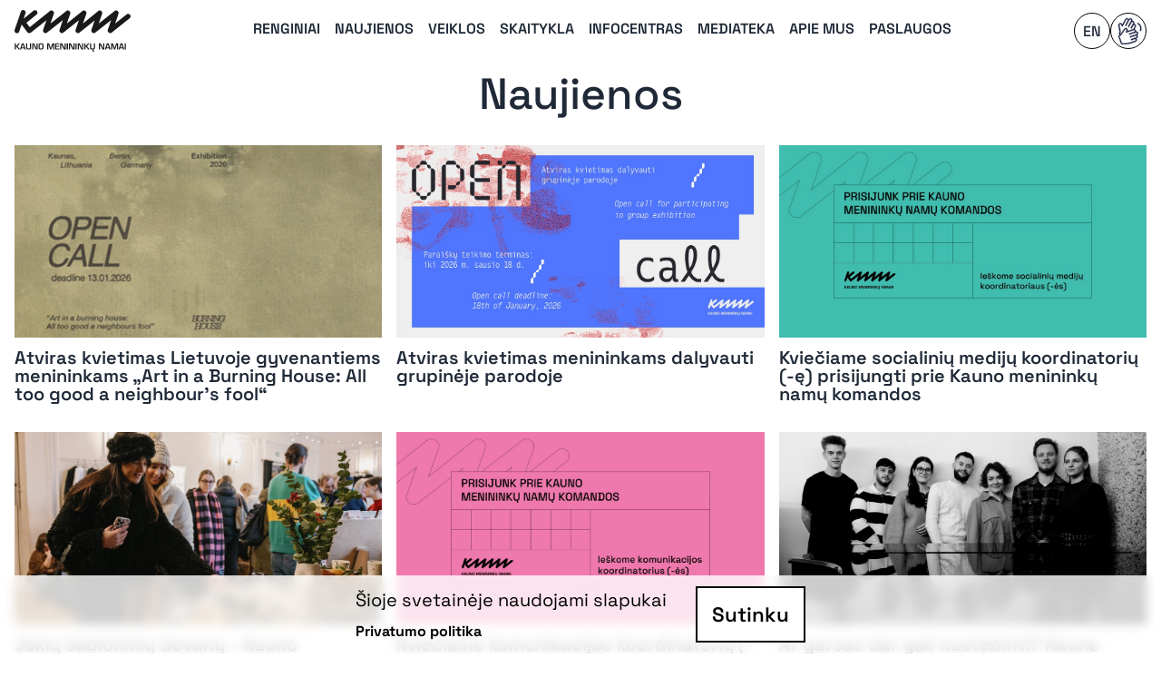

--- FILE ---
content_type: text/html
request_url: https://kmn.lt/naujienos
body_size: 59409
content:
<!DOCTYPE html>
<html lang="en">
	<head>
		<meta charset="utf-8" />
		<link rel="icon" href="./favicon.svg" />
		<meta name="viewport" content="width=device-width" />
		
		<link href="./_app/immutable/assets/2.9afe9162.css" rel="stylesheet">
		<link href="./_app/immutable/assets/Button.316bffd9.css" rel="stylesheet">
		<link href="./_app/immutable/assets/ListWrapper.483a9eb0.css" rel="stylesheet">
		<link href="./_app/immutable/assets/NewCard.568f20e2.css" rel="stylesheet">
		<link href="./_app/immutable/assets/DateAndTime.b98f804d.css" rel="stylesheet">
		<link href="./_app/immutable/assets/Image.1603c92f.css" rel="stylesheet">
		<link href="./_app/immutable/assets/Pagination.1d63278a.css" rel="stylesheet">
		<link href="./_app/immutable/assets/ArrowIcon.5dbbf692.css" rel="stylesheet"><title>Naujienos - Kauno Menininkų Namai</title><!-- HEAD_svelte-7k5fgv_START --><script async src="https://www.googletagmanager.com/gtag/js?id=G-M8DR0L5463" data-svelte-h="svelte-1j1jojv"></script><script data-svelte-h="svelte-1jqllez">window.dataLayer = window.dataLayer || [];

		function gtag() {
			dataLayer.push(arguments);
		}

		gtag('consent', 'default', {
			ad_storage: 'denied',
			analytics_storage: 'denied'
		});

		gtag('js', new Date());
		gtag('config', 'G-M8DR0L5463');
	</script><script data-svelte-h="svelte-1cbvug4">!(function (f, b, e, v, n, t, s) {
			if (f.fbq) return;
			n = f.fbq = function () {
				n.callMethod ? n.callMethod.apply(n, arguments) : n.queue.push(arguments);
			};
			if (!f._fbq) f._fbq = n;
			n.push = n;
			n.loaded = !0;
			n.version = '2.0';
			n.queue = [];
			t = b.createElement(e);
			t.async = !0;
			t.src = v;
			s = b.getElementsByTagName(e)[0];
			s.parentNode.insertBefore(t, s);
		})(window, document, 'script', 'https://connect.facebook.net/en_US/fbevents.js');
		fbq('init', '365812525878814');
		fbq('track', 'PageView');
	</script><noscript data-svelte-h="svelte-lw2b24"><img height="1" width="1" style="display:none" src="https://www.facebook.com/tr?id=365812525878814&ev=PageView&noscript=1" alt="Facebook pixel tracking image"></noscript><!-- HEAD_svelte-7k5fgv_END --><!-- HEAD_svelte-swfeov_START --><meta name="description" content="Naujienos - Kauno menininkų namai"><!-- HEAD_svelte-swfeov_END -->
	</head>
	<body data-sveltekit-preload-data="hover">
		<div style="display: contents">     <div class="app"> <header class="w-full pt-2 px-4 pb-1 fixed bg-white bg-opacity-75 z-50 svelte-oez9ck"><div class="flex justify-between items-center"><a href="/" data-svelte-h="svelte-h0ilby"><img src="/_app/immutable/assets/kmn-logo.f235e9c0.svg" alt="KMN Logo" class="w-32"></a> <nav class="hidden xl:block"><ul class="flex"><li class="relative pb-1"><a href="/renginiai" class="font-head text-xl xl:text-base font-semibold px-2 py-3 uppercase whitespace-nowrap flex items-center justify-center xl:justify-start hover:bg-gray-300">Renginiai</a> </li><li class="relative pb-1"><a href="/naujienos" class="font-head text-xl xl:text-base font-semibold px-2 py-3 uppercase whitespace-nowrap flex items-center justify-center xl:justify-start hover:bg-gray-300">Naujienos</a> </li><li class="relative pb-1"><a href="/veiklos" class="font-head text-xl xl:text-base font-semibold px-2 py-3 uppercase whitespace-nowrap flex items-center justify-center xl:justify-start hover:bg-gray-300">Veiklos</a> </li><li class="relative pb-1"><a href="/skaitykla" class="font-head text-xl xl:text-base font-semibold px-2 py-3 uppercase whitespace-nowrap flex items-center justify-center xl:justify-start hover:bg-gray-300">Skaitykla</a> </li><li class="relative pb-1"><button class="font-head text-xl xl:text-base font-semibold px-2 py-3 uppercase whitespace-nowrap w-full flex items-center justify-center xl:justify-start hover:bg-gray-300">Infocentras</button> <ul class="absolute min-w-full hidden"><li class="w-full"><a href="/kaunieciams-ir-miesto-sveciams" class="font-head text-xl xl:text-base font-semibold px-2 py-3 uppercase whitespace-nowrap flex items-center justify-center xl:justify-start bg-white bg-opacity-75 backdrop-blur hover:bg-gray-300">Kauniečiams ir miesto svečiams</a> </li><li class="w-full"><a href="/kulturos-operatoriams" class="font-head text-xl xl:text-base font-semibold px-2 py-3 uppercase whitespace-nowrap flex items-center justify-center xl:justify-start bg-white bg-opacity-75 backdrop-blur hover:bg-gray-300">Kultūros operatoriams</a> </li> </ul> </li><li class="relative pb-1"><button class="font-head text-xl xl:text-base font-semibold px-2 py-3 uppercase whitespace-nowrap w-full flex items-center justify-center xl:justify-start hover:bg-gray-300">Mediateka</button> <ul class="absolute min-w-full hidden"><li class="w-full"><a href="/audio" class="font-head text-xl xl:text-base font-semibold px-2 py-3 uppercase whitespace-nowrap flex items-center justify-center xl:justify-start bg-white bg-opacity-75 backdrop-blur hover:bg-gray-300">Audio</a> </li><li class="w-full"><a href="/video" class="font-head text-xl xl:text-base font-semibold px-2 py-3 uppercase whitespace-nowrap flex items-center justify-center xl:justify-start bg-white bg-opacity-75 backdrop-blur hover:bg-gray-300">Video</a> </li><li class="w-full"><a href="/foto" class="font-head text-xl xl:text-base font-semibold px-2 py-3 uppercase whitespace-nowrap flex items-center justify-center xl:justify-start bg-white bg-opacity-75 backdrop-blur hover:bg-gray-300">Foto</a> </li> </ul> </li><li class="relative pb-1"><button class="font-head text-xl xl:text-base font-semibold px-2 py-3 uppercase whitespace-nowrap w-full flex items-center justify-center xl:justify-start hover:bg-gray-300">Apie mus</button> <ul class="absolute min-w-full hidden"><li class="w-full"><a href="/kas-mes" class="font-head text-xl xl:text-base font-semibold px-2 py-3 uppercase whitespace-nowrap flex items-center justify-center xl:justify-start bg-white bg-opacity-75 backdrop-blur hover:bg-gray-300">Kas mes?</a> </li><li class="w-full"><a href="/komanda" class="font-head text-xl xl:text-base font-semibold px-2 py-3 uppercase whitespace-nowrap flex items-center justify-center xl:justify-start bg-white bg-opacity-75 backdrop-blur hover:bg-gray-300">Komanda</a> </li><li class="w-full"><a href="/istorija" class="font-head text-xl xl:text-base font-semibold px-2 py-3 uppercase whitespace-nowrap flex items-center justify-center xl:justify-start bg-white bg-opacity-75 backdrop-blur hover:bg-gray-300">Istorija</a> </li><li class="w-full"><a href="/informacija" class="font-head text-xl xl:text-base font-semibold px-2 py-3 uppercase whitespace-nowrap flex items-center justify-center xl:justify-start bg-white bg-opacity-75 backdrop-blur hover:bg-gray-300">Informacija</a> </li><li class="w-full"><a href="/partneriai" class="font-head text-xl xl:text-base font-semibold px-2 py-3 uppercase whitespace-nowrap flex items-center justify-center xl:justify-start bg-white bg-opacity-75 backdrop-blur hover:bg-gray-300">Partneriai</a> </li> </ul> </li><li class="relative pb-1"><a href="/paslaugos" class="font-head text-xl xl:text-base font-semibold px-2 py-3 uppercase whitespace-nowrap flex items-center justify-center xl:justify-start hover:bg-gray-300">Paslaugos</a> </li></ul></nav> <ul class="gap-2 items-center h-fit hidden xl:flex"><li class="lang"><button class="font-medium pt-px font-head uppercase rounded-full border-solid border w-10 h-10 border-black bg-white flex items-center justify-center">en</button></li> <li><button class="font-medium pt-px font-head uppercase rounded-full border-solid border w-10 h-10 border-black bg-white flex items-center justify-center"><a href="https://www.youtube.com/watch?v=mXyuVerlXCw" target="_blank" rel="noreferrer"><svg width="2.7rem" height="2.7rem" viewBox="0 0 41 41" fill="none" xmlns="http://www.w3.org/2000/svg"><mask id="path-2-outside-1_104_225" maskUnits="userSpaceOnUse" x="9.32849" y="5.80273" width="22" height="29" fill="black"><rect fill="white" x="9.32849" y="5.80273" width="22" height="29"></rect><path d="M30.5315 22.2282C30.5122 22.1509 30.4929 22.0834 30.4639 22.0061C30.2902 21.5137 29.9426 21.1178 29.4695 20.8861C29.035 20.6737 28.5522 20.6351 28.0888 20.7606C28.1757 20.4613 28.1853 20.133 28.1177 19.8144C28.0984 19.7372 28.0791 19.6696 28.0598 19.5923C27.886 19.0999 27.5288 18.6751 27.0557 18.4434C26.9398 18.3854 26.8143 18.3372 26.6791 18.3082L28.0405 15.6627C28.5329 14.6972 28.1757 13.5385 27.2198 13.0365C27.1522 12.9978 27.0943 12.9785 27.0267 12.9496C26.7177 12.8337 26.3895 12.7951 26.1095 12.853L26.2929 12.4958C26.7564 11.5978 26.4764 10.4972 25.6557 9.94681C25.5881 9.89853 25.5302 9.85991 25.4626 9.83095C25.1053 9.6475 24.7095 9.57991 24.3136 9.63784C24.6805 8.76888 24.3908 7.75508 23.6088 7.2337C23.5508 7.19508 23.4833 7.15646 23.4157 7.11784C22.9522 6.87646 22.4212 6.83784 21.9191 6.99233C21.4557 7.13715 21.0791 7.44612 20.8377 7.85164C20.6929 7.57164 20.4805 7.33026 20.2101 7.14681C20.1426 7.10819 20.0846 7.05991 20.017 7.03095C19.5536 6.78957 18.9936 6.73164 18.5012 6.89577C17.9991 7.05991 17.5743 7.38819 17.3329 7.85164L14.2915 13.7606L14.1081 13.1813C13.9439 12.6985 13.6157 12.3027 13.1619 12.0709C12.6984 11.8296 12.177 11.7909 11.675 11.9551C10.6805 12.2737 10.1205 13.3358 10.4005 14.3303L11.5977 21.0985L11.1439 22.1896C10.8736 22.8461 11.1439 23.6089 11.7812 23.9275L12.0129 24.0434L11.1826 24.4006C10.5357 24.6806 10.2074 25.4241 10.4391 26.0903L12.9301 33.2641C13.1522 33.9013 13.8184 34.2875 14.4846 34.1523L15.875 33.8723C16.9564 34.1137 18.2695 34.0847 19.8046 33.8434C21.137 33.6309 22.6626 33.1965 24.3522 32.6172L27.9246 31.3813C28.9481 31.0241 29.4984 29.9427 29.1412 28.9192C29.1122 28.8516 29.0929 28.7937 29.0543 28.7261C28.9095 28.4268 28.697 28.1758 28.4557 28.0213L28.8322 27.8861C29.7881 27.5578 30.3481 26.573 30.1357 25.6075C30.1164 25.5303 30.097 25.4627 30.0777 25.3854C29.9426 24.9992 29.7012 24.6806 29.3826 24.4489C30.2515 24.0723 30.7343 23.1454 30.5315 22.2282ZM11.3081 14.1178C11.1343 13.5868 11.4336 13.0075 11.9743 12.8337C12.2446 12.7468 12.5246 12.7758 12.7564 12.9013C12.9881 13.0172 13.1812 13.2296 13.2584 13.4999L13.8184 15.0834C13.857 15.2089 13.915 15.2861 14.0212 15.3344C14.2433 15.4406 14.5039 15.373 14.6391 15.1123L18.1439 8.27646C18.4046 7.77439 19.0515 7.58129 19.5633 7.84198C19.6019 7.86129 19.6308 7.8806 19.6598 7.89991C20.0943 8.19922 20.2198 8.77853 19.9784 9.25164L17.5646 13.9634C17.4391 14.2047 17.5357 14.5041 17.777 14.6296C18.0281 14.7551 18.3274 14.6585 18.4529 14.4075L21.5619 8.3537C21.8226 7.85164 22.4598 7.65853 22.9715 7.91922C23.0101 7.93853 23.0391 7.95784 23.0777 7.97715C23.5219 8.26681 23.6474 8.86543 23.406 9.32888L20.3164 15.3537C20.1908 15.6047 20.2874 15.9041 20.5384 16.0296C20.7798 16.1551 21.0791 16.0585 21.2046 15.8172L23.6377 11.0765C23.8984 10.5744 24.526 10.3716 25.0377 10.6323C25.0764 10.6516 25.115 10.6709 25.1439 10.6999C25.5784 10.9896 25.7136 11.5882 25.4722 12.0516L23.0681 16.7441C22.9426 16.9951 23.0391 17.3041 23.2998 17.4392H23.3095C23.5412 17.5551 23.8308 17.4682 23.9467 17.2365L25.4433 14.3303C25.6846 13.8572 26.2446 13.6158 26.737 13.8089C26.7757 13.8185 26.7853 13.8282 26.8239 13.8475C27.326 14.1082 27.4998 14.7165 27.2488 15.2282L25.675 18.2985C25.646 18.3082 25.617 18.3082 25.5784 18.3178L19.3122 20.4903L19.5826 19.9496C19.8046 19.4861 19.8336 18.9744 19.6695 18.4916C19.4957 17.9992 19.1481 17.613 18.6846 17.3813C17.7384 16.9178 16.6088 17.3041 16.1164 18.2213L12.6888 23.3578L12.2253 23.1261C12.0226 23.0199 11.9357 22.7785 12.0322 22.5661L12.6019 21.2241L11.3081 14.1178ZM28.9288 23.6089L22.5274 25.8199C22.2667 25.9068 22.1219 26.1965 22.2184 26.4668C22.3053 26.7275 22.595 26.8627 22.8557 26.7758L27.886 25.0378C28.4267 24.8544 29.0157 25.1537 29.1991 25.6847C29.2088 25.7234 29.2281 25.7716 29.2281 25.8103C29.3439 26.322 29.0253 26.8434 28.5329 27.0172L23.5508 28.7358C23.2805 28.8323 23.1453 29.122 23.2322 29.3923V29.402C23.3191 29.653 23.5895 29.7882 23.8308 29.7013L26.9205 28.6296C27.4226 28.4558 27.9826 28.6682 28.2143 29.1413C28.2336 29.1799 28.2336 29.1896 28.2529 29.2282C28.4364 29.7689 28.137 30.3289 27.606 30.5123L24.0336 31.7482C20.9826 32.8006 18.0474 33.4378 15.9619 32.9261C15.8943 32.9068 15.8364 32.9261 15.7784 32.9358L14.2915 33.2544C14.0791 33.3027 13.857 33.1772 13.7895 32.9744L11.2984 25.8006C11.2212 25.5882 11.337 25.3468 11.5398 25.2599L12.8722 24.6806L16.8791 18.6944C17.1205 18.1923 17.7384 17.9799 18.2405 18.2213C18.4915 18.3468 18.675 18.5592 18.7619 18.8103C18.8488 19.0613 18.8391 19.3413 18.7136 19.5923L18.0184 21.1275C17.9605 21.2434 17.9508 21.3399 17.9895 21.4461C18.0667 21.6778 18.3177 21.813 18.5881 21.7165L25.8488 19.2061C26.3895 19.0227 26.9881 19.3316 27.1715 19.8723C27.1812 19.9109 27.1908 19.9399 27.2005 19.9882C27.3164 20.4999 26.9977 21.0116 26.4957 21.1854L21.4943 22.9137C21.2336 23.0006 21.0984 23.2903 21.1853 23.5509C21.2819 23.8116 21.5619 23.9565 21.8226 23.8599L28.2529 21.6392C28.7936 21.4558 29.3826 21.7551 29.5757 22.2958C29.5853 22.3344 29.595 22.373 29.6046 22.4116C29.7398 22.9234 29.4308 23.4351 28.9288 23.6089Z"></path></mask><path d="M30.5315 22.2282C30.5122 22.1509 30.4929 22.0834 30.4639 22.0061C30.2902 21.5137 29.9426 21.1178 29.4695 20.8861C29.035 20.6737 28.5522 20.6351 28.0888 20.7606C28.1757 20.4613 28.1853 20.133 28.1177 19.8144C28.0984 19.7372 28.0791 19.6696 28.0598 19.5923C27.886 19.0999 27.5288 18.6751 27.0557 18.4434C26.9398 18.3854 26.8143 18.3372 26.6791 18.3082L28.0405 15.6627C28.5329 14.6972 28.1757 13.5385 27.2198 13.0365C27.1522 12.9978 27.0943 12.9785 27.0267 12.9496C26.7177 12.8337 26.3895 12.7951 26.1095 12.853L26.2929 12.4958C26.7564 11.5978 26.4764 10.4972 25.6557 9.94681C25.5881 9.89853 25.5302 9.85991 25.4626 9.83095C25.1053 9.6475 24.7095 9.57991 24.3136 9.63784C24.6805 8.76888 24.3908 7.75508 23.6088 7.2337C23.5508 7.19508 23.4833 7.15646 23.4157 7.11784C22.9522 6.87646 22.4212 6.83784 21.9191 6.99233C21.4557 7.13715 21.0791 7.44612 20.8377 7.85164C20.6929 7.57164 20.4805 7.33026 20.2101 7.14681C20.1426 7.10819 20.0846 7.05991 20.017 7.03095C19.5536 6.78957 18.9936 6.73164 18.5012 6.89577C17.9991 7.05991 17.5743 7.38819 17.3329 7.85164L14.2915 13.7606L14.1081 13.1813C13.9439 12.6985 13.6157 12.3027 13.1619 12.0709C12.6984 11.8296 12.177 11.7909 11.675 11.9551C10.6805 12.2737 10.1205 13.3358 10.4005 14.3303L11.5977 21.0985L11.1439 22.1896C10.8736 22.8461 11.1439 23.6089 11.7812 23.9275L12.0129 24.0434L11.1826 24.4006C10.5357 24.6806 10.2074 25.4241 10.4391 26.0903L12.9301 33.2641C13.1522 33.9013 13.8184 34.2875 14.4846 34.1523L15.875 33.8723C16.9564 34.1137 18.2695 34.0847 19.8046 33.8434C21.137 33.6309 22.6626 33.1965 24.3522 32.6172L27.9246 31.3813C28.9481 31.0241 29.4984 29.9427 29.1412 28.9192C29.1122 28.8516 29.0929 28.7937 29.0543 28.7261C28.9095 28.4268 28.697 28.1758 28.4557 28.0213L28.8322 27.8861C29.7881 27.5578 30.3481 26.573 30.1357 25.6075C30.1164 25.5303 30.097 25.4627 30.0777 25.3854C29.9426 24.9992 29.7012 24.6806 29.3826 24.4489C30.2515 24.0723 30.7343 23.1454 30.5315 22.2282ZM11.3081 14.1178C11.1343 13.5868 11.4336 13.0075 11.9743 12.8337C12.2446 12.7468 12.5246 12.7758 12.7564 12.9013C12.9881 13.0172 13.1812 13.2296 13.2584 13.4999L13.8184 15.0834C13.857 15.2089 13.915 15.2861 14.0212 15.3344C14.2433 15.4406 14.5039 15.373 14.6391 15.1123L18.1439 8.27646C18.4046 7.77439 19.0515 7.58129 19.5633 7.84198C19.6019 7.86129 19.6308 7.8806 19.6598 7.89991C20.0943 8.19922 20.2198 8.77853 19.9784 9.25164L17.5646 13.9634C17.4391 14.2047 17.5357 14.5041 17.777 14.6296C18.0281 14.7551 18.3274 14.6585 18.4529 14.4075L21.5619 8.3537C21.8226 7.85164 22.4598 7.65853 22.9715 7.91922C23.0101 7.93853 23.0391 7.95784 23.0777 7.97715C23.5219 8.26681 23.6474 8.86543 23.406 9.32888L20.3164 15.3537C20.1908 15.6047 20.2874 15.9041 20.5384 16.0296C20.7798 16.1551 21.0791 16.0585 21.2046 15.8172L23.6377 11.0765C23.8984 10.5744 24.526 10.3716 25.0377 10.6323C25.0764 10.6516 25.115 10.6709 25.1439 10.6999C25.5784 10.9896 25.7136 11.5882 25.4722 12.0516L23.0681 16.7441C22.9426 16.9951 23.0391 17.3041 23.2998 17.4392H23.3095C23.5412 17.5551 23.8308 17.4682 23.9467 17.2365L25.4433 14.3303C25.6846 13.8572 26.2446 13.6158 26.737 13.8089C26.7757 13.8185 26.7853 13.8282 26.8239 13.8475C27.326 14.1082 27.4998 14.7165 27.2488 15.2282L25.675 18.2985C25.646 18.3082 25.617 18.3082 25.5784 18.3178L19.3122 20.4903L19.5826 19.9496C19.8046 19.4861 19.8336 18.9744 19.6695 18.4916C19.4957 17.9992 19.1481 17.613 18.6846 17.3813C17.7384 16.9178 16.6088 17.3041 16.1164 18.2213L12.6888 23.3578L12.2253 23.1261C12.0226 23.0199 11.9357 22.7785 12.0322 22.5661L12.6019 21.2241L11.3081 14.1178ZM28.9288 23.6089L22.5274 25.8199C22.2667 25.9068 22.1219 26.1965 22.2184 26.4668C22.3053 26.7275 22.595 26.8627 22.8557 26.7758L27.886 25.0378C28.4267 24.8544 29.0157 25.1537 29.1991 25.6847C29.2088 25.7234 29.2281 25.7716 29.2281 25.8103C29.3439 26.322 29.0253 26.8434 28.5329 27.0172L23.5508 28.7358C23.2805 28.8323 23.1453 29.122 23.2322 29.3923V29.402C23.3191 29.653 23.5895 29.7882 23.8308 29.7013L26.9205 28.6296C27.4226 28.4558 27.9826 28.6682 28.2143 29.1413C28.2336 29.1799 28.2336 29.1896 28.2529 29.2282C28.4364 29.7689 28.137 30.3289 27.606 30.5123L24.0336 31.7482C20.9826 32.8006 18.0474 33.4378 15.9619 32.9261C15.8943 32.9068 15.8364 32.9261 15.7784 32.9358L14.2915 33.2544C14.0791 33.3027 13.857 33.1772 13.7895 32.9744L11.2984 25.8006C11.2212 25.5882 11.337 25.3468 11.5398 25.2599L12.8722 24.6806L16.8791 18.6944C17.1205 18.1923 17.7384 17.9799 18.2405 18.2213C18.4915 18.3468 18.675 18.5592 18.7619 18.8103C18.8488 19.0613 18.8391 19.3413 18.7136 19.5923L18.0184 21.1275C17.9605 21.2434 17.9508 21.3399 17.9895 21.4461C18.0667 21.6778 18.3177 21.813 18.5881 21.7165L25.8488 19.2061C26.3895 19.0227 26.9881 19.3316 27.1715 19.8723C27.1812 19.9109 27.1908 19.9399 27.2005 19.9882C27.3164 20.4999 26.9977 21.0116 26.4957 21.1854L21.4943 22.9137C21.2336 23.0006 21.0984 23.2903 21.1853 23.5509C21.2819 23.8116 21.5619 23.9565 21.8226 23.8599L28.2529 21.6392C28.7936 21.4558 29.3826 21.7551 29.5757 22.2958C29.5853 22.3344 29.595 22.373 29.6046 22.4116C29.7398 22.9234 29.4308 23.4351 28.9288 23.6089Z" fill="#0F1538"></path><path d="M30.5315 22.2282C30.5122 22.1509 30.4929 22.0834 30.4639 22.0061C30.2902 21.5137 29.9426 21.1178 29.4695 20.8861C29.035 20.6737 28.5522 20.6351 28.0888 20.7606C28.1757 20.4613 28.1853 20.133 28.1177 19.8144C28.0984 19.7372 28.0791 19.6696 28.0598 19.5923C27.886 19.0999 27.5288 18.6751 27.0557 18.4434C26.9398 18.3854 26.8143 18.3372 26.6791 18.3082L28.0405 15.6627C28.5329 14.6972 28.1757 13.5385 27.2198 13.0365C27.1522 12.9978 27.0943 12.9785 27.0267 12.9496C26.7177 12.8337 26.3895 12.7951 26.1095 12.853L26.2929 12.4958C26.7564 11.5978 26.4764 10.4972 25.6557 9.94681C25.5881 9.89853 25.5302 9.85991 25.4626 9.83095C25.1053 9.6475 24.7095 9.57991 24.3136 9.63784C24.6805 8.76888 24.3908 7.75508 23.6088 7.2337C23.5508 7.19508 23.4833 7.15646 23.4157 7.11784C22.9522 6.87646 22.4212 6.83784 21.9191 6.99233C21.4557 7.13715 21.0791 7.44612 20.8377 7.85164C20.6929 7.57164 20.4805 7.33026 20.2101 7.14681C20.1426 7.10819 20.0846 7.05991 20.017 7.03095C19.5536 6.78957 18.9936 6.73164 18.5012 6.89577C17.9991 7.05991 17.5743 7.38819 17.3329 7.85164L14.2915 13.7606L14.1081 13.1813C13.9439 12.6985 13.6157 12.3027 13.1619 12.0709C12.6984 11.8296 12.177 11.7909 11.675 11.9551C10.6805 12.2737 10.1205 13.3358 10.4005 14.3303L11.5977 21.0985L11.1439 22.1896C10.8736 22.8461 11.1439 23.6089 11.7812 23.9275L12.0129 24.0434L11.1826 24.4006C10.5357 24.6806 10.2074 25.4241 10.4391 26.0903L12.9301 33.2641C13.1522 33.9013 13.8184 34.2875 14.4846 34.1523L15.875 33.8723C16.9564 34.1137 18.2695 34.0847 19.8046 33.8434C21.137 33.6309 22.6626 33.1965 24.3522 32.6172L27.9246 31.3813C28.9481 31.0241 29.4984 29.9427 29.1412 28.9192C29.1122 28.8516 29.0929 28.7937 29.0543 28.7261C28.9095 28.4268 28.697 28.1758 28.4557 28.0213L28.8322 27.8861C29.7881 27.5578 30.3481 26.573 30.1357 25.6075C30.1164 25.5303 30.097 25.4627 30.0777 25.3854C29.9426 24.9992 29.7012 24.6806 29.3826 24.4489C30.2515 24.0723 30.7343 23.1454 30.5315 22.2282ZM11.3081 14.1178C11.1343 13.5868 11.4336 13.0075 11.9743 12.8337C12.2446 12.7468 12.5246 12.7758 12.7564 12.9013C12.9881 13.0172 13.1812 13.2296 13.2584 13.4999L13.8184 15.0834C13.857 15.2089 13.915 15.2861 14.0212 15.3344C14.2433 15.4406 14.5039 15.373 14.6391 15.1123L18.1439 8.27646C18.4046 7.77439 19.0515 7.58129 19.5633 7.84198C19.6019 7.86129 19.6308 7.8806 19.6598 7.89991C20.0943 8.19922 20.2198 8.77853 19.9784 9.25164L17.5646 13.9634C17.4391 14.2047 17.5357 14.5041 17.777 14.6296C18.0281 14.7551 18.3274 14.6585 18.4529 14.4075L21.5619 8.3537C21.8226 7.85164 22.4598 7.65853 22.9715 7.91922C23.0101 7.93853 23.0391 7.95784 23.0777 7.97715C23.5219 8.26681 23.6474 8.86543 23.406 9.32888L20.3164 15.3537C20.1908 15.6047 20.2874 15.9041 20.5384 16.0296C20.7798 16.1551 21.0791 16.0585 21.2046 15.8172L23.6377 11.0765C23.8984 10.5744 24.526 10.3716 25.0377 10.6323C25.0764 10.6516 25.115 10.6709 25.1439 10.6999C25.5784 10.9896 25.7136 11.5882 25.4722 12.0516L23.0681 16.7441C22.9426 16.9951 23.0391 17.3041 23.2998 17.4392H23.3095C23.5412 17.5551 23.8308 17.4682 23.9467 17.2365L25.4433 14.3303C25.6846 13.8572 26.2446 13.6158 26.737 13.8089C26.7757 13.8185 26.7853 13.8282 26.8239 13.8475C27.326 14.1082 27.4998 14.7165 27.2488 15.2282L25.675 18.2985C25.646 18.3082 25.617 18.3082 25.5784 18.3178L19.3122 20.4903L19.5826 19.9496C19.8046 19.4861 19.8336 18.9744 19.6695 18.4916C19.4957 17.9992 19.1481 17.613 18.6846 17.3813C17.7384 16.9178 16.6088 17.3041 16.1164 18.2213L12.6888 23.3578L12.2253 23.1261C12.0226 23.0199 11.9357 22.7785 12.0322 22.5661L12.6019 21.2241L11.3081 14.1178ZM28.9288 23.6089L22.5274 25.8199C22.2667 25.9068 22.1219 26.1965 22.2184 26.4668C22.3053 26.7275 22.595 26.8627 22.8557 26.7758L27.886 25.0378C28.4267 24.8544 29.0157 25.1537 29.1991 25.6847C29.2088 25.7234 29.2281 25.7716 29.2281 25.8103C29.3439 26.322 29.0253 26.8434 28.5329 27.0172L23.5508 28.7358C23.2805 28.8323 23.1453 29.122 23.2322 29.3923V29.402C23.3191 29.653 23.5895 29.7882 23.8308 29.7013L26.9205 28.6296C27.4226 28.4558 27.9826 28.6682 28.2143 29.1413C28.2336 29.1799 28.2336 29.1896 28.2529 29.2282C28.4364 29.7689 28.137 30.3289 27.606 30.5123L24.0336 31.7482C20.9826 32.8006 18.0474 33.4378 15.9619 32.9261C15.8943 32.9068 15.8364 32.9261 15.7784 32.9358L14.2915 33.2544C14.0791 33.3027 13.857 33.1772 13.7895 32.9744L11.2984 25.8006C11.2212 25.5882 11.337 25.3468 11.5398 25.2599L12.8722 24.6806L16.8791 18.6944C17.1205 18.1923 17.7384 17.9799 18.2405 18.2213C18.4915 18.3468 18.675 18.5592 18.7619 18.8103C18.8488 19.0613 18.8391 19.3413 18.7136 19.5923L18.0184 21.1275C17.9605 21.2434 17.9508 21.3399 17.9895 21.4461C18.0667 21.6778 18.3177 21.813 18.5881 21.7165L25.8488 19.2061C26.3895 19.0227 26.9881 19.3316 27.1715 19.8723C27.1812 19.9109 27.1908 19.9399 27.2005 19.9882C27.3164 20.4999 26.9977 21.0116 26.4957 21.1854L21.4943 22.9137C21.2336 23.0006 21.0984 23.2903 21.1853 23.5509C21.2819 23.8116 21.5619 23.9565 21.8226 23.8599L28.2529 21.6392C28.7936 21.4558 29.3826 21.7551 29.5757 22.2958C29.5853 22.3344 29.595 22.373 29.6046 22.4116C29.7398 22.9234 29.4308 23.4351 28.9288 23.6089Z" stroke="#0F1538" stroke-width="0.5" mask="url(#path-2-outside-1_104_225)"></path><path d="M33.6642 15.7653L33.6641 15.765C33.1729 13.9967 32.0316 12.5657 30.5283 11.8434C30.2704 11.7151 29.9629 11.8317 29.8476 12.0878C29.7351 12.3379 29.832 12.6461 30.0924 12.7642C31.3293 13.355 32.273 14.5395 32.6894 16.0346C33.0504 17.3458 32.93 18.6564 32.3969 19.456C32.2428 19.6872 32.3065 20.0062 32.5378 20.1604C32.5749 20.1851 32.6251 20.2109 32.6794 20.225C32.8862 20.288 33.1156 20.2093 33.2422 20.0195L33.2422 20.0195L33.2429 20.0183C33.9338 18.957 34.0957 17.3342 33.6642 15.7653Z" fill="#0F1538" stroke="#0F1538" stroke-width="0.25"></path></svg></a></button></li></ul> <div class="xl:hidden svelte-16nzrl2"><button class="burger  svelte-16nzrl2"><div class="svelte-16nzrl2"></div> <div class="svelte-16nzrl2"></div> <div class="svelte-16nzrl2"></div></button> </div></div></header>  <div class="xl:hidden flex flex-col items-center pt-16 hidden"> <nav class="w-full"><ul><li class="menu-item"><a href="/renginiai" class="font-head text-xl xl:text-base font-semibold px-2 py-1 uppercase whitespace-nowrap w-full flex items-center justify-center xl:justify-start hover:bg-gray-300">Renginiai</a> </li><li class="menu-item"><a href="/naujienos" class="font-head text-xl xl:text-base font-semibold px-2 py-1 uppercase whitespace-nowrap w-full flex items-center justify-center xl:justify-start hover:bg-gray-300">Naujienos</a> </li><li class="menu-item"><a href="/veiklos" class="font-head text-xl xl:text-base font-semibold px-2 py-1 uppercase whitespace-nowrap w-full flex items-center justify-center xl:justify-start hover:bg-gray-300">Veiklos</a> </li><li class="menu-item"><a href="/skaitykla" class="font-head text-xl xl:text-base font-semibold px-2 py-1 uppercase whitespace-nowrap w-full flex items-center justify-center xl:justify-start hover:bg-gray-300">Skaitykla</a> </li><li class="menu-item"><button class="menu-button font-head text-xl xl:text-base font-semibold px-3 py-1 uppercase whitespace-nowrap w-full flex items-center justify-center xl:justify-start hover:bg-gray-300">Infocentras</button> <ul class="pb-3 hidden"><li><a href="/kaunieciams-ir-miesto-sveciams" class="font-head text-lg text-stone-700 xl:text-base font-semibold px-2 py-1 uppercase whitespace-nowrap w-full flex items-center justify-center xl:justify-start hover:bg-gray-300">Kauniečiams ir miesto svečiams</a> </li><li><a href="/kulturos-operatoriams" class="font-head text-lg text-stone-700 xl:text-base font-semibold px-2 py-1 uppercase whitespace-nowrap w-full flex items-center justify-center xl:justify-start hover:bg-gray-300">Kultūros operatoriams</a> </li> </ul> </li><li class="menu-item"><button class="menu-button font-head text-xl xl:text-base font-semibold px-3 py-1 uppercase whitespace-nowrap w-full flex items-center justify-center xl:justify-start hover:bg-gray-300">Mediateka</button> <ul class="pb-3 hidden"><li><a href="/audio" class="font-head text-lg text-stone-700 xl:text-base font-semibold px-2 py-1 uppercase whitespace-nowrap w-full flex items-center justify-center xl:justify-start hover:bg-gray-300">Audio</a> </li><li><a href="/video" class="font-head text-lg text-stone-700 xl:text-base font-semibold px-2 py-1 uppercase whitespace-nowrap w-full flex items-center justify-center xl:justify-start hover:bg-gray-300">Video</a> </li><li><a href="/foto" class="font-head text-lg text-stone-700 xl:text-base font-semibold px-2 py-1 uppercase whitespace-nowrap w-full flex items-center justify-center xl:justify-start hover:bg-gray-300">Foto</a> </li> </ul> </li><li class="menu-item"><button class="menu-button font-head text-xl xl:text-base font-semibold px-3 py-1 uppercase whitespace-nowrap w-full flex items-center justify-center xl:justify-start hover:bg-gray-300">Apie mus</button> <ul class="pb-3 hidden"><li><a href="/kas-mes" class="font-head text-lg text-stone-700 xl:text-base font-semibold px-2 py-1 uppercase whitespace-nowrap w-full flex items-center justify-center xl:justify-start hover:bg-gray-300">Kas mes?</a> </li><li><a href="/komanda" class="font-head text-lg text-stone-700 xl:text-base font-semibold px-2 py-1 uppercase whitespace-nowrap w-full flex items-center justify-center xl:justify-start hover:bg-gray-300">Komanda</a> </li><li><a href="/istorija" class="font-head text-lg text-stone-700 xl:text-base font-semibold px-2 py-1 uppercase whitespace-nowrap w-full flex items-center justify-center xl:justify-start hover:bg-gray-300">Istorija</a> </li><li><a href="/informacija" class="font-head text-lg text-stone-700 xl:text-base font-semibold px-2 py-1 uppercase whitespace-nowrap w-full flex items-center justify-center xl:justify-start hover:bg-gray-300">Informacija</a> </li><li><a href="/partneriai" class="font-head text-lg text-stone-700 xl:text-base font-semibold px-2 py-1 uppercase whitespace-nowrap w-full flex items-center justify-center xl:justify-start hover:bg-gray-300">Partneriai</a> </li> </ul> </li><li class="menu-item"><a href="/paslaugos" class="font-head text-xl xl:text-base font-semibold px-2 py-1 uppercase whitespace-nowrap w-full flex items-center justify-center xl:justify-start hover:bg-gray-300">Paslaugos</a> </li></ul></nav> <ul class="gap-2 items-center h-fit flex my-4"><li class="lang"><button class="font-medium pt-px font-head uppercase rounded-full border-solid border w-10 h-10 border-black bg-white flex items-center justify-center">en</button></li> <li><button class="font-medium pt-px font-head uppercase rounded-full border-solid border w-10 h-10 border-black bg-white flex items-center justify-center"><a href="https://www.youtube.com/watch?v=mXyuVerlXCw" target="_blank" rel="noreferrer"><svg width="2.7rem" height="2.7rem" viewBox="0 0 41 41" fill="none" xmlns="http://www.w3.org/2000/svg"><mask id="path-2-outside-1_104_225" maskUnits="userSpaceOnUse" x="9.32849" y="5.80273" width="22" height="29" fill="black"><rect fill="white" x="9.32849" y="5.80273" width="22" height="29"></rect><path d="M30.5315 22.2282C30.5122 22.1509 30.4929 22.0834 30.4639 22.0061C30.2902 21.5137 29.9426 21.1178 29.4695 20.8861C29.035 20.6737 28.5522 20.6351 28.0888 20.7606C28.1757 20.4613 28.1853 20.133 28.1177 19.8144C28.0984 19.7372 28.0791 19.6696 28.0598 19.5923C27.886 19.0999 27.5288 18.6751 27.0557 18.4434C26.9398 18.3854 26.8143 18.3372 26.6791 18.3082L28.0405 15.6627C28.5329 14.6972 28.1757 13.5385 27.2198 13.0365C27.1522 12.9978 27.0943 12.9785 27.0267 12.9496C26.7177 12.8337 26.3895 12.7951 26.1095 12.853L26.2929 12.4958C26.7564 11.5978 26.4764 10.4972 25.6557 9.94681C25.5881 9.89853 25.5302 9.85991 25.4626 9.83095C25.1053 9.6475 24.7095 9.57991 24.3136 9.63784C24.6805 8.76888 24.3908 7.75508 23.6088 7.2337C23.5508 7.19508 23.4833 7.15646 23.4157 7.11784C22.9522 6.87646 22.4212 6.83784 21.9191 6.99233C21.4557 7.13715 21.0791 7.44612 20.8377 7.85164C20.6929 7.57164 20.4805 7.33026 20.2101 7.14681C20.1426 7.10819 20.0846 7.05991 20.017 7.03095C19.5536 6.78957 18.9936 6.73164 18.5012 6.89577C17.9991 7.05991 17.5743 7.38819 17.3329 7.85164L14.2915 13.7606L14.1081 13.1813C13.9439 12.6985 13.6157 12.3027 13.1619 12.0709C12.6984 11.8296 12.177 11.7909 11.675 11.9551C10.6805 12.2737 10.1205 13.3358 10.4005 14.3303L11.5977 21.0985L11.1439 22.1896C10.8736 22.8461 11.1439 23.6089 11.7812 23.9275L12.0129 24.0434L11.1826 24.4006C10.5357 24.6806 10.2074 25.4241 10.4391 26.0903L12.9301 33.2641C13.1522 33.9013 13.8184 34.2875 14.4846 34.1523L15.875 33.8723C16.9564 34.1137 18.2695 34.0847 19.8046 33.8434C21.137 33.6309 22.6626 33.1965 24.3522 32.6172L27.9246 31.3813C28.9481 31.0241 29.4984 29.9427 29.1412 28.9192C29.1122 28.8516 29.0929 28.7937 29.0543 28.7261C28.9095 28.4268 28.697 28.1758 28.4557 28.0213L28.8322 27.8861C29.7881 27.5578 30.3481 26.573 30.1357 25.6075C30.1164 25.5303 30.097 25.4627 30.0777 25.3854C29.9426 24.9992 29.7012 24.6806 29.3826 24.4489C30.2515 24.0723 30.7343 23.1454 30.5315 22.2282ZM11.3081 14.1178C11.1343 13.5868 11.4336 13.0075 11.9743 12.8337C12.2446 12.7468 12.5246 12.7758 12.7564 12.9013C12.9881 13.0172 13.1812 13.2296 13.2584 13.4999L13.8184 15.0834C13.857 15.2089 13.915 15.2861 14.0212 15.3344C14.2433 15.4406 14.5039 15.373 14.6391 15.1123L18.1439 8.27646C18.4046 7.77439 19.0515 7.58129 19.5633 7.84198C19.6019 7.86129 19.6308 7.8806 19.6598 7.89991C20.0943 8.19922 20.2198 8.77853 19.9784 9.25164L17.5646 13.9634C17.4391 14.2047 17.5357 14.5041 17.777 14.6296C18.0281 14.7551 18.3274 14.6585 18.4529 14.4075L21.5619 8.3537C21.8226 7.85164 22.4598 7.65853 22.9715 7.91922C23.0101 7.93853 23.0391 7.95784 23.0777 7.97715C23.5219 8.26681 23.6474 8.86543 23.406 9.32888L20.3164 15.3537C20.1908 15.6047 20.2874 15.9041 20.5384 16.0296C20.7798 16.1551 21.0791 16.0585 21.2046 15.8172L23.6377 11.0765C23.8984 10.5744 24.526 10.3716 25.0377 10.6323C25.0764 10.6516 25.115 10.6709 25.1439 10.6999C25.5784 10.9896 25.7136 11.5882 25.4722 12.0516L23.0681 16.7441C22.9426 16.9951 23.0391 17.3041 23.2998 17.4392H23.3095C23.5412 17.5551 23.8308 17.4682 23.9467 17.2365L25.4433 14.3303C25.6846 13.8572 26.2446 13.6158 26.737 13.8089C26.7757 13.8185 26.7853 13.8282 26.8239 13.8475C27.326 14.1082 27.4998 14.7165 27.2488 15.2282L25.675 18.2985C25.646 18.3082 25.617 18.3082 25.5784 18.3178L19.3122 20.4903L19.5826 19.9496C19.8046 19.4861 19.8336 18.9744 19.6695 18.4916C19.4957 17.9992 19.1481 17.613 18.6846 17.3813C17.7384 16.9178 16.6088 17.3041 16.1164 18.2213L12.6888 23.3578L12.2253 23.1261C12.0226 23.0199 11.9357 22.7785 12.0322 22.5661L12.6019 21.2241L11.3081 14.1178ZM28.9288 23.6089L22.5274 25.8199C22.2667 25.9068 22.1219 26.1965 22.2184 26.4668C22.3053 26.7275 22.595 26.8627 22.8557 26.7758L27.886 25.0378C28.4267 24.8544 29.0157 25.1537 29.1991 25.6847C29.2088 25.7234 29.2281 25.7716 29.2281 25.8103C29.3439 26.322 29.0253 26.8434 28.5329 27.0172L23.5508 28.7358C23.2805 28.8323 23.1453 29.122 23.2322 29.3923V29.402C23.3191 29.653 23.5895 29.7882 23.8308 29.7013L26.9205 28.6296C27.4226 28.4558 27.9826 28.6682 28.2143 29.1413C28.2336 29.1799 28.2336 29.1896 28.2529 29.2282C28.4364 29.7689 28.137 30.3289 27.606 30.5123L24.0336 31.7482C20.9826 32.8006 18.0474 33.4378 15.9619 32.9261C15.8943 32.9068 15.8364 32.9261 15.7784 32.9358L14.2915 33.2544C14.0791 33.3027 13.857 33.1772 13.7895 32.9744L11.2984 25.8006C11.2212 25.5882 11.337 25.3468 11.5398 25.2599L12.8722 24.6806L16.8791 18.6944C17.1205 18.1923 17.7384 17.9799 18.2405 18.2213C18.4915 18.3468 18.675 18.5592 18.7619 18.8103C18.8488 19.0613 18.8391 19.3413 18.7136 19.5923L18.0184 21.1275C17.9605 21.2434 17.9508 21.3399 17.9895 21.4461C18.0667 21.6778 18.3177 21.813 18.5881 21.7165L25.8488 19.2061C26.3895 19.0227 26.9881 19.3316 27.1715 19.8723C27.1812 19.9109 27.1908 19.9399 27.2005 19.9882C27.3164 20.4999 26.9977 21.0116 26.4957 21.1854L21.4943 22.9137C21.2336 23.0006 21.0984 23.2903 21.1853 23.5509C21.2819 23.8116 21.5619 23.9565 21.8226 23.8599L28.2529 21.6392C28.7936 21.4558 29.3826 21.7551 29.5757 22.2958C29.5853 22.3344 29.595 22.373 29.6046 22.4116C29.7398 22.9234 29.4308 23.4351 28.9288 23.6089Z"></path></mask><path d="M30.5315 22.2282C30.5122 22.1509 30.4929 22.0834 30.4639 22.0061C30.2902 21.5137 29.9426 21.1178 29.4695 20.8861C29.035 20.6737 28.5522 20.6351 28.0888 20.7606C28.1757 20.4613 28.1853 20.133 28.1177 19.8144C28.0984 19.7372 28.0791 19.6696 28.0598 19.5923C27.886 19.0999 27.5288 18.6751 27.0557 18.4434C26.9398 18.3854 26.8143 18.3372 26.6791 18.3082L28.0405 15.6627C28.5329 14.6972 28.1757 13.5385 27.2198 13.0365C27.1522 12.9978 27.0943 12.9785 27.0267 12.9496C26.7177 12.8337 26.3895 12.7951 26.1095 12.853L26.2929 12.4958C26.7564 11.5978 26.4764 10.4972 25.6557 9.94681C25.5881 9.89853 25.5302 9.85991 25.4626 9.83095C25.1053 9.6475 24.7095 9.57991 24.3136 9.63784C24.6805 8.76888 24.3908 7.75508 23.6088 7.2337C23.5508 7.19508 23.4833 7.15646 23.4157 7.11784C22.9522 6.87646 22.4212 6.83784 21.9191 6.99233C21.4557 7.13715 21.0791 7.44612 20.8377 7.85164C20.6929 7.57164 20.4805 7.33026 20.2101 7.14681C20.1426 7.10819 20.0846 7.05991 20.017 7.03095C19.5536 6.78957 18.9936 6.73164 18.5012 6.89577C17.9991 7.05991 17.5743 7.38819 17.3329 7.85164L14.2915 13.7606L14.1081 13.1813C13.9439 12.6985 13.6157 12.3027 13.1619 12.0709C12.6984 11.8296 12.177 11.7909 11.675 11.9551C10.6805 12.2737 10.1205 13.3358 10.4005 14.3303L11.5977 21.0985L11.1439 22.1896C10.8736 22.8461 11.1439 23.6089 11.7812 23.9275L12.0129 24.0434L11.1826 24.4006C10.5357 24.6806 10.2074 25.4241 10.4391 26.0903L12.9301 33.2641C13.1522 33.9013 13.8184 34.2875 14.4846 34.1523L15.875 33.8723C16.9564 34.1137 18.2695 34.0847 19.8046 33.8434C21.137 33.6309 22.6626 33.1965 24.3522 32.6172L27.9246 31.3813C28.9481 31.0241 29.4984 29.9427 29.1412 28.9192C29.1122 28.8516 29.0929 28.7937 29.0543 28.7261C28.9095 28.4268 28.697 28.1758 28.4557 28.0213L28.8322 27.8861C29.7881 27.5578 30.3481 26.573 30.1357 25.6075C30.1164 25.5303 30.097 25.4627 30.0777 25.3854C29.9426 24.9992 29.7012 24.6806 29.3826 24.4489C30.2515 24.0723 30.7343 23.1454 30.5315 22.2282ZM11.3081 14.1178C11.1343 13.5868 11.4336 13.0075 11.9743 12.8337C12.2446 12.7468 12.5246 12.7758 12.7564 12.9013C12.9881 13.0172 13.1812 13.2296 13.2584 13.4999L13.8184 15.0834C13.857 15.2089 13.915 15.2861 14.0212 15.3344C14.2433 15.4406 14.5039 15.373 14.6391 15.1123L18.1439 8.27646C18.4046 7.77439 19.0515 7.58129 19.5633 7.84198C19.6019 7.86129 19.6308 7.8806 19.6598 7.89991C20.0943 8.19922 20.2198 8.77853 19.9784 9.25164L17.5646 13.9634C17.4391 14.2047 17.5357 14.5041 17.777 14.6296C18.0281 14.7551 18.3274 14.6585 18.4529 14.4075L21.5619 8.3537C21.8226 7.85164 22.4598 7.65853 22.9715 7.91922C23.0101 7.93853 23.0391 7.95784 23.0777 7.97715C23.5219 8.26681 23.6474 8.86543 23.406 9.32888L20.3164 15.3537C20.1908 15.6047 20.2874 15.9041 20.5384 16.0296C20.7798 16.1551 21.0791 16.0585 21.2046 15.8172L23.6377 11.0765C23.8984 10.5744 24.526 10.3716 25.0377 10.6323C25.0764 10.6516 25.115 10.6709 25.1439 10.6999C25.5784 10.9896 25.7136 11.5882 25.4722 12.0516L23.0681 16.7441C22.9426 16.9951 23.0391 17.3041 23.2998 17.4392H23.3095C23.5412 17.5551 23.8308 17.4682 23.9467 17.2365L25.4433 14.3303C25.6846 13.8572 26.2446 13.6158 26.737 13.8089C26.7757 13.8185 26.7853 13.8282 26.8239 13.8475C27.326 14.1082 27.4998 14.7165 27.2488 15.2282L25.675 18.2985C25.646 18.3082 25.617 18.3082 25.5784 18.3178L19.3122 20.4903L19.5826 19.9496C19.8046 19.4861 19.8336 18.9744 19.6695 18.4916C19.4957 17.9992 19.1481 17.613 18.6846 17.3813C17.7384 16.9178 16.6088 17.3041 16.1164 18.2213L12.6888 23.3578L12.2253 23.1261C12.0226 23.0199 11.9357 22.7785 12.0322 22.5661L12.6019 21.2241L11.3081 14.1178ZM28.9288 23.6089L22.5274 25.8199C22.2667 25.9068 22.1219 26.1965 22.2184 26.4668C22.3053 26.7275 22.595 26.8627 22.8557 26.7758L27.886 25.0378C28.4267 24.8544 29.0157 25.1537 29.1991 25.6847C29.2088 25.7234 29.2281 25.7716 29.2281 25.8103C29.3439 26.322 29.0253 26.8434 28.5329 27.0172L23.5508 28.7358C23.2805 28.8323 23.1453 29.122 23.2322 29.3923V29.402C23.3191 29.653 23.5895 29.7882 23.8308 29.7013L26.9205 28.6296C27.4226 28.4558 27.9826 28.6682 28.2143 29.1413C28.2336 29.1799 28.2336 29.1896 28.2529 29.2282C28.4364 29.7689 28.137 30.3289 27.606 30.5123L24.0336 31.7482C20.9826 32.8006 18.0474 33.4378 15.9619 32.9261C15.8943 32.9068 15.8364 32.9261 15.7784 32.9358L14.2915 33.2544C14.0791 33.3027 13.857 33.1772 13.7895 32.9744L11.2984 25.8006C11.2212 25.5882 11.337 25.3468 11.5398 25.2599L12.8722 24.6806L16.8791 18.6944C17.1205 18.1923 17.7384 17.9799 18.2405 18.2213C18.4915 18.3468 18.675 18.5592 18.7619 18.8103C18.8488 19.0613 18.8391 19.3413 18.7136 19.5923L18.0184 21.1275C17.9605 21.2434 17.9508 21.3399 17.9895 21.4461C18.0667 21.6778 18.3177 21.813 18.5881 21.7165L25.8488 19.2061C26.3895 19.0227 26.9881 19.3316 27.1715 19.8723C27.1812 19.9109 27.1908 19.9399 27.2005 19.9882C27.3164 20.4999 26.9977 21.0116 26.4957 21.1854L21.4943 22.9137C21.2336 23.0006 21.0984 23.2903 21.1853 23.5509C21.2819 23.8116 21.5619 23.9565 21.8226 23.8599L28.2529 21.6392C28.7936 21.4558 29.3826 21.7551 29.5757 22.2958C29.5853 22.3344 29.595 22.373 29.6046 22.4116C29.7398 22.9234 29.4308 23.4351 28.9288 23.6089Z" fill="#0F1538"></path><path d="M30.5315 22.2282C30.5122 22.1509 30.4929 22.0834 30.4639 22.0061C30.2902 21.5137 29.9426 21.1178 29.4695 20.8861C29.035 20.6737 28.5522 20.6351 28.0888 20.7606C28.1757 20.4613 28.1853 20.133 28.1177 19.8144C28.0984 19.7372 28.0791 19.6696 28.0598 19.5923C27.886 19.0999 27.5288 18.6751 27.0557 18.4434C26.9398 18.3854 26.8143 18.3372 26.6791 18.3082L28.0405 15.6627C28.5329 14.6972 28.1757 13.5385 27.2198 13.0365C27.1522 12.9978 27.0943 12.9785 27.0267 12.9496C26.7177 12.8337 26.3895 12.7951 26.1095 12.853L26.2929 12.4958C26.7564 11.5978 26.4764 10.4972 25.6557 9.94681C25.5881 9.89853 25.5302 9.85991 25.4626 9.83095C25.1053 9.6475 24.7095 9.57991 24.3136 9.63784C24.6805 8.76888 24.3908 7.75508 23.6088 7.2337C23.5508 7.19508 23.4833 7.15646 23.4157 7.11784C22.9522 6.87646 22.4212 6.83784 21.9191 6.99233C21.4557 7.13715 21.0791 7.44612 20.8377 7.85164C20.6929 7.57164 20.4805 7.33026 20.2101 7.14681C20.1426 7.10819 20.0846 7.05991 20.017 7.03095C19.5536 6.78957 18.9936 6.73164 18.5012 6.89577C17.9991 7.05991 17.5743 7.38819 17.3329 7.85164L14.2915 13.7606L14.1081 13.1813C13.9439 12.6985 13.6157 12.3027 13.1619 12.0709C12.6984 11.8296 12.177 11.7909 11.675 11.9551C10.6805 12.2737 10.1205 13.3358 10.4005 14.3303L11.5977 21.0985L11.1439 22.1896C10.8736 22.8461 11.1439 23.6089 11.7812 23.9275L12.0129 24.0434L11.1826 24.4006C10.5357 24.6806 10.2074 25.4241 10.4391 26.0903L12.9301 33.2641C13.1522 33.9013 13.8184 34.2875 14.4846 34.1523L15.875 33.8723C16.9564 34.1137 18.2695 34.0847 19.8046 33.8434C21.137 33.6309 22.6626 33.1965 24.3522 32.6172L27.9246 31.3813C28.9481 31.0241 29.4984 29.9427 29.1412 28.9192C29.1122 28.8516 29.0929 28.7937 29.0543 28.7261C28.9095 28.4268 28.697 28.1758 28.4557 28.0213L28.8322 27.8861C29.7881 27.5578 30.3481 26.573 30.1357 25.6075C30.1164 25.5303 30.097 25.4627 30.0777 25.3854C29.9426 24.9992 29.7012 24.6806 29.3826 24.4489C30.2515 24.0723 30.7343 23.1454 30.5315 22.2282ZM11.3081 14.1178C11.1343 13.5868 11.4336 13.0075 11.9743 12.8337C12.2446 12.7468 12.5246 12.7758 12.7564 12.9013C12.9881 13.0172 13.1812 13.2296 13.2584 13.4999L13.8184 15.0834C13.857 15.2089 13.915 15.2861 14.0212 15.3344C14.2433 15.4406 14.5039 15.373 14.6391 15.1123L18.1439 8.27646C18.4046 7.77439 19.0515 7.58129 19.5633 7.84198C19.6019 7.86129 19.6308 7.8806 19.6598 7.89991C20.0943 8.19922 20.2198 8.77853 19.9784 9.25164L17.5646 13.9634C17.4391 14.2047 17.5357 14.5041 17.777 14.6296C18.0281 14.7551 18.3274 14.6585 18.4529 14.4075L21.5619 8.3537C21.8226 7.85164 22.4598 7.65853 22.9715 7.91922C23.0101 7.93853 23.0391 7.95784 23.0777 7.97715C23.5219 8.26681 23.6474 8.86543 23.406 9.32888L20.3164 15.3537C20.1908 15.6047 20.2874 15.9041 20.5384 16.0296C20.7798 16.1551 21.0791 16.0585 21.2046 15.8172L23.6377 11.0765C23.8984 10.5744 24.526 10.3716 25.0377 10.6323C25.0764 10.6516 25.115 10.6709 25.1439 10.6999C25.5784 10.9896 25.7136 11.5882 25.4722 12.0516L23.0681 16.7441C22.9426 16.9951 23.0391 17.3041 23.2998 17.4392H23.3095C23.5412 17.5551 23.8308 17.4682 23.9467 17.2365L25.4433 14.3303C25.6846 13.8572 26.2446 13.6158 26.737 13.8089C26.7757 13.8185 26.7853 13.8282 26.8239 13.8475C27.326 14.1082 27.4998 14.7165 27.2488 15.2282L25.675 18.2985C25.646 18.3082 25.617 18.3082 25.5784 18.3178L19.3122 20.4903L19.5826 19.9496C19.8046 19.4861 19.8336 18.9744 19.6695 18.4916C19.4957 17.9992 19.1481 17.613 18.6846 17.3813C17.7384 16.9178 16.6088 17.3041 16.1164 18.2213L12.6888 23.3578L12.2253 23.1261C12.0226 23.0199 11.9357 22.7785 12.0322 22.5661L12.6019 21.2241L11.3081 14.1178ZM28.9288 23.6089L22.5274 25.8199C22.2667 25.9068 22.1219 26.1965 22.2184 26.4668C22.3053 26.7275 22.595 26.8627 22.8557 26.7758L27.886 25.0378C28.4267 24.8544 29.0157 25.1537 29.1991 25.6847C29.2088 25.7234 29.2281 25.7716 29.2281 25.8103C29.3439 26.322 29.0253 26.8434 28.5329 27.0172L23.5508 28.7358C23.2805 28.8323 23.1453 29.122 23.2322 29.3923V29.402C23.3191 29.653 23.5895 29.7882 23.8308 29.7013L26.9205 28.6296C27.4226 28.4558 27.9826 28.6682 28.2143 29.1413C28.2336 29.1799 28.2336 29.1896 28.2529 29.2282C28.4364 29.7689 28.137 30.3289 27.606 30.5123L24.0336 31.7482C20.9826 32.8006 18.0474 33.4378 15.9619 32.9261C15.8943 32.9068 15.8364 32.9261 15.7784 32.9358L14.2915 33.2544C14.0791 33.3027 13.857 33.1772 13.7895 32.9744L11.2984 25.8006C11.2212 25.5882 11.337 25.3468 11.5398 25.2599L12.8722 24.6806L16.8791 18.6944C17.1205 18.1923 17.7384 17.9799 18.2405 18.2213C18.4915 18.3468 18.675 18.5592 18.7619 18.8103C18.8488 19.0613 18.8391 19.3413 18.7136 19.5923L18.0184 21.1275C17.9605 21.2434 17.9508 21.3399 17.9895 21.4461C18.0667 21.6778 18.3177 21.813 18.5881 21.7165L25.8488 19.2061C26.3895 19.0227 26.9881 19.3316 27.1715 19.8723C27.1812 19.9109 27.1908 19.9399 27.2005 19.9882C27.3164 20.4999 26.9977 21.0116 26.4957 21.1854L21.4943 22.9137C21.2336 23.0006 21.0984 23.2903 21.1853 23.5509C21.2819 23.8116 21.5619 23.9565 21.8226 23.8599L28.2529 21.6392C28.7936 21.4558 29.3826 21.7551 29.5757 22.2958C29.5853 22.3344 29.595 22.373 29.6046 22.4116C29.7398 22.9234 29.4308 23.4351 28.9288 23.6089Z" stroke="#0F1538" stroke-width="0.5" mask="url(#path-2-outside-1_104_225)"></path><path d="M33.6642 15.7653L33.6641 15.765C33.1729 13.9967 32.0316 12.5657 30.5283 11.8434C30.2704 11.7151 29.9629 11.8317 29.8476 12.0878C29.7351 12.3379 29.832 12.6461 30.0924 12.7642C31.3293 13.355 32.273 14.5395 32.6894 16.0346C33.0504 17.3458 32.93 18.6564 32.3969 19.456C32.2428 19.6872 32.3065 20.0062 32.5378 20.1604C32.5749 20.1851 32.6251 20.2109 32.6794 20.225C32.8862 20.288 33.1156 20.2093 33.2422 20.0195L33.2422 20.0195L33.2429 20.0183C33.9338 18.957 34.0957 17.3342 33.6642 15.7653Z" fill="#0F1538" stroke="#0F1538" stroke-width="0.25"></path></svg></a></button></li></ul> </div> <main class="px-4 pt-16 flex flex-col items-center"> <section class="svelte-1p88rb1"><h1 class="header-1 mt-4 mb-8 svelte-1p88rb1">naujienos</h1> <div class="containercss svelte-1p88rb1"><div class="card"><section class="svelte-cv3q4i"><a href="/naujienos/atviras-kvietimas-lietuvoje-gyvenantiems-menininkams-art-in-a-burning-house-all-too-good-a-neighbour-s-fool" class="card-link"><img src="https://tvs.kmn.lt/images/2025_Open-call_Burning-houses_WEB_cover-1080x565.jpg" alt="ATVIRAS KVIETIMAS Lietuvoje gyvenantiems menininkams „Art in a Burning House: All too good a neighbour's fool“ | Kauno menininkų namai" class="svelte-wwxt9"></a>  <a href="/naujienos/atviras-kvietimas-lietuvoje-gyvenantiems-menininkams-art-in-a-burning-house-all-too-good-a-neighbour-s-fool" class="card-link"><h3 class="header-4 mt-3 leading-5 mb-4">Atviras kvietimas Lietuvoje gyvenantiems menininkams „Art in a Burning House: All too good a neighbour's fool“</h3></a> </section> </div><div class="card"><section class="svelte-cv3q4i"><a href="/naujienos/atviras-kvietimas-menininkams-dalyvauti-grupineje-parodoje" class="card-link"><img src="https://tvs.kmn.lt/images/FB-coverArtboard-1-1080x565.jpg" alt="Atviras kvietimas menininkams dalyvauti grupinėje parodoje | Kauno menininkų namai" class="svelte-wwxt9"></a>  <a href="/naujienos/atviras-kvietimas-menininkams-dalyvauti-grupineje-parodoje" class="card-link"><h3 class="header-4 mt-3 leading-5 mb-4">Atviras kvietimas menininkams dalyvauti grupinėje parodoje</h3></a> </section> </div><div class="card"><section class="svelte-cv3q4i"><a href="/naujienos/kvieciame-socialiniu-mediju-koordinatoriu-e-prisijungti-prie-kauno-menininku-namu-komandos" class="card-link"><img src="https://tvs.kmn.lt/images/2025_Darbo_skelbimai_soc_medija_Web_cover_1_copy_3-1080x565.jpg" alt="Darbo skelbimas | Socialinių medijų koordinatorius 2026" class="svelte-wwxt9"></a>  <a href="/naujienos/kvieciame-socialiniu-mediju-koordinatoriu-e-prisijungti-prie-kauno-menininku-namu-komandos" class="card-link"><h3 class="header-4 mt-3 leading-5 mb-4">Kviečiame socialinių medijų koordinatorių (-ę) prisijungti prie Kauno menininkų namų komandos</h3></a> </section> </div><div class="card"><section class="svelte-cv3q4i"><a href="/naujienos/jokiu-sabloniniu-dovanu-kauno-menininku-namuose-savaitgali-vyks-kaledine-meno-muge" class="card-link"><img src="https://tvs.kmn.lt/images/Kaledine meno muge_Grazvydas Jovaisa_1-1080x565.jpg" alt="Jokių šabloninių dovanų – Kauno menininkų namuose savaitgalį vyks Kalėdinė meno mugė" class="svelte-wwxt9"></a>  <a href="/naujienos/jokiu-sabloniniu-dovanu-kauno-menininku-namuose-savaitgali-vyks-kaledine-meno-muge" class="card-link"><h3 class="header-4 mt-3 leading-5 mb-4">Jokių šabloninių dovanų – Kauno menininkų namuose savaitgalį vyks Kalėdinė meno mugė</h3></a> </section> </div><div class="card"><section class="svelte-cv3q4i"><a href="/naujienos/kvieciame-komunikacijos-koordinatoriu-e-prisijungti-prie-kauno-menininku-namu-komandos" class="card-link"><img src="https://tvs.kmn.lt/images/2025_Darbo_skelbimai_soc_medija_Web_cover_1_copy_2-1080x565.jpg" alt="Kviečiame komunikacijos koordinatorių (-ę) prisijungti prie Kauno menininkų namų komandos | Kauno menininkų namai" class="svelte-wwxt9"></a>  <a href="/naujienos/kvieciame-komunikacijos-koordinatoriu-e-prisijungti-prie-kauno-menininku-namu-komandos" class="card-link"><h3 class="header-4 mt-3 leading-5 mb-4">Kviečiame komunikacijos koordinatorių (-ę) prisijungti prie Kauno menininkų namų komandos</h3></a> </section> </div><div class="card"><section class="svelte-cv3q4i"><a href="/naujienos/ar-garsas-dar-gali-nustebinti-kaune-pristatomas-netiketas-zvilgsnis-i-johno-cageo-kuryba" class="card-link"><img src="https://tvs.kmn.lt/images/Copy of DSC03877-2-1080x565.jpg" alt="Ar garsas dar gali nustebinti? Kaune pristatomas netikėtas žvilgsnis į John’o Cage’o kūrybą | Kauno menininkų namai" class="svelte-wwxt9"></a>  <a href="/naujienos/ar-garsas-dar-gali-nustebinti-kaune-pristatomas-netiketas-zvilgsnis-i-johno-cageo-kuryba" class="card-link"><h3 class="header-4 mt-3 leading-5 mb-4">Ar garsas dar gali nustebinti? Kaune pristatomas netikėtas žvilgsnis į John’o Cage’o kūrybą</h3></a> </section> </div><div class="card"><section class="svelte-cv3q4i"><a href="/naujienos/kauno-menininku-namai-kviecia-i-aji-gimtadieni-sventiniame-vakare-gaudzianti-premjera-ir-gardzios-staigmenos" class="card-link"><img src="https://tvs.kmn.lt/images/485376867_1073163651511656_3695376661483573947_n-1080x565.jpg" alt="Kauno menininkų namai kviečia į 54-ąjį gimtadienį: šventiniame vakare – gaudžianti premjera ir gardžios staigmenos" class="svelte-wwxt9"></a>  <a href="/naujienos/kauno-menininku-namai-kviecia-i-aji-gimtadieni-sventiniame-vakare-gaudzianti-premjera-ir-gardzios-staigmenos" class="card-link"><h3 class="header-4 mt-3 leading-5 mb-4">Kauno menininkų namai kviečia į 54-ąjį gimtadienį: šventiniame vakare – gaudžianti premjera ir gardžios staigmenos</h3></a> </section> </div><div class="card"><section class="svelte-cv3q4i"><a href="/naujienos/finisuoja-kauno-menininku-namu-programa-nepadorus-vakarai-laukia-du-performatyvus-renginiai" class="card-link"><img src="https://tvs.kmn.lt/images/IMG_3750-2048x1421-1080x565.jpg" alt="Finišuoja Kauno menininkų namų programa „Nepadorūs vakarai“ – laukia du performatyvūs renginiai | Kauno menininkų namai" class="svelte-wwxt9"></a>  <a href="/naujienos/finisuoja-kauno-menininku-namu-programa-nepadorus-vakarai-laukia-du-performatyvus-renginiai" class="card-link"><h3 class="header-4 mt-3 leading-5 mb-4">Finišuoja Kauno menininkų namų programa „Nepadorūs vakarai“ – laukia du performatyvūs renginiai</h3></a> </section> </div><div class="card"><section class="svelte-cv3q4i"><a href="/naujienos/alki-suzadine-performansai-refleksijos-po-performanso-meno-savaitgalio-kaune" class="card-link"><img src="https://tvs.kmn.lt/images/048A1512-1080x565.jpg" alt="Alkį sužadinę performansai: refleksijos po „Performanso meno savaitgalio“ Kaune | Kauno menininkų namai" class="svelte-wwxt9"></a>  <a href="/naujienos/alki-suzadine-performansai-refleksijos-po-performanso-meno-savaitgalio-kaune" class="card-link"><h3 class="header-4 mt-3 leading-5 mb-4">Alkį sužadinę performansai: refleksijos po „Performanso meno savaitgalio“ Kaune</h3></a> </section> </div><div class="card"><section class="svelte-cv3q4i"><a href="/naujienos/tobulas-performansas-neegzistuoja-performanso-meno-savaitgalio-uzrasai" class="card-link"><img src="https://tvs.kmn.lt/images/2025-10-18 - PMSmaironis - VytisMantrimas - FullSize-20-1080x565.jpg" alt="Tobulas performansas (ne)egzistuoja. „Performanso meno savaitgalio“ užrašai | Kauno menininkų namai" class="svelte-wwxt9"></a>  <a href="/naujienos/tobulas-performansas-neegzistuoja-performanso-meno-savaitgalio-uzrasai" class="card-link"><h3 class="header-4 mt-3 leading-5 mb-4">Tobulas performansas (ne)egzistuoja. „Performanso meno savaitgalio“ užrašai</h3></a> </section> </div><div class="card"><section class="svelte-cv3q4i"><a href="/naujienos/kvieciame-informacijos-analitika-e-prisijungti-prie-kauno-menininku-namu-komandos" class="card-link"><img src="https://tvs.kmn.lt/images/2025_Darbo_skelbimai_soc_medija_Web_cover-1080x565.jpg" alt="Darbo pasiūlymas informacijos analitikui (-ei) | Kauno menininkų namai" class="svelte-wwxt9"></a>  <a href="/naujienos/kvieciame-informacijos-analitika-e-prisijungti-prie-kauno-menininku-namu-komandos" class="card-link"><h3 class="header-4 mt-3 leading-5 mb-4">Kviečiame informacijos analitiką (-ę) prisijungti prie Kauno menininkų namų komandos</h3></a> </section> </div><div class="card"><section class="svelte-cv3q4i"><a href="/naujienos/atviras-kvietimas-menininkams-ir-kurejams-dalyvauti-kaledineje-meno-mugeje" class="card-link"><img src="https://tvs.kmn.lt/images/2025_Kaledine-meno-muge_soc-medijaOpen-call-1080x565.jpg" alt="Atviras kvietimas Menininkams ir kūrėjams dalyvauti Kalėdinėje meno mugėje" class="svelte-wwxt9"></a>  <a href="/naujienos/atviras-kvietimas-menininkams-ir-kurejams-dalyvauti-kaledineje-meno-mugeje" class="card-link"><h3 class="header-4 mt-3 leading-5 mb-4">Atviras kvietimas menininkams ir kūrėjams dalyvauti Kalėdinėje meno mugėje</h3></a> </section> </div></div> <div class="pagination svelte-vy0vcm"><div class="numbers svelte-vy0vcm"><button class="inactive svelte-199utfq"><svg width="1.5rem" height="1.5rem" version="1.1" id="Layer_3" xmlns="http://www.w3.org/2000/svg" xmlns:xlink="http://www.w3.org/1999/xlink" x="0px" y="0px" viewBox="0 0 1000 1000" xml:space="preserve" class=" svelte-199utfq"><style type="text/css">.st0 {
				fill: #ffffff;
			}
		</style><g><g><g><circle cx="500" cy="500" r="500"></circle></g></g><g><path class="st0" d="M500,195.7c167.8,0,304.3,136.5,304.3,304.3S667.8,804.3,500,804.3S195.7,667.8,195.7,500
			S332.2,195.7,500,195.7z M500,750.4c138.1,0,250.4-112.3,250.4-250.4c0-138-112.3-250.4-250.4-250.4
			c-138,0-250.4,112.3-250.4,250.4S362,750.4,500,750.4z"></path></g><path class="st0" d="M564.9,610.8c10.5-10.5,10.5-27.6,0-38.2L492.3,500l72.6-72.6c10.5-10.5,10.5-27.6,0-38.2
		c-10.5-10.5-27.6-10.5-38.2,0l-91.7,91.7c-10.5,10.5-10.5,27.6,0,38.2l91.7,91.7C537.2,621.3,554.3,621.3,564.9,610.8z"></path></g></svg> </button> <a href="?page=1" class="active svelte-vy0vcm">1 </a><a href="?page=2" class="inactive svelte-vy0vcm">2 </a><a href="?page=3" class="inactive svelte-vy0vcm">3 </a><a href="?page=4" class="inactive svelte-vy0vcm">4 </a><a href="?page=5" class="inactive svelte-vy0vcm">5 </a><a href="?page=6" class="inactive svelte-vy0vcm">6 </a><a href="?page=7" class="inactive svelte-vy0vcm">7 </a><a href="?page=8" class="inactive svelte-vy0vcm">8 </a><a href="?page=9" class="inactive svelte-vy0vcm">9 </a><a href="?page=10" class="inactive svelte-vy0vcm">10 </a> <button class="active svelte-199utfq"><svg width="1.5rem" height="1.5rem" version="1.1" id="Layer_3" xmlns="http://www.w3.org/2000/svg" xmlns:xlink="http://www.w3.org/1999/xlink" x="0px" y="0px" viewBox="0 0 1000 1000" xml:space="preserve" class="rotate svelte-199utfq"><style type="text/css">.st0 {
				fill: #ffffff;
			}
		</style><g><g><g><circle cx="500" cy="500" r="500"></circle></g></g><g><path class="st0" d="M500,195.7c167.8,0,304.3,136.5,304.3,304.3S667.8,804.3,500,804.3S195.7,667.8,195.7,500
			S332.2,195.7,500,195.7z M500,750.4c138.1,0,250.4-112.3,250.4-250.4c0-138-112.3-250.4-250.4-250.4
			c-138,0-250.4,112.3-250.4,250.4S362,750.4,500,750.4z"></path></g><path class="st0" d="M564.9,610.8c10.5-10.5,10.5-27.6,0-38.2L492.3,500l72.6-72.6c10.5-10.5,10.5-27.6,0-38.2
		c-10.5-10.5-27.6-10.5-38.2,0l-91.7,91.7c-10.5,10.5-10.5,27.6,0,38.2l91.7,91.7C537.2,621.3,554.3,621.3,564.9,610.8z"></path></g></svg> </button></div> </div> </section></main> <footer class="svelte-1hksgen"><div class="grid svelte-1hksgen"><div class="logo svelte-1hksgen"><div class="logo"><svg width="14.25rem" height="5rem" viewBox="0 0 255.72444 50.087189" version="1.1" id="svg259" xmlns="http://www.w3.org/2000/svg"><defs id="defs256"><clipPath clipPathUnits="userSpaceOnUse" id="clipPath219"><path d="M 0,62.482 H 160.811 V 0 H 0 Z" id="path217"></path></clipPath></defs><g id="layer1" transform="translate(-21.748771,-81.060671)"><g id="g213" transform="matrix(1.6786222,0,0,-1.6786224,14.214516,150.98748)"><g id="g215" clip-path="url(#clipPath219)"><g id="g221" transform="translate(16.6981,5.4767)"><path d="m -3.835,34.04092 c 0.581,1.662 2.401,2.541 4.064,1.961 1.664,-0.579 2.542,-2.399 1.961,-4.062 l -2.436,-6.973 12.965,10.297 c 1.382,1.097 3.392,0.866 4.49,-0.514 1.097,-1.38 0.868,-3.39 -0.513,-4.487 l -13.289,-10.555 4.369,-5.684 c 8.921,6.96 17.771,13.953 26.645,20.969 2.312,1.829 5.983,-0.787 5.001,-3.576 l -4.461,-12.662 c 6.97,5.437 14.057,10.768 20.976,16.238 2.312,1.829 5.982,-0.787 5.001,-3.576 l -4.461,-12.662 c 6.895,5.379 13.723,10.814 20.584,16.238 2.312,1.829 5.983,-0.787 5.001,-3.576 l -4.46,-12.662 c 6.815,5.318 13.38,10.853 20.192,16.238 2.311,1.829 5.982,-0.787 5.001,-3.576 l -4.461,-12.662 c 6.97,5.437 14.057,10.768 20.975,16.238 2.312,1.829 5.983,-0.787 5.002,-3.576 l -4.461,-12.662 15.13,11.805 c 1.388,1.083 3.394,0.836 4.477,-0.552 1.083,-1.387 0.837,-3.392 -0.551,-4.474 L 115.176,7.019923 c -2.32,-1.8109991 -5.951,0.8059991 -4.976,3.575997 l 4.407,12.509 c -6.87,-5.432 -13.999,-10.665 -20.946,-16.084997 -2.32,-1.8109991 -5.951,0.8059991 -4.976,3.575997 L 92.92,22.61792 72.928,7.019923 c -2.32,-1.8109991 -5.951,0.8059991 -4.976,3.575997 l 4.384,12.443 L 51.804,7.019923 c -2.32,-1.8109991 -5.951,0.8059991 -4.976,3.575997 l 4.407,12.509 C 44.365,17.67292 37.236,12.43992 30.288,7.019923 27.969,5.2089239 24.337,7.8259221 25.312,10.59592 l 4.383,12.441 L 9.166,7.019923 c -1.267,-0.989 -3.51,-0.711 -4.488,0.5629994 L -2.882,17.41892 -6.005,8.4829215 C -6.585,6.819923 -8.407,5.940923 -10.07,6.520923 c -1.663,0.579 -2.541,2.3989982 -1.961,4.061997 z" style="opacity:1;fill:#fff;fill-opacity:1;fill-rule:evenodd;stroke:none" id="path223"></path></g></g></g></g></svg> </div></div> <div class="socials svelte-1hksgen"><a href="https://www.facebook.com/KaunoMenininkuNamai"><div class="icon svelte-1hksgen"><img src="/_app/immutable/assets/KMN Ikona FB.6b0f8cfa.svg" alt="facebook link">  </div> </a><a href="https://www.linkedin.com/company/kaunas-artists-house/"><div class="icon svelte-1hksgen">  <img src="/_app/immutable/assets/KMN Ikona LinkedIN.757b707b.svg" alt="linkedin link"></div> </a><a href="https://www.instagram.com/kaunas_artists_house/"><div class="icon svelte-1hksgen"> <img src="/_app/immutable/assets/KMN Ikona IG.1f14155c.svg" alt="instagram link"> </div> </a></div> <div class="footer-column requisites svelte-1hksgen"><h3 class="header-3 svelte-1hksgen">Rekvizitai</h3> <div class="rich-text requisites svelte-11wjblw"><!-- HTML_TAG_START --><p style="margin: 0; text-align: left">Kauno menininkų namai</p><p style="margin: 0; text-align: left">Kauno miesto savivaldybės biudžetinė įstaiga</p><p style="margin: 0; text-align: left">J. A. K. 188204249</p><p style="margin: 0; text-align: left">Adresas: V. Putvinskio g. 56, LT-44211, Kaunas</p><p style="margin: 0; text-align: left">El. paštas: <a style="color: #fff; font-weight: 600" href="/cdn-cgi/l/email-protection#2a4147446a41474404465e"><span class="__cf_email__" data-cfemail="99f2f4f7d9f2f4f7b7f5ed">[email&#160;protected]</span></a></p><p style="margin: 0; text-align: left">Tel.: +370 37 223144</p><!-- HTML_TAG_END --></div></div> <div class="footer-column resources svelte-1hksgen"><div class="pb-8"><h3 class="header-3 svelte-1hksgen">Naujienlaiškis</h3> <form class="form flex flex-col gap-4" method="POST" action="/naujienlaiskis?"><input type="email" name="email" required class="outline outline-1 rounded text-black pl-4 min-h-10" placeholder="Jūsų el. pašto adresas"> <button class="font-head font-medium text-lg py-3 border border-1 hover:bg-white hover:text-black">Prenumeruoti</button></form></div> <h3 class="header-3 svelte-1hksgen">Logotipai parsisiuntimui</h3> <a href="https://tvs.kmn.lt/documents/kmn_resources_logo.zip" class="doc-download svelte-1hksgen" download><div class="download-icon svelte-1hksgen"><svg width="1.75rem" height="1.75rem" viewBox="0 0 264.58334 264.58334" version="1.1" id="svg1922" xmlns="http://www.w3.org/2000/svg"><defs id="defs1919"></defs><g id="layer1" transform="translate(30.762299,-15.989441)"><circle style="fill:#000000;fill-opacity:1;stroke-width:0.763583" id="path2155" cx="101.52937" cy="148.28111" r="132.29167"></circle><path d="m -12.274819,126.82916 c 0.975279,-2.78987 4.0303724,-4.26538 6.8219207,-3.29177 2.793228,0.97192 4.267058,4.02701 3.291779,6.81856 l -4.089124,11.70503 21.7633363,-17.28477 c 2.319856,-1.84145 5.693886,-1.45369 7.537013,0.86281 1.841449,2.3165 1.457045,5.69053 -0.861133,7.53198 l -22.30720933,17.71786 7.33390003,9.54129 C 22.190652,148.74694 37.046458,137.00833 51.942552,125.23112 c 3.880975,-3.0702 10.043197,1.32107 8.39479,6.00275 l -7.488334,21.25472 c 11.699997,-9.12667 23.596392,-18.07541 35.210779,-27.25747 3.880975,-3.0702 10.041518,1.32107 8.39479,6.00275 l -7.488334,21.25472 c 11.574097,-9.02931 23.035727,-18.15263 34.552757,-27.25747 3.88098,-3.0702 10.0432,1.32107 8.39479,6.00275 l -7.48665,21.25472 c 11.43981,-8.92692 22.45996,-18.21809 33.89473,-27.25747 3.8793,-3.0702 10.04152,1.32107 8.39479,6.00275 l -7.48833,21.25472 c 11.69999,-9.12667 23.59639,-18.07541 35.2091,-27.25747 3.88097,-3.0702 10.04319,1.32107 8.39647,6.00275 l -7.48834,21.25472 25.39756,-19.81614 c 2.32992,-1.81795 5.69724,-1.40333 7.51519,0.9266 1.81795,2.32825 1.405,5.69389 -0.92492,7.51016 l -39.83371,31.07801 c -3.8944,3.03998 -9.98948,-1.35297 -8.35282,-6.00275 l 7.39769,-20.99789 c -11.53214,9.11828 -23.49904,17.90251 -35.16042,27.00064 -3.8944,3.03998 -9.98948,-1.35297 -8.35282,-6.00275 l 7.10896,-20.1804 -33.55901,26.18315 c -3.89441,3.03998 -9.98948,-1.35297 -8.35283,-6.00275 l 7.35908,-20.8871 -34.465469,26.88985 c -3.894403,3.03998 -9.98948,-1.35297 -8.352824,-6.00275 l 7.397688,-20.99789 c -11.532134,9.11828 -23.499031,17.90251 -35.162099,27.00064 -3.892725,3.03998 -9.989481,-1.35297 -8.352824,-6.00275 l 7.357401,-20.88374 -34.4604343,26.88649 c -2.126814,1.66015 -5.891964,1.1935 -7.533656,-0.94507 l -12.6903847,-16.51092 -5.242337,15.00016 c -0.973601,2.79155 -4.032051,4.26706 -6.8236,3.29346 -2.791548,-0.97192 -4.265379,-4.02701 -3.291778,-6.81856 z" style="display:inline;fill:#fefeff;fill-opacity:1;fill-rule:evenodd;stroke:none;stroke-width:1.67862" id="path223"></path></g></svg></div> <h5 class="svelte-1hksgen">kauno menininkų namų</h5></a> <a href="https://tvs.kmn.lt/documents/kmn_resources_hearing-2.zip" class="doc-download svelte-1hksgen" download><div class="hearing-icon"><svg width="1.95rem" height="1.95rem" viewBox="0 0 41 41" fill="none" xmlns="http://www.w3.org/2000/svg"><rect x="1.37732" y="1" width="39" height="39" rx="19.5" fill="white" stroke="#0F1538"></rect><mask id="path-2-outside-1_104_225" maskUnits="userSpaceOnUse" x="9.32849" y="5.80273" width="22" height="29" fill="black"><rect fill="white" x="9.32849" y="5.80273" width="22" height="29"></rect><path d="M30.5315 22.2282C30.5122 22.1509 30.4929 22.0834 30.4639 22.0061C30.2902 21.5137 29.9426 21.1178 29.4695 20.8861C29.035 20.6737 28.5522 20.6351 28.0888 20.7606C28.1757 20.4613 28.1853 20.133 28.1177 19.8144C28.0984 19.7372 28.0791 19.6696 28.0598 19.5923C27.886 19.0999 27.5288 18.6751 27.0557 18.4434C26.9398 18.3854 26.8143 18.3372 26.6791 18.3082L28.0405 15.6627C28.5329 14.6972 28.1757 13.5385 27.2198 13.0365C27.1522 12.9978 27.0943 12.9785 27.0267 12.9496C26.7177 12.8337 26.3895 12.7951 26.1095 12.853L26.2929 12.4958C26.7564 11.5978 26.4764 10.4972 25.6557 9.94681C25.5881 9.89853 25.5302 9.85991 25.4626 9.83095C25.1053 9.6475 24.7095 9.57991 24.3136 9.63784C24.6805 8.76888 24.3908 7.75508 23.6088 7.2337C23.5508 7.19508 23.4833 7.15646 23.4157 7.11784C22.9522 6.87646 22.4212 6.83784 21.9191 6.99233C21.4557 7.13715 21.0791 7.44612 20.8377 7.85164C20.6929 7.57164 20.4805 7.33026 20.2101 7.14681C20.1426 7.10819 20.0846 7.05991 20.017 7.03095C19.5536 6.78957 18.9936 6.73164 18.5012 6.89577C17.9991 7.05991 17.5743 7.38819 17.3329 7.85164L14.2915 13.7606L14.1081 13.1813C13.9439 12.6985 13.6157 12.3027 13.1619 12.0709C12.6984 11.8296 12.177 11.7909 11.675 11.9551C10.6805 12.2737 10.1205 13.3358 10.4005 14.3303L11.5977 21.0985L11.1439 22.1896C10.8736 22.8461 11.1439 23.6089 11.7812 23.9275L12.0129 24.0434L11.1826 24.4006C10.5357 24.6806 10.2074 25.4241 10.4391 26.0903L12.9301 33.2641C13.1522 33.9013 13.8184 34.2875 14.4846 34.1523L15.875 33.8723C16.9564 34.1137 18.2695 34.0847 19.8046 33.8434C21.137 33.6309 22.6626 33.1965 24.3522 32.6172L27.9246 31.3813C28.9481 31.0241 29.4984 29.9427 29.1412 28.9192C29.1122 28.8516 29.0929 28.7937 29.0543 28.7261C28.9095 28.4268 28.697 28.1758 28.4557 28.0213L28.8322 27.8861C29.7881 27.5578 30.3481 26.573 30.1357 25.6075C30.1164 25.5303 30.097 25.4627 30.0777 25.3854C29.9426 24.9992 29.7012 24.6806 29.3826 24.4489C30.2515 24.0723 30.7343 23.1454 30.5315 22.2282ZM11.3081 14.1178C11.1343 13.5868 11.4336 13.0075 11.9743 12.8337C12.2446 12.7468 12.5246 12.7758 12.7564 12.9013C12.9881 13.0172 13.1812 13.2296 13.2584 13.4999L13.8184 15.0834C13.857 15.2089 13.915 15.2861 14.0212 15.3344C14.2433 15.4406 14.5039 15.373 14.6391 15.1123L18.1439 8.27646C18.4046 7.77439 19.0515 7.58129 19.5633 7.84198C19.6019 7.86129 19.6308 7.8806 19.6598 7.89991C20.0943 8.19922 20.2198 8.77853 19.9784 9.25164L17.5646 13.9634C17.4391 14.2047 17.5357 14.5041 17.777 14.6296C18.0281 14.7551 18.3274 14.6585 18.4529 14.4075L21.5619 8.3537C21.8226 7.85164 22.4598 7.65853 22.9715 7.91922C23.0101 7.93853 23.0391 7.95784 23.0777 7.97715C23.5219 8.26681 23.6474 8.86543 23.406 9.32888L20.3164 15.3537C20.1908 15.6047 20.2874 15.9041 20.5384 16.0296C20.7798 16.1551 21.0791 16.0585 21.2046 15.8172L23.6377 11.0765C23.8984 10.5744 24.526 10.3716 25.0377 10.6323C25.0764 10.6516 25.115 10.6709 25.1439 10.6999C25.5784 10.9896 25.7136 11.5882 25.4722 12.0516L23.0681 16.7441C22.9426 16.9951 23.0391 17.3041 23.2998 17.4392H23.3095C23.5412 17.5551 23.8308 17.4682 23.9467 17.2365L25.4433 14.3303C25.6846 13.8572 26.2446 13.6158 26.737 13.8089C26.7757 13.8185 26.7853 13.8282 26.8239 13.8475C27.326 14.1082 27.4998 14.7165 27.2488 15.2282L25.675 18.2985C25.646 18.3082 25.617 18.3082 25.5784 18.3178L19.3122 20.4903L19.5826 19.9496C19.8046 19.4861 19.8336 18.9744 19.6695 18.4916C19.4957 17.9992 19.1481 17.613 18.6846 17.3813C17.7384 16.9178 16.6088 17.3041 16.1164 18.2213L12.6888 23.3578L12.2253 23.1261C12.0226 23.0199 11.9357 22.7785 12.0322 22.5661L12.6019 21.2241L11.3081 14.1178ZM28.9288 23.6089L22.5274 25.8199C22.2667 25.9068 22.1219 26.1965 22.2184 26.4668C22.3053 26.7275 22.595 26.8627 22.8557 26.7758L27.886 25.0378C28.4267 24.8544 29.0157 25.1537 29.1991 25.6847C29.2088 25.7234 29.2281 25.7716 29.2281 25.8103C29.3439 26.322 29.0253 26.8434 28.5329 27.0172L23.5508 28.7358C23.2805 28.8323 23.1453 29.122 23.2322 29.3923V29.402C23.3191 29.653 23.5895 29.7882 23.8308 29.7013L26.9205 28.6296C27.4226 28.4558 27.9826 28.6682 28.2143 29.1413C28.2336 29.1799 28.2336 29.1896 28.2529 29.2282C28.4364 29.7689 28.137 30.3289 27.606 30.5123L24.0336 31.7482C20.9826 32.8006 18.0474 33.4378 15.9619 32.9261C15.8943 32.9068 15.8364 32.9261 15.7784 32.9358L14.2915 33.2544C14.0791 33.3027 13.857 33.1772 13.7895 32.9744L11.2984 25.8006C11.2212 25.5882 11.337 25.3468 11.5398 25.2599L12.8722 24.6806L16.8791 18.6944C17.1205 18.1923 17.7384 17.9799 18.2405 18.2213C18.4915 18.3468 18.675 18.5592 18.7619 18.8103C18.8488 19.0613 18.8391 19.3413 18.7136 19.5923L18.0184 21.1275C17.9605 21.2434 17.9508 21.3399 17.9895 21.4461C18.0667 21.6778 18.3177 21.813 18.5881 21.7165L25.8488 19.2061C26.3895 19.0227 26.9881 19.3316 27.1715 19.8723C27.1812 19.9109 27.1908 19.9399 27.2005 19.9882C27.3164 20.4999 26.9977 21.0116 26.4957 21.1854L21.4943 22.9137C21.2336 23.0006 21.0984 23.2903 21.1853 23.5509C21.2819 23.8116 21.5619 23.9565 21.8226 23.8599L28.2529 21.6392C28.7936 21.4558 29.3826 21.7551 29.5757 22.2958C29.5853 22.3344 29.595 22.373 29.6046 22.4116C29.7398 22.9234 29.4308 23.4351 28.9288 23.6089Z"></path></mask><path d="M30.5315 22.2282C30.5122 22.1509 30.4929 22.0834 30.4639 22.0061C30.2902 21.5137 29.9426 21.1178 29.4695 20.8861C29.035 20.6737 28.5522 20.6351 28.0888 20.7606C28.1757 20.4613 28.1853 20.133 28.1177 19.8144C28.0984 19.7372 28.0791 19.6696 28.0598 19.5923C27.886 19.0999 27.5288 18.6751 27.0557 18.4434C26.9398 18.3854 26.8143 18.3372 26.6791 18.3082L28.0405 15.6627C28.5329 14.6972 28.1757 13.5385 27.2198 13.0365C27.1522 12.9978 27.0943 12.9785 27.0267 12.9496C26.7177 12.8337 26.3895 12.7951 26.1095 12.853L26.2929 12.4958C26.7564 11.5978 26.4764 10.4972 25.6557 9.94681C25.5881 9.89853 25.5302 9.85991 25.4626 9.83095C25.1053 9.6475 24.7095 9.57991 24.3136 9.63784C24.6805 8.76888 24.3908 7.75508 23.6088 7.2337C23.5508 7.19508 23.4833 7.15646 23.4157 7.11784C22.9522 6.87646 22.4212 6.83784 21.9191 6.99233C21.4557 7.13715 21.0791 7.44612 20.8377 7.85164C20.6929 7.57164 20.4805 7.33026 20.2101 7.14681C20.1426 7.10819 20.0846 7.05991 20.017 7.03095C19.5536 6.78957 18.9936 6.73164 18.5012 6.89577C17.9991 7.05991 17.5743 7.38819 17.3329 7.85164L14.2915 13.7606L14.1081 13.1813C13.9439 12.6985 13.6157 12.3027 13.1619 12.0709C12.6984 11.8296 12.177 11.7909 11.675 11.9551C10.6805 12.2737 10.1205 13.3358 10.4005 14.3303L11.5977 21.0985L11.1439 22.1896C10.8736 22.8461 11.1439 23.6089 11.7812 23.9275L12.0129 24.0434L11.1826 24.4006C10.5357 24.6806 10.2074 25.4241 10.4391 26.0903L12.9301 33.2641C13.1522 33.9013 13.8184 34.2875 14.4846 34.1523L15.875 33.8723C16.9564 34.1137 18.2695 34.0847 19.8046 33.8434C21.137 33.6309 22.6626 33.1965 24.3522 32.6172L27.9246 31.3813C28.9481 31.0241 29.4984 29.9427 29.1412 28.9192C29.1122 28.8516 29.0929 28.7937 29.0543 28.7261C28.9095 28.4268 28.697 28.1758 28.4557 28.0213L28.8322 27.8861C29.7881 27.5578 30.3481 26.573 30.1357 25.6075C30.1164 25.5303 30.097 25.4627 30.0777 25.3854C29.9426 24.9992 29.7012 24.6806 29.3826 24.4489C30.2515 24.0723 30.7343 23.1454 30.5315 22.2282ZM11.3081 14.1178C11.1343 13.5868 11.4336 13.0075 11.9743 12.8337C12.2446 12.7468 12.5246 12.7758 12.7564 12.9013C12.9881 13.0172 13.1812 13.2296 13.2584 13.4999L13.8184 15.0834C13.857 15.2089 13.915 15.2861 14.0212 15.3344C14.2433 15.4406 14.5039 15.373 14.6391 15.1123L18.1439 8.27646C18.4046 7.77439 19.0515 7.58129 19.5633 7.84198C19.6019 7.86129 19.6308 7.8806 19.6598 7.89991C20.0943 8.19922 20.2198 8.77853 19.9784 9.25164L17.5646 13.9634C17.4391 14.2047 17.5357 14.5041 17.777 14.6296C18.0281 14.7551 18.3274 14.6585 18.4529 14.4075L21.5619 8.3537C21.8226 7.85164 22.4598 7.65853 22.9715 7.91922C23.0101 7.93853 23.0391 7.95784 23.0777 7.97715C23.5219 8.26681 23.6474 8.86543 23.406 9.32888L20.3164 15.3537C20.1908 15.6047 20.2874 15.9041 20.5384 16.0296C20.7798 16.1551 21.0791 16.0585 21.2046 15.8172L23.6377 11.0765C23.8984 10.5744 24.526 10.3716 25.0377 10.6323C25.0764 10.6516 25.115 10.6709 25.1439 10.6999C25.5784 10.9896 25.7136 11.5882 25.4722 12.0516L23.0681 16.7441C22.9426 16.9951 23.0391 17.3041 23.2998 17.4392H23.3095C23.5412 17.5551 23.8308 17.4682 23.9467 17.2365L25.4433 14.3303C25.6846 13.8572 26.2446 13.6158 26.737 13.8089C26.7757 13.8185 26.7853 13.8282 26.8239 13.8475C27.326 14.1082 27.4998 14.7165 27.2488 15.2282L25.675 18.2985C25.646 18.3082 25.617 18.3082 25.5784 18.3178L19.3122 20.4903L19.5826 19.9496C19.8046 19.4861 19.8336 18.9744 19.6695 18.4916C19.4957 17.9992 19.1481 17.613 18.6846 17.3813C17.7384 16.9178 16.6088 17.3041 16.1164 18.2213L12.6888 23.3578L12.2253 23.1261C12.0226 23.0199 11.9357 22.7785 12.0322 22.5661L12.6019 21.2241L11.3081 14.1178ZM28.9288 23.6089L22.5274 25.8199C22.2667 25.9068 22.1219 26.1965 22.2184 26.4668C22.3053 26.7275 22.595 26.8627 22.8557 26.7758L27.886 25.0378C28.4267 24.8544 29.0157 25.1537 29.1991 25.6847C29.2088 25.7234 29.2281 25.7716 29.2281 25.8103C29.3439 26.322 29.0253 26.8434 28.5329 27.0172L23.5508 28.7358C23.2805 28.8323 23.1453 29.122 23.2322 29.3923V29.402C23.3191 29.653 23.5895 29.7882 23.8308 29.7013L26.9205 28.6296C27.4226 28.4558 27.9826 28.6682 28.2143 29.1413C28.2336 29.1799 28.2336 29.1896 28.2529 29.2282C28.4364 29.7689 28.137 30.3289 27.606 30.5123L24.0336 31.7482C20.9826 32.8006 18.0474 33.4378 15.9619 32.9261C15.8943 32.9068 15.8364 32.9261 15.7784 32.9358L14.2915 33.2544C14.0791 33.3027 13.857 33.1772 13.7895 32.9744L11.2984 25.8006C11.2212 25.5882 11.337 25.3468 11.5398 25.2599L12.8722 24.6806L16.8791 18.6944C17.1205 18.1923 17.7384 17.9799 18.2405 18.2213C18.4915 18.3468 18.675 18.5592 18.7619 18.8103C18.8488 19.0613 18.8391 19.3413 18.7136 19.5923L18.0184 21.1275C17.9605 21.2434 17.9508 21.3399 17.9895 21.4461C18.0667 21.6778 18.3177 21.813 18.5881 21.7165L25.8488 19.2061C26.3895 19.0227 26.9881 19.3316 27.1715 19.8723C27.1812 19.9109 27.1908 19.9399 27.2005 19.9882C27.3164 20.4999 26.9977 21.0116 26.4957 21.1854L21.4943 22.9137C21.2336 23.0006 21.0984 23.2903 21.1853 23.5509C21.2819 23.8116 21.5619 23.9565 21.8226 23.8599L28.2529 21.6392C28.7936 21.4558 29.3826 21.7551 29.5757 22.2958C29.5853 22.3344 29.595 22.373 29.6046 22.4116C29.7398 22.9234 29.4308 23.4351 28.9288 23.6089Z" fill="#0F1538"></path><path d="M30.5315 22.2282C30.5122 22.1509 30.4929 22.0834 30.4639 22.0061C30.2902 21.5137 29.9426 21.1178 29.4695 20.8861C29.035 20.6737 28.5522 20.6351 28.0888 20.7606C28.1757 20.4613 28.1853 20.133 28.1177 19.8144C28.0984 19.7372 28.0791 19.6696 28.0598 19.5923C27.886 19.0999 27.5288 18.6751 27.0557 18.4434C26.9398 18.3854 26.8143 18.3372 26.6791 18.3082L28.0405 15.6627C28.5329 14.6972 28.1757 13.5385 27.2198 13.0365C27.1522 12.9978 27.0943 12.9785 27.0267 12.9496C26.7177 12.8337 26.3895 12.7951 26.1095 12.853L26.2929 12.4958C26.7564 11.5978 26.4764 10.4972 25.6557 9.94681C25.5881 9.89853 25.5302 9.85991 25.4626 9.83095C25.1053 9.6475 24.7095 9.57991 24.3136 9.63784C24.6805 8.76888 24.3908 7.75508 23.6088 7.2337C23.5508 7.19508 23.4833 7.15646 23.4157 7.11784C22.9522 6.87646 22.4212 6.83784 21.9191 6.99233C21.4557 7.13715 21.0791 7.44612 20.8377 7.85164C20.6929 7.57164 20.4805 7.33026 20.2101 7.14681C20.1426 7.10819 20.0846 7.05991 20.017 7.03095C19.5536 6.78957 18.9936 6.73164 18.5012 6.89577C17.9991 7.05991 17.5743 7.38819 17.3329 7.85164L14.2915 13.7606L14.1081 13.1813C13.9439 12.6985 13.6157 12.3027 13.1619 12.0709C12.6984 11.8296 12.177 11.7909 11.675 11.9551C10.6805 12.2737 10.1205 13.3358 10.4005 14.3303L11.5977 21.0985L11.1439 22.1896C10.8736 22.8461 11.1439 23.6089 11.7812 23.9275L12.0129 24.0434L11.1826 24.4006C10.5357 24.6806 10.2074 25.4241 10.4391 26.0903L12.9301 33.2641C13.1522 33.9013 13.8184 34.2875 14.4846 34.1523L15.875 33.8723C16.9564 34.1137 18.2695 34.0847 19.8046 33.8434C21.137 33.6309 22.6626 33.1965 24.3522 32.6172L27.9246 31.3813C28.9481 31.0241 29.4984 29.9427 29.1412 28.9192C29.1122 28.8516 29.0929 28.7937 29.0543 28.7261C28.9095 28.4268 28.697 28.1758 28.4557 28.0213L28.8322 27.8861C29.7881 27.5578 30.3481 26.573 30.1357 25.6075C30.1164 25.5303 30.097 25.4627 30.0777 25.3854C29.9426 24.9992 29.7012 24.6806 29.3826 24.4489C30.2515 24.0723 30.7343 23.1454 30.5315 22.2282ZM11.3081 14.1178C11.1343 13.5868 11.4336 13.0075 11.9743 12.8337C12.2446 12.7468 12.5246 12.7758 12.7564 12.9013C12.9881 13.0172 13.1812 13.2296 13.2584 13.4999L13.8184 15.0834C13.857 15.2089 13.915 15.2861 14.0212 15.3344C14.2433 15.4406 14.5039 15.373 14.6391 15.1123L18.1439 8.27646C18.4046 7.77439 19.0515 7.58129 19.5633 7.84198C19.6019 7.86129 19.6308 7.8806 19.6598 7.89991C20.0943 8.19922 20.2198 8.77853 19.9784 9.25164L17.5646 13.9634C17.4391 14.2047 17.5357 14.5041 17.777 14.6296C18.0281 14.7551 18.3274 14.6585 18.4529 14.4075L21.5619 8.3537C21.8226 7.85164 22.4598 7.65853 22.9715 7.91922C23.0101 7.93853 23.0391 7.95784 23.0777 7.97715C23.5219 8.26681 23.6474 8.86543 23.406 9.32888L20.3164 15.3537C20.1908 15.6047 20.2874 15.9041 20.5384 16.0296C20.7798 16.1551 21.0791 16.0585 21.2046 15.8172L23.6377 11.0765C23.8984 10.5744 24.526 10.3716 25.0377 10.6323C25.0764 10.6516 25.115 10.6709 25.1439 10.6999C25.5784 10.9896 25.7136 11.5882 25.4722 12.0516L23.0681 16.7441C22.9426 16.9951 23.0391 17.3041 23.2998 17.4392H23.3095C23.5412 17.5551 23.8308 17.4682 23.9467 17.2365L25.4433 14.3303C25.6846 13.8572 26.2446 13.6158 26.737 13.8089C26.7757 13.8185 26.7853 13.8282 26.8239 13.8475C27.326 14.1082 27.4998 14.7165 27.2488 15.2282L25.675 18.2985C25.646 18.3082 25.617 18.3082 25.5784 18.3178L19.3122 20.4903L19.5826 19.9496C19.8046 19.4861 19.8336 18.9744 19.6695 18.4916C19.4957 17.9992 19.1481 17.613 18.6846 17.3813C17.7384 16.9178 16.6088 17.3041 16.1164 18.2213L12.6888 23.3578L12.2253 23.1261C12.0226 23.0199 11.9357 22.7785 12.0322 22.5661L12.6019 21.2241L11.3081 14.1178ZM28.9288 23.6089L22.5274 25.8199C22.2667 25.9068 22.1219 26.1965 22.2184 26.4668C22.3053 26.7275 22.595 26.8627 22.8557 26.7758L27.886 25.0378C28.4267 24.8544 29.0157 25.1537 29.1991 25.6847C29.2088 25.7234 29.2281 25.7716 29.2281 25.8103C29.3439 26.322 29.0253 26.8434 28.5329 27.0172L23.5508 28.7358C23.2805 28.8323 23.1453 29.122 23.2322 29.3923V29.402C23.3191 29.653 23.5895 29.7882 23.8308 29.7013L26.9205 28.6296C27.4226 28.4558 27.9826 28.6682 28.2143 29.1413C28.2336 29.1799 28.2336 29.1896 28.2529 29.2282C28.4364 29.7689 28.137 30.3289 27.606 30.5123L24.0336 31.7482C20.9826 32.8006 18.0474 33.4378 15.9619 32.9261C15.8943 32.9068 15.8364 32.9261 15.7784 32.9358L14.2915 33.2544C14.0791 33.3027 13.857 33.1772 13.7895 32.9744L11.2984 25.8006C11.2212 25.5882 11.337 25.3468 11.5398 25.2599L12.8722 24.6806L16.8791 18.6944C17.1205 18.1923 17.7384 17.9799 18.2405 18.2213C18.4915 18.3468 18.675 18.5592 18.7619 18.8103C18.8488 19.0613 18.8391 19.3413 18.7136 19.5923L18.0184 21.1275C17.9605 21.2434 17.9508 21.3399 17.9895 21.4461C18.0667 21.6778 18.3177 21.813 18.5881 21.7165L25.8488 19.2061C26.3895 19.0227 26.9881 19.3316 27.1715 19.8723C27.1812 19.9109 27.1908 19.9399 27.2005 19.9882C27.3164 20.4999 26.9977 21.0116 26.4957 21.1854L21.4943 22.9137C21.2336 23.0006 21.0984 23.2903 21.1853 23.5509C21.2819 23.8116 21.5619 23.9565 21.8226 23.8599L28.2529 21.6392C28.7936 21.4558 29.3826 21.7551 29.5757 22.2958C29.5853 22.3344 29.595 22.373 29.6046 22.4116C29.7398 22.9234 29.4308 23.4351 28.9288 23.6089Z" stroke="#0F1538" stroke-width="0.5" mask="url(#path-2-outside-1_104_225)"></path><path d="M33.6642 15.7653L33.6641 15.765C33.1729 13.9967 32.0316 12.5657 30.5283 11.8434C30.2704 11.7151 29.9629 11.8317 29.8476 12.0878C29.7351 12.3379 29.832 12.6461 30.0924 12.7642C31.3293 13.355 32.273 14.5395 32.6894 16.0346C33.0504 17.3458 32.93 18.6564 32.3969 19.456C32.2428 19.6872 32.3065 20.0062 32.5378 20.1604C32.5749 20.1851 32.6251 20.2109 32.6794 20.225C32.8862 20.288 33.1156 20.2093 33.2422 20.0195L33.2422 20.0195L33.2429 20.0183C33.9338 18.957 34.0957 17.3342 33.6642 15.7653Z" fill="#0F1538" stroke="#0F1538" stroke-width="0.25"></path></svg></div> <h5 class="svelte-1hksgen">gestų kalbos</h5></a></div> <div class="footer-column hours svelte-1hksgen"><h3 class="header-3 svelte-1hksgen">Darbo laikas</h3> <p class="my-4 svelte-1hksgen">I-V 9:00 - 18:00</p> <p class="my-4 svelte-1hksgen">VI 12:00 - 16:00</p> <h3 class="header-3 mt-8 svelte-1hksgen">Administracijos darbo laikas</h3> <p class="svelte-1hksgen">I-V 9:00 - 18:00</p></div> <div class="footer-column contacts svelte-1hksgen"><h3 class="header-3 svelte-1hksgen">Kontaktai</h3> <div class="contact-icon-and-text svelte-1hksgen"><div class="contact-icon svelte-1hksgen" data-svelte-h="svelte-18ht9d"><img src="/_app/immutable/assets/KMN Ikona map.30c99f80.svg" alt="map icon"></div> <div class="contact-text svelte-1hksgen">V. Putvinskio g. 56, LT-44211, Kaunas</div></div> <div class="contact-icon-and-text svelte-1hksgen"><div class="contact-icon svelte-1hksgen" data-svelte-h="svelte-10fu2b2"><img src="/_app/immutable/assets/KMN Ikona Email2.197f8bc9.svg" alt="map icon"></div> <a href="/cdn-cgi/l/email-protection#197274775972747737756d" class="svelte-1hksgen"><div class="contact-text svelte-1hksgen"><span class="__cf_email__" data-cfemail="bed5d3d0fed5d3d090d2ca">[email&#160;protected]</span></div></a></div> <div class="contact-icon-and-text svelte-1hksgen"><div class="contact-icon svelte-1hksgen" data-svelte-h="svelte-14ghl8s"><img src="/_app/immutable/assets/KMN Ikona Tel2.293c329e.svg" alt="map icon"></div> <a href="tel:+370 37 223144" class="svelte-1hksgen"><div class="contact-text svelte-1hksgen">+370 37 223144</div></a></div> <div class="additional svelte-1hksgen"><div class="rich-text  svelte-11wjblw"><!-- HTML_TAG_START --><p style="margin: 0; text-align: left">Susipažinkite su <a style="color: #fff; font-weight: 600" href="https://kmn.lt/privatumo-politika" target="blank">privatumo politika</a><a style="color: #fff; font-weight: 600" href="/cdn-cgi/l/email-protection#61120a000815180a0d00210a0c0f4f0d15"></a></p><!-- HTML_TAG_END --></div></div></div></div> </footer> </div> 
			
			<script data-cfasync="false" src="/cdn-cgi/scripts/5c5dd728/cloudflare-static/email-decode.min.js"></script><script>
				{
					__sveltekit_1vclhzu = {
						base: new URL(".", location).pathname.slice(0, -1),
						env: {}
					};

					const element = document.currentScript.parentElement;

					const data = [null,{"type":"data","data":{resultMenu:{menuItems:[{label:{lt:"Renginiai",en:"Events"},slug:{lt:"renginiai",en:"events"},submenu:false,submenuItems:[],id:"63f1cd8fd3d3955e172eff1b"},{label:{lt:"Naujienos",en:"News"},slug:{lt:"naujienos",en:"news"},submenu:false,submenuItems:[],id:"63f1cd97d3d3955e172eff1c"},{label:{lt:"Veiklos",en:"Projects"},slug:{lt:"veiklos",en:"projects"},submenu:false,submenuItems:[],id:"63f1cda2d3d3955e172eff1d"},{label:{lt:"Skaitykla",en:"Reading room"},slug:{lt:"skaitykla",en:"reading-room"},submenu:false,submenuItems:[],id:"659d02b822f3d0412c3b340e"},{label:{lt:"Infocentras",en:"Infocentre"},slug:{lt:"infocentras",en:"infocentras"},submenu:true,submenuItems:[{label:{lt:"Kauniečiams ir miesto svečiams",en:"Kaunas residents and visitors"},slug:{lt:"kaunieciams-ir-miesto-sveciams",en:"kaunas-residents-and-visitors"},id:"65cb9131237d666992c75729"},{label:{lt:"Kultūros operatoriams",en:"For cultural operators"},slug:{lt:"kulturos-operatoriams",en:"for-cultural-operators"},id:"65cb9149237d666992c7572a"}],id:"65cb9104237d666992c75728"},{label:{lt:"Mediateka",en:"Media"},slug:{lt:"media",en:"media"},submenu:true,submenuItems:[{label:{lt:"Audio",en:"Audio"},slug:{lt:"audio",en:"audio"},id:"63f1cea6d3d3955e172eff1f"},{label:{lt:"Video",en:"Video"},slug:{lt:"video",en:"video"},id:"63f1ceafd3d3955e172eff20"},{label:{lt:"Foto",en:"Photos"},slug:{lt:"foto",en:"foto"},id:"63f1ceb4d3d3955e172eff21"}],id:"63f1cdacd3d3955e172eff1e"},{label:{lt:"Apie mus",en:"About Us"},slug:{lt:"apie-mus",en:"about-us"},submenu:true,submenuItems:[{label:{lt:"Kas mes?",en:"Who are we?"},slug:{lt:"kas-mes",en:"who-are-we"},id:"63f1cecfd3d3955e172eff24"},{label:{lt:"Komanda",en:"Team"},slug:{lt:"komanda",en:"team"},id:"63f1ced7d3d3955e172eff25"},{label:{lt:"Istorija",en:"History"},slug:{lt:"istorija",en:"history"},id:"63f1ceddd3d3955e172eff26"},{label:{lt:"Informacija",en:"Information"},slug:{lt:"informacija",en:"information"},id:"63f1cee6d3d3955e172eff27"},{label:{lt:"Partneriai",en:"Partners"},slug:{lt:"partneriai",en:"partners"},id:"65cb1d0466a5035499cb30a5"}],id:"63f1cec2d3d3955e172eff22"},{label:{lt:"Paslaugos",en:"Facilities"},slug:{lt:"paslaugos",en:"facilities"},submenu:false,submenuItems:[],id:"63f1cec9d3d3955e172eff23"}],globalType:"menu",createdAt:"2022-09-29T16:19:09.663Z",updatedAt:"2024-03-12T15:11:24.158Z",id:"6335c57d1b33dd9dc205afe1"},resultFooter:{socials:[{linkName:"fb",link:"https://www.facebook.com/KaunoMenininkuNamai",id:"6429e1dde624dea0578a2efa"},{linkName:"li",link:"https://www.linkedin.com/company/kaunas-artists-house/",id:"6429e274e624dea0578a2efb"},{linkName:"ig",link:"https://www.instagram.com/kaunas_artists_house/",id:"6429e290e624dea0578a2efc"}],contacts:{address:"V. Putvinskio g. 56, LT-44211, Kaunas",email:"kmn@kmn.lt",phone:"+370 37 223144"},globalType:"footer",createdAt:"2023-04-02T20:15:48.284Z",updatedAt:"2025-04-15T15:16:14.009Z",hours:{weekdays:"I-V 9:00 - 18:00",friday:"VI 12:00 - 16:00",administration:"I-V 9:00 - 18:00"},requisites:{lt:[{type:"p",children:[{text:"Kauno menininkų namai"}]},{type:"p",children:[{text:"Kauno miesto savivaldybės biudžetinė įstaiga"}]},{type:"p",children:[{text:"J. A. K. 188204249"}]},{type:"p",children:[{text:"Adresas: V. Putvinskio g. 56, LT-44211, Kaunas"}]},{type:"p",children:[{text:"El. paštas: "},{type:"link",newTab:false,url:"mailto:kmn@kmn.lt",children:[{text:"kmn@kmn.lt"}]},{text:""}]},{type:"p",children:[{text:"Tel.: +370 37 223144"}]}],en:[{children:[{text:"Kaunas Artists' House"}]},{children:[{text:"Kaunas City Municipal Budget Office"}]},{children:[{text:"V. Putvinskio st. 56 - 1, LT-44211 Kaunas"}]},{children:[{text:"Registration code: 188204249"}]},{children:[{text:"Phone: +370 37 22 31 44"}]},{children:[{text:"Email: "},{type:"link",linkType:"custom",url:"mailto:kmn@kmn.lt",children:[{text:"kmn@kmn.lt"}]},{text:""}]}]},additional:{lt:[{children:[{text:"Susipažinkite su "},{type:"link",linkType:"custom",url:"https://kmn.lt/privatumo-politika",newTab:true,children:[{text:"privatumo politika",underline:true,bold:true}]},{text:""},{type:"link",linkType:"custom",url:"mailto:skaitykla@kmn.lt",children:[{text:""}]},{text:""}]}],en:[{children:[{text:"Review our "},{type:"link",linkType:"custom",url:"https://kmn.lt/privatumo-politika",newTab:true,children:[{text:"privacy policy"}]},{text:""},{type:"link",linkType:"custom",url:"https://kmn.lt/privatumo-politika",newTab:true,children:[{text:"",underline:true,bold:true}]},{text:""}]}]},Resources:"64820113a70179d5527fb1dd",resources:{id:"64ac277f9784a24fe362f326",filename:"kmn_resources_logo.zip",mimeType:"application/x-zip-compressed",filesize:53353,createdAt:"2023-07-10T15:45:03.868Z",updatedAt:"2023-07-10T15:45:03.868Z",url:"https://tvs.kmn.lt/documents/kmn_resources_logo.zip"},resources_hearing:{id:"662fc314f66159edcaf3c3ef",filename:"kmn_resources_hearing-2.zip",mimeType:"application/x-zip-compressed",filesize:10130,createdAt:"2024-04-29T15:56:04.131Z",updatedAt:"2024-04-29T15:56:04.131Z",url:"https://tvs.kmn.lt/documents/kmn_resources_hearing-2.zip"},id:"6429e274874b44102dfe06b2"},banner:{textColor:"ffffff",backgroundColor:"000000",globalType:"ucbanner",createdAt:"2023-04-24T17:36:05.895Z",updatedAt:"2023-04-25T04:15:40.578Z",message:{lt:"Puslapis atnaujinamas",en:"Website under construction"},id:"6446be055255a18d05424318"}},"uses":{}},{"type":"data","data":{lt:{docs:[{id:"69468595bbfe1010b07547b2",slug:"atviras-kvietimas-lietuvoje-gyvenantiems-menininkams-art-in-a-burning-house-all-too-good-a-neighbour-s-fool",title:"Atviras kvietimas Lietuvoje gyvenantiems menininkams „Art in a Burning House: All too good a neighbour's fool“",lexicalRichText:{words:246,preview:"Paraiškų teikimo terminas: 2026 m. sausio 13 d.\nParodų datos: Kaunas: 2026 m. vasario 23 d. ir 24 d.…",comments:[],characters:1962,jsonContent:{root:{type:"root",format:"",indent:0,version:1,children:[{children:[{detail:0,format:1,mode:"normal",style:"",text:"Paraiškų teikimo terminas: 2026 m. sausio 13 d.",type:"text",version:1},{type:"linebreak",version:1},{detail:0,format:1,mode:"normal",style:"",text:"Parodų datos: Kaunas: 2026 m. vasario 23 d. ir 24 d. Kauno menininkų namuose",type:"text",version:1},{type:"linebreak",version:1},{children:[{detail:0,format:1,mode:"normal",style:"",text:"Nuoroda į atviro kvietimo paraiškos formą",type:"text",version:1}],direction:"ltr",format:"",indent:0,type:"link",version:2,attributes:{newTab:true,url:"https://docs.google.com/forms/d/e/1FAIpQLSc4Bt7BbF8XB9sHpYqcs9kmzPN0uXxV4E6mFHkhlLsQBseBaQ/viewform",linkType:"custom",text:"Nuoroda į atviro kvietimo paraiškos formą"}}],direction:"ltr",format:"",indent:0,type:"paragraph",version:1},{children:[],direction:"ltr",format:"",indent:0,type:"paragraph",version:1},{children:[{detail:0,format:0,mode:"normal",style:"",text:"Kviečiame menininkus, dirbančius performanso, skaitmeninio, tarpdisciplininio meno, fotografijos, garso, tapybos, skulptūros ir kitose srityse, prisijungti prie grupinės parodos, kurioje nagrinėjamas kūrybos procesas griūties/žlugimo metu. Prieš teikdami paraišką, peržiūrėkite visą atviro kvietimo informaciją.",type:"text",version:1}],direction:"ltr",format:"",indent:0,type:"paragraph",version:1},{children:[],direction:null,format:"",indent:0,type:"paragraph",version:1},{children:[{detail:0,format:1,mode:"normal",style:"",text:"Kai gaisras įsiliepsnoja, ką kuriate?",type:"text",version:1}],direction:"ltr",format:"",indent:0,type:"paragraph",version:1},{children:[{detail:0,format:0,mode:"normal",style:"",text:"Kviečiame menininkus dalyvauti tarpdisciplininėje grupinėje parodoje, vyksiančioje Kaune ir Berlyne. Pasitelkdami kūrybos krizės metu temą norime nušviesti sunkumus, su kuriais susiduria menininkai šiandienos politiniame ir ekonominiame klimate. Kviečiame menininkus teikti darbus parodai Kauno menininkų namuose 2026 m. vasario mėnesį ir Berlyne vėliau 2026 m. Po parodų bus išleistas leidinys tęsiantis šį projektą, sudarytas iš interviu, menininkų darbų ir nuotraukų.",type:"text",version:1}],direction:"ltr",format:"",indent:0,type:"paragraph",version:1},{children:[{detail:0,format:0,mode:"normal",style:"",text:"Kam kuriate? Kaip tai pasikeičia, kai jūs ir jūsų aplinkiniai išgyvenate krizę? Ši paroda siekia nagrinėti krizės ir kaimynystės temas per menininkų, dirbančių tapybos, fotografijos, tarpdisciplininio meno, performanso ir kitomis technikomis, darbus. Šiuolaikiniame klimate, kuriame plastikas ir skaitmeninė technika susilieja ir painioja vienas kitą, taip pat skatiname vaizdo, garso ir kitas netradicines medijas.",type:"text",version:1}],direction:"ltr",format:"",indent:0,type:"paragraph",version:1},{children:[{detail:0,format:0,mode:"normal",style:"",text:"Kad ir kur būtumėte, viskas dega. Ekranuose nėra pabėgimo nuo griūties visur aplink mus, o masinė žiniasklaida neleidžia pabėgti nuo atšiaurios realybės, su kuria susiduriame.",type:"text",version:1}],direction:"ltr",format:"",indent:0,type:"paragraph",version:1},{children:[{detail:0,format:0,mode:"normal",style:"",text:"Ugnis siaučia ir kaimynai turi nuspręsti, ką daryti. Kaip elgiasi geras kaimynas? Ar bėgame į liepsnas gelbėti savo namus, sustabdyti gaisro plitimą? Tokiais niūriais laikais, nors visi esame susiję vienas su kitu, jaučiamės labiau atitolę nei bet kada anksčiau. Dėmesio centre atsiduria menininko vaidmuo. Ką pasirinksite: gyventi užmerktomis akimis ar prisiimti skausmą?",type:"text",version:1}],direction:"ltr",format:"",indent:0,type:"paragraph",version:1},{children:[],direction:"ltr",format:"",indent:0,type:"paragraph",version:1}],direction:"ltr"}}},image:{id:"6946853abbfe1010b0754784",alt:"ATVIRAS KVIETIMAS Lietuvoje gyvenantiems menininkams „Art in a Burning House: All too good a neighbour's fool“ | Kauno menininkų namai",blurhash:"N3I;^Q~SM{-.^%~n?Z%L-.%Lj]WCE2?Z-.t6IpIW",filename:"2025_Open-call_Burning-houses_WEB_cover.jpg",mimeType:"image/jpeg",filesize:1570198,width:1920,height:1005,sizes:{thumbnail:{width:480,height:320,mimeType:"image/png",filesize:296635,filename:"2025_Open-call_Burning-houses_WEB_cover-480x320.png",url:"https://tvs.kmn.lt/images/2025_Open-call_Burning-houses_WEB_cover-480x320.png"},full:{width:null,height:null,mimeType:null,filesize:null,filename:null},fb:{width:1920,height:1005,mimeType:"image/jpeg",filesize:1035055,filename:"2025_Open-call_Burning-houses_WEB_cover-1920x1005.jpg",url:"https://tvs.kmn.lt/images/2025_Open-call_Burning-houses_WEB_cover-1920x1005.jpg"},square:{width:1080,height:1080,mimeType:"image/png",filesize:2426443,filename:"2025_Open-call_Burning-houses_WEB_cover-1080x1080.png",url:"https://tvs.kmn.lt/images/2025_Open-call_Burning-houses_WEB_cover-1080x1080.png"},card:{width:1080,height:565,mimeType:"image/jpeg",filesize:277828,filename:"2025_Open-call_Burning-houses_WEB_cover-1080x565.jpg",url:"https://tvs.kmn.lt/images/2025_Open-call_Burning-houses_WEB_cover-1080x565.jpg"},fbCard:{width:1080,height:565,mimeType:"image/png",filesize:1255519,filename:"2025_Open-call_Burning-houses_WEB_cover-1080x565.png",url:"https://tvs.kmn.lt/images/2025_Open-call_Burning-houses_WEB_cover-1080x565.png"},squareCard:{width:720,height:720,mimeType:"image/png",filesize:1069041,filename:"2025_Open-call_Burning-houses_WEB_cover-720x720.png",url:"https://tvs.kmn.lt/images/2025_Open-call_Burning-houses_WEB_cover-720x720.png"}},createdAt:"2025-12-20T11:15:06.612Z",updatedAt:"2025-12-20T11:15:06.612Z",url:"https://tvs.kmn.lt/images/2025_Open-call_Burning-houses_WEB_cover.jpg"},meta:{title:"Kvietimas menininkams „Art in a Burning House“ | KMN",description:"Kviečiame menininkus, dirbančius performanso, skaitmeninio, tarpdisciplininio meno, fotografijos, garso, tapybos, skulptūros ir kitose srityse, prisijungti prie grupinės parodos.",image:{id:"6946853abbfe1010b0754784",alt:"ATVIRAS KVIETIMAS Lietuvoje gyvenantiems menininkams „Art in a Burning House: All too good a neighbour's fool“ | Kauno menininkų namai",blurhash:"N3I;^Q~SM{-.^%~n?Z%L-.%Lj]WCE2?Z-.t6IpIW",filename:"2025_Open-call_Burning-houses_WEB_cover.jpg",mimeType:"image/jpeg",filesize:1570198,width:1920,height:1005,sizes:{thumbnail:{width:480,height:320,mimeType:"image/png",filesize:296635,filename:"2025_Open-call_Burning-houses_WEB_cover-480x320.png",url:"https://tvs.kmn.lt/images/2025_Open-call_Burning-houses_WEB_cover-480x320.png"},full:{width:null,height:null,mimeType:null,filesize:null,filename:null},fb:{width:1920,height:1005,mimeType:"image/jpeg",filesize:1035055,filename:"2025_Open-call_Burning-houses_WEB_cover-1920x1005.jpg",url:"https://tvs.kmn.lt/images/2025_Open-call_Burning-houses_WEB_cover-1920x1005.jpg"},square:{width:1080,height:1080,mimeType:"image/png",filesize:2426443,filename:"2025_Open-call_Burning-houses_WEB_cover-1080x1080.png",url:"https://tvs.kmn.lt/images/2025_Open-call_Burning-houses_WEB_cover-1080x1080.png"},card:{width:1080,height:565,mimeType:"image/jpeg",filesize:277828,filename:"2025_Open-call_Burning-houses_WEB_cover-1080x565.jpg",url:"https://tvs.kmn.lt/images/2025_Open-call_Burning-houses_WEB_cover-1080x565.jpg"},fbCard:{width:1080,height:565,mimeType:"image/png",filesize:1255519,filename:"2025_Open-call_Burning-houses_WEB_cover-1080x565.png",url:"https://tvs.kmn.lt/images/2025_Open-call_Burning-houses_WEB_cover-1080x565.png"},squareCard:{width:720,height:720,mimeType:"image/png",filesize:1069041,filename:"2025_Open-call_Burning-houses_WEB_cover-720x720.png",url:"https://tvs.kmn.lt/images/2025_Open-call_Burning-houses_WEB_cover-720x720.png"}},createdAt:"2025-12-20T11:15:06.612Z",updatedAt:"2025-12-20T11:15:06.612Z",url:"https://tvs.kmn.lt/images/2025_Open-call_Burning-houses_WEB_cover.jpg"}},createdAt:"2025-12-20T11:16:37.646Z",updatedAt:"2025-12-20T11:18:57.982Z"},{id:"694555d8bbfe1010b071f3ff",slug:"atviras-kvietimas-menininkams-dalyvauti-grupineje-parodoje",title:"Atviras kvietimas menininkams dalyvauti grupinėje parodoje",lexicalRichText:{words:128,preview:"Kviečiame menininkes ir menininkus dalyvauti grupinėje parodoje, kuri nagrinės, kokie kasdienybėje a…",comments:[],characters:1238,jsonContent:{root:{type:"root",format:"",indent:0,version:1,children:[{children:[{detail:0,format:0,mode:"normal",style:"",text:"Kviečiame menininkes ir menininkus dalyvauti grupinėje parodoje, kuri nagrinės, kokie kasdienybėje atliekami veiksmai, ritualai ar specifiniai objektai yra mums svarbūs šiandienos ekonominių, socialinių, politinių ir ekologinių įtampų kontekste. ",type:"text",version:1}],direction:"ltr",format:"",indent:-.19999999999999996,type:"paragraph",version:1},{children:[{detail:0,format:0,mode:"normal",style:"",text:"Parodai kviečiame siūlyti kūrinius, reflektuojančius kasdienes rutinas, veiksmus, ritualus, daiktus ar prisiminimus kaip išgyvenimo bei saugumo strategijas nuolat kintančiame pasaulyje.",type:"text",version:1}],direction:"ltr",format:"",indent:0,type:"paragraph",version:1},{children:[{detail:0,format:0,mode:"normal",style:"",text:"Galite siūlyti ",type:"text",version:1},{detail:0,format:1,mode:"normal",style:"",text:"bet kokio formato jau egzistuojančius kūrinius",type:"text",version:1},{detail:0,format:0,mode:"normal",style:"",text:": tapybos, skulptūros, fotografijos, grafikos, videomens, performanso ir kt.",type:"text",version:1}],direction:"ltr",format:"",indent:0,type:"paragraph",version:1},{children:[],direction:"ltr",format:"",indent:0,type:"paragraph",version:1},{children:[{detail:0,format:1,mode:"normal",style:"",text:"Paroda vyks: 2026 m. vasario 6–21 d. Kauno menininkų namų galerijoje",type:"text",version:1},{type:"linebreak",version:1},{detail:0,format:1,mode:"normal",style:"",text:"Parodos instaliavimas: vasario 2–5 d.",type:"text",version:1}],direction:"ltr",format:"",indent:0,type:"paragraph",version:1},{children:[],direction:"ltr",format:"",indent:0,type:"paragraph",version:1},{children:[{detail:0,format:1,mode:"normal",style:"",text:"Svarbu žinoti",type:"text",version:1}],direction:"ltr",format:"",indent:0,type:"heading",version:1,tag:"h2"},{children:[{children:[{detail:0,format:0,mode:"normal",style:"",text:"Menininkas(-ė) privalo pats(-i) atvežti, instaliuoti ir po parodos pasiimti kūrinį.",type:"text",version:1}],direction:"ltr",format:"",indent:0,type:"listitem",version:1,value:1},{children:[{detail:0,format:0,mode:"normal",style:"",text:"Honoraras nesiūlomas.",type:"text",version:1}],direction:"ltr",format:"",indent:0,type:"listitem",version:1,value:2},{children:[{detail:0,format:0,mode:"normal",style:"",text:"Organizatoriai suteikia pagalbą instaliavimo metu ir parodos sklaidą KMN komunikacijos kanaluose.",type:"text",version:1},{type:"linebreak",version:1},{type:"linebreak",version:1}],direction:"ltr",format:"",indent:0,type:"listitem",version:1,value:3}],direction:"ltr",format:"",indent:0,type:"list",version:1,listType:"bullet",start:1,tag:"ul"},{children:[{detail:0,format:1,mode:"normal",style:"",text:"Paraiškoje būtina pateikti",type:"text",version:1}],direction:"ltr",format:"",indent:0,type:"heading",version:1,tag:"h2"},{children:[{children:[{detail:0,format:0,mode:"normal",style:"",text:"Kūrinio nuotrauką",type:"text",version:1}],direction:"ltr",format:"",indent:0,type:"listitem",version:1,value:1},{children:[{detail:0,format:0,mode:"normal",style:"",text:"Kūrinio metrikas (dydį, formatą, trukmę, sukūrimo metus)",type:"text",version:1}],direction:"ltr",format:"",indent:0,type:"listitem",version:1,value:2},{children:[{detail:0,format:0,mode:"normal",style:"",text:"Trumpą kūrinio aprašymą (~100 žodžių)",type:"text",version:1}],direction:"ltr",format:"",indent:0,type:"listitem",version:1,value:3},{children:[{detail:0,format:0,mode:"normal",style:"",text:"Menininko(-ės) biografiją",type:"text",version:1}],direction:"ltr",format:"",indent:0,type:"listitem",version:1,value:4},{children:[{detail:0,format:0,mode:"normal",style:"",text:"Portretinę nuotrauką",type:"text",version:1},{type:"linebreak",version:1},{type:"linebreak",version:1}],direction:"ltr",format:"",indent:0,type:"listitem",version:1,value:5}],direction:"ltr",format:"",indent:0,type:"list",version:1,listType:"bullet",start:1,tag:"ul"},{children:[{detail:0,format:1,mode:"normal",style:"",text:" Paraiškos teikiamos užpildant anketą iki 2026 m. sausio 18 d. Ją rasite ",type:"text",version:1},{children:[{detail:0,format:1,mode:"normal",style:"",text:"čia",type:"text",version:1}],direction:"ltr",format:"",indent:0,type:"link",version:2,attributes:{newTab:true,url:"https://forms.gle/9KMdvr2dsS2aMPHy6",linkType:"custom",text:"čia"}},{detail:0,format:1,mode:"normal",style:"",text:".",type:"text",version:1}],direction:"ltr",format:"",indent:0,type:"paragraph",version:1},{children:[{detail:0,format:0,mode:"normal",style:"",text:"Jei turite klausimų, rašykite ",type:"text",version:1},{children:[{detail:0,format:0,mode:"normal",style:"",text:"saule@kmn.lt",type:"text",version:1}],direction:"ltr",format:"",indent:0,type:"autolink",version:1,attributes:{url:"mailto:saule@kmn.lt",linkType:"custom"}}],direction:"ltr",format:"",indent:0,type:"paragraph",version:1}],direction:"ltr"}}},image:{id:"694555adbbfe1010b071f345",alt:"Atviras kvietimas menininkams dalyvauti grupinėje parodoje | Kauno menininkų namai",blurhash:"NLHe}8rW~Kx]%MoM-N=mxAN}XARU?7^YNLR:S5kX",filename:"FB-coverArtboard-1.jpg",mimeType:"image/jpeg",filesize:797941,width:1920,height:1005,sizes:{thumbnail:{width:480,height:320,mimeType:"image/png",filesize:144567,filename:"FB-coverArtboard-1-480x320.png",url:"https://tvs.kmn.lt/images/FB-coverArtboard-1-480x320.png"},full:{width:null,height:null,mimeType:null,filesize:null,filename:null},fb:{width:1920,height:1005,mimeType:"image/jpeg",filesize:510046,filename:"FB-coverArtboard-1-1920x1005.jpg",url:"https://tvs.kmn.lt/images/FB-coverArtboard-1-1920x1005.jpg"},square:{width:1080,height:1080,mimeType:"image/png",filesize:688544,filename:"FB-coverArtboard-1-1080x1080.png",url:"https://tvs.kmn.lt/images/FB-coverArtboard-1-1080x1080.png"},card:{width:1080,height:565,mimeType:"image/jpeg",filesize:191957,filename:"FB-coverArtboard-1-1080x565.jpg",url:"https://tvs.kmn.lt/images/FB-coverArtboard-1-1080x565.jpg"},fbCard:{width:1080,height:565,mimeType:"image/png",filesize:449176,filename:"FB-coverArtboard-1-1080x565.png",url:"https://tvs.kmn.lt/images/FB-coverArtboard-1-1080x565.png"},squareCard:{width:720,height:720,mimeType:"image/png",filesize:393093,filename:"FB-coverArtboard-1-720x720.png",url:"https://tvs.kmn.lt/images/FB-coverArtboard-1-720x720.png"}},createdAt:"2025-12-19T13:39:57.625Z",updatedAt:"2025-12-19T13:39:57.625Z",url:"https://tvs.kmn.lt/images/FB-coverArtboard-1.jpg"},meta:{title:"Atviras kvietimas menininkams dalyvauti grupinėje parodoje | KMN",description:"Galite siūlyti bet kokio formato jau egzistuojančius kūrinius: tapybos, skulptūros, fotografijos, grafikos, videomens, performanso ir kt.",image:{id:"694555adbbfe1010b071f345",alt:"Atviras kvietimas menininkams dalyvauti grupinėje parodoje | Kauno menininkų namai",blurhash:"NLHe}8rW~Kx]%MoM-N=mxAN}XARU?7^YNLR:S5kX",filename:"FB-coverArtboard-1.jpg",mimeType:"image/jpeg",filesize:797941,width:1920,height:1005,sizes:{thumbnail:{width:480,height:320,mimeType:"image/png",filesize:144567,filename:"FB-coverArtboard-1-480x320.png",url:"https://tvs.kmn.lt/images/FB-coverArtboard-1-480x320.png"},full:{width:null,height:null,mimeType:null,filesize:null,filename:null},fb:{width:1920,height:1005,mimeType:"image/jpeg",filesize:510046,filename:"FB-coverArtboard-1-1920x1005.jpg",url:"https://tvs.kmn.lt/images/FB-coverArtboard-1-1920x1005.jpg"},square:{width:1080,height:1080,mimeType:"image/png",filesize:688544,filename:"FB-coverArtboard-1-1080x1080.png",url:"https://tvs.kmn.lt/images/FB-coverArtboard-1-1080x1080.png"},card:{width:1080,height:565,mimeType:"image/jpeg",filesize:191957,filename:"FB-coverArtboard-1-1080x565.jpg",url:"https://tvs.kmn.lt/images/FB-coverArtboard-1-1080x565.jpg"},fbCard:{width:1080,height:565,mimeType:"image/png",filesize:449176,filename:"FB-coverArtboard-1-1080x565.png",url:"https://tvs.kmn.lt/images/FB-coverArtboard-1-1080x565.png"},squareCard:{width:720,height:720,mimeType:"image/png",filesize:393093,filename:"FB-coverArtboard-1-720x720.png",url:"https://tvs.kmn.lt/images/FB-coverArtboard-1-720x720.png"}},createdAt:"2025-12-19T13:39:57.625Z",updatedAt:"2025-12-19T13:39:57.625Z",url:"https://tvs.kmn.lt/images/FB-coverArtboard-1.jpg"}},createdAt:"2025-12-19T13:40:40.236Z",updatedAt:"2025-12-29T09:40:07.567Z"},{id:"6937ff2ebbfe1010b04e9cc1",slug:"kvieciame-socialiniu-mediju-koordinatoriu-e-prisijungti-prie-kauno-menininku-namu-komandos",title:"Kviečiame socialinių medijų koordinatorių (-ę) prisijungti prie Kauno menininkų namų komandos",lexicalRichText:{words:266,preview:"Ieškome kūrybiško (-os) ir socialinių tinklų dinamiką jaučiančio (-ios) specialisto (-ės), kuris (-i…",comments:[],characters:2439,jsonContent:{root:{type:"root",format:"",indent:0,version:1,children:[{children:[{detail:0,format:0,mode:"normal",style:"",text:"Ieškome kūrybiško (-os) ir socialinių tinklų dinamiką jaučiančio (-ios) specialisto (-ės), kuris (-i) stiprintų Kauno menininkų namų skaitmeninį įvaizdį ir prisidėtų prie KMN turinio matomumo didinimo įvairiose platformose.",type:"text",version:1}],direction:"ltr",format:"",indent:0,type:"paragraph",version:1},{children:[],direction:null,format:"",indent:0,type:"paragraph",version:1},{children:[{detail:0,format:1,mode:"normal",style:"",text:"Jūsų pagrindinės užduotys:",type:"text",version:1}],direction:"ltr",format:"",indent:0,type:"heading",version:1,tag:"h2"},{children:[{children:[{detail:0,format:0,mode:"normal",style:"",text:"Planuoti ir įgyvendinti KMN įvaizdinę bei renginių komunikaciją socialiniuose tinkluose (Facebook, Instagram, LinkedIn, YouTube ir kt.).",type:"text",version:1}],direction:"ltr",format:"",indent:0,type:"listitem",version:1,value:1},{children:[{detail:0,format:0,mode:"normal",style:"",text:"Dalyvauti KMN renginiuose, fiksuoti akimirkas ir kurti turinį socialinėms medijoms.",type:"text",version:1}],direction:"ltr",format:"",indent:0,type:"listitem",version:1,value:2},{children:[{detail:0,format:0,mode:"normal",style:"",text:"Bendradarbiaujant su KMN komanda, ruošti renginių bei kitų veiklų viešinimo strategijas, socialinių tinklų įrašus ir nuoseklų komunikacijos kalendorių.",type:"text",version:1}],direction:"ltr",format:"",indent:0,type:"listitem",version:1,value:3},{children:[{detail:0,format:0,mode:"normal",style:"",text:"Ruošti ir valdyti socialinių medijų reklamos biudžetą.",type:"text",version:1}],direction:"ltr",format:"",indent:0,type:"listitem",version:1,value:4},{children:[{detail:0,format:0,mode:"normal",style:"",text:"Administruoti KMN internetinio puslapio turinį.",type:"text",version:1}],direction:"ltr",format:"",indent:0,type:"listitem",version:1,value:5},{children:[{detail:0,format:0,mode:"normal",style:"",text:"Bendradarbiauti su grafikos dizaineriu (-e), kuriant vizualinę komunikacijos medžiagą.",type:"text",version:1}],direction:"ltr",format:"",indent:0,type:"listitem",version:1,value:6},{children:[{detail:0,format:0,mode:"normal",style:"",text:"Rengti tekstinį turinį lietuvių ir anglų kalbomis.",type:"text",version:1}],direction:"ltr",format:"",indent:0,type:"listitem",version:1,value:7},{children:[{detail:0,format:0,mode:"normal",style:"",text:"Analizuoti komunikacijos rezultatus ir ruošti ataskaitas.",type:"text",version:1}],direction:"ltr",format:"",indent:0,type:"listitem",version:1,value:8}],direction:"ltr",format:"",indent:0,type:"list",version:1,listType:"bullet",start:1,tag:"ul"},{children:[],direction:null,format:"",indent:0,type:"paragraph",version:1},{children:[{detail:0,format:1,mode:"normal",style:"",text:"Reikalavimai:",type:"text",version:1}],direction:"ltr",format:"",indent:0,type:"heading",version:1,tag:"h2"},{children:[{children:[{detail:0,format:0,mode:"normal",style:"",text:"Bent 1 metų darbo patirtis įgyvendinant komunikacijos projektus ir koordinuojant įvairius komunikacijos kanalus.",type:"text",version:1}],direction:"ltr",format:"",indent:0,type:"listitem",version:1,value:1},{children:[{detail:0,format:0,mode:"normal",style:"",text:"Puikios lietuvių kalbos žinios ir anglų kalba ne mažesniu kaip B2 lygiu (raštu ir žodžiu).",type:"text",version:1}],direction:"ltr",format:"",indent:0,type:"listitem",version:1,value:2},{children:[{detail:0,format:0,mode:"normal",style:"",text:"Humanitarinių ar socialinių mokslų srities aukštasis išsilavinimas.",type:"text",version:1}],direction:"ltr",format:"",indent:0,type:"listitem",version:1,value:3}],direction:"ltr",format:"",indent:0,type:"list",version:1,listType:"bullet",start:1,tag:"ul"},{children:[],direction:null,format:"",indent:0,type:"paragraph",version:1},{children:[{detail:0,format:1,mode:"normal",style:"",text:"Privalumai:",type:"text",version:1}],direction:"ltr",format:"",indent:0,type:"heading",version:1,tag:"h2"},{children:[{children:[{detail:0,format:0,mode:"normal",style:"",text:"Kompiuterinio raštingumo pagrindai (MS Office, socialinių tinklų valdymo įrankiai, duomenų valdymo sistemos, Canva, Figma ar kt.).",type:"text",version:1}],direction:"ltr",format:"",indent:0,type:"listitem",version:1,value:1},{children:[{detail:0,format:0,mode:"normal",style:"",text:"Fotografiniai ir/ar vaizdo dokumentavimo pagrindai, gebėjimas kurti skaitmeninio turinio eskizus.",type:"text",version:1}],direction:"ltr",format:"",indent:0,type:"listitem",version:1,value:2},{children:[{detail:0,format:0,mode:"normal",style:"",text:"Supratimas apie vizualinės komunikacijos kokybės kriterijus.",type:"text",version:1}],direction:"ltr",format:"",indent:0,type:"listitem",version:1,value:3},{children:[{detail:0,format:0,mode:"normal",style:"",text:"Darbo patirtis kultūros lauke.",type:"text",version:1}],direction:"ltr",format:"",indent:0,type:"listitem",version:1,value:4}],direction:"ltr",format:"",indent:0,type:"list",version:1,listType:"bullet",start:1,tag:"ul"},{children:[],direction:null,format:"",indent:0,type:"paragraph",version:1},{children:[{detail:0,format:1,mode:"normal",style:"",text:"Ką siūlome:",type:"text",version:1}],direction:"ltr",format:"",indent:0,type:"heading",version:1,tag:"h2"},{children:[{children:[{detail:0,format:0,mode:"normal",style:"",text:"0,75 etato darbo krūvį.",type:"text",version:1}],direction:"ltr",format:"",indent:0,type:"listitem",version:1,value:1},{children:[{detail:0,format:0,mode:"normal",style:"",text:"Įdomų ir prasmingą darbą kultūros sektoriuje.",type:"text",version:1}],direction:"ltr",format:"",indent:0,type:"listitem",version:1,value:2},{children:[{detail:0,format:0,mode:"normal",style:"",text:"Galimybes augti – dalyvauti mokymuose, seminaruose ir tarptautiniuose renginiuose.",type:"text",version:1}],direction:"ltr",format:"",indent:0,type:"listitem",version:1,value:3},{children:[{detail:0,format:0,mode:"normal",style:"",text:"Palaikančią ir kūrybišką komandą Kauno menininkų namuose.",type:"text",version:1}],direction:"ltr",format:"",indent:0,type:"listitem",version:1,value:4},{children:[{detail:0,format:0,mode:"normal",style:"",text:"Darbui reikalingas priemones ir laisvę pasiūlyti tau tinkamiausius darbo metodus.",type:"text",version:1}],direction:"ltr",format:"",indent:0,type:"listitem",version:1,value:5},{children:[{detail:0,format:0,mode:"normal",style:"",text:"Draugišką darbo aplinką – laukiame ir jūsų augintinių.",type:"text",version:1}],direction:"ltr",format:"",indent:0,type:"listitem",version:1,value:6},{children:[{detail:0,format:0,mode:"normal",style:"",text:"Pareiginės algos koeficientą: 0,93-0,95, priklausomai nuo patirties ir kompetencijų.",type:"text",version:1}],direction:"ltr",format:"",indent:0,type:"listitem",version:1,value:7}],direction:"ltr",format:"",indent:0,type:"list",version:1,listType:"bullet",start:1,tag:"ul"},{children:[],direction:null,format:"",indent:0,type:"paragraph",version:1},{children:[{detail:0,format:1,mode:"normal",style:"",text:"Kaip kandidatuoti?",type:"text",version:1}],direction:"ltr",format:"",indent:0,type:"heading",version:1,tag:"h2"},{children:[{detail:0,format:0,mode:"normal",style:"",text:"Lauksime trumpo motyvacinio laiško, kuriame – 3 sakiniai, kodėl nori prisijungti prie KMN komandos, ir nuorodos į 3 tavo geriausius komunikacijos projektus ar turinio pavyzdžius.",type:"text",version:1}],direction:"ltr",format:"",indent:0,type:"paragraph",version:1},{children:[{detail:0,format:0,mode:"normal",style:"",text:"Laišką kartu su CV siųsk el. paštu ",type:"text",version:1},{children:[{detail:0,format:0,mode:"normal",style:"",text:"kmn@kmn.lt",type:"text",version:1}],direction:"ltr",format:"",indent:0,type:"autolink",version:1,attributes:{url:"mailto:kmn@kmn.lt",linkType:"custom"}},{detail:0,format:0,mode:"normal",style:"",text:" su užrašu „Socialinių medijų koordinatorius (-ė) 2026“ iki gruodžio 16 d. (imtinai). Tel. nr. pasiteiravimui: +370 37 223144. Susisieksime tik su atrinktais kandidatais.",type:"text",version:1}],direction:"ltr",format:"",indent:0,type:"paragraph",version:1}],direction:"ltr"}}},image:{id:"6937fec0bbfe1010b04e99e4",alt:"Darbo skelbimas | Socialinių medijų koordinatorius 2026",blurhash:"N37FuDkWp^uipvuhuhZ%kppba1a1pwkWa0aKa0aK",filename:"2025_Darbo_skelbimai_soc_medija_Web_cover_1_copy_3.jpg",mimeType:"image/jpeg",filesize:570262,width:4000,height:2094,sizes:{thumbnail:{width:480,height:320,mimeType:"image/png",filesize:34916,filename:"2025_Darbo_skelbimai_soc_medija_Web_cover_1_copy_3-480x320.png",url:"https://tvs.kmn.lt/images/2025_Darbo_skelbimai_soc_medija_Web_cover_1_copy_3-480x320.png"},full:{width:2160,height:1130,mimeType:"image/jpeg",filesize:285038,filename:"2025_Darbo_skelbimai_soc_medija_Web_cover_1_copy_3-2160x1130.jpg",url:"https://tvs.kmn.lt/images/2025_Darbo_skelbimai_soc_medija_Web_cover_1_copy_3-2160x1130.jpg"},fb:{width:1920,height:1005,mimeType:"image/jpeg",filesize:152094,filename:"2025_Darbo_skelbimai_soc_medija_Web_cover_1_copy_3-1920x1005.jpg",url:"https://tvs.kmn.lt/images/2025_Darbo_skelbimai_soc_medija_Web_cover_1_copy_3-1920x1005.jpg"},square:{width:1080,height:1080,mimeType:"image/png",filesize:118638,filename:"2025_Darbo_skelbimai_soc_medija_Web_cover_1_copy_3-1080x1080.png",url:"https://tvs.kmn.lt/images/2025_Darbo_skelbimai_soc_medija_Web_cover_1_copy_3-1080x1080.png"},card:{width:1080,height:565,mimeType:"image/jpeg",filesize:69921,filename:"2025_Darbo_skelbimai_soc_medija_Web_cover_1_copy_3-1080x565.jpg",url:"https://tvs.kmn.lt/images/2025_Darbo_skelbimai_soc_medija_Web_cover_1_copy_3-1080x565.jpg"},fbCard:{width:1080,height:565,mimeType:"image/png",filesize:83112,filename:"2025_Darbo_skelbimai_soc_medija_Web_cover_1_copy_3-1080x565.png",url:"https://tvs.kmn.lt/images/2025_Darbo_skelbimai_soc_medija_Web_cover_1_copy_3-1080x565.png"},squareCard:{width:720,height:720,mimeType:"image/png",filesize:70893,filename:"2025_Darbo_skelbimai_soc_medija_Web_cover_1_copy_3-720x720.png",url:"https://tvs.kmn.lt/images/2025_Darbo_skelbimai_soc_medija_Web_cover_1_copy_3-720x720.png"}},createdAt:"2025-12-09T10:49:36.693Z",updatedAt:"2025-12-09T10:49:36.693Z",url:"https://tvs.kmn.lt/images/2025_Darbo_skelbimai_soc_medija_Web_cover_1_copy_3.jpg"},meta:{title:"Darbo skelbimas socialinių medijų koordinatoriui | KMN",description:"Ieškome iniciatyvaus specialisto, kuris užtikrintų KMN viešosios komunikacijos strateginį planavimą ir įgyvendinimą, stiprinant organizacijos įvaizdį.",image:{id:"6937fec0bbfe1010b04e99e4",alt:"Darbo skelbimas | Socialinių medijų koordinatorius 2026",blurhash:"N37FuDkWp^uipvuhuhZ%kppba1a1pwkWa0aKa0aK",filename:"2025_Darbo_skelbimai_soc_medija_Web_cover_1_copy_3.jpg",mimeType:"image/jpeg",filesize:570262,width:4000,height:2094,sizes:{thumbnail:{width:480,height:320,mimeType:"image/png",filesize:34916,filename:"2025_Darbo_skelbimai_soc_medija_Web_cover_1_copy_3-480x320.png",url:"https://tvs.kmn.lt/images/2025_Darbo_skelbimai_soc_medija_Web_cover_1_copy_3-480x320.png"},full:{width:2160,height:1130,mimeType:"image/jpeg",filesize:285038,filename:"2025_Darbo_skelbimai_soc_medija_Web_cover_1_copy_3-2160x1130.jpg",url:"https://tvs.kmn.lt/images/2025_Darbo_skelbimai_soc_medija_Web_cover_1_copy_3-2160x1130.jpg"},fb:{width:1920,height:1005,mimeType:"image/jpeg",filesize:152094,filename:"2025_Darbo_skelbimai_soc_medija_Web_cover_1_copy_3-1920x1005.jpg",url:"https://tvs.kmn.lt/images/2025_Darbo_skelbimai_soc_medija_Web_cover_1_copy_3-1920x1005.jpg"},square:{width:1080,height:1080,mimeType:"image/png",filesize:118638,filename:"2025_Darbo_skelbimai_soc_medija_Web_cover_1_copy_3-1080x1080.png",url:"https://tvs.kmn.lt/images/2025_Darbo_skelbimai_soc_medija_Web_cover_1_copy_3-1080x1080.png"},card:{width:1080,height:565,mimeType:"image/jpeg",filesize:69921,filename:"2025_Darbo_skelbimai_soc_medija_Web_cover_1_copy_3-1080x565.jpg",url:"https://tvs.kmn.lt/images/2025_Darbo_skelbimai_soc_medija_Web_cover_1_copy_3-1080x565.jpg"},fbCard:{width:1080,height:565,mimeType:"image/png",filesize:83112,filename:"2025_Darbo_skelbimai_soc_medija_Web_cover_1_copy_3-1080x565.png",url:"https://tvs.kmn.lt/images/2025_Darbo_skelbimai_soc_medija_Web_cover_1_copy_3-1080x565.png"},squareCard:{width:720,height:720,mimeType:"image/png",filesize:70893,filename:"2025_Darbo_skelbimai_soc_medija_Web_cover_1_copy_3-720x720.png",url:"https://tvs.kmn.lt/images/2025_Darbo_skelbimai_soc_medija_Web_cover_1_copy_3-720x720.png"}},createdAt:"2025-12-09T10:49:36.693Z",updatedAt:"2025-12-09T10:49:36.693Z",url:"https://tvs.kmn.lt/images/2025_Darbo_skelbimai_soc_medija_Web_cover_1_copy_3.jpg"}},createdAt:"2025-12-09T10:51:26.527Z",updatedAt:"2025-12-09T10:51:26.527Z"},{id:"6932f423bbfe1010b041aa28",slug:"jokiu-sabloniniu-dovanu-kauno-menininku-namuose-savaitgali-vyks-kaledine-meno-muge",title:"Jokių šabloninių dovanų – Kauno menininkų namuose savaitgalį vyks Kalėdinė meno mugė",lexicalRichText:{words:365,preview:"Iš tikrųjų unikalių dovanų idėjos, dešimtys menininkų, jų kūrinių gimimo istorijos iš pirmų lūpų ir …",comments:[],characters:2785,jsonContent:{root:{type:"root",format:"",indent:0,version:1,children:[{children:[{detail:0,format:1,mode:"normal",style:"",text:"Iš tikrųjų unikalių dovanų idėjos, dešimtys menininkų, jų kūrinių gimimo istorijos iš pirmų lūpų ir įtraukiančios dirbtuvės – jau gruodžio 6–7 d. Kauno menininkų namuose šurmuliuos trečioji Kalėdinė meno mugė. Jos organizatorių teigimu, dvi dienas truksiantis renginys – puiki galimybė iš anksto pasirūpinti originaliomis staigmenomis artimiesiems ir pasisemti kūrybiškos energijos šventėms.",type:"text",version:1}],direction:"ltr",format:"justify",indent:0,type:"paragraph",version:1},{children:[{detail:0,format:0,mode:"normal",style:"",text:"Pasak Kauno menininkų namų kultūros renginių prodiuserės Vaivos Marijos Bružaitės, jau tradicija tampanti Kalėdinė meno mugė kasmet sutraukia šimtus lankytojų, norinčių po Kalėdų egle palikti ne šablonines, o kur kas įdomesnes dovanas.",type:"text",version:1}],direction:"ltr",format:"justify",indent:0,type:"paragraph",version:1},{children:[{detail:0,format:0,mode:"normal",style:"",text:"„Jau trečią gruodį iš eilės kursime jaukią erdvę, kurioje susitiks vietiniai menininkai ir originalumo ieškantys kauniečiai bei miesto svečiai. Tai – ne tik galimybė pasprukti nuo varginančio prekybos centrų triukšmo, bet ir proga įsikvėpti, pabūti menininkų apsuptyje ir įsikrauti kūrybiškumo baterijas artėjant metų pabaigai. Juk nustebinti šeimos narius ar kolegas dovana, už kurios slypi unikalus pasakojimas – tikras malonumas“, – sako V. M. Bružaitė.",type:"text",version:1}],direction:"ltr",format:"justify",indent:0,type:"paragraph",version:1},{children:[{detail:0,format:0,mode:"normal",style:"",text:"Abiejuose Kauno menininkų namų aukštuose įsikūrusioje mugėje savo kūriniais prekiaus beveik 40 dalyvių, siūlysiančių tapybos, tekstilės, juvelyrikos, keramikos, grafikos, fotografijos ir daugybės kitų meno formų darbus.",type:"text",version:1}],direction:"ltr",format:"justify",indent:0,type:"paragraph",version:1},{children:[{detail:0,format:0,mode:"normal",style:"",text:"Kalėdiniai žaisliukai ir ryškios namų dekoracijos, žaismingi puodeliai ar išskirtinės vazos, paveikslai, unikalūs kalendoriai ir atvirukai, žiedai, auskarai ar kiti aksesuarai – aptikti išties nepaprastą dovaną, sukurtą su ypatingu dėmesiu ir kruopštumu, Kalėdinėje meno mugėje nebus sudėtinga.",type:"text",version:1}],direction:"ltr",format:"justify",indent:0,type:"paragraph",version:1},{children:[{detail:0,format:0,mode:"normal",style:"",text:"Norinčiuosius atsikvėpti, užkąsti ar dovanų paieškas tęsti su gardžiu karštu gėrimu rankose, Kauno menininkų namų skaitykloje pasitiks kauniečių pamiltos kepyklėlės „Bundu“ kepiniai ir skanėstai. ",type:"text",version:1}],direction:"ltr",format:"justify",indent:0,type:"paragraph",version:1},{children:[{detail:0,format:0,mode:"normal",style:"",text:"Tiesa, kūrėjais galės tapti ir patys mugės lankytojai, savaitgalį turėsiantys progą sudalyvauti dvejose skirtingose dirbtuvėse.",type:"text",version:1}],direction:"ltr",format:"justify",indent:0,type:"paragraph",version:1},{children:[{detail:0,format:0,mode:"normal",style:"",text:"Gruodžio 6 d. menininkė Indraja Raudonikytė („Pelkių žolė”) pakvies į tvarių, lietuviškų smilkalų rišimo dirbtuves, kurių metu laukia ne tik praktiniai užsiėmimai, bet ir jaukūs pokalbiai apie augalus ir ramybę, miško ir pievų maudynes bei dar daugiau.",type:"text",version:1}],direction:"ltr",format:"justify",indent:0,type:"paragraph",version:1},{children:[{detail:0,format:0,mode:"normal",style:"",text:"Tuo tarpu gruodžio 7 d. kūrėja Justina Rebždienė („Eko žvakės“) visų norinčiųjų lauks kalėdinio namų kvapo dirbtuvėse. Jų metu bus kuriama unikali šventinio aromato formulė, o kiekvienas dalyvis pasigamins 30 ml purškiamo kvapo buteliuką – tobulą kalėdinį namų akcentą ar savo rankų darbo dovaną.",type:"text",version:1}],direction:"ltr",format:"justify",indent:0,type:"paragraph",version:1},{children:[{detail:0,format:0,mode:"normal",style:"",text:"Nors dirbtuvės nemokamos, dalyvių kiekis – ribotas. Užsiregistruoti į konkrečius dirbtuvių laikus galima paspaudus ant ",type:"text",version:1},{children:[{detail:0,format:0,mode:"normal",style:"",text:"šios nuorodos",type:"text",version:1}],direction:"ltr",format:"",indent:0,type:"link",version:2,attributes:{url:"https://docs.google.com/forms/d/e/1FAIpQLSdlUaifRKSn_yK7blEEvBy_cMrd43qGzfztl41_XYycJ9w7Gw/viewform",rel:null,newTab:false,sponsored:false,nofollow:false,linkType:"custom",doc:null}},{detail:0,format:0,mode:"normal",style:"",text:".",type:"text",version:1}],direction:"ltr",format:"justify",indent:0,type:"paragraph",version:1},{children:[{detail:0,format:0,mode:"normal",style:"",text:"Kalėdinė meno mugė Kauno menininkų namuose vyks gruodžio 6 d., 11–18 val. ir gruodžio 7 d., 11–16 val. Daugiau informacijos ir viso dalyvių sąrašo ieškokite ",type:"text",version:1},{children:[{detail:0,format:0,mode:"normal",style:"",text:"štai čia",type:"text",version:1}],direction:"ltr",format:"",indent:0,type:"link",version:2,attributes:{url:"https://kmn.lt/renginiai/trecioji-kaledine-meno-muge",rel:null,newTab:false,sponsored:false,nofollow:false,linkType:"custom",doc:null}},{detail:0,format:0,mode:"normal",style:"",text:".",type:"text",version:1}],direction:"ltr",format:"justify",indent:0,type:"paragraph",version:1}],direction:"ltr"}}},image:{id:"6932f3f9bbfe1010b041aa18",alt:"Jokių šabloninių dovanų – Kauno menininkų namuose savaitgalį vyks Kalėdinė meno mugė",blurhash:"NSF}}~M{xZ?G?Hs+~qs.jZt8%2NG~VWBIoxubERj",filename:"Kaledine meno muge_Grazvydas Jovaisa_1.jpg",mimeType:"image/jpeg",filesize:1267214,width:2048,height:1365,sizes:{thumbnail:{width:480,height:320,mimeType:"image/jpeg",filesize:31791,filename:"Kaledine meno muge_Grazvydas Jovaisa_1-480x320.jpg",url:"https://tvs.kmn.lt/images/Kaledine meno muge_Grazvydas Jovaisa_1-480x320.jpg"},full:{width:2160,height:1130,mimeType:"image/jpeg",filesize:1477377,filename:"Kaledine meno muge_Grazvydas Jovaisa_1-2160x1130.jpg",url:"https://tvs.kmn.lt/images/Kaledine meno muge_Grazvydas Jovaisa_1-2160x1130.jpg"},fb:{width:1920,height:1005,mimeType:"image/jpeg",filesize:632822,filename:"Kaledine meno muge_Grazvydas Jovaisa_1-1920x1005.jpg",url:"https://tvs.kmn.lt/images/Kaledine meno muge_Grazvydas Jovaisa_1-1920x1005.jpg"},square:{width:1080,height:1080,mimeType:"image/jpeg",filesize:159241,filename:"Kaledine meno muge_Grazvydas Jovaisa_1-1080x1080.jpg",url:"https://tvs.kmn.lt/images/Kaledine meno muge_Grazvydas Jovaisa_1-1080x1080.jpg"},card:{width:1080,height:565,mimeType:"image/jpeg",filesize:216067,filename:"Kaledine meno muge_Grazvydas Jovaisa_1-1080x565.jpg",url:"https://tvs.kmn.lt/images/Kaledine meno muge_Grazvydas Jovaisa_1-1080x565.jpg"},fbCard:{width:1080,height:565,mimeType:"image/jpeg",filesize:98599,filename:"Kaledine meno muge_Grazvydas Jovaisa_1-1080x565.jpg",url:"https://tvs.kmn.lt/images/Kaledine meno muge_Grazvydas Jovaisa_1-1080x565.jpg"},squareCard:{width:720,height:720,mimeType:"image/jpeg",filesize:79465,filename:"Kaledine meno muge_Grazvydas Jovaisa_1-720x720.jpg",url:"https://tvs.kmn.lt/images/Kaledine meno muge_Grazvydas Jovaisa_1-720x720.jpg"}},createdAt:"2025-12-05T15:02:17.785Z",updatedAt:"2025-12-05T15:02:17.785Z",url:"https://tvs.kmn.lt/images/Kaledine meno muge_Grazvydas Jovaisa_1.jpg"},meta:{title:"Kauno menininkų namuose savaitgalį vyks Kalėdinė meno mugė | KMN",description:"Dešimtys menininkų, jų kūrinių gimimo istorijos iš pirmų lūpų ir įtraukiančios dirbtuvės – jau gruodžio 6–7 d. Kauno menininkų namuose.",image:{id:"6932f3f9bbfe1010b041aa18",alt:"Jokių šabloninių dovanų – Kauno menininkų namuose savaitgalį vyks Kalėdinė meno mugė",blurhash:"NSF}}~M{xZ?G?Hs+~qs.jZt8%2NG~VWBIoxubERj",filename:"Kaledine meno muge_Grazvydas Jovaisa_1.jpg",mimeType:"image/jpeg",filesize:1267214,width:2048,height:1365,sizes:{thumbnail:{width:480,height:320,mimeType:"image/jpeg",filesize:31791,filename:"Kaledine meno muge_Grazvydas Jovaisa_1-480x320.jpg",url:"https://tvs.kmn.lt/images/Kaledine meno muge_Grazvydas Jovaisa_1-480x320.jpg"},full:{width:2160,height:1130,mimeType:"image/jpeg",filesize:1477377,filename:"Kaledine meno muge_Grazvydas Jovaisa_1-2160x1130.jpg",url:"https://tvs.kmn.lt/images/Kaledine meno muge_Grazvydas Jovaisa_1-2160x1130.jpg"},fb:{width:1920,height:1005,mimeType:"image/jpeg",filesize:632822,filename:"Kaledine meno muge_Grazvydas Jovaisa_1-1920x1005.jpg",url:"https://tvs.kmn.lt/images/Kaledine meno muge_Grazvydas Jovaisa_1-1920x1005.jpg"},square:{width:1080,height:1080,mimeType:"image/jpeg",filesize:159241,filename:"Kaledine meno muge_Grazvydas Jovaisa_1-1080x1080.jpg",url:"https://tvs.kmn.lt/images/Kaledine meno muge_Grazvydas Jovaisa_1-1080x1080.jpg"},card:{width:1080,height:565,mimeType:"image/jpeg",filesize:216067,filename:"Kaledine meno muge_Grazvydas Jovaisa_1-1080x565.jpg",url:"https://tvs.kmn.lt/images/Kaledine meno muge_Grazvydas Jovaisa_1-1080x565.jpg"},fbCard:{width:1080,height:565,mimeType:"image/jpeg",filesize:98599,filename:"Kaledine meno muge_Grazvydas Jovaisa_1-1080x565.jpg",url:"https://tvs.kmn.lt/images/Kaledine meno muge_Grazvydas Jovaisa_1-1080x565.jpg"},squareCard:{width:720,height:720,mimeType:"image/jpeg",filesize:79465,filename:"Kaledine meno muge_Grazvydas Jovaisa_1-720x720.jpg",url:"https://tvs.kmn.lt/images/Kaledine meno muge_Grazvydas Jovaisa_1-720x720.jpg"}},createdAt:"2025-12-05T15:02:17.785Z",updatedAt:"2025-12-05T15:02:17.785Z",url:"https://tvs.kmn.lt/images/Kaledine meno muge_Grazvydas Jovaisa_1.jpg"}},createdAt:"2025-12-05T15:02:59.710Z",updatedAt:"2025-12-05T15:02:59.710Z"},{id:"692ffd2abbfe1010b03970c5",slug:"kvieciame-komunikacijos-koordinatoriu-e-prisijungti-prie-kauno-menininku-namu-komandos",title:"Kviečiame komunikacijos koordinatorių (-ę) prisijungti prie Kauno menininkų namų komandos",lexicalRichText:{words:299,preview:"Ieškome iniciatyvaus (-ios) ir komunikacijos procesus gerai išmanančio (-ios) specialisto (-ės), kur…",comments:[],characters:2871,jsonContent:{root:{type:"root",format:"",indent:0,version:1,children:[{children:[{detail:0,format:0,mode:"normal",style:"",text:"Ieškome iniciatyvaus (-ios) ir komunikacijos procesus gerai išmanančio (-ios) specialisto (-ės), kuris (-i) užtikrintų Kauno menininkų namų viešosios komunikacijos strateginį planavimą, įgyvendinimą ir koordinavimą, stiprinant organizacijos įvaizdį, matomumą ir ryšius su visuomene, žiniasklaida bei partneriais.",type:"text",version:1}],direction:"ltr",format:"",indent:0,type:"paragraph",version:1},{children:[{detail:0,format:0,mode:"normal",style:"",text:" ",type:"text",version:1}],direction:null,format:"",indent:0,type:"paragraph",version:1},{children:[{detail:0,format:1,mode:"normal",style:"",text:"Jūsų pagrindinės užduotys:",type:"text",version:1}],direction:"ltr",format:"",indent:0,type:"heading",version:1,tag:"h2"},{children:[{children:[{detail:0,format:0,mode:"normal",style:"",text:"Įgyvendinti KMN komunikacijos ir viešinimo planus.",type:"text",version:1}],direction:"ltr",format:"",indent:0,type:"listitem",version:1,value:1},{children:[{detail:0,format:0,mode:"normal",style:"",text:"Rengti tekstus įvairiems kanalams (KMN svetainė, žiniasklaida, reklaminiai maketai).",type:"text",version:1}],direction:"ltr",format:"",indent:0,type:"listitem",version:1,value:2},{children:[{detail:0,format:0,mode:"normal",style:"",text:"Koordinuoti komunikacijos procesus: perduoti medžiagą dizainerei, socialinių medijų koordinatoriui, kultūrinės veiklos vadybininkams.",type:"text",version:1}],direction:"ltr",format:"",indent:0,type:"listitem",version:1,value:3},{children:[{detail:0,format:0,mode:"normal",style:"",text:"Rūpintis reklamine spauda (afišomis, skrajutėmis, programomis, kvietimais, mokamais skelbimais, lauko reklamos stendais);",type:"text",version:1}],direction:"ltr",format:"",indent:0,type:"listitem",version:1,value:4},{children:[{detail:0,format:0,mode:"normal",style:"",text:"Palaikyti ryšius su žiniasklaida, siųsti parengtus pranešimus spaudai.",type:"text",version:1}],direction:"ltr",format:"",indent:0,type:"listitem",version:1,value:5},{children:[{detail:0,format:0,mode:"normal",style:"",text:"Prižiūrėti ir atnaujinti KMN interneto svetainės turinį.",type:"text",version:1}],direction:"ltr",format:"",indent:0,type:"listitem",version:1,value:6},{children:[{detail:0,format:0,mode:"normal",style:"",text:"Vertinti ir atrinkti reklaminę medžiagą, rūpintis KMN įvaizdžio nuoseklumu.",type:"text",version:1}],direction:"ltr",format:"",indent:0,type:"listitem",version:1,value:7},{children:[{detail:0,format:0,mode:"normal",style:"",text:"Užtikrinti darbuotojų vidinės komunikacijos kokybę ir informacijos sklaidą apie KMN renginius.",type:"text",version:1}],direction:"ltr",format:"",indent:0,type:"listitem",version:1,value:8},{children:[{detail:0,format:0,mode:"normal",style:"",text:"Inicijuoti ir įgyvendinti komunikacijos kampanijas KMN programoms, projektams, renginiams ir iniciatyvoms.",type:"text",version:1}],direction:"ltr",format:"",indent:0,type:"listitem",version:1,value:9},{children:[{detail:0,format:0,mode:"normal",style:"",text:"Organizuoti komunikacijos kampanijas, padedančias stiprinti KMN prestižą ir matomumą.",type:"text",version:1}],direction:"ltr",format:"",indent:0,type:"listitem",version:1,value:10}],direction:"ltr",format:"",indent:0,type:"list",version:1,listType:"bullet",start:1,tag:"ul"},{children:[{detail:0,format:0,mode:"normal",style:"",text:" ",type:"text",version:1}],direction:null,format:"",indent:0,type:"paragraph",version:1},{children:[{detail:0,format:1,mode:"normal",style:"",text:"Reikalavimai:",type:"text",version:1}],direction:"ltr",format:"",indent:0,type:"heading",version:1,tag:"h2"},{children:[{children:[{detail:0,format:0,mode:"normal",style:"",text:"Bent 2 metų darbo patirtis įgyvendinant komunikacijos projektus ir koordinuojant įvairius komunikacijos kanalus;",type:"text",version:1}],direction:"ltr",format:"",indent:0,type:"listitem",version:1,value:1},{children:[{detail:0,format:0,mode:"normal",style:"",text:"Puikios lietuvių kalbos žinios ir anglų kalba ne mažesniu kaip B2 lygiu (raštu bei žodžiu);",type:"text",version:1}],direction:"ltr",format:"",indent:0,type:"listitem",version:1,value:2},{children:[{detail:0,format:0,mode:"normal",style:"",text:"Humanitarinių ar socialinių mokslų srities aukštasis išsilavinimas.",type:"text",version:1}],direction:"ltr",format:"",indent:0,type:"listitem",version:1,value:3}],direction:"ltr",format:"",indent:0,type:"list",version:1,listType:"bullet",start:1,tag:"ul"},{children:[],direction:null,format:"",indent:0,type:"paragraph",version:1},{children:[{detail:0,format:1,mode:"normal",style:"",text:"Privalumai:",type:"text",version:1}],direction:"ltr",format:"",indent:0,type:"heading",version:1,tag:"h2"},{children:[{children:[{detail:0,format:0,mode:"normal",style:"",text:"Kompiuterinio raštingumo pagrindai (MS Office, socialinių tinklų valdymo įrankiai, duomenų valdymo sistemos, pagrindinės vizualinės komunikacijos programos – Canva, Figma ar pan.).",type:"text",version:1}],direction:"ltr",format:"",indent:0,type:"listitem",version:1,value:1},{children:[{detail:0,format:0,mode:"normal",style:"",text:"Fotografiniai ir/ar vaizdo dokumentavimo pagrindai, gebėjimas kurti skaitmeninio turinio eskizus, supratimas apie vizualinės komunikacijos kokybės kriterijus.",type:"text",version:1}],direction:"ltr",format:"",indent:0,type:"listitem",version:1,value:2},{children:[{detail:0,format:0,mode:"normal",style:"",text:"Darbo patirtis kultūros lauke.",type:"text",version:1}],direction:"ltr",format:"",indent:0,type:"listitem",version:1,value:3}],direction:"ltr",format:"",indent:0,type:"list",version:1,listType:"bullet",start:1,tag:"ul"},{children:[],direction:null,format:"",indent:0,type:"paragraph",version:1},{children:[{detail:0,format:1,mode:"normal",style:"",text:"Ką siūlome:",type:"text",version:1}],direction:"ltr",format:"",indent:0,type:"heading",version:1,tag:"h2"},{children:[{children:[{detail:0,format:0,mode:"normal",style:"",text:"1 etato darbo krūvį ir stabilų, aiškiai apibrėžtą darbo ritmą;",type:"text",version:1}],direction:"ltr",format:"",indent:0,type:"listitem",version:1,value:1},{children:[{detail:0,format:0,mode:"normal",style:"",text:"Įdomų ir prasmingą darbą kultūros sektoriuje;",type:"text",version:1}],direction:"ltr",format:"",indent:0,type:"listitem",version:1,value:2},{children:[{detail:0,format:0,mode:"normal",style:"",text:"Galimybes augti – dalyvauti mokymuose, seminaruose ir tarptautiniuose renginiuose, plėsti kompetencijas ir profesinius ryšius;",type:"text",version:1}],direction:"ltr",format:"",indent:0,type:"listitem",version:1,value:3},{children:[{detail:0,format:0,mode:"normal",style:"",text:"Palaikančią ir kūrybišką komandą Kauno menininkų namuose;",type:"text",version:1}],direction:"ltr",format:"",indent:0,type:"listitem",version:1,value:4},{children:[{detail:0,format:0,mode:"normal",style:"",text:"Darbui reikalingas priemones ir laisvę pasiūlyti tau tinkamiausius darbo metodus;",type:"text",version:1}],direction:"ltr",format:"",indent:0,type:"listitem",version:1,value:5},{children:[{detail:0,format:0,mode:"normal",style:"",text:"Draugišką darbo aplinką – laukiame ir jūsų augintinių;",type:"text",version:1}],direction:"ltr",format:"",indent:0,type:"listitem",version:1,value:6},{children:[{detail:0,format:0,mode:"normal",style:"",text:"Pareiginės algos koeficientą: 1,06–1,12, priklausomai nuo patirties ir kompetencijų.",type:"text",version:1}],direction:"ltr",format:"",indent:0,type:"listitem",version:1,value:7}],direction:"ltr",format:"",indent:0,type:"list",version:1,listType:"bullet",start:1,tag:"ul"},{children:[],direction:null,format:"",indent:0,type:"paragraph",version:1},{children:[{detail:0,format:1,mode:"normal",style:"",text:"Kaip kandidatuoti?",type:"text",version:1}],direction:"ltr",format:"",indent:0,type:"heading",version:1,tag:"h2"},{children:[{detail:0,format:0,mode:"normal",style:"",text:"Lauksime trumpo motyvacinio laiško, kuriame: 3 sakiniai, kodėl nori prisijungti prie KMN komandos ir nuorodos į 3 tavo geriausius tekstus/komunikacijos projektus.",type:"text",version:1}],direction:"ltr",format:"",indent:0,type:"paragraph",version:1},{children:[{detail:0,format:0,mode:"normal",style:"",text:"Laišką kartu su gyvenimo aprašymu (CV) siųsk el. paštu ",type:"text",version:1},{children:[{detail:0,format:0,mode:"normal",style:"",text:"kmn@kmn.lt",type:"text",version:1}],direction:"ltr",format:"",indent:0,type:"autolink",version:1,attributes:{url:"mailto:kmn@kmn.lt",linkType:"custom"}},{detail:0,format:0,mode:"normal",style:"",text:" su užrašu „Komunikacijos koordinatorius(-ė) 2026“ iki gruodžio 21 d. (imtinai). Tel. nr. pasiteiravimui +370 37 223144. Susisieksime su atrinktais kandidatais.",type:"text",version:1}],direction:"ltr",format:"",indent:0,type:"paragraph",version:1}],direction:"ltr"}}},image:{id:"692ffc97bbfe1010b0396dff",alt:"Kviečiame komunikacijos koordinatorių (-ę) prisijungti prie Kauno menininkų namų komandos | Kauno menininkų namai",blurhash:"N6Q#^bs:^7}b=g}b}bJ6xG-CNZNa^7spJ6WUNZR*",filename:"2025_Darbo_skelbimai_soc_medija_Web_cover_1_copy_2.jpg",mimeType:"image/jpeg",filesize:549337,width:4000,height:2094,sizes:{thumbnail:{width:480,height:320,mimeType:"image/png",filesize:36049,filename:"2025_Darbo_skelbimai_soc_medija_Web_cover_1_copy_2-480x320.png",url:"https://tvs.kmn.lt/images/2025_Darbo_skelbimai_soc_medija_Web_cover_1_copy_2-480x320.png"},full:{width:2160,height:1130,mimeType:"image/jpeg",filesize:275659,filename:"2025_Darbo_skelbimai_soc_medija_Web_cover_1_copy_2-2160x1130.jpg",url:"https://tvs.kmn.lt/images/2025_Darbo_skelbimai_soc_medija_Web_cover_1_copy_2-2160x1130.jpg"},fb:{width:1920,height:1005,mimeType:"image/jpeg",filesize:148553,filename:"2025_Darbo_skelbimai_soc_medija_Web_cover_1_copy_2-1920x1005.jpg",url:"https://tvs.kmn.lt/images/2025_Darbo_skelbimai_soc_medija_Web_cover_1_copy_2-1920x1005.jpg"},square:{width:1080,height:1080,mimeType:"image/png",filesize:120973,filename:"2025_Darbo_skelbimai_soc_medija_Web_cover_1_copy_2-1080x1080.png",url:"https://tvs.kmn.lt/images/2025_Darbo_skelbimai_soc_medija_Web_cover_1_copy_2-1080x1080.png"},card:{width:1080,height:565,mimeType:"image/jpeg",filesize:67736,filename:"2025_Darbo_skelbimai_soc_medija_Web_cover_1_copy_2-1080x565.jpg",url:"https://tvs.kmn.lt/images/2025_Darbo_skelbimai_soc_medija_Web_cover_1_copy_2-1080x565.jpg"},fbCard:{width:1080,height:565,mimeType:"image/png",filesize:85947,filename:"2025_Darbo_skelbimai_soc_medija_Web_cover_1_copy_2-1080x565.png",url:"https://tvs.kmn.lt/images/2025_Darbo_skelbimai_soc_medija_Web_cover_1_copy_2-1080x565.png"},squareCard:{width:720,height:720,mimeType:"image/png",filesize:72586,filename:"2025_Darbo_skelbimai_soc_medija_Web_cover_1_copy_2-720x720.png",url:"https://tvs.kmn.lt/images/2025_Darbo_skelbimai_soc_medija_Web_cover_1_copy_2-720x720.png"}},createdAt:"2025-12-03T09:02:15.094Z",updatedAt:"2025-12-03T09:02:15.094Z",url:"https://tvs.kmn.lt/images/2025_Darbo_skelbimai_soc_medija_Web_cover_1_copy_2.jpg"},meta:{title:"Darbo pasiūlymas komunikacijos koordinatoriui (-ei) | KMN",description:"Ieškome iniciatyvaus ir komunikacijos procesus gerai išmanančio specialisto, kuris užtikrintų Kauno menininkų namų viešosios komunikacijos strateginį planavimą.",image:{id:"692ffc97bbfe1010b0396dff",alt:"Kviečiame komunikacijos koordinatorių (-ę) prisijungti prie Kauno menininkų namų komandos | Kauno menininkų namai",blurhash:"N6Q#^bs:^7}b=g}b}bJ6xG-CNZNa^7spJ6WUNZR*",filename:"2025_Darbo_skelbimai_soc_medija_Web_cover_1_copy_2.jpg",mimeType:"image/jpeg",filesize:549337,width:4000,height:2094,sizes:{thumbnail:{width:480,height:320,mimeType:"image/png",filesize:36049,filename:"2025_Darbo_skelbimai_soc_medija_Web_cover_1_copy_2-480x320.png",url:"https://tvs.kmn.lt/images/2025_Darbo_skelbimai_soc_medija_Web_cover_1_copy_2-480x320.png"},full:{width:2160,height:1130,mimeType:"image/jpeg",filesize:275659,filename:"2025_Darbo_skelbimai_soc_medija_Web_cover_1_copy_2-2160x1130.jpg",url:"https://tvs.kmn.lt/images/2025_Darbo_skelbimai_soc_medija_Web_cover_1_copy_2-2160x1130.jpg"},fb:{width:1920,height:1005,mimeType:"image/jpeg",filesize:148553,filename:"2025_Darbo_skelbimai_soc_medija_Web_cover_1_copy_2-1920x1005.jpg",url:"https://tvs.kmn.lt/images/2025_Darbo_skelbimai_soc_medija_Web_cover_1_copy_2-1920x1005.jpg"},square:{width:1080,height:1080,mimeType:"image/png",filesize:120973,filename:"2025_Darbo_skelbimai_soc_medija_Web_cover_1_copy_2-1080x1080.png",url:"https://tvs.kmn.lt/images/2025_Darbo_skelbimai_soc_medija_Web_cover_1_copy_2-1080x1080.png"},card:{width:1080,height:565,mimeType:"image/jpeg",filesize:67736,filename:"2025_Darbo_skelbimai_soc_medija_Web_cover_1_copy_2-1080x565.jpg",url:"https://tvs.kmn.lt/images/2025_Darbo_skelbimai_soc_medija_Web_cover_1_copy_2-1080x565.jpg"},fbCard:{width:1080,height:565,mimeType:"image/png",filesize:85947,filename:"2025_Darbo_skelbimai_soc_medija_Web_cover_1_copy_2-1080x565.png",url:"https://tvs.kmn.lt/images/2025_Darbo_skelbimai_soc_medija_Web_cover_1_copy_2-1080x565.png"},squareCard:{width:720,height:720,mimeType:"image/png",filesize:72586,filename:"2025_Darbo_skelbimai_soc_medija_Web_cover_1_copy_2-720x720.png",url:"https://tvs.kmn.lt/images/2025_Darbo_skelbimai_soc_medija_Web_cover_1_copy_2-720x720.png"}},createdAt:"2025-12-03T09:02:15.094Z",updatedAt:"2025-12-03T09:02:15.094Z",url:"https://tvs.kmn.lt/images/2025_Darbo_skelbimai_soc_medija_Web_cover_1_copy_2.jpg"}},createdAt:"2025-12-03T09:04:42.821Z",updatedAt:"2025-12-03T09:04:42.821Z"},{id:"69258dff597f9df60ca28ad1",slug:"ar-garsas-dar-gali-nustebinti-kaune-pristatomas-netiketas-zvilgsnis-i-johno-cageo-kuryba",title:"Ar garsas dar gali nustebinti? Kaune pristatomas netikėtas žvilgsnis į John’o Cage’o kūrybą",lexicalRichText:{words:373,preview:"Lapkričio 26 d. Kauno menininkų namai pakvies į neįprastą muzikos patirtį – avangardo ir Fluxus dvas…",comments:[],characters:3118,jsonContent:{root:{type:"root",format:"",indent:0,version:1,children:[{children:[{detail:0,format:0,mode:"normal",style:"",text:"Lapkričio 26 d. Kauno menininkų namai pakvies į neįprastą muzikos patirtį – avangardo ir Fluxus dvasia alsuojantį renginį „Ar garsas dar gali nustebinti?“. Vakaro centre – amerikiečių kompozitoriaus John’o Cage’o (1912–1992) kūryba, palikusi ryškų pėdsaką šiuolaikinėje muzikoje, performansuose ir garso meno praktikoje.",type:"text",version:1}],direction:"ltr",format:"",indent:0,type:"paragraph",version:1},{children:[{detail:0,format:0,mode:"normal",style:"",text:"Renginio pradžioje žiūrovai išvys dokumentinį filmą „Here’s a Piano I Prepared Earlier“, leidžiantį pažvelgti į Cage’o kūrybines ištakas bei eksperimentus. Filme taip pat pasakojama apie eksperimentinės muzikos atsiradimą bei filosofiją ir XX a. muzikos mąstytojus, tokius kaip Cornelious Cardew ir Terry Riley. Jie garsą suprato ne tik kaip estetinį, bet ir konceptualų reiškinį, kurio įkvėptas yra pristatomas renginys. ",type:"text",version:1}],direction:"ltr",format:"",indent:0,type:"paragraph",version:1},{children:[{detail:0,format:1,mode:"normal",style:"",text:"Preparuoto fortepijono istorija Kaune įgaus naują formą",type:"text",version:1}],direction:"ltr",format:"",indent:0,type:"heading",version:1,tag:"h2"},{children:[{detail:0,format:0,mode:"normal",style:"",text:"John’as Cage’as yra laikomas preparuoto fortepijono metodo pradininku. Ieškodamas naujų garsų, jis į fortepijono vidų įterpdavo varžtus, vinis, popieriaus gabalėlius ar guminius trintukus. Tokiu būdu instrumentas įgydavo visiškai kitokią spalvą – tarp fortepijono, perkusijos ir elektroninio skambesio. Ši praktika vėliau buvo susisteminta ir tapo muzikos istorijos dalimi, žinoma kaip „Cage’o preparacija“.",type:"text",version:1}],direction:"ltr",format:"",indent:0,type:"paragraph",version:1},{children:[{detail:0,format:0,mode:"normal",style:"",text:"Lietuvoje šį metodą išgirsti galima retai. Tai paskatino pianistę ir projekto meno vadovę Paulą Bagotyriūtę sukurti instrumentui saugias garso modifikavimo priemones – magnetais ir specialiai pagamintomis konstrukcijomis paremtą preparaciją, kuri leidžia išgauti savitą muzikos skambesį nepažeidžiant instrumento. Šis sprendimas Lietuvoje bus pristatytas pirmą kartą.",type:"text",version:1}],direction:"ltr",format:"",indent:0,type:"paragraph",version:1},{children:[{detail:0,format:1,mode:"normal",style:"",text:"Koncertas – kaip garsinė laboratorija",type:"text",version:1}],direction:"ltr",format:"",indent:0,type:"heading",version:1,tag:"h2"},{children:[{detail:0,format:0,mode:"normal",style:"",text:"Renginio muzikinė programa sudaryta taip, kad atskleistų skirtingus Cage’o kūrybos sluoksnius ir jo eksperimentinės muzikos logiką. Skambės solo bei ansambliniai kūriniai, parašyti fortepijonui, balsui, radijo imtuvams bei gamtos objektams – kaktusams, akmenims, medžių šakoms, jūros kriauklėms. Programoje taip pat bus pristatyti kūriniai atliekami preparuota elektrine gitara.",type:"text",version:1}],direction:"ltr",format:"",indent:0,type:"paragraph",version:1},{children:[{detail:0,format:0,mode:"normal",style:"",text:"Kaip sako organizatoriai, Cage’o muzika klausytoją kviečia įsiklausyti ne tik į tradicinį instrumentų skambesį, bet ir į pačius daiktus bei aplinką. ",type:"text",version:1}],direction:"ltr",format:"",indent:0,type:"paragraph",version:1},{children:[{detail:0,format:1,mode:"normal",style:"",text:"Klausytojai kviečiami tapti kūrėjais",type:"text",version:1}],direction:"ltr",format:"",indent:0,type:"heading",version:1,tag:"h2"},{children:[{detail:0,format:0,mode:"normal",style:"",text:"Koncertui pasibaigus, Kauno menininkų namuose duris atvers interaktyvus garso kambarys, kuriame lankytojai galės ne tik išgirsti, bet ir patys kurti garsą. Čia bus galima eksperimentuoti su tais pačiais objektais, kurie skambės koncerto metu: kaktusais, akmenimis, skardinėmis, žaisliniais pianinais, radijo imtuvais, medžių šakomis ir kitais netikėtais instrumentais.",type:"text",version:1}],direction:"ltr",format:"",indent:0,type:"paragraph",version:1},{children:[{detail:0,format:0,mode:"normal",style:"",text:"Interaktyvi erdvė Kauno menininkų namuose veiks iki gruodžio 3 d., lankymas kiekvienam – nemokamas.",type:"text",version:1}],direction:"ltr",format:"",indent:0,type:"paragraph",version:1},{children:[{detail:0,format:0,mode:"normal",style:"",text:"Atlikėjai, dalyvausiantys renginyje:",type:"text",version:1}],direction:"ltr",format:"",indent:0,type:"paragraph",version:1},{children:[{detail:0,format:0,mode:"normal",style:"",text:"Renginyje pasirodys įvairių sričių ir praktikų atlikėjai, kuriuos vienija eksperimentinės muzikos patirtys ir atvirumas netradiciniams sprendimams: Lukas Budzinauskas (perkusija), Karolina Ramonė (vokalas), Julija Bagdonavičiūtė (fortepijonas), Deividas Skridaila (preparuota gitara), Artiom Zalizko (elektronika), Paula Bagotyriūtė (fortepijonas), Jose Vicente Fusco Rojas (perkusija).",type:"text",version:1}],direction:"ltr",format:"",indent:0,type:"paragraph",version:1},{children:[{detail:0,format:0,mode:"normal",style:"",text:"Nuotrauka: Samanta Mockevičiūtė.",type:"text",version:1}],direction:"ltr",format:"",indent:0,type:"paragraph",version:1}],direction:"ltr"}}},image:{id:"69258de1597f9df60ca28aa6",alt:"Ar garsas dar gali nustebinti? Kaune pristatomas netikėtas žvilgsnis į John’o Cage’o kūrybą | Kauno menininkų namai",blurhash:"NbEV+:-;M{WB%Mxu~qxuWBj[t7of?bofoft7WBWB",filename:"Copy of DSC03877-2.jpg",mimeType:"image/jpeg",filesize:4402666,width:4000,height:2667,sizes:{thumbnail:{width:480,height:320,mimeType:"image/jpeg",filesize:23994,filename:"Copy of DSC03877-2-480x320.jpg",url:"https://tvs.kmn.lt/images/Copy of DSC03877-2-480x320.jpg"},full:{width:2160,height:1130,mimeType:"image/jpeg",filesize:1341486,filename:"Copy of DSC03877-2-2160x1130.jpg",url:"https://tvs.kmn.lt/images/Copy of DSC03877-2-2160x1130.jpg"},fb:{width:1920,height:1005,mimeType:"image/jpeg",filesize:645732,filename:"Copy of DSC03877-2-1920x1005.jpg",url:"https://tvs.kmn.lt/images/Copy of DSC03877-2-1920x1005.jpg"},square:{width:1080,height:1080,mimeType:"image/jpeg",filesize:140973,filename:"Copy of DSC03877-2-1080x1080.jpg",url:"https://tvs.kmn.lt/images/Copy of DSC03877-2-1080x1080.jpg"},card:{width:1080,height:565,mimeType:"image/jpeg",filesize:188163,filename:"Copy of DSC03877-2-1080x565.jpg",url:"https://tvs.kmn.lt/images/Copy of DSC03877-2-1080x565.jpg"},fbCard:{width:1080,height:565,mimeType:"image/jpeg",filesize:84482,filename:"Copy of DSC03877-2-1080x565.jpg",url:"https://tvs.kmn.lt/images/Copy of DSC03877-2-1080x565.jpg"},squareCard:{width:720,height:720,mimeType:"image/jpeg",filesize:62047,filename:"Copy of DSC03877-2-720x720.jpg",url:"https://tvs.kmn.lt/images/Copy of DSC03877-2-720x720.jpg"}},createdAt:"2025-11-25T11:07:13.172Z",updatedAt:"2025-11-25T11:07:13.172Z",url:"https://tvs.kmn.lt/images/Copy of DSC03877-2.jpg"},meta:{title:"Kaune pristatomas netikėtas žvilgsnis į John’o Cage’o kūrybą | KMN",description:"Lapkričio 26 d. Kauno menininkų namai pakvies į neįprastą muzikos patirtį – avangardo ir Fluxus dvasia alsuojantį renginį „Ar garsas dar gali nustebinti?“.",image:{id:"69258de1597f9df60ca28aa6",alt:"Ar garsas dar gali nustebinti? Kaune pristatomas netikėtas žvilgsnis į John’o Cage’o kūrybą | Kauno menininkų namai",blurhash:"NbEV+:-;M{WB%Mxu~qxuWBj[t7of?bofoft7WBWB",filename:"Copy of DSC03877-2.jpg",mimeType:"image/jpeg",filesize:4402666,width:4000,height:2667,sizes:{thumbnail:{width:480,height:320,mimeType:"image/jpeg",filesize:23994,filename:"Copy of DSC03877-2-480x320.jpg",url:"https://tvs.kmn.lt/images/Copy of DSC03877-2-480x320.jpg"},full:{width:2160,height:1130,mimeType:"image/jpeg",filesize:1341486,filename:"Copy of DSC03877-2-2160x1130.jpg",url:"https://tvs.kmn.lt/images/Copy of DSC03877-2-2160x1130.jpg"},fb:{width:1920,height:1005,mimeType:"image/jpeg",filesize:645732,filename:"Copy of DSC03877-2-1920x1005.jpg",url:"https://tvs.kmn.lt/images/Copy of DSC03877-2-1920x1005.jpg"},square:{width:1080,height:1080,mimeType:"image/jpeg",filesize:140973,filename:"Copy of DSC03877-2-1080x1080.jpg",url:"https://tvs.kmn.lt/images/Copy of DSC03877-2-1080x1080.jpg"},card:{width:1080,height:565,mimeType:"image/jpeg",filesize:188163,filename:"Copy of DSC03877-2-1080x565.jpg",url:"https://tvs.kmn.lt/images/Copy of DSC03877-2-1080x565.jpg"},fbCard:{width:1080,height:565,mimeType:"image/jpeg",filesize:84482,filename:"Copy of DSC03877-2-1080x565.jpg",url:"https://tvs.kmn.lt/images/Copy of DSC03877-2-1080x565.jpg"},squareCard:{width:720,height:720,mimeType:"image/jpeg",filesize:62047,filename:"Copy of DSC03877-2-720x720.jpg",url:"https://tvs.kmn.lt/images/Copy of DSC03877-2-720x720.jpg"}},createdAt:"2025-11-25T11:07:13.172Z",updatedAt:"2025-11-25T11:07:13.172Z",url:"https://tvs.kmn.lt/images/Copy of DSC03877-2.jpg"}},createdAt:"2025-11-25T11:07:43.976Z",updatedAt:"2025-11-25T11:13:27.926Z"},{id:"69243ec7597f9df60c9eea29",slug:"kauno-menininku-namai-kviecia-i-aji-gimtadieni-sventiniame-vakare-gaudzianti-premjera-ir-gardzios-staigmenos",title:"Kauno menininkų namai kviečia į 54-ąjį gimtadienį: šventiniame vakare – gaudžianti premjera ir gardžios staigmenos",lexicalRichText:{words:429,preview:"54 metai – tokią sukaktį šią savaitę minės Kauno menininkų namai, kviečiantys lapkričio 28 d., 19 va…",comments:[],characters:3259,jsonContent:{root:{type:"root",format:"",indent:0,version:1,children:[{children:[{detail:0,format:1,mode:"normal",style:"",text:"54 metai – tokią sukaktį šią savaitę minės Kauno menininkų namai, kviečiantys lapkričio 28 d., 19 val., kartu švęsti bendrystę. Šventinio vakaro programoje – ne tik kompozitoriaus Dominyko Digimo kūrinio „Gausme“ premjera, bet ir gardžios staigmenos, tik gimtadienio metu veiksianti speciali instaliacija, interaktyvus muzikinis kambarys ir dar daugiau.",type:"text",version:1}],direction:"ltr",format:"",indent:0,type:"paragraph",version:1},{children:[{detail:0,format:0,mode:"normal",style:"",text:"Nuo FLUXUS festivalio ir pirmojo „Performanso meno savaitgalio“, iki mikrorajonus aplankančio ciklo „Kultūra į kiemus“, kasmėnesinių slemo poezijos vakarų ir dviženklio skaičiaus surengtų parodų – nors 2025-ieji dar nesibaigė, Kauno menininkų namai jau bando atsigręžti ir reflektuoti link finišo artėjančius metus.",type:"text",version:1}],direction:"ltr",format:"",indent:0,type:"paragraph",version:1},{children:[{detail:0,format:0,mode:"normal",style:"",text:"Anot įstaigos direktorės Aistės Paukštės, 54-ojo gimtadienio tema – bendrystė ir padėka visai  Kauno menininkų namų bendruomenei, prisidėjusiai prie miesto kultūros lauko puoselėjimo ir kūrimo.",type:"text",version:1}],direction:"ltr",format:"",indent:0,type:"paragraph",version:1},{children:[{detail:0,format:0,mode:"normal",style:"",text:"„Per šiuos metus surengėme apie 150 mažesnių ir didesnių renginių tiek Kauno menininkų namuose, tiek už jų ribų, o intensyviausiais, balandžio – rugsėjo mėnesiais, mūsų renginiuose sudalyvavo beveik 36 tūkst. žmonių. Tai – išties įspūdingas rezultatas, kurį pasiekėme tik su daugybės menininkų, bičiulių, bendradarbių, partnerių ir kolegų pagalba. Šiųmetis gimtadienis – proga visiems padėkoti už įkvėpimą, plačiai atverti namų duris ir išgirsti, kaip skamba mūsų bendrystė“, – sako A. Paukštė.",type:"text",version:1}],direction:"ltr",format:"",indent:0,type:"paragraph",version:1},{children:[{detail:0,format:0,mode:"normal",style:"",text:"Vakaro pradžia ir ašimi taps jaunosios kartos kompozitoriaus Dominyko Digimo kūrinio „Gausme“ premjera. Tai – unikalaus garsovaizdžio tekstūrinių sluoksnių, skambančių centro-rytinėje Vilniaus dalyje, inspiruotas kūrinys. Žmonių skleidžiami garsai čia veikia dermėje su biofoniniu garsynu, kuris nuolat aktyvus, tačiau girdimas tik atidžiai jo klausantis.",type:"text",version:1}],direction:"ltr",format:"",indent:0,type:"paragraph",version:1},{children:[{detail:0,format:0,mode:"normal",style:"",text:"„Girdžiu tai, ko nematau“, man yra paukščiai, svirpliai, žiogai ar kita žolėse, medžiuose slypinti fauna; taip pat miesto gausmas, horizonte skambantys automobilių signalai, statybų kaukšėjimai ir kiti antropofoniniai garsai. Tai nematomas, akustinio horizonto ribose išsidėstęs garsynas. Įsiklausymas į jį kuria labai įdomų pojūtį – garso suvokimą kaip masės, takaus elemento, tvyrančio it oras. Jis turi savo logiką, bet tuo pačiu nuolat kinta. Taip pat veikia ir ši partitūra – ji turi aiškią struktūrą kas, kada ir ką daro, tačiau, kaip tai daro – įvyksta vis truputį kitaip“, – kūrinį pristato D. Digimas.",type:"text",version:1}],direction:"ltr",format:"",indent:0,type:"paragraph",version:1},{children:[{detail:0,format:0,mode:"normal",style:"",text:"Po koncerto, gimtadienio dalyviai bus kviečiami pasilikti ir įsitraukti į veiklas abiejuose pastato aukštuose – nuo maisto menininko Jono Paleko kuriamų gardžių staigmenų ir interaktyvaus muzikinio kambario „Can a sound still surprise u?“ (liet. „Ar garsas dar gali nustebinti?“), iki parodų erdvėje veiksiančios menininkės Gintautės Siniakovaitės laikinos instaliacijos ir ne tik.",type:"text",version:1}],direction:"ltr",format:"",indent:0,type:"paragraph",version:1},{children:[{detail:0,format:0,mode:"normal",style:"",text:"Kauno menininkų namų 54-asis gimtadienis lapkričio 28 d., nuo 19 val. vyks Kauno menininkų namuose (V. Putvinskio g. 56). Dalyvavimas, nemokamas, tačiau reikalinga registracija – tai padaryti galite paspaudę ",type:"text",version:1},{children:[{detail:0,format:0,mode:"normal",style:"",text:"šią nuorodą",type:"text",version:1}],direction:"ltr",format:"",indent:0,type:"link",version:2,attributes:{url:"https://docs.google.com/forms/d/1wl9tFlWrcLvgNzNaUgVY6hnSRI9kEREtXp3UCFBbx0I/edit?ts=691f3de8",rel:null,newTab:false,sponsored:false,nofollow:false,linkType:"custom",doc:null}},{detail:0,format:0,mode:"normal",style:"",text:".",type:"text",version:1}],direction:"ltr",format:"",indent:0,type:"paragraph",version:1},{children:[{detail:0,format:2,mode:"normal",style:"",text:"Kauno menininkų namai (KMN) – šiuolaikinės kultūros ir meno įstaiga, pristatanti aktualias idėjas, kultūrinius eksperimentus ir kylančius autorius, įsitraukianti į socialiai angažuotas šiuolaikinės kultūros veiklas, bendruomeninių renginių organizavimą, jungianti Kauno kultūros bendruomenę ir vykdanti jų veiklos sklaidą.",type:"text",version:1}],direction:"ltr",format:"",indent:0,type:"paragraph",version:1}],direction:"ltr"}}},image:{id:"69243e4a597f9df60c9ee8f5",alt:"Kauno menininkų namai kviečia į 54-ąjį gimtadienį: šventiniame vakare – gaudžianti premjera ir gardžios staigmenos",blurhash:"NhG7=S$OAuSd-Voz~Dr=I;R%oybvxGbJRiWAR*R%",filename:"485376867_1073163651511656_3695376661483573947_n.jpg",mimeType:"image/jpeg",filesize:1293964,width:2048,height:1366,sizes:{thumbnail:{width:480,height:320,mimeType:"image/jpeg",filesize:34784,filename:"485376867_1073163651511656_3695376661483573947_n-480x320.jpg",url:"https://tvs.kmn.lt/images/485376867_1073163651511656_3695376661483573947_n-480x320.jpg"},full:{width:2160,height:1130,mimeType:"image/jpeg",filesize:1491720,filename:"485376867_1073163651511656_3695376661483573947_n-2160x1130.jpg",url:"https://tvs.kmn.lt/images/485376867_1073163651511656_3695376661483573947_n-2160x1130.jpg"},fb:{width:1920,height:1005,mimeType:"image/jpeg",filesize:614841,filename:"485376867_1073163651511656_3695376661483573947_n-1920x1005.jpg",url:"https://tvs.kmn.lt/images/485376867_1073163651511656_3695376661483573947_n-1920x1005.jpg"},square:{width:1080,height:1080,mimeType:"image/jpeg",filesize:170979,filename:"485376867_1073163651511656_3695376661483573947_n-1080x1080.jpg",url:"https://tvs.kmn.lt/images/485376867_1073163651511656_3695376661483573947_n-1080x1080.jpg"},card:{width:1080,height:565,mimeType:"image/jpeg",filesize:230180,filename:"485376867_1073163651511656_3695376661483573947_n-1080x565.jpg",url:"https://tvs.kmn.lt/images/485376867_1073163651511656_3695376661483573947_n-1080x565.jpg"},fbCard:{width:1080,height:565,mimeType:"image/jpeg",filesize:108707,filename:"485376867_1073163651511656_3695376661483573947_n-1080x565.jpg",url:"https://tvs.kmn.lt/images/485376867_1073163651511656_3695376661483573947_n-1080x565.jpg"},squareCard:{width:720,height:720,mimeType:"image/jpeg",filesize:90105,filename:"485376867_1073163651511656_3695376661483573947_n-720x720.jpg",url:"https://tvs.kmn.lt/images/485376867_1073163651511656_3695376661483573947_n-720x720.jpg"}},createdAt:"2025-11-24T11:15:22.435Z",updatedAt:"2025-11-24T11:15:22.435Z",url:"https://tvs.kmn.lt/images/485376867_1073163651511656_3695376661483573947_n.jpg"},meta:{title:"Kauno menininkų namai kviečia į 54-ąjį gimtadienį | KMN",description:"54 metai – tokią sukaktį šią savaitę minės Kauno menininkų namai, kviečiantys lapkričio 28 d., 19 val., kartu švęsti bendrystę.",image:{id:"69243e4a597f9df60c9ee8f5",alt:"Kauno menininkų namai kviečia į 54-ąjį gimtadienį: šventiniame vakare – gaudžianti premjera ir gardžios staigmenos",blurhash:"NhG7=S$OAuSd-Voz~Dr=I;R%oybvxGbJRiWAR*R%",filename:"485376867_1073163651511656_3695376661483573947_n.jpg",mimeType:"image/jpeg",filesize:1293964,width:2048,height:1366,sizes:{thumbnail:{width:480,height:320,mimeType:"image/jpeg",filesize:34784,filename:"485376867_1073163651511656_3695376661483573947_n-480x320.jpg",url:"https://tvs.kmn.lt/images/485376867_1073163651511656_3695376661483573947_n-480x320.jpg"},full:{width:2160,height:1130,mimeType:"image/jpeg",filesize:1491720,filename:"485376867_1073163651511656_3695376661483573947_n-2160x1130.jpg",url:"https://tvs.kmn.lt/images/485376867_1073163651511656_3695376661483573947_n-2160x1130.jpg"},fb:{width:1920,height:1005,mimeType:"image/jpeg",filesize:614841,filename:"485376867_1073163651511656_3695376661483573947_n-1920x1005.jpg",url:"https://tvs.kmn.lt/images/485376867_1073163651511656_3695376661483573947_n-1920x1005.jpg"},square:{width:1080,height:1080,mimeType:"image/jpeg",filesize:170979,filename:"485376867_1073163651511656_3695376661483573947_n-1080x1080.jpg",url:"https://tvs.kmn.lt/images/485376867_1073163651511656_3695376661483573947_n-1080x1080.jpg"},card:{width:1080,height:565,mimeType:"image/jpeg",filesize:230180,filename:"485376867_1073163651511656_3695376661483573947_n-1080x565.jpg",url:"https://tvs.kmn.lt/images/485376867_1073163651511656_3695376661483573947_n-1080x565.jpg"},fbCard:{width:1080,height:565,mimeType:"image/jpeg",filesize:108707,filename:"485376867_1073163651511656_3695376661483573947_n-1080x565.jpg",url:"https://tvs.kmn.lt/images/485376867_1073163651511656_3695376661483573947_n-1080x565.jpg"},squareCard:{width:720,height:720,mimeType:"image/jpeg",filesize:90105,filename:"485376867_1073163651511656_3695376661483573947_n-720x720.jpg",url:"https://tvs.kmn.lt/images/485376867_1073163651511656_3695376661483573947_n-720x720.jpg"}},createdAt:"2025-11-24T11:15:22.435Z",updatedAt:"2025-11-24T11:15:22.435Z",url:"https://tvs.kmn.lt/images/485376867_1073163651511656_3695376661483573947_n.jpg"}},createdAt:"2025-11-24T11:17:27.019Z",updatedAt:"2025-11-24T11:17:27.019Z"},{id:"691d9766597f9df60c8f1d82",slug:"finisuoja-kauno-menininku-namu-programa-nepadorus-vakarai-laukia-du-performatyvus-renginiai",title:"Finišuoja Kauno menininkų namų programa „Nepadorūs vakarai“ – laukia du performatyvūs renginiai",lexicalRichText:{words:445,preview:"Lapkričio 22 d. finišo tiesiąją Kaune pasieks išplėstinės meninės programos „Nepadorūs vakarai“ dali…",comments:[],characters:3574,jsonContent:{root:{type:"root",format:"",indent:0,version:1,children:[{children:[{detail:0,format:1,mode:"normal",style:"",text:"Lapkričio 22 d. finišo tiesiąją Kaune pasieks išplėstinės meninės programos „Nepadorūs vakarai“ dalis „B.M.W.“, šiemet kvietusi tyrinėti 10-ojo dešimtmečio vyriškumo aspektus. Šį šeštadienį laukia net du performatyvūs baigiamieji renginiai skirtingose lokacijose, kuriuose – ir šokio performansas, ir stand-up komedija, drag pasirodymai bei muzikiniai performansai.",type:"text",version:1}],direction:"ltr",format:"justify",indent:0,type:"paragraph",version:1},{children:[{detail:0,format:0,mode:"normal",style:"",text:"„Menas kaip kultūros išraiška gali apibrėžti tam tikros visuomenės grupės, kultūros ar laikmečio požiūrį į seksualumą“, – tiki Kauno menininkų namų kuratoriai Agnė Bagdžiūnaitė ir Edvinas Grinkevičius, jau trečius metus sudarantys projekto „Nepadorūs vakarai“ programą, žvelgiančią į diskursyvius pasikeitimus kultūriniame kontekste 10-ajame dešimtmetyje. ",type:"text",version:1}],direction:"ltr",format:"justify",indent:0,type:"paragraph",version:1},{children:[{detail:0,format:0,mode:"normal",style:"",text:"Dar 2021 m. ji buvo pavadinta pagal Eglės Rakauskaitės 1996 m. performansą-video instaliaciją „Meduje“ ir buvo dedikuotas minėtu laikotarpiu kūrusioms menininkėms. ",type:"text",version:1}],direction:"ltr",format:"justify",indent:0,type:"paragraph",version:1},{children:[{detail:0,format:0,mode:"normal",style:"",text:"Prieš dvejus metus, antrojoje projekto dalyje „Naglis“, kuratoriai susitelkė į 10-ajame dešimtmetyje besiformavusią queer kultūrą ir jos socialinės aplinkos santykius šalyje ir regione. Ši projekto dalis už atsparumą netolerancijai, queer atminties aktualizavimą ir empatišką kuratorystę buvo įvertinta ir Nacionaliniuose meno kritikos apdovanojimuose – „Metų reiškinio“ kategorijoje.",type:"text",version:1}],direction:"ltr",format:"justify",indent:0,type:"paragraph",version:1},{children:[{detail:0,format:1,mode:"normal",style:"",text:"Uždarymo vakaras – pilnas netikėtų posūkių",type:"text",version:1}],direction:"ltr",format:"justify",indent:0,type:"heading",version:1,tag:"h2"},{children:[{detail:0,format:0,mode:"normal",style:"",text:"Trečioji daugiaformatė programa „Nepadorūs vakarai | B.M.W“ visus šiuos metus kvietė žvelgti į vyriškumo aspektus 10-ajame dešimtmetyje – jų poveikį, iššūkius, su kuriais susidūrė ir susiduria visuomenė Lietuvoje.",type:"text",version:1}],direction:"ltr",format:"justify",indent:0,type:"paragraph",version:1},{children:[{detail:0,format:0,mode:"normal",style:"",text:"Išsamioje programoje sutilpo ne tik filmų ir videomeno peržiūros, skaitymų sesijos ar diskusijos, bet ir ekskursija bei parodos, o programą lapkričio 22 d. užveria net du performatyvūs baigiamieji renginiai. ",type:"text",version:1}],direction:"ltr",format:"justify",indent:0,type:"paragraph",version:1},{children:[{detail:0,format:0,mode:"normal",style:"",text:"19 val. Ąžuolyno bibliotekos Meno ir muzikos skyriaus renginių salėje (Donelaičio g. 8) bus pristatytas lenkų choreografės Izos Szostak šokio performansas „Skaj is the limit“, kuriame menininkė grįžta į 10-ojo dešimtmečio Lenkijos transformacijos laikotarpį.",type:"text",version:1}],direction:"ltr",format:"justify",indent:0,type:"paragraph",version:1},{children:[{detail:0,format:0,mode:"normal",style:"",text:"Performanso metu I. Szostak kurs savitą, nenormatyvią tikrovę, kurioje daiktai ir kūnai gyvena už laiko ribų, nesėkmė ir silpnumas tampa kūrybine jėga, o netikros prabangos objektai – tyliais istorijos liudininkais.",type:"text",version:1}],direction:"ltr",format:"justify",indent:0,type:"paragraph",version:1},{children:[{detail:0,format:0,mode:"normal",style:"",text:"21.30 val. veiksmas persikels į Kauno menininkų namus, kur lauks vakaras, pilnas netikėtų posūkių – stand-up komedija, drag pasirodymai ir muzikiniai performansai kvies pasinerti į keistą ir laisvą būties erdvę.",type:"text",version:1}],direction:"ltr",format:"justify",indent:0,type:"paragraph",version:1},{children:[{detail:0,format:0,mode:"normal",style:"",text:"Pirmuoju vakaro akcentu taps kanadiečių–suomių queer menininkas ir trans performerio „Happeningfish\" programa „jokes for a new gender“. Tai – geriausių jo pasirodymų, kupinų aštraus humoro ir šiltos ironijos, rinkinys apie tranziciją, vyriškumą, tėvystę ir meilę. Stand-up programa vyks anglų kalba.",type:"text",version:1}],direction:"ltr",format:"justify",indent:0,type:"paragraph",version:1},{children:[{detail:0,format:0,mode:"normal",style:"",text:"Vėliau susirinkusiųjų lauks trijų drag karalių – Eeben Früülep, Charlie ir Estrada – pasirodymai. Jų metu scenoje bus atskleidžiamas tapatybių ir lyčių įvairovės spektras, klajojama per vyriškumą, ieškantseksualių ir juokingų jo spalvų ar įsikūnyta į toksišku pozityvumu spinduliuojantį estrados princą.",type:"text",version:1}],direction:"ltr",format:"justify",indent:0,type:"paragraph",version:1},{children:[{detail:0,format:0,mode:"normal",style:"",text:"Vakarą uždarys muzikinis kompozitoriaus, prodiuserio ir tarpdisciplininio meno kūrėjo Pauliaus Večeros solinis projektas „Vecera\". Jo muzika pasižymi dažnu bendradarbiavimu su kitais meno atstovais bei įsimintinais pasirodymais, kuriančiais įvairiapusę patirtį.",type:"text",version:1}],direction:"ltr",format:"justify",indent:0,type:"paragraph",version:1},{children:[{detail:0,format:0,mode:"normal",style:"",text:"Daugiau informacijos apie projekto  „Nepadorūs vakarai | B.M.W.“ renginius – ",type:"text",version:1},{children:[{detail:0,format:0,mode:"normal",style:"",text:"šioje nuorodoje",type:"text",version:1}],direction:"ltr",format:"",indent:0,type:"link",version:2,attributes:{url:"https://kmn.lt/veiklos/nepadorus-vakarai",rel:null,newTab:false,sponsored:false,nofollow:false,linkType:"custom",doc:null}},{detail:0,format:0,mode:"normal",style:"",text:".",type:"text",version:1}],direction:"ltr",format:"justify",indent:0,type:"paragraph",version:1},{children:[{detail:0,format:0,mode:"normal",style:"",text:"Projektą „Nepadorūs vakarai | B.M.W.“ finansuoja Lietuvos kultūros taryba. Projektas nesusijęs su BMW AG ir BMW Lietuva.",type:"text",version:1}],direction:"ltr",format:"justify",indent:0,type:"paragraph",version:1},{children:[{detail:0,format:0,mode:"normal",style:"",text:"Nuotrauka: „Skaj is the limit“. Yulia Krivich nuotr.",type:"text",version:1}],direction:"ltr",format:"",indent:0,type:"paragraph",version:1}],direction:"ltr"}}},image:{id:"691d9709597f9df60c8f1c02",alt:"Finišuoja Kauno menininkų namų programa „Nepadorūs vakarai“ – laukia du performatyvūs renginiai | Kauno menininkų namai",blurhash:"NNOz0zivlB.TNFbEs,WqxusSS2ShI=WXxZxaRjM{",filename:"IMG_3750-2048x1421.jpg",mimeType:"image/jpeg",filesize:584427,width:2048,height:1421,sizes:{thumbnail:{width:480,height:320,mimeType:"image/jpeg",filesize:20075,filename:"IMG_3750-2048x1421-480x320.jpg",url:"https://tvs.kmn.lt/images/IMG_3750-2048x1421-480x320.jpg"},full:{width:2160,height:1130,mimeType:"image/jpeg",filesize:800346,filename:"IMG_3750-2048x1421-2160x1130.jpg",url:"https://tvs.kmn.lt/images/IMG_3750-2048x1421-2160x1130.jpg"},fb:{width:1920,height:1005,mimeType:"image/jpeg",filesize:344054,filename:"IMG_3750-2048x1421-1920x1005.jpg",url:"https://tvs.kmn.lt/images/IMG_3750-2048x1421-1920x1005.jpg"},square:{width:1080,height:1080,mimeType:"image/jpeg",filesize:116453,filename:"IMG_3750-2048x1421-1080x1080.jpg",url:"https://tvs.kmn.lt/images/IMG_3750-2048x1421-1080x1080.jpg"},card:{width:1080,height:565,mimeType:"image/jpeg",filesize:135284,filename:"IMG_3750-2048x1421-1080x565.jpg",url:"https://tvs.kmn.lt/images/IMG_3750-2048x1421-1080x565.jpg"},fbCard:{width:1080,height:565,mimeType:"image/jpeg",filesize:61100,filename:"IMG_3750-2048x1421-1080x565.jpg",url:"https://tvs.kmn.lt/images/IMG_3750-2048x1421-1080x565.jpg"},squareCard:{width:720,height:720,mimeType:"image/jpeg",filesize:60412,filename:"IMG_3750-2048x1421-720x720.jpg",url:"https://tvs.kmn.lt/images/IMG_3750-2048x1421-720x720.jpg"}},createdAt:"2025-11-19T10:08:09.246Z",updatedAt:"2025-11-19T10:08:09.246Z",url:"https://tvs.kmn.lt/images/IMG_3750-2048x1421.jpg"},meta:{title:"Finišuoja KMN programa „Nepadorūs vakarai“ | KMN",description:"Lapkričio 22 d. finišo tiesiąją Kaune pasieks išplėstinės programos „Nepadorūs vakarai“ dalis „B.M.W.“, šiemet kvietusi tyrinėti 10-ojo dešimtmečio vyriškumo aspektus.",image:{id:"691d9709597f9df60c8f1c02",alt:"Finišuoja Kauno menininkų namų programa „Nepadorūs vakarai“ – laukia du performatyvūs renginiai | Kauno menininkų namai",blurhash:"NNOz0zivlB.TNFbEs,WqxusSS2ShI=WXxZxaRjM{",filename:"IMG_3750-2048x1421.jpg",mimeType:"image/jpeg",filesize:584427,width:2048,height:1421,sizes:{thumbnail:{width:480,height:320,mimeType:"image/jpeg",filesize:20075,filename:"IMG_3750-2048x1421-480x320.jpg",url:"https://tvs.kmn.lt/images/IMG_3750-2048x1421-480x320.jpg"},full:{width:2160,height:1130,mimeType:"image/jpeg",filesize:800346,filename:"IMG_3750-2048x1421-2160x1130.jpg",url:"https://tvs.kmn.lt/images/IMG_3750-2048x1421-2160x1130.jpg"},fb:{width:1920,height:1005,mimeType:"image/jpeg",filesize:344054,filename:"IMG_3750-2048x1421-1920x1005.jpg",url:"https://tvs.kmn.lt/images/IMG_3750-2048x1421-1920x1005.jpg"},square:{width:1080,height:1080,mimeType:"image/jpeg",filesize:116453,filename:"IMG_3750-2048x1421-1080x1080.jpg",url:"https://tvs.kmn.lt/images/IMG_3750-2048x1421-1080x1080.jpg"},card:{width:1080,height:565,mimeType:"image/jpeg",filesize:135284,filename:"IMG_3750-2048x1421-1080x565.jpg",url:"https://tvs.kmn.lt/images/IMG_3750-2048x1421-1080x565.jpg"},fbCard:{width:1080,height:565,mimeType:"image/jpeg",filesize:61100,filename:"IMG_3750-2048x1421-1080x565.jpg",url:"https://tvs.kmn.lt/images/IMG_3750-2048x1421-1080x565.jpg"},squareCard:{width:720,height:720,mimeType:"image/jpeg",filesize:60412,filename:"IMG_3750-2048x1421-720x720.jpg",url:"https://tvs.kmn.lt/images/IMG_3750-2048x1421-720x720.jpg"}},createdAt:"2025-11-19T10:08:09.246Z",updatedAt:"2025-11-19T10:08:09.246Z",url:"https://tvs.kmn.lt/images/IMG_3750-2048x1421.jpg"}},createdAt:"2025-11-19T10:09:42.201Z",updatedAt:"2025-11-19T10:09:42.201Z"},{id:"691482da597f9df60c78919b",slug:"alki-suzadine-performansai-refleksijos-po-performanso-meno-savaitgalio-kaune",title:"Alkį sužadinę performansai: refleksijos po „Performanso meno savaitgalio“ Kaune",lexicalRichText:{words:2373,preview:"Marijonas Verbel, Alina Pilecka. Straipnis pirmą kartą buvo publikuotas 7 meno dienos internetiniame…",comments:[],characters:18834,jsonContent:{root:{type:"root",format:"",indent:0,version:1,children:[{children:[{detail:0,format:0,mode:"normal",style:"",text:"Marijonas Verbel",type:"text",version:1},{detail:0,format:1,mode:"normal",style:"",text:",",type:"text",version:1},{detail:0,format:0,mode:"normal",style:"",text:" Alina Pilecka. ",type:"text",version:1},{children:[{detail:0,format:0,mode:"normal",style:"",text:"Straipnis pirmą kartą buvo publikuotas ",type:"text",version:1},{detail:0,format:2,mode:"normal",style:"",text:"7 meno dienos",type:"text",version:1},{detail:0,format:0,mode:"normal",style:"",text:" internetiniame puslapyje.",type:"text",version:1}],direction:"ltr",format:"",indent:0,type:"link",version:2,attributes:{newTab:true,url:"https://www.7md.lt/tarp_disciplinu/2025-11-14/Alki-suzadine-performansai?fbclid=Iw[%E2%80%A6]tWhYg-kAyTncS3c6jWs3hoWLAcSjSfArn6o5_aem_pR1Q2v3Uxenpy7o0_xrIZQ",linkType:"custom",text:"Straipnis pirmą kartą buvo publikuotas 7 meno dienos internetiniame puslapyje."}}],direction:"ltr",format:"",indent:0,type:"paragraph",version:1},{children:[{detail:0,format:2,mode:"normal",style:"",text:"Susipažinome 2023-iaisiais, kai savanoriavome Vilniaus performanso bienalėje. Tuomet mūsų pirmas pokalbis užsimezgė iš noro dalintis frustracija ir diskutuoti, kaip spręsti problemas, kylančias bienalės renginyje ir apskritai mene bei pasaulyje. Mus sujungė performansas ir kritika. Nors šiemet, 2025-aisiais, Vilniaus performanso bienalė ir neįvyko, spalio 16–19 d. keliavome į Kauną dėl tų pačių priežasčių – performanso ir kritikos. Šįkart vykome apsilankyti Edvino Grinkevičiaus kuruojamo „Performanso meno savaitgalio“ renginiuose ir aprašyti įsimintiniausių momentų.",type:"text",version:1}],direction:"ltr",format:"start",indent:0,type:"paragraph",version:1},{children:[{detail:0,format:2,mode:"normal",style:"",text:"Pasak Grinkevičiaus, „pirmąjį „Performanso meno savaitgalį“ vienijanti tema – tribūnos – kelia šiandien ypač aktualius klausimus: kam suteikiame teisę pasisakyti ir kas tai sprendžia, kokios istorijos lieka paraštėse ir kodėl? Šiuos pasvarstymus reflektuos skirtingų meno disciplinų atstovai, į festivalį atvykstantys iš skirtingų vietos ir patirčių geografijų.“",type:"text",version:1}],direction:"ltr",format:"start",indent:0,type:"paragraph",version:1},{children:[{detail:0,format:2,mode:"normal",style:"",text:"„Performanso meno savaitgalio“ programą sudarė aštuoni pasirodymai, įkrauti skirtingomis patirtimis ir perteikiantys žinutes įvairiomis disciplinomis. Kuratorius pasidalino savo siekiu šiame renginyje pasiūlyti žiūrovui įvairesnių perspektyvų nusistovėjusiam požiūriui į performanso meną. Tai priminė pernai vykusį vienos dienos „Performissima“ festivalį Paryžiuje. Susitelkimas į performanso meną ir noras atskleisti jo spektrą buvo juntamas ir „Performanso meno savaitgalio“ programoje.",type:"text",version:1}],direction:"ltr",format:"start",indent:0,type:"paragraph",version:1},{children:[{detail:0,format:2,mode:"normal",style:"",text:"Mes, kaip stebėtojai, lankėme performansus bei edukacines dirbtuves, po kurių diskutavome įrašydami savo pokalbius. Tas diskusijas perkėlėme į šį tekstą. Aptarėme ne visus pasirodymus – jautėme norą gilintis, o ne aprėpti kuo plačiau.",type:"text",version:1}],direction:"ltr",format:"start",indent:0,type:"paragraph",version:1},{children:[{detail:0,format:0,mode:"normal",style:"",text:" ",type:"text",version:1}],direction:null,format:"start",indent:0,type:"paragraph",version:1},{children:[{detail:0,format:1,mode:"normal",style:"",text:"„Terrible for President“",type:"text",version:1}],direction:"ltr",format:"start",indent:0,type:"heading",version:1,tag:"h2"},{children:[{detail:0,format:0,mode:"normal",style:"",text:"Dar nepamačius Aidano Rollinsono-Rainfordo performanso „Terrible for President“ („Baisųjį – į prezidentus“), jo pavadinimas nuskambėjo aktualiai. Pastarieji Lietuvos politikos įvykiai – kultūros ministras iš makaronų fabriko, bestuburis prezidentas ir prieš visus „baisiuosius“ susivienijusi kultūros bendruomenė... Pavadinimas priminė ne tik Lietuvoje, bet ir pasaulyje šiuo metu vyraujančią įtampą dėl absurdo teatro, kurio veikėjai – galios pozicijose esantys politikai.",type:"text",version:1}],direction:"ltr",format:"start",indent:0,type:"paragraph",version:1},{children:[{detail:0,format:0,mode:"normal",style:"",text:"Nors tiesioginių sąsajų su politikais pasirodyme „Baisųjį – į prezidentus“ nepastebėjome, absurdo ekscentriškojo herojaus pasaulyje tikrai netrūko. Absurdas, kupinas humoro ir žiaurumo, čia pasirodė kylantis ne tik iš aplinkinio, bet ir iš vidinio pasaulio – kaip būdas (iš)gyventi, nes pasirodymas siekė atspindėti su autizmu bei aktyvumo ir dėmesio sutrikimo sindromu (AuDHD) gyvenančio žmogaus patirtį. Pagrindinis veikėjas, apsirengęs paties nusimegztu kostiumu, nuolat pasiklystantis tarp šlamšto scenografijos ir nesugebantis suprasti socialinių užuominų, sugebėjo perkelti žiūrovus į savo privatų ir tikrai netipišką pasaulį.",type:"text",version:1}],direction:"ltr",format:"start",indent:0,type:"paragraph",version:1},{children:[{detail:0,format:0,mode:"normal",style:"",text:"Neuroįvairovės atspalviai buvo jaučiami pasirodymo veikėjo atliekamuose veiksmuose, kupinuose chaoso ir kartu – svetimam žmogui nepaaiškinamų ganėtinai griežtų taisyklių. Performansas buvo persmelktas prieštaravimų. Vienas iš pavyzdžių – publikai pristatytas daugkartinis tualetinis popierius, kuris neva padės išsaugoti medžius ir taip išspręsti ekologines problemas (laminuojant panaudotą tualetinį popierių). Pasirodymo dramaturgija taip pat atskleidė veikėjo prieštaringumą: paviršutiniškas publikos linksminimas transformavosi į viduje slypinčio skausmo atvėrimą, saviraiška virto savidestrukcija, o saugi žiūrovo kėdė, įprastai suteikianti galimybę būti neliečiamam ir užimti pasyvaus stebėtojo poziciją, tapo kankinimo įrenginiu, iš kurio ne taip lengva išsilaisvinti.",type:"text",version:1}],direction:"ltr",format:"start",indent:0,type:"paragraph",version:1},{children:[{detail:0,format:0,mode:"normal",style:"",text:"Kalbant apie kankinimą ir savidestrukciją, atlikėjas, kurio išsilavinimas – cirko mokslai, o vienas iš įgūdžių – kardų bei kitų metalinių objektų rijimas, savo veiksmais ant scenos tikriausiai negalėjo nesukelti išgąsčio, pasibjaurėjimo ar bent nepatogumo. Tuo šis pasirodymas priminė prieš porą metų matytą Kimo Noble’o „Lullaby for Scavengers“ spektaklį, kuriame juokas ėjo koja kojon su nuolatine šoko būsena. Tačiau, kad ir kaip scenoje matomi vaizdai pranoktų sveiko proto ar moralės ribas, padeda tai, jog šį vaizdą matai ne vienas, – šokiruojantis atvirumas suteikia galimybę suartėti, tarp nepažįstamų žiūrovų atsiranda ryšys kartu išgyvenant tą pačią traumą (angl. ",type:"text",version:1},{detail:0,format:2,mode:"normal",style:"",text:"trauma bonding",type:"text",version:1},{detail:0,format:0,mode:"normal",style:"",text:"). Tad žiūrint „Terrible for President“ vietomis iš baimės norėjosi užsidengti akis, tačiau džiugino galimybė pasislėpti už draugo nugaros ar suspausti vienas kitam ranką ir lengviau išbūti nepatogumą kartu, kai tam tikri vaizdai atrodė neištveriami.",type:"text",version:1}],direction:"ltr",format:"start",indent:0,type:"paragraph",version:1},{children:[{detail:0,format:0,mode:"normal",style:"",text:" ",type:"text",version:1}],direction:null,format:"start",indent:0,type:"paragraph",version:1},{children:[{detail:0,format:1,mode:"normal",style:"",text:"„Kas lieka“",type:"text",version:1}],direction:"ltr",format:"start",indent:0,type:"heading",version:1,tag:"h2"},{children:[{detail:0,format:0,mode:"normal",style:"",text:"Agnės Bagdžiūnaitės performansas „Kas lieka“ mums sukėlė skirtingas emocines būsenas: vieną – pilną nerimo, liūdesio ir depresyvumo, kitą – ramybės ir vilties. Pagrindinė performanso veikėja – Bagdžiūnaitės įkūnyta įsivaizduojama ilgametė valgyklos darbuotoja, pasižyminti ypatingu noru dalintis, padėti kitiems ir niekada nepasilikti sau to, kas geriausia. Performanso atlikėja vilkėjo drabužį, primenantį sovietmečio valgyklų darbuotojų prijuostę, tačiau paženklintą antifašizmo simboliu – trimis žemyn nukreiptomis strėlėmis. Pjaustydama spurgas ji pasakojo iš pirmo žvilgsnio kuklią istoriją apie save. Pasakojimas padėjo mums permąstyti tam tikrus sovietmečio, moters padėties visuomenėje, šių laikų politinių neramumų ir sovietinių sunkumų išgyvenimo klausimus.",type:"text",version:1}],direction:"ltr",format:"start",indent:0,type:"paragraph",version:1},{children:[{detail:0,format:0,mode:"normal",style:"",text:"Valgyklos virėja čia – paprasta moteris, primenanti vyresnės kartos mamas, močiutes ar sutiktas valgyklų darbuotojas, kurių atmintyje tebeglūdi okupacijos patirtis. Bagdžiūnaitės įkūnyta virėja – tarsi mitologinė būtybė: garbinga riterė, nieko nepaliekanti nelaimėje, visus pamaitinanti motina, gal net šventoji. Nors stebint performansą buvo galima suvokti, kad autorė kritikuoja visuomenės moterims primestus vaidmenis, ypač prievolę rūpintis kitais, antifašizmo simbolis ant jos drabužių priminė, jog rūpinimasis kitais ir dalinimasis gali būti priešnuodis blogiui.",type:"text",version:1}],direction:"ltr",format:"start",indent:0,type:"paragraph",version:1},{children:[{detail:0,format:0,mode:"normal",style:"",text:"Iš performanso teksto, kaip archyvo, aiškėjanti sovietmečiu gyvenusių žmonių laikysena – priimti viską, kaip yra, ir su viskuo susitaikyti, nesitikint, kad gali būti geriau, – privertė susimąstyti, kaip mus palietė sudėtinga Lietuvos istorija, kaip praeitis veikia mūsų tapatybę. Nors veikėja – jautrus ir stiprus žmogus, jos monologas dvelkė sovietiniu šalčiu. Iškyla klausimas – ar virėja pati nusprendė visada atiduoti geriausius kąsnius kitiems, ar vis dėlto aplinkybės privertė ją imtis globėjos vaidmens?",type:"text",version:1}],direction:"ltr",format:"start",indent:0,type:"paragraph",version:1},{children:[{detail:0,format:0,mode:"normal",style:"",text:"Tai, kad performanso atlikėja ir autorė savo lūpomis leido virėjai pasakoti istoriją, kelia klausimą – ar mes vis dar esame apsėsti sovietmečio vaiduoklių? Kiek sovietmečio palikimo yra nusėdę mūsų kūnuose, mūsų kalboje? Gal net jaučiame nostalgiją? Performanse įvyko transformacija, ir Agnė ėmė dalintis nebe virėjos, bet savo mintimis, pasakodama jau savo pačios istoriją. Kartodama frazę „ką aš galiu pasakyti?“, atskleidė savo baimes ir nerimą: jos tėvai nenori eiti į terapiją, o pasaulį po truputį pradeda valdyti radikali dešinė. Performansas pasibaigė fraze „galiu pasakyt, kad baimės gimsta naktyje“, o Agnė išėjo iš už prekystalio į salę ir žiūrovus vaišino spurgomis. Valgykloje įvykęs istorijų, nerimo, baimių ir maisto dalinimasis veikė prieštaringai – tuo pačiu metu ore tvyrojo ir liūdesys, ir viltis.",type:"text",version:1}],direction:"ltr",format:"start",indent:0,type:"paragraph",version:1},{children:[{detail:0,format:0,mode:"normal",style:"",text:" ",type:"text",version:1}],direction:null,format:"start",indent:0,type:"paragraph",version:1},{children:[{detail:0,format:1,mode:"normal",style:"",text:"„Kūno derlius“",type:"text",version:1}],direction:"ltr",format:"start",indent:0,type:"heading",version:1,tag:"h2"},{children:[{detail:0,format:0,mode:"normal",style:"",text:"Hannos Ijäs performansas „The Body Harvest“ („Kūno derlius“) vyko Kauno apskrities viešosios Ąžuolyno bibliotekos renginių salėje, patalpos centre ant kvadrato iš pilkos kiliminės dangos. Nors kūrinys buvo atliekamas anglų kalba ir vietomis buvo sunku sekti poetišką tekstą, jis įtraukė – įsiklausymas stebint Ijäs judesius išties veikė kaip keistas dėmesio pratimas. Atlikėjos sakomi žodžiai skambėjo kaip prisipažinimas, o intonacija priminė svyravimą tarp kliedesių ir saviguodos.",type:"text",version:1}],direction:"ltr",format:"start",indent:0,type:"paragraph",version:1},{children:[{detail:0,format:0,mode:"normal",style:"",text:"Ijäs kūnas ir balsas kalbėjo atskirai, savarankiškai, tačiau vienas kitą papildė – vaizdinga kalba bei minimalūs judesiai skatino susitelkti į pojūčius savame kūne. Ijäs prasitarė apie specifinį skausmą, patiriamą staiga perbraukus galūne šiurkščią medžiagą. Atsiklaupusi ji staigiais, bet grakščiais judesiais perbraukė viršutine pėdos dalimi šiurkščią kiliminę dangą, taip sustiprindama jau įsivaizduojamo deginančio skausmo pojūtį. Tuomet apibūdino, kaip mikropluoštai skverbiasi pro nubrozdintą odą ir lėtai plisdami keičia jos paviršių. Vienintelis būdas, padedantis jai išbūti kintančiame kūne, – tai maniakiškas paveiktų odos paviršių tepimas vazelinu.",type:"text",version:1}],direction:"ltr",format:"start",indent:0,type:"paragraph",version:1},{children:[{detail:0,format:0,mode:"normal",style:"",text:"Performansas paveikė fiziškai, iškeldamas iš pasąmonės asmenines patirtis, susijusias su kūno diskomfortu bei fizinių ligų patirtimis. Pasirodymas taip pat priminė Alinos Popos tekstus, kuriuose autorė tyrinėjo savo santykį su nepagydoma liga. „The Body Harvest“ siužetą galima palyginti su vidine kova, kai kūne bandoma išlaikyti ramybę, žinant, kad jame plinta kažkas svetimo, teršiančio, parazituojančio. Atsiranda du pasirinkimai – arba disocijuotis ir atsiskirti nuo fizinio kūno, arba iš naujo atrasti būdą jame egzistuoti ir toliau savimi rūpintis.",type:"text",version:1}],direction:"ltr",format:"start",indent:0,type:"paragraph",version:1},{children:[{detail:0,format:0,mode:"normal",style:"",text:"Ijäs performansas palietė ne vien dėl kūno kalbos bei meistriškai išlavinto balso. Žiūrovai taip pat tapo svarbia pasirodymo dalimi ir buvo švelniai įtraukiami į vyksmą. Svarbu paminėti, kad, priešingai nei performansuose, kuriuose menininkai žiūrovus paverčia dalyviais be sutikimo ar pasirinkimo galimybės, Ijäs tai darė rūpestingai: ji teiravosi žiūrovų, ar šie sutinka jai padėti dalyvaudami performanse. Taip išlaikytas saugumo jausmas: visi užkalbintieji turėjo pasirinkimą – arba likti stebėtojais, arba išdrįsti pereiti į dėmesio centrą.",type:"text",version:1}],direction:"ltr",format:"start",indent:0,type:"paragraph",version:1},{children:[{detail:0,format:0,mode:"normal",style:"",text:" ",type:"text",version:1}],direction:null,format:"start",indent:0,type:"paragraph",version:1},{children:[{detail:0,format:1,mode:"normal",style:"",text:"„Kanibalizmai“",type:"text",version:1}],direction:"ltr",format:"start",indent:0,type:"heading",version:1,tag:"h2"},{children:[{detail:0,format:0,mode:"normal",style:"",text:"Performansų trilogija „Kanibalizmai“ – bendras Ellos Skinner, Anos Lipps ir Irinos Komissarovos performanso ir scenografijos projektas, sujungęs į vientisą trijų dalių pasirodymą tris iki tol savarankiškai egzistavusius kūrinius. Pavadinimą „Kanibalizmai“ autorės paaiškina kaip šiais laikais būdingą sisteminį individų vartojimą, siekiant gauti fizinės, emocinės ar socialinės naudos, o fantazijos ir siaubo pasitelkimas kūryboje veikia lyg dialogas apie smurtą ir neteisybę.",type:"text",version:1}],direction:"ltr",format:"start",indent:0,type:"paragraph",version:1},{children:[{detail:0,format:0,mode:"normal",style:"",text:"Trilogiją pradėjo pirmoji dalis „de:manifestation / dream“ (autorė Irina Komissarova). Veiksmo vieta – muziejaus kripta. Žiūrovus pasitikusi scenografija – lova patalpos centre, ant kurios miegojo trys merginos, viena iš jų apsirengusi baltais naktiniais marškiniais. Garso takelis – iškreipti alsavimo garsai, mergina su naktiniais trūkčiojo, jos kūnas rietėsi nuo įtampos. Sunku suprasti, ar ji sapnavo košmarą, ar sapnas kėlė malonumą. Už lovos, pačiame gale, ekrane matoma gauruota būtybė, kuri puola gulintį kūną, turintį per daug galūnių, – turbūt dirbtinio intelekto sugeneruotas vaizdas... Ar šis siaubą iliustruojantis veiksmas ekrane – sapno transliacija? Alsavimui nutilus mergina atsikėlė, nuplėšė nuo savo pilvo sluoksnį netikros odos ir pažadino kitas dvi merginas. Naktinius vilkėjusioji persirengė, ir visos trys dabar buvo juodais drabužiais. Atlikėjos perėjo į kitą erdvę.",type:"text",version:1}],direction:"ltr",format:"start",indent:0,type:"paragraph",version:1},{children:[{detail:0,format:0,mode:"normal",style:"",text:"Antroje dalyje „What the Body Swallows“, kurios autor* – Ana Lipps, veikėjos ant galvos prisitvirtino laidų diademas su tiulio nuometais ir virto raganomis. Jos lėtai, susikūprinusios bei mosuodamos rankomis, judėjo aplink medį, sukonstruotą iš vamzdžių. Nors aprangos kodas – juoda, viena atlikėja mūvėjo baltas kojines, todėl pasijuto autor* neatidumas detalėms. Kita užkliuvusi detalė – karikatūriškas raganų vaizdavimas. Atrodė, jei būtų skirta daugiau dėmesio kostiumams, toks raganų judėjimas turėtų ironijos ar ",type:"text",version:1},{detail:0,format:2,mode:"normal",style:"",text:"camp ",type:"text",version:1},{detail:0,format:0,mode:"normal",style:"",text:"jausmo. Didžiąją dalį performanso atlikėjos monotoniškai skaitė neapykantos žodžius, nukreiptus prieš moteris, ",type:"text",version:1},{detail:0,format:2,mode:"normal",style:"",text:"queer ",type:"text",version:1},{detail:0,format:0,mode:"normal",style:"",text:"bei ",type:"text",version:1},{detail:0,format:2,mode:"normal",style:"",text:"trans",type:"text",version:1},{detail:0,format:0,mode:"normal",style:"",text:" žmones. Balsas buvo iškraipomas naudojant efektus, o tai ne tik apsunkino klausymąsi, bet ir padarė siužetą klišinį. Buvo sunku suprasti, kodėl neapykantos kalbai skiriama tiek daug laiko, ypač kai jos netrūksta kasdieniame gyvenime – tiek fizinėje, tiek internetinėje erdvėje.",type:"text",version:1}],direction:"ltr",format:"start",indent:0,type:"paragraph",version:1},{children:[{detail:0,format:0,mode:"normal",style:"",text:"Antroji dalis baigėsi dviem raganoms paliekant kriptą, ir veiksmas persikėlė į Skinner „Bitch Goddess“ performanso pasaulį. Jame – lovos scenografija pirmoje erdvėje ir atsiradusi instaliacija iš kompiuterių ekranų su įjungtomis priekinėmis kameromis. Fone grojo Jungtinei Karalystei būdinga ",type:"text",version:1},{detail:0,format:2,mode:"normal",style:"",text:"bassline ",type:"text",version:1},{detail:0,format:0,mode:"normal",style:"",text:"ar ",type:"text",version:1},{detail:0,format:2,mode:"normal",style:"",text:"garage ",type:"text",version:1},{detail:0,format:0,mode:"normal",style:"",text:"muzika, tuo metu dvi atlikėjos judėjo prieš žiūrovus bei kameras. Siužetas priminė Candelos Capitán performansą „Solas“, kuriame penkios atlikėjos šoka ant scenos prieš penkis kompiuterius su įjungtomis kameromis, sudarančiomis sąlygas choreografijai bei atlikėjoms egzistuoti realiame ir virtualiame pasaulyje vienu metu. „Bitch Goddess“ taip pat bandyta kurti ",type:"text",version:1},{detail:0,format:2,mode:"normal",style:"",text:"sexy webcam girl",type:"text",version:1},{detail:0,format:0,mode:"normal",style:"",text:" (seksualios interneto svetainių merginos) estetiką, tačiau ji atrodė nepakankamai išpildyta – performerių judesiai buvo vangūs, o žvilgsniai tušti, bėgiojantys, tarsi jos pačios nežinotų, kur yra.",type:"text",version:1}],direction:"ltr",format:"start",indent:0,type:"paragraph",version:1},{children:[{detail:0,format:0,mode:"normal",style:"",text:"Po aštuonių minučių monotoniškas judėjimas pabodo, tad trumpam išėjome iš rūsio. Lauke, pavėsinėje, ilsėjosi dvi performerės, kurios ką tik atliko Lipps kūrinį. Leidosi saulė – dangus tarp geltonų medžių lapų atrodė tarsi degantis, o virš pavėsinės skraidė didžiulis varnų pulkas. Nors atlikėjos buvo jau palikusios personažus už durų, tą akimirką jos pasirodė kaip tikros raganos. Tikresnės už tas, kurias vaidino prieš dešimt minučių.",type:"text",version:1}],direction:"ltr",format:"start",indent:0,type:"paragraph",version:1},{children:[{detail:0,format:0,mode:"normal",style:"",text:"Grįžus iš lauko, kriptoje vis dar tęsėsi Skinner performanso dalis: dabar lovoje gulėjo vyras, kurio žarnas atlikėjos atsainiai valgė – tiesiogine to žodžio prasme vyko kanibalizmas. Nors veiksmas ir iliustravo performansų trilogijos pavadinimą bei turėjo šokiruoti, buvo sunku suvokti šio smurto prasmę, kaip ir prieš tai vykusiose dalyse. Kraujas ir žmogaus viduriai netikri, ir liko neaišku, kokios reakcijos tikėtasi iš žiūrovo – išgąsčio, pasibjaurėjimo, ar kaip tik siekta, kad atsiskleistų apgaulė ir būtų galima suvokti absurdišką situacijos netikrumą?",type:"text",version:1}],direction:"ltr",format:"start",indent:0,type:"paragraph",version:1},{children:[{detail:0,format:0,mode:"normal",style:"",text:"Visą trijų dalių pasirodymą buvo sunku interpretuoti; siužetai nesukėlė jausmų, nors paskutinėje scenoje inscenizuota groteskiška žmogžudystė, o ankstesnėse dalyse siekta atskleisti tiek pasąmonės, tiek internetinės erdvės siaubus. Ši trilogija liko įstrigusi smurto lauke, kurį buvo bandoma kritikuoti, – su be paaiškinimų atsirandančiomis smurto citatomis trilogijos autor* sukūrė dar vieną platformą agresijai egzistuoti. Žiūrovai pasyviai stebėjo žiaurumą be galimybės pakreipti veiksmus kita linkme. Todėl pasirodymai ne išlaisvino, o tik atkūrė tą pačią sistemą, kurią bandyta išardyti.",type:"text",version:1}],direction:"ltr",format:"start",indent:0,type:"paragraph",version:1},{children:[],direction:null,format:"",indent:0,type:"paragraph",version:1},{children:[{detail:0,format:1,mode:"normal",style:"",text:"Menininkų kolektyvo BEDS dirbtuvės „Groundplay“",type:"text",version:1}],direction:"ltr",format:"start",indent:0,type:"heading",version:1,tag:"h2"},{children:[{detail:0,format:0,mode:"normal",style:"",text:"Alkani žinių ir patirčių nusprendėme dalyvauti „Performanso meno savaitgalio“ metu vykusiose BEDS kūrybinėse dirbtuvėse, kurių pagrindinis tikslas – tyrinėti performanso ir instaliacijos meno jungtis. Atvirame kvietime taip pat minėtas bendradarbiavimas, diskusijos, kūrybiniai eksperimentai, saugios erdvės kūrimas. Tai žadino mūsų smalsumą bei lūkesčius, kad dirbtuvės įtrauks aspektus, kurių pasigendame dabartinėse meno edukacijos programose, dažnai veikiančiose hierarchijos principu, ir skatins kritišką žvilgsnį, nukreiptą ir į pačias edukacines struktūras.",type:"text",version:1}],direction:"ltr",format:"start",indent:0,type:"paragraph",version:1},{children:[{detail:0,format:0,mode:"normal",style:"",text:"Prasidėjus dirbtuvėms pajutome, kad mūsų lūkesčiai ir realybė nesutampa. Mes, dirbtuvių dalyviai, buvome įmesti į nepatogią situaciją – gavome užduotį sukurti performansą vietoj prisistatymo: iš vienos pusės, tai privertė nepermąstyti teorinių sluoksnių ir iškart pereiti prie veiksmo bei kūrybinio proceso, tačiau iš kitos – tokia prieiga neleido geriau susipažinti su nauja erdve bei žmonėmis. Tokia pradžia, nors ir turėjo potencialo išlaisvinti kūrybiškumą, kėlė stresą dėl informacijos stokos ir neaiškių užduoties detalių. Sesijos pabaigoje kolektyvas pakvietė dalyvius prisistatyti ir paaiškino, kad norėjo mus pažinti per kūrybą. Tačiau patys BEDS nariai išsamiai neprisistatė – liko neaišku, kuo išskirtinis šis kolektyvas, kokie yra BEDS veiklos principai bei vizija.",type:"text",version:1}],direction:"ltr",format:"start",indent:0,type:"paragraph",version:1},{children:[{detail:0,format:0,mode:"normal",style:"",text:"Per dirbtuves meditavome, judėjome, stebėjome objektus, klausėmės trumpos paskaitos, tačiau laiko tam, kas turėjo būti dirbtuvių ašis – performanso meno bei instaliacijos sąveikų tyrinėjimas, pasitelkiant diskusijas ir refleksiją, – skirta per mažai. Iš visų aštuonių valandų (tiek laiko iš viso truko dirbtuvės) patirtims aptarti skirta 40 minučių. Struktūros trūkumas sudarė įspūdį, kad kolektyvas neturi pakankamos patirties dirbti kartu edukacinėje erdvėje ar vadovauti grupiniams procesams. Bendradarbiavimo, kuris atvirame kvietime atrodė kaip esminė dirbtuvių vertybė, nebuvo: dauguma užduočių buvo individualios, o grupinis darbas atsirado tik pačioje pabaigoje, kai laiko kūrybai kartu jau beveik nebeliko.",type:"text",version:1}],direction:"ltr",format:"start",indent:0,type:"paragraph",version:1},{children:[{detail:0,format:0,mode:"normal",style:"",text:"Aprašymas kėlė vientisumo, bendradarbiavimo ir kūrybinių mainų lūkestį, tačiau mokymosi procesas buvo fragmentiškas dėl refleksijos, aiškumo ir dialogo stokos. Dirbtuvės žadėjo išbandyti alternatyvų kūrybinį modelį, bet tapo liudijimu, kad atvira struktūra savaime negarantuoja atvirumo dalyviams. BEDS neskatino dalyvių mokytis vieniems iš kitų, o veikiau tik liepė atlikti užduotis. Nors dirbtuvės buvo labiau nuviliančios nei įkvepiančios, prisiminėme, kad rūpestis, betarpiškas bendravimas, įsiklausymas bei prisiderinimas prie poreikių paverčia bendradarbiavimą realia praktika, o ne tiesiog pažadu.",type:"text",version:1}],direction:"ltr",format:"start",indent:0,type:"paragraph",version:1},{children:[{detail:0,format:0,mode:"normal",style:"",text:" ",type:"text",version:1}],direction:null,format:"start",indent:0,type:"paragraph",version:1},{children:[{detail:0,format:2,mode:"normal",style:"",text:"Tribūna – pakyla, skirta viešai kalbėti, kitaip – vieta viešai reikšti savo nuomonei. Tam tikra prasme tribūna – tai įgalinanti pozicija, sustiprinanti kalbančiojo balsą ir suteikianti galimybę būti išgirstam kitų. Esant sudėtingam politiniam klimatui, kuriame gyvename, keliami klausimai nuskamba reikšmingai. Vis dėlto mums programoje su daug monologų pritrūko dialogo, kuris atvertų galimybę mainams ir refleksijai.",type:"text",version:1}],direction:"ltr",format:"start",indent:0,type:"paragraph",version:1},{children:[{detail:0,format:2,mode:"normal",style:"",text:"Tribūnoje, kaip vietoje, skirtoje reikšti nuomonei, telpa tik vienas žmogus. Tačiau gal tarp šiandieninių susiskaldymo nuotaikų svarbu ieškoti būdų kalbėtis, ne tik išsakant savo tiesą, bet ir įsiklausant, kas kalbama iš kitos pusės? Kad „tribūnos“ tema būtų geriau atskleista, pasigedome diskusijų tarp žiūrovų ir kūrėjų. Toks abipusis dalinimasis galėtų praturtinti, suteikti galimybę išgirsti kitokią patirtį. Tai galėtų skatinti geresnį pažinimą, iš kur atsiranda vienoks ar kitoks, iš pažiūros gal ir keistas, meninis performatyvus pasaulis.",type:"text",version:1}],direction:"ltr",format:"start",indent:0,type:"paragraph",version:1},{children:[{detail:0,format:2,mode:"normal",style:"",text:"Po festivalio pajutome alkį: ne iki galo išpildytų mūsų lūkesčių jausmą, sumišusį su priminimu apie dalykus, kurių mums trūksta. „Performanso meno savaitgalis“ priminė, kad laisvai reikšti nuomonę ir eksperimentuoti su skirtingomis meninėmis formomis šiandieninėmis aplinkybėmis yra reikšminga. Reflektuoti realybę, pasitelkiant performanso meną, – būdas suvokti tai, kas sunkiai apčiuopiama.",type:"text",version:1}],direction:"ltr",format:"start",indent:0,type:"paragraph",version:1},{children:[{detail:0,format:2,mode:"normal",style:"",text:"Džiugu, kad toks eksperimentinis, laisvo formato performanso renginys rado vietą Kauno erdvėse. Tikimės, kad kiekvienais metais jis augs ir nenustos eksperimentuoti. Laukiame, kaip „Performanso meno savaitgalis“ atrodys kitais metais.",type:"text",version:1}],direction:"ltr",format:"start",indent:0,type:"paragraph",version:1},{children:[],direction:"ltr",format:"",indent:0,type:"paragraph",version:1},{children:[{detail:0,format:2,mode:"normal",style:"",text:"Iki pasimatymo,",type:"text",version:1}],direction:"ltr",format:"start",indent:0,type:"paragraph",version:1},{children:[{detail:0,format:2,mode:"normal",style:"",text:"Alina ir Marijonas",type:"text",version:1}],direction:"ltr",format:"start",indent:0,type:"paragraph",version:1},{children:[{detail:0,format:0,mode:"normal",style:"",text:" ",type:"text",version:1}],direction:null,format:"start",indent:0,type:"paragraph",version:1},{children:[{detail:0,format:2,mode:"normal",style:"",text:"Šio teksto publikaciją finansuoja Kauno menininkų namai. Nuotrauka: Vytautas Paplauskas.",type:"text",version:1}],direction:"ltr",format:"start",indent:0,type:"paragraph",version:1}],direction:"ltr"}}},image:{id:"691482a0597f9df60c789170",alt:"Alkį sužadinę performansai: refleksijos po „Performanso meno savaitgalio“ Kaune | Kauno menininkų namai",blurhash:"N97da;-=000J%3~E9FM{-;-;WER6x]t7VtRPR*X6",filename:"048A1512.jpg",mimeType:"image/jpeg",filesize:21179925,width:7643,height:5098,sizes:{thumbnail:{width:480,height:320,mimeType:"image/jpeg",filesize:12369,filename:"048A1512-480x320.jpg",url:"https://tvs.kmn.lt/images/048A1512-480x320.jpg"},full:{width:2160,height:1130,mimeType:"image/jpeg",filesize:1228846,filename:"048A1512-2160x1130.jpg",url:"https://tvs.kmn.lt/images/048A1512-2160x1130.jpg"},fb:{width:1920,height:1005,mimeType:"image/jpeg",filesize:383255,filename:"048A1512-1920x1005.jpg",url:"https://tvs.kmn.lt/images/048A1512-1920x1005.jpg"},square:{width:1080,height:1080,mimeType:"image/jpeg",filesize:76231,filename:"048A1512-1080x1080.jpg",url:"https://tvs.kmn.lt/images/048A1512-1080x1080.jpg"},card:{width:1080,height:565,mimeType:"image/jpeg",filesize:112900,filename:"048A1512-1080x565.jpg",url:"https://tvs.kmn.lt/images/048A1512-1080x565.jpg"},fbCard:{width:1080,height:565,mimeType:"image/jpeg",filesize:38412,filename:"048A1512-1080x565.jpg",url:"https://tvs.kmn.lt/images/048A1512-1080x565.jpg"},squareCard:{width:720,height:720,mimeType:"image/jpeg",filesize:36137,filename:"048A1512-720x720.jpg",url:"https://tvs.kmn.lt/images/048A1512-720x720.jpg"}},createdAt:"2025-11-12T12:50:40.360Z",updatedAt:"2025-11-12T12:50:40.360Z",url:"https://tvs.kmn.lt/images/048A1512.jpg"},meta:{title:"Refleksijos po „Performanso meno savaitgalio“ Kaune | KMN",description:"Mes, kaip stebėtojai, lankėme performansus bei edukacines dirbtuves, po kurių diskutavome įrašydami savo pokalbius. Tas diskusijas perkėlėme į šį tekstą.",image:{id:"691482a0597f9df60c789170",alt:"Alkį sužadinę performansai: refleksijos po „Performanso meno savaitgalio“ Kaune | Kauno menininkų namai",blurhash:"N97da;-=000J%3~E9FM{-;-;WER6x]t7VtRPR*X6",filename:"048A1512.jpg",mimeType:"image/jpeg",filesize:21179925,width:7643,height:5098,sizes:{thumbnail:{width:480,height:320,mimeType:"image/jpeg",filesize:12369,filename:"048A1512-480x320.jpg",url:"https://tvs.kmn.lt/images/048A1512-480x320.jpg"},full:{width:2160,height:1130,mimeType:"image/jpeg",filesize:1228846,filename:"048A1512-2160x1130.jpg",url:"https://tvs.kmn.lt/images/048A1512-2160x1130.jpg"},fb:{width:1920,height:1005,mimeType:"image/jpeg",filesize:383255,filename:"048A1512-1920x1005.jpg",url:"https://tvs.kmn.lt/images/048A1512-1920x1005.jpg"},square:{width:1080,height:1080,mimeType:"image/jpeg",filesize:76231,filename:"048A1512-1080x1080.jpg",url:"https://tvs.kmn.lt/images/048A1512-1080x1080.jpg"},card:{width:1080,height:565,mimeType:"image/jpeg",filesize:112900,filename:"048A1512-1080x565.jpg",url:"https://tvs.kmn.lt/images/048A1512-1080x565.jpg"},fbCard:{width:1080,height:565,mimeType:"image/jpeg",filesize:38412,filename:"048A1512-1080x565.jpg",url:"https://tvs.kmn.lt/images/048A1512-1080x565.jpg"},squareCard:{width:720,height:720,mimeType:"image/jpeg",filesize:36137,filename:"048A1512-720x720.jpg",url:"https://tvs.kmn.lt/images/048A1512-720x720.jpg"}},createdAt:"2025-11-12T12:50:40.360Z",updatedAt:"2025-11-12T12:50:40.360Z",url:"https://tvs.kmn.lt/images/048A1512.jpg"}},createdAt:"2025-11-12T12:51:38.486Z",updatedAt:"2025-11-12T12:51:38.486Z"},{id:"6909c695597f9df60c5c44ed",slug:"tobulas-performansas-neegzistuoja-performanso-meno-savaitgalio-uzrasai",title:"Tobulas performansas (ne)egzistuoja. „Performanso meno savaitgalio“ užrašai",lexicalRichText:{words:1464,preview:"Autorė Rosana Lukauskaitė. Straipnis pirmą kartą buvo publikuotas Artnews.lt internetiniame puslapyj…",comments:[],characters:11185,jsonContent:{root:{type:"root",format:"",indent:0,version:1,children:[{children:[{detail:0,format:0,mode:"normal",style:"",text:"Autorė Rosana Lukauskaitė. ",type:"text",version:1},{children:[{detail:0,format:0,mode:"normal",style:"",text:"Straipnis pirmą kartą buvo publikuotas ",type:"text",version:1},{detail:0,format:2,mode:"normal",style:"",text:"Artnews.lt",type:"text",version:1},{detail:0,format:0,mode:"normal",style:"",text:" internetiniame puslapyje.",type:"text",version:1}],direction:"ltr",format:"",indent:0,type:"link",version:2,attributes:{newTab:true,url:"https://artnews.lt/tobulas-performansas-neegzistuoja-performanso-meno-savaitgalio-uzrasai-129410",linkType:"custom",text:"Straipnis pirmą kartą buvo publikuotas Artnews.lt internetiniame puslapyje."}}],direction:"ltr",format:"justify",indent:0,type:"paragraph",version:1},{children:[{detail:0,format:0,mode:"normal",style:"",text:"Taip niekad ir neįvykus antrajai Vilniaus performanso meno bienalei, o Latvijai ir Estijai jau suformavus savo performanso festivalių tradicijas (Estijoje „SAAL Biennaal“ vyksta nuo 2001-ųjų, o Rygos „Starptelpa“ festivalis, nors ir naujesnis, jau buria pastovią auditoriją) bei laukiant „Lietuvos paviljono be sienų“ bienalėje „Performa“ Niujorke, performanso laukas Lietuvoje tampa ne tik geografiškai fragmentuotas, bet ir paradoksaliai suaktyvėjęs. Pirmą kartą Kaune organizuojamas „Performanso meno savaitgalis“ (spalio 16–19 d.) šiuo požiūriu pasirodė ne tik reikalingas, bet ir laiku iškylantis kaip struktūrinė parama menininkams, kurių praktikos iki šiol dažnai likdavo tarpdisciplininių festivalių paraštėse. Šis renginys, inicijuotas Kauno menininkų namų (programos kuratorius – Edvinas Grinkevičius), iš karto pasižymėjo ne tiek formato naujumu, kiek ritualiniu svoriu. Keturių dienų programa pasklido per įvairias miesto erdves – nuo sovietmečio valgyklos iki literatūrinio muziejaus rūsių – ir siūlė ne tik susidūrimą su performatyvumu, bet ir su pačiu miestu: jo architektūrine medžiaga, socialiniu ritmu, kartais net per atminties plyšius. Programos išsidėstymas – nuo teatrinės scenos ketvirtadienio vakarą (Aidan Rolinson-Rainford performanso „Terrible for President“ kameriniame teatre) iki menininkų kolektyvo „BEDS“ dirbtuvių rezultatų pristatymo sekmadienį – leido patirti ne vieną, o kelis performanso ritmus: nuo uždarų, ritualinių erdvių iki atviresnių, socialiai kviečiančių formatų. Tokia struktūra ne tik leidžia žiūrovui laisviau rinktis, bet ir atskleidžia, kad performansas šiuolaikiniame kontekste gali veikti ne kaip provokacija, o kaip pasiūlymas – klausyti, būti, reaguoti.",type:"text",version:1}],direction:"ltr",format:"",indent:0,type:"paragraph",version:1},{children:[{detail:0,format:0,mode:"normal",style:"",text:"Savaitgalio pradžia man tapo Agnės Bagdžiūnaitės performansas „Kas lieka“, įvykęs sovietmečio estetikoje sustingusioje valgykloje „Prie Soboro“. Kalbėdama supjausčiusi spurgas, menininkė jas padalino žiūrovams – ant padėklo, lyg tai būtų paskutinė pietų pertrauka iš užmiršto planinės ekonomikos pasaulio. Šis gestas – trapus, haptinis, subtiliai ironiškas – veikė kaip lėtas atsisveikinimo ritualas su institucine šiluma, kolektyvinėmis maisto apeigomis ir atmintimi, kuri gal niekada nebuvo svarbi, bet vis dėlto liko. Nors performansą galima traktuoti ir kaip intelektualų žvilgsnį į buvusių valgyklų darbuotojų gyvenimus, kūrinys neapsistoja ties kritika. Jo dramaturgija remiasi gyvu, archyviniu pasakojimu – menininkės įsivaizduotu dialogu su ilgamete valgyklos vedėja, kuris vėliau perauga į asmeninį monologą. Skaudus tampa tikrasis moters liudijimas: „Negaliu pasakyti nieko blogo apie praeitį, bet negaliu pasakyti nieko gero apie dabartį.“ Tokia išpažintis ne provokuoja, o kelia klausimus – apie struktūrinį atotrūkį, apie paliktuosius, apie tai, kas nutinka, kai istorija nebepasiima visų. Performansas atveria ne deklaratyviai feministinį, bet jautrų patirčių tinklą, kuriame skirtingų kartų moterų balsai skamba greta, net jei jos kalba apie nesuderinamus dalykus. Būtent toje tyliai vibruojančioje įtampoje slypi kūrinio jėga – ne atsakyme, o klausime: kam leidžiama būti prisimintai, ir kas lieka, kai viskas išsidalinta – beveik iki galo?",type:"text",version:1}],direction:"ltr",format:"",indent:0,type:"paragraph",version:1},{children:[{detail:0,format:0,mode:"normal",style:"",text:"Vėliau Ąžuolyno bibliotekos salėje stebėjau Hannos Ijäs performansą „The Body Harvest“. Kūrinys fiziškas, sluoksniuotas, išlaikantis specifinį estetinį tikslumą. Nors akivaizdu, kad menininkė siekia subversijos, ypač kalbant apie kūno reprezentaciją, jos pačios kūnas, nors ir šiek tiek minkštesnis nei „insta-fitness“ standartas, išlieka jaunas, gyvas, sensualiai artikuliuotas. Todėl vietoj tikros transgresijos performansas tampa tyrimu: kaip mūsų žvilgsnis vis dar linkęs estetizuoti pasipriešinimą, kaip kūnas, net ir bandydamas išsivaduoti, lieka apžiūrimas. Kitaip tariant – tai kūnas, į kurį vis dar norima žiūrėti, nors jis ir mėgina išslysti iš matymo režimo. Įdomu, kad menininkė kelis kartus pasitelkė auditorijos įsitraukimą, ir tai savaime džiugina. Atrodo, pagaliau gyvename tokioje visuomenės brandos fazėje, kur žiūrovas nebesislepia už kėdės atlošo, o pasitiki menininku tiek, kad leidžiasi išvedamas iš komforto zonos. Nors kai kuriais momentais – pavyzdžiui, kai pasirodė vazelino indelis ir prasidėjo kūno kontakto scenos – ore tvyrojo subtili įtampa. Ne todėl, kad būtų įvykę kažkas netinkama, o todėl, kad prisilietimas scenoje visada balansuoja tarp pasitikėjimo ir pažeidžiamumo. Čia verta prisiminti, jog kūnas atsimena daugiau, nei protas gali racionaliai paaiškinti. Ir performansas, net neketindamas, gali netyčia užkabinti trauminį atminties sluoksnį. Bibliotekoje pastebėjau ir tėvus, atsivedusius visiškai mažą vaiką. Tai, žinoma, gražus ženklas, kad kultūrinė patirtis Lietuvoje tampa visos šeimos reikalu. Tačiau stebint mažametį, besistengiantį atkartoti kai kuriuos menininkės judesius, kilo klausimas: ar tikrai viskas, kas vieša, automatiškai yra tinkama visoms amžiaus grupėms. Kai kūrinys kalba apie kūniškumą, intymumą, savinaikos grėsmę, jis veikia ne tik intelektualiai, bet ir somatiškai. O tokio poveikio laukas nėra nei visiškai nuspėjamas, nei visiškai nekaltas.",type:"text",version:1}],direction:"ltr",format:"start",indent:0,type:"paragraph",version:1},{children:[{detail:0,format:0,mode:"normal",style:"",text:"Penktadienio vakarą vainikavo Lauros Marijos „Hydro Heart (Venusian Hardcore – Hydro Heart–Wet Heart edition)“ performansas socialiniame centre „Emma“. Tai buvo tarsi judesio dirbtuvės, prisodrintos garso, jaukios šviesos ir meditacinės atmosferos. Tiesa, prasidėjus maždaug antrai valandai, kai keli dalyviai galbūt pernelyg atsipalaidavo – leido sau kikenti, judėti šiek tiek laisviau – menininkė mus švelniai, bet griežtai paragino „nurimti“. Suprantama: tai jos kuriama erdvė, jos choreografinė struktūra, jos atsakomybė. Vis dėlto toks gestas, net jei motyvuotas menine intencija, išryškino tam tikrą įtampą tarp siūlomos kūniškos laisvės ir jos ribojimo. Ar tikrai menininkė turi perimti mokytojos, ramiai, bet ryžtingai drausminančios publiką, lyg šie būtų pernelyg triukšmingi vaikai klasės gale, vaidmenį? Ir ar tikrai spontaniškai prasiveržiantis juokas ar nežymūs judesiai – tai grėsmė performanso rimčiai, o ne jo sėkmės įrodymas? Juk jei šis performansas kalba apie laisvę, kūno atpalaidavimą, kolektyvinį patyrimą, galbūt tokios reakcijos – ne trukdis, bet ženklas, kad erdvė tikrai saugi. Ne ta pseudomeditacinė ramybė, kurios laikomės iš konformistinės pagarbos, bet tikras, nevalingas atsipalaidavimas. Be to, reikia paminėti ir kontekstą: performanso pabaigoje buvo likę vos 6 ar 7 dalyviai. Tokioje intymioje aplinkoje kontrolės poreikis tampa dar keistesnis. Kam dar bandyti reguliuoti kelių pasilikusių žmonių saviraišką? Gal kaip tik tokią mažą, neapsimetinėjančią auditoriją verta priimti kaip performanso kulminaciją – ne dramatišką, bet empatišką, išlaisvinančią. Nepaisant to, tai buvo viena atmosferiškiausių patirčių viso savaitgalio metu, pasibaigusi orakulišku Clarice Lispector romano „Agua Viva“ skaitymo rateliu – išsibūriau sau pastraipą: „Esu melancholija. Dabar rytas. Bet aš žinau tyrų rytmečių paslaptį. Ir atsipalaiduoju melancholijoje.“",type:"text",version:1}],direction:"ltr",format:"start",indent:0,type:"paragraph",version:1},{children:[{detail:0,format:0,mode:"normal",style:"",text:"Šeštadienį festivalio programą pradėjo Taivano menininko Yun-Pei Hsiung performansas „Mirror TV“, pristatytas Kauno menininkų namuose. Kūrinio koncepcija ambicinga – menininkas mezga simbolinį ryšį tarp Taivano kovų už laisvę ir Baltijos kelio, Sausio 13-osios įvykių, tarp asmeninio ir kolektyvinio ",type:"text",version:1},{detail:0,format:2,mode:"normal",style:"",text:"queer",type:"text",version:1},{detail:0,format:0,mode:"normal",style:"",text:" pasipriešinimo naratyvų. Archyviniai kadrai iš Lietuvos televizijos, ypač su Egle Bučelyte, aiškiai turėjo būti tiltas tarp epochų, tarp 1991-ųjų ir mūsų dabarties, tačiau atlikimas šį impulsą šiek tiek prigesino – tekstas buvo skaitomas iš lapo, o dramaturginis ritmas liko fragmentiškas. Kita vertus, kai kurios ironijos intonacijos ir netikėtas humoro pojūtis kėlė klausimą – ar tai sąmoningas pasirinkimas, ar ne visai suskambantis kultūrinis kodas? Juk Eglė Bučelytė – vis dar gyva, vis dar beveik kasdien skaitanti žinias nacionalinio transliuotojo eteryje. Jos balsas galėjo tapti gyvu, aktualiu atminties šaltiniu, ne tik fiksuotu archyviniu vaizdu. Net trumpas šiuolaikinis jos vaizdo laiškas ar prisiminimas būtų ne tik pagilinęs performanso emocinį lauką, bet ir įtvirtinęs mintį, kad gyva istorija nėra tik dokumentika – tai kvėpuojanti, kalbanti būsena. Galbūt būtent čia slypi kūrinio potencialas, kurio dar nepavyko iki galo išgauti: tarp ekrano atspindžio ir jo prasmių yra šiek tiek per daug paviršiaus, per mažai rezonanso.",type:"text",version:1}],direction:"ltr",format:"",indent:0,type:"paragraph",version:1},{children:[{detail:0,format:0,mode:"normal",style:"",text:"Šeštadienio vakarą Maironio lietuvių literatūros muziejaus Angelų rūsyje įvykęs kolektyvinis trijų dalių performansas „Kanibalizmai“ (Ella Skinner, Ana Lipps, Irina Komissarova) tapo vizualiai įkrautu, rituališkai struktūruotu ir konceptualiai ambicingu pasirodymu, kuriame instaliacijos, video projekcijos ir šviesų choreografija suformavo beveik sakralų vaizdinį darinį. Įspūdinga scenografija – nuo monolitinės, metalinį medį primenančios konstrukcijos fluorescenciniame rūke iki intymios, vienu metu teatrališkos ir kasdieniškos lovos erdvės – sukūrė posthumanistinį foną refleksijoms apie kūną kaip suvaržytą ir „suvalgomą“ sisteminių galių elementą. Kūniškumo dramaturgija čia nebuvo atsitiktinė – ji kruopščiai koduota ir režisuota, leidžianti žiūrovui patirti ne tik kančios estetiką, bet ir jos dekonstrukciją. Vienas momentas, kuris vertė suklusti – pasirinkta muzika. Klausimas dėl autorinių teisių išlieka atviras. Tačiau galbūt ir tai tėra dar vienas sluoksnis šiame performatyviame kanibalizmo pasakojime – nevirškintų, kultūrinių fragmentų rijimo, jų transformavimo per savą ritualą, be paklusnumo normatyvinei etikai. Šia prasme „Kanibalizmai“ tampa ne tik estetiniu, bet ir episteminiu veiksmu – besikėsinančiu į tai, kaip (ir kieno) žinojimas yra perduodamas, vartojamas ir galiausiai – išspjautas kaip menininkių padalinti krūminio danties formos gumos gabalėliai.",type:"text",version:1}],direction:"ltr",format:"",indent:0,type:"paragraph",version:1},{children:[{detail:0,format:0,mode:"normal",style:"",text:"Šoks toks nukrypimas nuo teksto – bet ar kas nors kada nors apibrėžė žvilgsnio etiketą performanse? Ar grąžinti žvilgsnį su tuo pačiu intensyvumu? Nudelbti akis? O gal mirksėti lėtai, tarsi sakytum katei – aš taikus? Vieno pasirodymo metu, kai menininkė Haya Pham šoko tarp žiūrovų, trumpam sustojo ties manimi ir… staiga nusipurtė, nusigręžė, tarsi kažką manyje matytų. Pasijutau taip, lyg šamanė būtų nepalankiai sureagavusi į mano aurą. Ar, žiūrėdami į performerius, kartais nenorom pradedame burti iš jų reakcijų į mus?",type:"text",version:1}],direction:"ltr",format:"",indent:0,type:"paragraph",version:1},{children:[{detail:0,format:0,mode:"normal",style:"",text:"Apibendrinant tenka pripažinti – tobulo performanso nėra ir būti negali. Būtent tai ir sudaro šio meno lauko žavesį: tai nuolat kintanti, formos ieškanti praktika, kurios esmė – nebaigtumas, nepastovumas, nesuvaldomumas. Performansas visada kitoks – kartais jis taikosi į žiūrovą, kartais atsitraukia, nukreipia šviesą nuo scenos į publiką ir atgal. Tai gyvas, nuolat rezonuojantis atradimų ir praradimų tinklas. Tuo tarpu pats „Performanso meno savaitgalis“ buvo puikiai sustyguotas – logiškas ritmas, gerai apgalvota geografija ir laiko planavimas leido neprarasti žiūrėjimo džiaugsmo. Galėjai vieną vakarą pamatyti kelis skirtingus pasirodymus, bet vis tiek rasti laiko sustoti, pailsėti, pamąstyti. Reta patirtis, kai tokia tanki programa neatrodo pergrūsta, o palieka pojūtį, kad buvai įtrauktas į tikrą, kvėpuojantį meno audinį.",type:"text",version:1}],direction:"ltr",format:"",indent:0,type:"paragraph",version:1},{children:[],direction:null,format:"",indent:0,type:"paragraph",version:1},{children:[{detail:0,format:0,mode:"normal",style:"",text:"Nuotrauka: Vytis Mantrimas.",type:"text",version:1}],direction:"ltr",format:"",indent:0,type:"paragraph",version:1}],direction:"ltr"}}},image:{id:"6909c5d1597f9df60c5c40a9",alt:"Tobulas performansas (ne)egzistuoja. „Performanso meno savaitgalio“ užrašai | Kauno menininkų namai",blurhash:"Nd0}7|eBl+eUlRf~l7kCk;k:kWjbk;jukWjbjJj]",filename:"2025-10-18 - PMSmaironis - VytisMantrimas - FullSize-20.jpg",mimeType:"image/jpeg",filesize:15969861,width:5970,height:3980,sizes:{thumbnail:{width:480,height:320,mimeType:"image/jpeg",filesize:24840,filename:"2025-10-18 - PMSmaironis - VytisMantrimas - FullSize-20-480x320.jpg",url:"https://tvs.kmn.lt/images/2025-10-18 - PMSmaironis - VytisMantrimas - FullSize-20-480x320.jpg"},full:{width:2160,height:1130,mimeType:"image/jpeg",filesize:1487581,filename:"2025-10-18 - PMSmaironis - VytisMantrimas - FullSize-20-2160x1130.jpg",url:"https://tvs.kmn.lt/images/2025-10-18 - PMSmaironis - VytisMantrimas - FullSize-20-2160x1130.jpg"},fb:{width:1920,height:1005,mimeType:"image/jpeg",filesize:450884,filename:"2025-10-18 - PMSmaironis - VytisMantrimas - FullSize-20-1920x1005.jpg",url:"https://tvs.kmn.lt/images/2025-10-18 - PMSmaironis - VytisMantrimas - FullSize-20-1920x1005.jpg"},square:{width:1080,height:1080,mimeType:"image/jpeg",filesize:117222,filename:"2025-10-18 - PMSmaironis - VytisMantrimas - FullSize-20-1080x1080.jpg",url:"https://tvs.kmn.lt/images/2025-10-18 - PMSmaironis - VytisMantrimas - FullSize-20-1080x1080.jpg"},card:{width:1080,height:565,mimeType:"image/jpeg",filesize:157546,filename:"2025-10-18 - PMSmaironis - VytisMantrimas - FullSize-20-1080x565.jpg",url:"https://tvs.kmn.lt/images/2025-10-18 - PMSmaironis - VytisMantrimas - FullSize-20-1080x565.jpg"},fbCard:{width:1080,height:565,mimeType:"image/jpeg",filesize:67422,filename:"2025-10-18 - PMSmaironis - VytisMantrimas - FullSize-20-1080x565.jpg",url:"https://tvs.kmn.lt/images/2025-10-18 - PMSmaironis - VytisMantrimas - FullSize-20-1080x565.jpg"},squareCard:{width:720,height:720,mimeType:"image/jpeg",filesize:63152,filename:"2025-10-18 - PMSmaironis - VytisMantrimas - FullSize-20-720x720.jpg",url:"https://tvs.kmn.lt/images/2025-10-18 - PMSmaironis - VytisMantrimas - FullSize-20-720x720.jpg"}},createdAt:"2025-11-04T09:22:25.628Z",updatedAt:"2025-11-04T09:22:25.628Z",url:"https://tvs.kmn.lt/images/2025-10-18 - PMSmaironis - VytisMantrimas - FullSize-20.jpg"},meta:{title:"„Performanso meno savaitgalio“ Kaune užrašai | KMN",description:"Taip niekad ir neįvykus antrajai Vilniaus performanso meno bienalei, o Latvijai ir Estijai jau suformavus savo performanso festivalių tradicijas...",image:{id:"6909c5d1597f9df60c5c40a9",alt:"Tobulas performansas (ne)egzistuoja. „Performanso meno savaitgalio“ užrašai | Kauno menininkų namai",blurhash:"Nd0}7|eBl+eUlRf~l7kCk;k:kWjbk;jukWjbjJj]",filename:"2025-10-18 - PMSmaironis - VytisMantrimas - FullSize-20.jpg",mimeType:"image/jpeg",filesize:15969861,width:5970,height:3980,sizes:{thumbnail:{width:480,height:320,mimeType:"image/jpeg",filesize:24840,filename:"2025-10-18 - PMSmaironis - VytisMantrimas - FullSize-20-480x320.jpg",url:"https://tvs.kmn.lt/images/2025-10-18 - PMSmaironis - VytisMantrimas - FullSize-20-480x320.jpg"},full:{width:2160,height:1130,mimeType:"image/jpeg",filesize:1487581,filename:"2025-10-18 - PMSmaironis - VytisMantrimas - FullSize-20-2160x1130.jpg",url:"https://tvs.kmn.lt/images/2025-10-18 - PMSmaironis - VytisMantrimas - FullSize-20-2160x1130.jpg"},fb:{width:1920,height:1005,mimeType:"image/jpeg",filesize:450884,filename:"2025-10-18 - PMSmaironis - VytisMantrimas - FullSize-20-1920x1005.jpg",url:"https://tvs.kmn.lt/images/2025-10-18 - PMSmaironis - VytisMantrimas - FullSize-20-1920x1005.jpg"},square:{width:1080,height:1080,mimeType:"image/jpeg",filesize:117222,filename:"2025-10-18 - PMSmaironis - VytisMantrimas - FullSize-20-1080x1080.jpg",url:"https://tvs.kmn.lt/images/2025-10-18 - PMSmaironis - VytisMantrimas - FullSize-20-1080x1080.jpg"},card:{width:1080,height:565,mimeType:"image/jpeg",filesize:157546,filename:"2025-10-18 - PMSmaironis - VytisMantrimas - FullSize-20-1080x565.jpg",url:"https://tvs.kmn.lt/images/2025-10-18 - PMSmaironis - VytisMantrimas - FullSize-20-1080x565.jpg"},fbCard:{width:1080,height:565,mimeType:"image/jpeg",filesize:67422,filename:"2025-10-18 - PMSmaironis - VytisMantrimas - FullSize-20-1080x565.jpg",url:"https://tvs.kmn.lt/images/2025-10-18 - PMSmaironis - VytisMantrimas - FullSize-20-1080x565.jpg"},squareCard:{width:720,height:720,mimeType:"image/jpeg",filesize:63152,filename:"2025-10-18 - PMSmaironis - VytisMantrimas - FullSize-20-720x720.jpg",url:"https://tvs.kmn.lt/images/2025-10-18 - PMSmaironis - VytisMantrimas - FullSize-20-720x720.jpg"}},createdAt:"2025-11-04T09:22:25.628Z",updatedAt:"2025-11-04T09:22:25.628Z",url:"https://tvs.kmn.lt/images/2025-10-18 - PMSmaironis - VytisMantrimas - FullSize-20.jpg"}},createdAt:"2025-11-04T09:25:41.363Z",updatedAt:"2025-11-04T09:25:41.363Z"},{id:"69032643597f9df60c4cf73b",slug:"kvieciame-informacijos-analitika-e-prisijungti-prie-kauno-menininku-namu-komandos",title:"Kviečiame informacijos analitiką (-ę) prisijungti prie Kauno menininkų namų komandos",lexicalRichText:{words:233,preview:"Ieškome kūrybiško (-os) ir analitiniais gebėjimais pasižyminčio (-ios) specialisto (-ės), kuris (-i)…",comments:[],characters:2233,jsonContent:{root:{type:"root",format:"",indent:0,version:1,children:[{children:[{detail:0,format:0,mode:"normal",style:"",text:"Ieškome kūrybiško (-os) ir analitiniais gebėjimais pasižyminčio (-ios) specialisto (-ės), kuris (-i) prisidėtų prie Kauno kultūros lauko stiprinimo, vystant ir koordinuojant Kauno menininkų namų administruojamą platformą ",type:"text",version:1},{children:[{detail:0,format:8,mode:"normal",style:"",text:"kaunaspilnasrenginiu.lt",type:"text",version:1}],direction:"ltr",format:"",indent:0,type:"link",version:2,attributes:{newTab:true,sponsored:false,nofollow:false,url:"http://kaunaspilnasrenginiu.lt",linkType:"custom",text:"kaunaspilnasrenginiu.lt"}},{detail:0,format:0,mode:"normal",style:"",text:".  ",type:"text",version:1}],direction:"ltr",format:"",indent:0,type:"paragraph",version:1},{children:[],direction:"ltr",format:"",indent:0,type:"paragraph",version:1},{children:[{detail:0,format:1,mode:"normal",style:"",text:"Jūsų pagrindinės užduotys:",type:"text",version:1}],direction:"ltr",format:"",indent:0,type:"heading",version:1,tag:"h2"},{children:[{children:[{detail:0,format:0,mode:"normal",style:"",text:"koordinuoti Kauno menininkų namų administruojamos Kauno kultūrinės veiklos stebėsenos ir analizės platformos „Kaunas pilnas kultūros” kūrimo, įgyvendinimo ir naudojimo strategiją; ",type:"text",version:1}],direction:"ltr",format:"",indent:0,type:"listitem",version:1,value:1},{children:[{detail:0,format:0,mode:"normal",style:"",text:"vystyti platformą bendradarbiaujant su programavimo, dizaino ir kt. sričių specialistais, tyrėjais; ",type:"text",version:1},{type:"linebreak",version:1},{detail:0,format:0,mode:"normal",style:"",text:"rinkti informaciją apie kultūros aplinką, ją sisteminti ir tirti; ",type:"text",version:1}],direction:"ltr",format:"",indent:0,type:"listitem",version:1,value:2},{children:[{detail:0,format:0,mode:"normal",style:"",text:"savarankiškai ar su specialistų pagalba, rengti rekomendacijas bei įžvalgas kultūros įstaigoms veiklos gerinimo, stebėsenos ir savianalizės klausimais; ",type:"text",version:1}],direction:"ltr",format:"",indent:0,type:"listitem",version:1,value:3},{children:[{detail:0,format:0,mode:"normal",style:"",text:"teikti informaciją apie platformos veikimą, galimybes suinteresuotiems partneriams, platformos finansiniams rėmėjams; ",type:"text",version:1},{type:"linebreak",version:1},{detail:0,format:0,mode:"normal",style:"",text:"pristatyti platformą kultūros įstaigoms, rengti mokymus platformos naudojimo klausimais; ",type:"text",version:1}],direction:"ltr",format:"",indent:0,type:"listitem",version:1,value:4},{children:[{detail:0,format:0,mode:"normal",style:"",text:"užtikrinti nepertraukiamą ir sklandų platformos veikimą; ",type:"text",version:1}],direction:"ltr",format:"",indent:0,type:"listitem",version:1,value:5},{children:[{detail:0,format:0,mode:"normal",style:"",text:"dirbti Kauno menininkų namų kultūros infocentre ir išvykstamuosiuose kultūros infocentro renginiuose Lietuvoje ir užsienyje.",type:"text",version:1}],direction:"ltr",format:"",indent:0,type:"listitem",version:1,value:6}],direction:"ltr",format:"",indent:0,type:"list",version:1,listType:"bullet",start:1,tag:"ul"},{children:[],direction:"ltr",format:"",indent:0,type:"paragraph",version:1},{children:[{detail:0,format:1,mode:"normal",style:"",text:"Reikalavimai:",type:"text",version:1}],direction:"ltr",format:"",indent:0,type:"heading",version:1,tag:"h2"},{children:[{children:[{detail:0,format:0,mode:"normal",style:"",text:"Bent 2 metų darbo patirtis duomenų analizės srityje;",type:"text",version:1}],direction:"ltr",format:"",indent:0,type:"listitem",version:1,value:1},{children:[{detail:0,format:0,mode:"normal",style:"",text:"Gebėjimas koordinuoti procesus ir dirbti su įvairių sričių specialistais;",type:"text",version:1}],direction:"ltr",format:"",indent:0,type:"listitem",version:1,value:2},{children:[{detail:0,format:0,mode:"normal",style:"",text:"Analitinis mąstymas, kruopštumas ir gebėjimas savarankiškai priimti sprendimus;",type:"text",version:1}],direction:"ltr",format:"",indent:0,type:"listitem",version:1,value:3},{children:[{detail:0,format:0,mode:"normal",style:"",text:"Puikios lietuvių kalbos žinios ir gera anglų kalba (raštu bei žodžiu);",type:"text",version:1}],direction:"ltr",format:"",indent:0,type:"listitem",version:1,value:4},{children:[{detail:0,format:0,mode:"normal",style:"",text:"Domėjimasis kultūros lauko procesais ir šiuolaikinėmis technologijomis duomenų analizei.",type:"text",version:1}],direction:"ltr",format:"",indent:0,type:"listitem",version:1,value:5}],direction:"ltr",format:"",indent:0,type:"list",version:1,listType:"bullet",start:1,tag:"ul"},{children:[],direction:"ltr",format:"",indent:0,type:"paragraph",version:1},{children:[{detail:0,format:1,mode:"normal",style:"",text:"Ką siūlome:",type:"text",version:1}],direction:"ltr",format:"",indent:0,type:"heading",version:1,tag:"h2"},{children:[{children:[{detail:0,format:0,mode:"normal",style:"",text:"1 etato darbo krūvį;",type:"text",version:1}],direction:"ltr",format:"",indent:0,type:"listitem",version:1,value:1},{children:[{detail:0,format:0,mode:"normal",style:"",text:"Įdomų ir prasmingą darbą kultūros sektoriuje, prisidedant prie inovatyvios duomenų analizės platformos vystymo;",type:"text",version:1}],direction:"ltr",format:"",indent:0,type:"listitem",version:1,value:2},{children:[{detail:0,format:0,mode:"normal",style:"",text:"Galimybę tobulėti, dalyvauti mokymuose ir tarptautiniuose renginiuose;",type:"text",version:1}],direction:"ltr",format:"",indent:0,type:"listitem",version:1,value:3},{children:[{detail:0,format:0,mode:"normal",style:"",text:"Palaikančią ir kūrybišką komandą Kauno menininkų namuose;",type:"text",version:1}],direction:"ltr",format:"",indent:0,type:"listitem",version:1,value:4},{children:[{detail:0,format:0,mode:"normal",style:"",text:"Pareiginės algos koeficientą: 0,95 – 1. ",type:"text",version:1}],direction:"ltr",format:"",indent:0,type:"listitem",version:1,value:5}],direction:"ltr",format:"",indent:0,type:"list",version:1,listType:"bullet",start:1,tag:"ul"},{children:[{detail:0,format:0,mode:"normal",style:"",text:" ",type:"text",version:1}],direction:null,format:"",indent:0,type:"paragraph",version:1},{children:[{detail:0,format:1,mode:"normal",style:"",text:"Kaip kandidatuoti?",type:"text",version:1}],direction:"ltr",format:"",indent:0,type:"heading",version:1,tag:"h2"},{children:[{detail:0,format:0,mode:"normal",style:"",text:"Lauksime trumpo motyvacinio laiško, kuriame: 3 sakiniai, kodėl norite prisijungti prie KMN komandos. Laišką, kartu su gyvenimo aprašymu (CV) siųskite el. paštu ",type:"text",version:1},{children:[{detail:0,format:0,mode:"normal",style:"",text:"kmn@kmn.lt",type:"text",version:1}],direction:"ltr",format:"",indent:0,type:"autolink",version:1,attributes:{url:"mailto:kmn@kmn.lt",linkType:"custom"}},{detail:0,format:0,mode:"normal",style:"",text:", su užrašu „Informacijos analitikas (-ė) 2025″ iki 2025 m. lapkričio 9 d. imtinai. Tel. nr. pasiteiravimui +370 37 223144.",type:"text",version:1}],direction:"ltr",format:"",indent:0,type:"paragraph",version:1}],direction:"ltr"}}},image:{id:"690325c2597f9df60c4cf6d9",alt:"Darbo pasiūlymas informacijos analitikui (-ei) | Kauno menininkų namai",blurhash:"N37FuDkCp^uipvuhuhZ%kppbaKa0p^kWZ%aLa0a1",filename:"2025_Darbo_skelbimai_soc_medija_Web_cover.jpg",mimeType:"image/jpeg",filesize:556666,width:4000,height:2094,sizes:{thumbnail:{width:480,height:320,mimeType:"image/png",filesize:34207,filename:"2025_Darbo_skelbimai_soc_medija_Web_cover-480x320.png",url:"https://tvs.kmn.lt/images/2025_Darbo_skelbimai_soc_medija_Web_cover-480x320.png"},full:{width:2160,height:1130,mimeType:"image/jpeg",filesize:279276,filename:"2025_Darbo_skelbimai_soc_medija_Web_cover-2160x1130.jpg",url:"https://tvs.kmn.lt/images/2025_Darbo_skelbimai_soc_medija_Web_cover-2160x1130.jpg"},fb:{width:1920,height:1005,mimeType:"image/jpeg",filesize:148897,filename:"2025_Darbo_skelbimai_soc_medija_Web_cover-1920x1005.jpg",url:"https://tvs.kmn.lt/images/2025_Darbo_skelbimai_soc_medija_Web_cover-1920x1005.jpg"},square:{width:1080,height:1080,mimeType:"image/png",filesize:116993,filename:"2025_Darbo_skelbimai_soc_medija_Web_cover-1080x1080.png",url:"https://tvs.kmn.lt/images/2025_Darbo_skelbimai_soc_medija_Web_cover-1080x1080.png"},card:{width:1080,height:565,mimeType:"image/jpeg",filesize:68182,filename:"2025_Darbo_skelbimai_soc_medija_Web_cover-1080x565.jpg",url:"https://tvs.kmn.lt/images/2025_Darbo_skelbimai_soc_medija_Web_cover-1080x565.jpg"},fbCard:{width:1080,height:565,mimeType:"image/png",filesize:81862,filename:"2025_Darbo_skelbimai_soc_medija_Web_cover-1080x565.png",url:"https://tvs.kmn.lt/images/2025_Darbo_skelbimai_soc_medija_Web_cover-1080x565.png"},squareCard:{width:720,height:720,mimeType:"image/png",filesize:69854,filename:"2025_Darbo_skelbimai_soc_medija_Web_cover-720x720.png",url:"https://tvs.kmn.lt/images/2025_Darbo_skelbimai_soc_medija_Web_cover-720x720.png"}},createdAt:"2025-10-30T08:45:54.544Z",updatedAt:"2025-10-30T08:45:54.544Z",url:"https://tvs.kmn.lt/images/2025_Darbo_skelbimai_soc_medija_Web_cover.jpg"},meta:{title:"Darbo pasiūlymas informacijos analitikui (-ei) | KMN",description:"Ieškome kūrybiško ir analitiniais gebėjimais pasižyminčio specialisto, kuris prisidėtų prie Kauno kultūros lauko stiprinimo.",image:{id:"690325c2597f9df60c4cf6d9",alt:"Darbo pasiūlymas informacijos analitikui (-ei) | Kauno menininkų namai",blurhash:"N37FuDkCp^uipvuhuhZ%kppbaKa0p^kWZ%aLa0a1",filename:"2025_Darbo_skelbimai_soc_medija_Web_cover.jpg",mimeType:"image/jpeg",filesize:556666,width:4000,height:2094,sizes:{thumbnail:{width:480,height:320,mimeType:"image/png",filesize:34207,filename:"2025_Darbo_skelbimai_soc_medija_Web_cover-480x320.png",url:"https://tvs.kmn.lt/images/2025_Darbo_skelbimai_soc_medija_Web_cover-480x320.png"},full:{width:2160,height:1130,mimeType:"image/jpeg",filesize:279276,filename:"2025_Darbo_skelbimai_soc_medija_Web_cover-2160x1130.jpg",url:"https://tvs.kmn.lt/images/2025_Darbo_skelbimai_soc_medija_Web_cover-2160x1130.jpg"},fb:{width:1920,height:1005,mimeType:"image/jpeg",filesize:148897,filename:"2025_Darbo_skelbimai_soc_medija_Web_cover-1920x1005.jpg",url:"https://tvs.kmn.lt/images/2025_Darbo_skelbimai_soc_medija_Web_cover-1920x1005.jpg"},square:{width:1080,height:1080,mimeType:"image/png",filesize:116993,filename:"2025_Darbo_skelbimai_soc_medija_Web_cover-1080x1080.png",url:"https://tvs.kmn.lt/images/2025_Darbo_skelbimai_soc_medija_Web_cover-1080x1080.png"},card:{width:1080,height:565,mimeType:"image/jpeg",filesize:68182,filename:"2025_Darbo_skelbimai_soc_medija_Web_cover-1080x565.jpg",url:"https://tvs.kmn.lt/images/2025_Darbo_skelbimai_soc_medija_Web_cover-1080x565.jpg"},fbCard:{width:1080,height:565,mimeType:"image/png",filesize:81862,filename:"2025_Darbo_skelbimai_soc_medija_Web_cover-1080x565.png",url:"https://tvs.kmn.lt/images/2025_Darbo_skelbimai_soc_medija_Web_cover-1080x565.png"},squareCard:{width:720,height:720,mimeType:"image/png",filesize:69854,filename:"2025_Darbo_skelbimai_soc_medija_Web_cover-720x720.png",url:"https://tvs.kmn.lt/images/2025_Darbo_skelbimai_soc_medija_Web_cover-720x720.png"}},createdAt:"2025-10-30T08:45:54.544Z",updatedAt:"2025-10-30T08:45:54.544Z",url:"https://tvs.kmn.lt/images/2025_Darbo_skelbimai_soc_medija_Web_cover.jpg"}},createdAt:"2025-10-30T08:48:03.702Z",updatedAt:"2025-10-30T09:52:53.413Z"},{id:"68f8b1cc597f9df60c381053",slug:"atviras-kvietimas-menininkams-ir-kurejams-dalyvauti-kaledineje-meno-mugeje",title:"Atviras kvietimas menininkams ir kūrėjams dalyvauti Kalėdinėje meno mugėje",lexicalRichText:{words:188,preview:"Artėjant didžiausioms metų šventėms, visus Kauno menininkus bei kūrėjus kviečiame prisijungti prie t…",comments:[],characters:1704,jsonContent:{root:{type:"root",format:"",indent:0,version:1,children:[{children:[{detail:0,format:0,mode:"normal",style:"",text:"Artėjant didžiausioms metų šventėms, visus Kauno menininkus bei kūrėjus kviečiame prisijungti prie trečius metus Kauno menininkų namų organizuojamos Kalėdinės meno mugės ir prekiauti savo kuriamais darbais bei pristatyti kūrybines veiklas.",type:"text",version:1}],direction:"ltr",format:"",indent:0,type:"paragraph",version:1},{children:[],direction:"ltr",format:"",indent:0,type:"paragraph",version:1},{children:[{detail:0,format:0,mode:"normal",style:"",text:"⋆｡˚❆˚ ｡⋆",type:"text",version:1}],direction:"ltr",format:"",indent:0,type:"paragraph",version:1},{children:[],direction:"ltr",format:"",indent:0,type:"paragraph",version:1},{children:[{detail:0,format:1,mode:"normal",style:"",text:"VIETA",type:"text",version:1},{type:"linebreak",version:1},{detail:0,format:0,mode:"normal",style:"",text:"Kauno menininkų namai, V. Putvinskio g. 56",type:"text",version:1}],direction:"ltr",format:"",indent:0,type:"paragraph",version:1},{children:[{detail:0,format:1,mode:"normal",style:"",text:"DATA ir LAIKAS",type:"text",version:1},{type:"linebreak",version:1},{detail:0,format:0,mode:"normal",style:"",text:"Gruodžio 6 d., šeštadienis: 11.00 – 18.00 val.",type:"text",version:1},{type:"linebreak",version:1},{detail:0,format:0,mode:"normal",style:"",text:"Gruodžio 7 d., sekmadienis: 11.00 – 16.00 val.",type:"text",version:1}],direction:"ltr",format:"left",indent:0,type:"paragraph",version:1},{children:[],direction:"ltr",format:"",indent:0,type:"paragraph",version:1},{children:[{detail:0,format:0,mode:"normal",style:"",text:"⋆｡˚❆˚ ｡⋆",type:"text",version:1}],direction:"ltr",format:"",indent:0,type:"paragraph",version:1},{children:[],direction:"ltr",format:"",indent:0,type:"paragraph",version:1},{children:[{detail:0,format:0,mode:"normal",style:"",text:"Mugėje laukiami įvairių meno sričių atstovai: tapybos, grafikos, fotografijos, keramikos, skulptūros, iliustracijų ir kt. Taip pat – norintys pristatyti kultūros produktus (meno leidinius ir suvenyrus) ir/ar organizuoti atviras kūrybines dirbtuves. Pagrindiniai dalyvavimo mugėje kriterijai:",type:"text",version:1}],direction:"ltr",format:"",indent:0,type:"paragraph",version:1},{children:[{children:[{detail:0,format:0,mode:"normal",style:"",text:"atitikimas renginio konceptui;",type:"text",version:1}],direction:"ltr",format:"",indent:0,type:"listitem",version:1,value:1},{children:[{detail:0,format:0,mode:"normal",style:"",text:"meninė vertė;",type:"text",version:1}],direction:"ltr",format:"",indent:0,type:"listitem",version:1,value:2},{children:[{detail:0,format:0,mode:"normal",style:"",text:"šiuolaikiškumas ir išskirtinumas;",type:"text",version:1}],direction:"ltr",format:"",indent:0,type:"listitem",version:1,value:3},{children:[{detail:0,format:0,mode:"normal",style:"",text:"tvarumas.",type:"text",version:1}],direction:"ltr",format:"",indent:0,type:"listitem",version:1,value:4}],direction:"ltr",format:"",indent:0,type:"list",version:1,listType:"bullet",start:1,tag:"ul"},{children:[],direction:"ltr",format:"",indent:0,type:"paragraph",version:1},{children:[{detail:0,format:0,mode:"normal",style:"",text:"Dalyvavimas Kalėdinėje mugėje yra NEMOKAMAS. ",type:"text",version:1},{detail:0,format:1,mode:"normal",style:"",text:"Registracija vyks",type:"text",version:1},{detail:0,format:0,mode:"normal",style:"",text:" ",type:"text",version:1},{detail:0,format:1,mode:"normal",style:"",text:"iki lapkričio 9 d. (imtinai).",type:"text",version:1}],direction:"ltr",format:"",indent:0,type:"paragraph",version:1},{children:[],direction:"ltr",format:"",indent:0,type:"paragraph",version:1},{children:[{children:[{detail:0,format:1,mode:"normal",style:"",text:"|| REGISTRACIJOS FORMA ||",type:"text",version:1}],direction:"ltr",format:"",indent:0,type:"link",version:2,attributes:{newTab:true,url:"https://forms.gle/4LDYBubf1LpbbfN47",linkType:"custom",text:"|| REGISTRACIJOS FORMA ||"}}],direction:"ltr",format:"",indent:0,type:"heading",version:1,tag:"h2"},{children:[],direction:"ltr",format:"",indent:0,type:"paragraph",version:1},{children:[{detail:0,format:1,mode:"normal",style:"",text:"SVARBU!",type:"text",version:1},{detail:0,format:0,mode:"normal",style:"",text:" Registracija dar neužtikrina Jūsų dalyvavimo – galutinį dalyvių sąrašą, atsižvelgiant į aukščiau įvardintus kriterijus, patvirtins mugės organizatoriai. Atsakymą apie savo dalyvavimą gausite ne vėliau kaip lapkričio 17 d.",type:"text",version:1}],direction:"ltr",format:"",indent:0,type:"paragraph",version:1},{children:[],direction:"ltr",format:"",indent:0,type:"paragraph",version:1},{children:[{detail:0,format:0,mode:"normal",style:"",text:"⋆｡˚❆˚ ｡⋆",type:"text",version:1}],direction:"ltr",format:"",indent:0,type:"paragraph",version:1},{children:[],direction:"ltr",format:"",indent:0,type:"paragraph",version:1},{children:[{detail:0,format:1,mode:"normal",style:"",text:"PAPILDOMA INFORMACIJA:",type:"text",version:1},{type:"linebreak",version:1},{detail:0,format:0,mode:"normal",style:"",text:"Mugės dalyviams bus paskirta konkreti vieta Kauno menininkų namuose bei suteiktas 75-125 cm ilgio/skersmens stalas ir 1-2 kėdės. Kauno menininkų namai taip pat pasirūpins bendra šventine renginio atmosfera ir komunikacija bei elektra pagal poreikį.",type:"text",version:1}],direction:"ltr",format:"",indent:0,type:"paragraph",version:1},{children:[],direction:"ltr",format:"",indent:0,type:"paragraph",version:1},{children:[{detail:0,format:0,mode:"normal",style:"",text:"Kiekvienas mugės dalyvis turės pasirūpinti stalo dengimu juodos arba pilkos spalvos staltiese ir kitais baldais (molbertais ir kt.), ant kurių bus eksponuojami parduodami kūriniai. ",type:"text",version:1}],direction:"ltr",format:"",indent:0,type:"paragraph",version:1},{children:[],direction:"ltr",format:"",indent:0,type:"paragraph",version:1},{children:[{detail:0,format:0,mode:"normal",style:"",text:"Jei turite klausimų, kreipkitės: ",type:"text",version:1},{children:[{detail:0,format:0,mode:"normal",style:"",text:"iniciatyvos@kmn.lt",type:"text",version:1}],direction:"ltr",format:"",indent:0,type:"autolink",version:1,attributes:{url:"mailto:iniciatyvos@kmn.lt",linkType:"custom"}}],direction:"ltr",format:"",indent:0,type:"paragraph",version:1}],direction:"ltr"}}},image:{id:"68f8b16c597f9df60c38103f",alt:"Atviras kvietimas Menininkams ir kūrėjams dalyvauti Kalėdinėje meno mugėje",blurhash:"NEO3|m%hLNxb-ptQ.8MwRhtm%Mxu0hoe+txZ%hNG",filename:"2025_Kaledine-meno-muge_soc-medijaOpen-call.jpg",mimeType:"image/jpeg",filesize:1691763,width:1920,height:1005,sizes:{thumbnail:{width:480,height:320,mimeType:"image/png",filesize:286431,filename:"2025_Kaledine-meno-muge_soc-medijaOpen-call-480x320.png",url:"https://tvs.kmn.lt/images/2025_Kaledine-meno-muge_soc-medijaOpen-call-480x320.png"},full:{width:null,height:null,mimeType:null,filesize:null,filename:null},fb:{width:1920,height:1005,mimeType:"image/jpeg",filesize:890722,filename:"2025_Kaledine-meno-muge_soc-medijaOpen-call-1920x1005.jpg",url:"https://tvs.kmn.lt/images/2025_Kaledine-meno-muge_soc-medijaOpen-call-1920x1005.jpg"},square:{width:1080,height:1080,mimeType:"image/png",filesize:1999194,filename:"2025_Kaledine-meno-muge_soc-medijaOpen-call-1080x1080.png",url:"https://tvs.kmn.lt/images/2025_Kaledine-meno-muge_soc-medijaOpen-call-1080x1080.png"},card:{width:1080,height:565,mimeType:"image/jpeg",filesize:249733,filename:"2025_Kaledine-meno-muge_soc-medijaOpen-call-1080x565.jpg",url:"https://tvs.kmn.lt/images/2025_Kaledine-meno-muge_soc-medijaOpen-call-1080x565.jpg"},fbCard:{width:1080,height:565,mimeType:"image/png",filesize:1139194,filename:"2025_Kaledine-meno-muge_soc-medijaOpen-call-1080x565.png",url:"https://tvs.kmn.lt/images/2025_Kaledine-meno-muge_soc-medijaOpen-call-1080x565.png"},squareCard:{width:720,height:720,mimeType:"image/png",filesize:968788,filename:"2025_Kaledine-meno-muge_soc-medijaOpen-call-720x720.png",url:"https://tvs.kmn.lt/images/2025_Kaledine-meno-muge_soc-medijaOpen-call-720x720.png"}},createdAt:"2025-10-22T10:26:52.257Z",updatedAt:"2025-10-22T10:26:52.257Z",url:"https://tvs.kmn.lt/images/2025_Kaledine-meno-muge_soc-medijaOpen-call.jpg"},meta:{title:"Atviras kvietimas Kauno kūrėjams dalyvauti meno mugėje",description:"Kauno kūrėjus kviečiame prisijungti prie trečius metus KMN organizuojamos Kalėdinės meno mugės ir prekiauti savo kuriamais darbais.",image:{id:"68f8b16c597f9df60c38103f",alt:"Atviras kvietimas Menininkams ir kūrėjams dalyvauti Kalėdinėje meno mugėje",blurhash:"NEO3|m%hLNxb-ptQ.8MwRhtm%Mxu0hoe+txZ%hNG",filename:"2025_Kaledine-meno-muge_soc-medijaOpen-call.jpg",mimeType:"image/jpeg",filesize:1691763,width:1920,height:1005,sizes:{thumbnail:{width:480,height:320,mimeType:"image/png",filesize:286431,filename:"2025_Kaledine-meno-muge_soc-medijaOpen-call-480x320.png",url:"https://tvs.kmn.lt/images/2025_Kaledine-meno-muge_soc-medijaOpen-call-480x320.png"},full:{width:null,height:null,mimeType:null,filesize:null,filename:null},fb:{width:1920,height:1005,mimeType:"image/jpeg",filesize:890722,filename:"2025_Kaledine-meno-muge_soc-medijaOpen-call-1920x1005.jpg",url:"https://tvs.kmn.lt/images/2025_Kaledine-meno-muge_soc-medijaOpen-call-1920x1005.jpg"},square:{width:1080,height:1080,mimeType:"image/png",filesize:1999194,filename:"2025_Kaledine-meno-muge_soc-medijaOpen-call-1080x1080.png",url:"https://tvs.kmn.lt/images/2025_Kaledine-meno-muge_soc-medijaOpen-call-1080x1080.png"},card:{width:1080,height:565,mimeType:"image/jpeg",filesize:249733,filename:"2025_Kaledine-meno-muge_soc-medijaOpen-call-1080x565.jpg",url:"https://tvs.kmn.lt/images/2025_Kaledine-meno-muge_soc-medijaOpen-call-1080x565.jpg"},fbCard:{width:1080,height:565,mimeType:"image/png",filesize:1139194,filename:"2025_Kaledine-meno-muge_soc-medijaOpen-call-1080x565.png",url:"https://tvs.kmn.lt/images/2025_Kaledine-meno-muge_soc-medijaOpen-call-1080x565.png"},squareCard:{width:720,height:720,mimeType:"image/png",filesize:968788,filename:"2025_Kaledine-meno-muge_soc-medijaOpen-call-720x720.png",url:"https://tvs.kmn.lt/images/2025_Kaledine-meno-muge_soc-medijaOpen-call-720x720.png"}},createdAt:"2025-10-22T10:26:52.257Z",updatedAt:"2025-10-22T10:26:52.257Z",url:"https://tvs.kmn.lt/images/2025_Kaledine-meno-muge_soc-medijaOpen-call.jpg"}},createdAt:"2025-10-22T10:28:28.729Z",updatedAt:"2025-10-22T10:30:08.571Z"}],totalDocs:208,limit:12,totalPages:18,page:1,pagingCounter:1,hasPrevPage:false,hasNextPage:true,prevPage:null,nextPage:2},en:{docs:[{id:"69468595bbfe1010b07547b2",slug:"open-call-for-lithuania-based-artists-art-in-a-burning-house-all-too-good-a-neighbour-s-fool",title:"OPEN CALL for Lithuania-based artists “Art in a Burning House: All too good a neighbour's fool”",lexicalRichText:{words:310,preview:"Application deadline: 13th January, 2026\nExhibition dates: 23rd and 24th of February, 2026, at Kauna…",comments:[],characters:1928,jsonContent:{root:{type:"root",format:"",indent:0,version:1,children:[{children:[{detail:0,format:1,mode:"normal",style:"",text:"Application deadline: 13th January, 2026",type:"text",version:1},{type:"linebreak",version:1},{detail:0,format:1,mode:"normal",style:"",text:"Exhibition dates: 23rd and 24th of February, 2026, at Kaunas Artists’ House",type:"text",version:1},{type:"linebreak",version:1},{children:[{detail:0,format:1,mode:"normal",style:"",text:"Link to the application",type:"text",version:1}],direction:"ltr",format:"",indent:0,type:"link",version:2,attributes:{newTab:true,url:"https://docs.google.com/forms/d/e/1FAIpQLSc4Bt7BbF8XB9sHpYqcs9kmzPN0uXxV4E6mFHkhlLsQBseBaQ/viewform",linkType:"custom",text:"Link to the application"}}],direction:"ltr",format:"",indent:0,type:"paragraph",version:1},{children:[],direction:null,format:"",indent:0,type:"paragraph",version:1},{children:[{detail:0,format:0,mode:"normal",style:"",text:"We invite artists working in the fields of performance, digital art, photography, sound, video, mixed media, painting, sculpture and more to join a group exhibition exploring creation in times of collapse. Please review all information before applying.",type:"text",version:1}],direction:"ltr",format:"",indent:0,type:"paragraph",version:1},{children:[],direction:null,format:"",indent:0,type:"paragraph",version:1},{children:[{detail:0,format:1,mode:"normal",style:"",text:"When the fire is catching, what do you create? ",type:"text",version:1}],direction:"ltr",format:"",indent:0,type:"paragraph",version:1},{children:[{detail:0,format:0,mode:"normal",style:"",text:"We call on artists to participate in a multimedia group exhibition, based in Kaunas and Berlin. Through the theme of creating in times of crisis, we want to shed light on the difficulties that artists face in today’s political and economic climate. We invite artists to submit works for exhibition in Kaunas Artists’ House in February 2026 and later in the year in Berlin. A follow-up journal, composed of interviews, artist work, and photographs, will be published subsequently.  ",type:"text",version:1}],direction:"ltr",format:"",indent:0,type:"paragraph",version:1},{children:[{detail:0,format:0,mode:"normal",style:"",text:"What do you create for? How does this change when you and those around you enter times of crisis? This exhibition seeks to explore themes of crisis and neighbourhood through the work of artists working with painting, photography, mixed media, performance and more. In the contemporary climate where plastic and digital blur and confuse one another, we also encourage video, sound and non-traditional media.  ",type:"text",version:1}],direction:"ltr",format:"",indent:0,type:"paragraph",version:1},{children:[{detail:0,format:0,mode:"normal",style:"",text:"No matter where you are, everything is burning. Through our screens, there is no escape from the collapse everywhere around us, with mass media making it impossible to run away from the stark reality we face. ",type:"text",version:1}],direction:"ltr",format:"",indent:0,type:"paragraph",version:1},{children:[{detail:0,format:0,mode:"normal",style:"",text:"The fire is catching, and the neighbours must decide what to do. How does a good neighbour act? Do we run into the flames, save our own house, stop the fire from spreading? In such a bleak age, where we are all connected to each other, we feel more distant than ever. The role of the artist takes the spotlight. What do you choose: to live with eyes closed or take on the pain?",type:"text",version:1}],direction:"ltr",format:"",indent:0,type:"paragraph",version:1}],direction:"ltr"}}},image:{id:"6946853abbfe1010b0754784",alt:"ATVIRAS KVIETIMAS Lietuvoje gyvenantiems menininkams „Art in a Burning House: All too good a neighbour's fool“ | Kauno menininkų namai",blurhash:"N3I;^Q~SM{-.^%~n?Z%L-.%Lj]WCE2?Z-.t6IpIW",filename:"2025_Open-call_Burning-houses_WEB_cover.jpg",mimeType:"image/jpeg",filesize:1570198,width:1920,height:1005,sizes:{thumbnail:{width:480,height:320,mimeType:"image/png",filesize:296635,filename:"2025_Open-call_Burning-houses_WEB_cover-480x320.png",url:"https://tvs.kmn.lt/images/2025_Open-call_Burning-houses_WEB_cover-480x320.png"},full:{width:null,height:null,mimeType:null,filesize:null,filename:null},fb:{width:1920,height:1005,mimeType:"image/jpeg",filesize:1035055,filename:"2025_Open-call_Burning-houses_WEB_cover-1920x1005.jpg",url:"https://tvs.kmn.lt/images/2025_Open-call_Burning-houses_WEB_cover-1920x1005.jpg"},square:{width:1080,height:1080,mimeType:"image/png",filesize:2426443,filename:"2025_Open-call_Burning-houses_WEB_cover-1080x1080.png",url:"https://tvs.kmn.lt/images/2025_Open-call_Burning-houses_WEB_cover-1080x1080.png"},card:{width:1080,height:565,mimeType:"image/jpeg",filesize:277828,filename:"2025_Open-call_Burning-houses_WEB_cover-1080x565.jpg",url:"https://tvs.kmn.lt/images/2025_Open-call_Burning-houses_WEB_cover-1080x565.jpg"},fbCard:{width:1080,height:565,mimeType:"image/png",filesize:1255519,filename:"2025_Open-call_Burning-houses_WEB_cover-1080x565.png",url:"https://tvs.kmn.lt/images/2025_Open-call_Burning-houses_WEB_cover-1080x565.png"},squareCard:{width:720,height:720,mimeType:"image/png",filesize:1069041,filename:"2025_Open-call_Burning-houses_WEB_cover-720x720.png",url:"https://tvs.kmn.lt/images/2025_Open-call_Burning-houses_WEB_cover-720x720.png"}},createdAt:"2025-12-20T11:15:06.612Z",updatedAt:"2025-12-20T11:15:06.612Z",url:"https://tvs.kmn.lt/images/2025_Open-call_Burning-houses_WEB_cover.jpg"},meta:{title:"OPEN CALL for Lithuania-based artists “Art in a Burning House” | KAH",description:"We invite artists working in the fields of performance, digital art, photography, sound, video, mixed media, painting, sculpture and more to join a group exhibition exploring creation in times of collapse.",image:{id:"6946853abbfe1010b0754784",alt:"ATVIRAS KVIETIMAS Lietuvoje gyvenantiems menininkams „Art in a Burning House: All too good a neighbour's fool“ | Kauno menininkų namai",blurhash:"N3I;^Q~SM{-.^%~n?Z%L-.%Lj]WCE2?Z-.t6IpIW",filename:"2025_Open-call_Burning-houses_WEB_cover.jpg",mimeType:"image/jpeg",filesize:1570198,width:1920,height:1005,sizes:{thumbnail:{width:480,height:320,mimeType:"image/png",filesize:296635,filename:"2025_Open-call_Burning-houses_WEB_cover-480x320.png",url:"https://tvs.kmn.lt/images/2025_Open-call_Burning-houses_WEB_cover-480x320.png"},full:{width:null,height:null,mimeType:null,filesize:null,filename:null},fb:{width:1920,height:1005,mimeType:"image/jpeg",filesize:1035055,filename:"2025_Open-call_Burning-houses_WEB_cover-1920x1005.jpg",url:"https://tvs.kmn.lt/images/2025_Open-call_Burning-houses_WEB_cover-1920x1005.jpg"},square:{width:1080,height:1080,mimeType:"image/png",filesize:2426443,filename:"2025_Open-call_Burning-houses_WEB_cover-1080x1080.png",url:"https://tvs.kmn.lt/images/2025_Open-call_Burning-houses_WEB_cover-1080x1080.png"},card:{width:1080,height:565,mimeType:"image/jpeg",filesize:277828,filename:"2025_Open-call_Burning-houses_WEB_cover-1080x565.jpg",url:"https://tvs.kmn.lt/images/2025_Open-call_Burning-houses_WEB_cover-1080x565.jpg"},fbCard:{width:1080,height:565,mimeType:"image/png",filesize:1255519,filename:"2025_Open-call_Burning-houses_WEB_cover-1080x565.png",url:"https://tvs.kmn.lt/images/2025_Open-call_Burning-houses_WEB_cover-1080x565.png"},squareCard:{width:720,height:720,mimeType:"image/png",filesize:1069041,filename:"2025_Open-call_Burning-houses_WEB_cover-720x720.png",url:"https://tvs.kmn.lt/images/2025_Open-call_Burning-houses_WEB_cover-720x720.png"}},createdAt:"2025-12-20T11:15:06.612Z",updatedAt:"2025-12-20T11:15:06.612Z",url:"https://tvs.kmn.lt/images/2025_Open-call_Burning-houses_WEB_cover.jpg"}},createdAt:"2025-12-20T11:16:37.646Z",updatedAt:"2025-12-20T11:18:57.982Z"},{id:"694555d8bbfe1010b071f3ff",slug:"open-call-for-artists-to-participate-in-a-group-exhibition",title:"Open Call for Artists to Participate in a Group Exhibition",lexicalRichText:{words:177,preview:"We invite artists to participate in a group exhibition that will examine what everyday actions, ritu…",comments:[],characters:1282,jsonContent:{root:{type:"root",format:"",indent:0,version:1,children:[{children:[{detail:0,format:0,mode:"normal",style:"",text:"We invite artists to participate in a group exhibition that will examine what everyday actions, rituals or specific objects are important to us in the context of today's economic, social, political and ecological tensions.",type:"text",version:1}],direction:"ltr",format:"",indent:-.19999999999999996,type:"paragraph",version:1},{children:[{detail:0,format:0,mode:"normal",style:"",text:"We invite you to submit works for the exhibition that reflect daily routines, actions, rituals, objects or memories as survival and security strategies in a constantly changing world.",type:"text",version:1}],direction:"ltr",format:"",indent:-.19999999999999996,type:"paragraph",version:1},{children:[{detail:0,format:0,mode:"normal",style:"",text:"You can submit",type:"text",version:1},{detail:0,format:1,mode:"normal",style:"",text:" already existing works of any format",type:"text",version:1},{detail:0,format:0,mode:"normal",style:"",text:": painting, sculpture, photography, graphics, video art, performance, etc.",type:"text",version:1}],direction:"ltr",format:"",indent:-.19999999999999996,type:"paragraph",version:1},{children:[],direction:"ltr",format:"",indent:0,type:"paragraph",version:1},{children:[{detail:0,format:1,mode:"normal",style:"",text:"The exhibition will take place: February 6–21, 2026 at the Kaunas Artists' House Gallery",type:"text",version:1},{type:"linebreak",version:1},{detail:0,format:1,mode:"normal",style:"",text:"Exhibition installation: February 2–5",type:"text",version:1}],direction:"ltr",format:"",indent:0,type:"paragraph",version:1},{children:[],direction:"ltr",format:"",indent:0,type:"paragraph",version:1},{children:[{detail:0,format:1,mode:"normal",style:"",text:"Important to know",type:"text",version:1}],direction:"ltr",format:"",indent:0,type:"heading",version:1,tag:"h2"},{children:[{children:[{detail:0,format:0,mode:"normal",style:"",text:"The artist must bring, install and pick up the work after the exhibition.",type:"text",version:1}],direction:"ltr",format:"",indent:0,type:"listitem",version:1,value:1},{children:[{detail:0,format:0,mode:"normal",style:"",text:"No fee is offered.",type:"text",version:1}],direction:"ltr",format:"",indent:0,type:"listitem",version:1,value:2},{children:[{detail:0,format:0,mode:"normal",style:"",text:"The organizers provide assistance during installation and dissemination of the exhibition on KMN communication channels.",type:"text",version:1}],direction:"ltr",format:"",indent:0,type:"listitem",version:1,value:3}],direction:"ltr",format:"",indent:0,type:"list",version:1,listType:"bullet",start:1,tag:"ul"},{children:[],direction:"ltr",format:"",indent:0,type:"paragraph",version:1},{children:[{detail:0,format:1,mode:"normal",style:"",text:"The application must include",type:"text",version:1}],direction:"ltr",format:"",indent:0,type:"heading",version:1,tag:"h2"},{children:[{children:[{detail:0,format:0,mode:"normal",style:"",text:"A photo of the work",type:"text",version:1}],direction:"ltr",format:"",indent:0,type:"listitem",version:1,value:1},{children:[{detail:0,format:0,mode:"normal",style:"",text:"Metrics of the work (size, format, duration, year of creation)",type:"text",version:1}],direction:"ltr",format:"",indent:0,type:"listitem",version:1,value:2},{children:[{detail:0,format:0,mode:"normal",style:"",text:"A brief description of the work (~100 words)",type:"text",version:1}],direction:"ltr",format:"",indent:0,type:"listitem",version:1,value:3},{children:[{detail:0,format:0,mode:"normal",style:"",text:"A biography of the artist",type:"text",version:1}],direction:"ltr",format:"",indent:0,type:"listitem",version:1,value:4},{children:[{detail:0,format:0,mode:"normal",style:"",text:"A portrait",type:"text",version:1}],direction:"ltr",format:"",indent:0,type:"listitem",version:1,value:5}],direction:"ltr",format:"",indent:0,type:"list",version:1,listType:"bullet",start:1,tag:"ul"},{children:[],direction:"ltr",format:"",indent:0,type:"paragraph",version:1},{children:[{detail:0,format:1,mode:"normal",style:"",text:"Applications are submitted by filling out the form by 18th of January, 2026. You can find it ",type:"text",version:1},{children:[{detail:0,format:1,mode:"normal",style:"",text:"here",type:"text",version:1}],direction:"ltr",format:"",indent:0,type:"link",version:2,attributes:{newTab:true,url:"https://forms.gle/9KMdvr2dsS2aMPHy6",linkType:"custom",text:"here"}},{detail:0,format:1,mode:"normal",style:"",text:".",type:"text",version:1}],direction:"ltr",format:"",indent:0,type:"paragraph",version:1},{children:[{detail:0,format:1,mode:"normal",style:"",text:"If you have any further questions please contact: ",type:"text",version:1},{children:[{detail:0,format:1,mode:"normal",style:"",text:"saule@kmn.lt",type:"text",version:1}],direction:"ltr",format:"",indent:0,type:"autolink",version:1,attributes:{url:"mailto:saule@kmn.lt",linkType:"custom"}}],direction:"ltr",format:"",indent:0,type:"paragraph",version:1}],direction:"ltr"}}},image:{id:"694555adbbfe1010b071f345",alt:"Atviras kvietimas menininkams dalyvauti grupinėje parodoje | Kauno menininkų namai",blurhash:"NLHe}8rW~Kx]%MoM-N=mxAN}XARU?7^YNLR:S5kX",filename:"FB-coverArtboard-1.jpg",mimeType:"image/jpeg",filesize:797941,width:1920,height:1005,sizes:{thumbnail:{width:480,height:320,mimeType:"image/png",filesize:144567,filename:"FB-coverArtboard-1-480x320.png",url:"https://tvs.kmn.lt/images/FB-coverArtboard-1-480x320.png"},full:{width:null,height:null,mimeType:null,filesize:null,filename:null},fb:{width:1920,height:1005,mimeType:"image/jpeg",filesize:510046,filename:"FB-coverArtboard-1-1920x1005.jpg",url:"https://tvs.kmn.lt/images/FB-coverArtboard-1-1920x1005.jpg"},square:{width:1080,height:1080,mimeType:"image/png",filesize:688544,filename:"FB-coverArtboard-1-1080x1080.png",url:"https://tvs.kmn.lt/images/FB-coverArtboard-1-1080x1080.png"},card:{width:1080,height:565,mimeType:"image/jpeg",filesize:191957,filename:"FB-coverArtboard-1-1080x565.jpg",url:"https://tvs.kmn.lt/images/FB-coverArtboard-1-1080x565.jpg"},fbCard:{width:1080,height:565,mimeType:"image/png",filesize:449176,filename:"FB-coverArtboard-1-1080x565.png",url:"https://tvs.kmn.lt/images/FB-coverArtboard-1-1080x565.png"},squareCard:{width:720,height:720,mimeType:"image/png",filesize:393093,filename:"FB-coverArtboard-1-720x720.png",url:"https://tvs.kmn.lt/images/FB-coverArtboard-1-720x720.png"}},createdAt:"2025-12-19T13:39:57.625Z",updatedAt:"2025-12-19T13:39:57.625Z",url:"https://tvs.kmn.lt/images/FB-coverArtboard-1.jpg"},meta:{title:"Open Call for Artists to Participate in a Group Exhibition | KAH",description:"You can submit already existing works of any format: painting, sculpture, photography, graphics, video art, performance, etc.",image:{id:"694555adbbfe1010b071f345",alt:"Atviras kvietimas menininkams dalyvauti grupinėje parodoje | Kauno menininkų namai",blurhash:"NLHe}8rW~Kx]%MoM-N=mxAN}XARU?7^YNLR:S5kX",filename:"FB-coverArtboard-1.jpg",mimeType:"image/jpeg",filesize:797941,width:1920,height:1005,sizes:{thumbnail:{width:480,height:320,mimeType:"image/png",filesize:144567,filename:"FB-coverArtboard-1-480x320.png",url:"https://tvs.kmn.lt/images/FB-coverArtboard-1-480x320.png"},full:{width:null,height:null,mimeType:null,filesize:null,filename:null},fb:{width:1920,height:1005,mimeType:"image/jpeg",filesize:510046,filename:"FB-coverArtboard-1-1920x1005.jpg",url:"https://tvs.kmn.lt/images/FB-coverArtboard-1-1920x1005.jpg"},square:{width:1080,height:1080,mimeType:"image/png",filesize:688544,filename:"FB-coverArtboard-1-1080x1080.png",url:"https://tvs.kmn.lt/images/FB-coverArtboard-1-1080x1080.png"},card:{width:1080,height:565,mimeType:"image/jpeg",filesize:191957,filename:"FB-coverArtboard-1-1080x565.jpg",url:"https://tvs.kmn.lt/images/FB-coverArtboard-1-1080x565.jpg"},fbCard:{width:1080,height:565,mimeType:"image/png",filesize:449176,filename:"FB-coverArtboard-1-1080x565.png",url:"https://tvs.kmn.lt/images/FB-coverArtboard-1-1080x565.png"},squareCard:{width:720,height:720,mimeType:"image/png",filesize:393093,filename:"FB-coverArtboard-1-720x720.png",url:"https://tvs.kmn.lt/images/FB-coverArtboard-1-720x720.png"}},createdAt:"2025-12-19T13:39:57.625Z",updatedAt:"2025-12-19T13:39:57.625Z",url:"https://tvs.kmn.lt/images/FB-coverArtboard-1.jpg"}},createdAt:"2025-12-19T13:40:40.236Z",updatedAt:"2025-12-29T09:40:07.567Z"},{id:"68e8d69d1014318ae04bea3c",slug:"beds-workshop-groundplay-open-call",title:"BEDS Workshop \"Groundplay\" ⑇ Open call",lexicalRichText:{words:319,preview:"BEDS is a collective and constantly evolving artistic project, structured as an international and mo…",comments:[],characters:2230,jsonContent:{root:{type:"root",format:"",indent:0,version:1,children:[{children:[{detail:0,format:0,mode:"normal",style:"",text:"BEDS is a collective and constantly evolving artistic project, structured as an international and mobile network of artists. The project develops through a horizontal, fluid, and participatory approach, placing the artwork at the center as a space for interaction among practices, languages, and relationships. The previous editions have been: Beds.athens (2021), Beds.rome (2022), Beds.turku (2023), Beds.cluj (2024).",type:"text",version:1}],direction:"ltr",format:"",indent:0,type:"paragraph",version:1},{children:[{detail:0,format:0,mode:"normal",style:"",text:"This year's focus is to further explore the integrated form of performance art and installation, which in past editions has already shown its quality in bringing forth new artistic language while maintaining the autonomy and completeness of each work.  The proposed content of the workshop will focus on the diversity of approaches and their dialogue. ",type:"text",version:1}],direction:"ltr",format:"",indent:0,type:"paragraph",version:1},{children:[{detail:0,format:0,mode:"normal",style:"",text:"The title \"Groundplay\" suggests a space able to host collective attempts and shared explorations. Through collaborative work, discussions, and artistic experimentation, we will touch issues that cut across contemporary artistic practices, such as the collaborative creation of a safe playground; the architecture of concepts;  the freedom of imagination in relation to the dual nature of limits, whether to be overcome or redefined; and the shifting nature of presence.",type:"text",version:1}],direction:"ltr",format:"",indent:0,type:"paragraph",version:1},{children:[],direction:"ltr",format:"",indent:0,type:"paragraph",version:1},{children:[{detail:0,format:1,mode:"normal",style:"",text:"The artists who will carry out BEDS in Kaunas:",type:"text",version:1}],direction:"ltr",format:"",indent:0,type:"paragraph",version:1},{children:[{detail:0,format:0,mode:"normal",style:"",text:"Antti-Juhani Manninen (FI) ⑇ Eglė Šimėnaitė (LT) ⑇ Antti Turkko (FI) ⑇ Yaryna Shumska (UA) ⑇ Iulia Ghiță (IT/RO) ⑇ Tuğba Varol (FR) ⑇ Lucia Bricco (IT).",type:"text",version:1}],direction:"ltr",format:"",indent:0,type:"paragraph",version:1},{children:[],direction:"ltr",format:"",indent:0,type:"paragraph",version:1},{children:[{detail:0,format:0,mode:"normal",style:"",text:"The workshop will be held in English.",type:"text",version:1}],direction:"ltr",format:"",indent:0,type:"paragraph",version:1},{children:[],direction:"ltr",format:"",indent:0,type:"paragraph",version:1},{children:[{detail:0,format:0,mode:"normal",style:"",text:"⑇⑇⑇⑇⑇⑇",type:"text",version:1}],direction:null,format:"",indent:0,type:"paragraph",version:1},{children:[],direction:null,format:"",indent:0,type:"paragraph",version:1},{children:[{detail:0,format:1,mode:"normal",style:"",text:"LOCATION",type:"text",version:1}],direction:"ltr",format:"",indent:0,type:"paragraph",version:1},{children:[{detail:0,format:0,mode:"normal",style:"",text:"Kaunas Artists' House, V. Putvinskio g. 56, Kaunas.",type:"text",version:1}],direction:"ltr",format:"",indent:0,type:"paragraph",version:1},{children:[],direction:"ltr",format:"",indent:0,type:"paragraph",version:1},{children:[{detail:0,format:1,mode:"normal",style:"",text:"CALENDAR",type:"text",version:1}],direction:"ltr",format:"",indent:0,type:"paragraph",version:1},{children:[{detail:0,format:0,mode:"normal",style:"",text:"Thursday ⑇ 16.10.25 (5 pm to 7 pm)",type:"text",version:1},{type:"linebreak",version:1},{detail:0,format:0,mode:"normal",style:"",text:"Friday ⑇ 17.10.25 (10am to 1pm)",type:"text",version:1},{type:"linebreak",version:1},{detail:0,format:0,mode:"normal",style:"",text:"Saturday ⑇ 18.10.25 (10am to 1pm)",type:"text",version:1},{type:"linebreak",version:1},{type:"linebreak",version:1},{detail:0,format:0,mode:"normal",style:"",text:"Sunday ⑇ 19.10.25 (2 pm to 4 pm) - Final presentation at Kaunas Artists' House.",type:"text",version:1}],direction:"ltr",format:"",indent:0,type:"paragraph",version:1},{children:[],direction:"ltr",format:"",indent:0,type:"paragraph",version:1},{children:[{children:[{detail:0,format:1,mode:"normal",style:"",text:"|| REGISTRATION ||",type:"text",version:1}],direction:"ltr",format:"",indent:0,type:"link",version:2,attributes:{newTab:true,url:"https://forms.gle/71tYGoBNbCdn6wse9",linkType:"custom",text:"|| REGISTRATION ||"}}],direction:"ltr",format:"",indent:0,type:"heading",version:1,tag:"h2"},{children:[{detail:0,format:0,mode:"normal",style:"",text:"Registration is open until October 13 at 11:59 p.m. ",type:"text",version:1}],direction:"ltr",format:"",indent:0,type:"paragraph",version:1},{children:[],direction:"ltr",format:"",indent:0,type:"paragraph",version:1},{children:[{detail:0,format:0,mode:"normal",style:"",text:"⑇⑇⑇⑇⑇⑇",type:"text",version:1}],direction:null,format:"",indent:0,type:"paragraph",version:1},{children:[],direction:null,format:"",indent:0,type:"paragraph",version:1},{children:[{detail:0,format:0,mode:"normal",style:"",text:"This form is not intended to select participants in an exclusive way, but rather to help form a balanced and cohesive group in case the number of applications exceeds the available capacity. This is to ensure both the effective use of space and the quality of collective work. ",type:"text",version:1}],direction:"ltr",format:"",indent:0,type:"paragraph",version:1},{children:[],direction:null,format:"",indent:0,type:"paragraph",version:1},{children:[{children:[{detail:0,format:9,mode:"normal",style:"",text:"MORE ABOUT BEDS",type:"text",version:1}],direction:"ltr",format:"",indent:0,type:"link",version:2,attributes:{newTab:true,sponsored:false,nofollow:false,url:"https://www.instagram.com/beds_____",linkType:"custom",text:"More about Beds"}}],direction:"ltr",format:"",indent:0,type:"paragraph",version:1},{children:[],direction:"ltr",format:"",indent:0,type:"paragraph",version:1},{children:[{detail:0,format:0,mode:"normal",style:"",text:"Contacts: ",type:"text",version:1},{children:[{detail:0,format:0,mode:"normal",style:"",text:"lucia.bricco@yahoo.it",type:"text",version:1}],direction:"ltr",format:"",indent:0,type:"autolink",version:1,attributes:{url:"mailto:lucia.bricco@yahoo.it",linkType:"custom"}},{detail:0,format:0,mode:"normal",style:"",text:" ⑇ ",type:"text",version:1},{children:[{detail:0,format:0,mode:"normal",style:"",text:"studio@iuliaghita.com",type:"text",version:1}],direction:"ltr",format:"",indent:0,type:"autolink",version:1,attributes:{url:"mailto:studio@iuliaghita.com",linkType:"custom"}},{detail:0,format:0,mode:"normal",style:"",text:" ⑇ ",type:"text",version:1},{children:[{detail:0,format:0,mode:"normal",style:"",text:"anttijuhhani@gmail.com",type:"text",version:1}],direction:"ltr",format:"",indent:0,type:"autolink",version:1,attributes:{url:"mailto:anttijuhhani@gmail.com",linkType:"custom"}}],direction:"ltr",format:"",indent:0,type:"paragraph",version:1},{children:[],direction:"ltr",format:"",indent:0,type:"paragraph",version:1}],direction:"ltr"}}},image:{id:"68e8d6801014318ae04be9c3",alt:"Menininkų kolektyvo BEDS dirbtuvės „Groundplay” | Atviras kvietimas menininkams",blurhash:"NWLN=5~qNFD*%gRj-poMM|oftQRjO9D%xus:RPt7",filename:"2025_PMS_BEDS_dirbtuves_FB_cover.jpg",mimeType:"image/jpeg",filesize:2437941,width:4000,height:2250,sizes:{thumbnail:{width:480,height:320,mimeType:"image/png",filesize:245586,filename:"2025_PMS_BEDS_dirbtuves_FB_cover-480x320.png",url:"https://tvs.kmn.lt/images/2025_PMS_BEDS_dirbtuves_FB_cover-480x320.png"},full:{width:2160,height:1130,mimeType:"image/jpeg",filesize:905537,filename:"2025_PMS_BEDS_dirbtuves_FB_cover-2160x1130.jpg",url:"https://tvs.kmn.lt/images/2025_PMS_BEDS_dirbtuves_FB_cover-2160x1130.jpg"},fb:{width:1920,height:1005,mimeType:"image/jpeg",filesize:339098,filename:"2025_PMS_BEDS_dirbtuves_FB_cover-1920x1005.jpg",url:"https://tvs.kmn.lt/images/2025_PMS_BEDS_dirbtuves_FB_cover-1920x1005.jpg"},square:{width:1080,height:1080,mimeType:"image/png",filesize:1357959,filename:"2025_PMS_BEDS_dirbtuves_FB_cover-1080x1080.png",url:"https://tvs.kmn.lt/images/2025_PMS_BEDS_dirbtuves_FB_cover-1080x1080.png"},card:{width:1080,height:565,mimeType:"image/jpeg",filesize:136113,filename:"2025_PMS_BEDS_dirbtuves_FB_cover-1080x565.jpg",url:"https://tvs.kmn.lt/images/2025_PMS_BEDS_dirbtuves_FB_cover-1080x565.jpg"},fbCard:{width:1080,height:565,mimeType:"image/png",filesize:879796,filename:"2025_PMS_BEDS_dirbtuves_FB_cover-1080x565.png",url:"https://tvs.kmn.lt/images/2025_PMS_BEDS_dirbtuves_FB_cover-1080x565.png"},squareCard:{width:720,height:720,mimeType:"image/png",filesize:681534,filename:"2025_PMS_BEDS_dirbtuves_FB_cover-720x720.png",url:"https://tvs.kmn.lt/images/2025_PMS_BEDS_dirbtuves_FB_cover-720x720.png"}},createdAt:"2025-10-10T09:48:48.058Z",updatedAt:"2025-10-10T09:48:48.058Z",url:"https://tvs.kmn.lt/images/2025_PMS_BEDS_dirbtuves_FB_cover.jpg"},meta:{title:"BEDS Workshop \"Groundplay\" | Open call | KAH",description:"BEDS is a collective and constantly evolving artistic project, structured as an international and mobile network of artists.",image:{id:"68e8d6801014318ae04be9c3",alt:"Menininkų kolektyvo BEDS dirbtuvės „Groundplay” | Atviras kvietimas menininkams",blurhash:"NWLN=5~qNFD*%gRj-poMM|oftQRjO9D%xus:RPt7",filename:"2025_PMS_BEDS_dirbtuves_FB_cover.jpg",mimeType:"image/jpeg",filesize:2437941,width:4000,height:2250,sizes:{thumbnail:{width:480,height:320,mimeType:"image/png",filesize:245586,filename:"2025_PMS_BEDS_dirbtuves_FB_cover-480x320.png",url:"https://tvs.kmn.lt/images/2025_PMS_BEDS_dirbtuves_FB_cover-480x320.png"},full:{width:2160,height:1130,mimeType:"image/jpeg",filesize:905537,filename:"2025_PMS_BEDS_dirbtuves_FB_cover-2160x1130.jpg",url:"https://tvs.kmn.lt/images/2025_PMS_BEDS_dirbtuves_FB_cover-2160x1130.jpg"},fb:{width:1920,height:1005,mimeType:"image/jpeg",filesize:339098,filename:"2025_PMS_BEDS_dirbtuves_FB_cover-1920x1005.jpg",url:"https://tvs.kmn.lt/images/2025_PMS_BEDS_dirbtuves_FB_cover-1920x1005.jpg"},square:{width:1080,height:1080,mimeType:"image/png",filesize:1357959,filename:"2025_PMS_BEDS_dirbtuves_FB_cover-1080x1080.png",url:"https://tvs.kmn.lt/images/2025_PMS_BEDS_dirbtuves_FB_cover-1080x1080.png"},card:{width:1080,height:565,mimeType:"image/jpeg",filesize:136113,filename:"2025_PMS_BEDS_dirbtuves_FB_cover-1080x565.jpg",url:"https://tvs.kmn.lt/images/2025_PMS_BEDS_dirbtuves_FB_cover-1080x565.jpg"},fbCard:{width:1080,height:565,mimeType:"image/png",filesize:879796,filename:"2025_PMS_BEDS_dirbtuves_FB_cover-1080x565.png",url:"https://tvs.kmn.lt/images/2025_PMS_BEDS_dirbtuves_FB_cover-1080x565.png"},squareCard:{width:720,height:720,mimeType:"image/png",filesize:681534,filename:"2025_PMS_BEDS_dirbtuves_FB_cover-720x720.png",url:"https://tvs.kmn.lt/images/2025_PMS_BEDS_dirbtuves_FB_cover-720x720.png"}},createdAt:"2025-10-10T09:48:48.058Z",updatedAt:"2025-10-10T09:48:48.058Z",url:"https://tvs.kmn.lt/images/2025_PMS_BEDS_dirbtuves_FB_cover.jpg"}},createdAt:"2025-10-10T09:49:17.747Z",updatedAt:"2025-10-10T10:57:57.054Z"},{id:"68de561c1014318ae03733c2",slug:"open-call-for-emerging-artists-portfolio-review-session",title:"Open Call for Emerging Artists: Portfolio Review Session",lexicalRichText:{words:109,preview:"Kaunas Artists’ House invites emerging creators to take part in a portfolio review, which will take …",comments:[],characters:740,jsonContent:{root:{type:"root",format:"",indent:0,version:1,children:[{children:[{detail:0,format:1,mode:"normal",style:"",text:"Kaunas Artists’ House invites emerging creators to take part in a portfolio review, which will take place on November 28 at 2 p.m.",type:"text",version:1}],direction:"ltr",format:"",indent:0,type:"paragraph",version:1},{children:[{detail:0,format:0,mode:"normal",style:"",text:"During the review, artists will have the opportunity to briefly present their work in small group sessions with representatives of cultural and art institutions as well as other professionals from the field. With this initiative, we aim to strengthen connections between emerging artists and cultural institutions, encourage the exchange of experiences, and create space for new partnerships.",type:"text",version:1}],direction:"ltr",format:"",indent:0,type:"paragraph",version:1},{children:[{detail:0,format:0,mode:"normal",style:"",text:"The review is open to artists who create or present their work in Kaunas. ",type:"text",version:1},{detail:0,format:1,mode:"normal",style:"",text:"Registration is open until October 31.",type:"text",version:1}],direction:"ltr",format:"",indent:0,type:"paragraph",version:1},{children:[{children:[{detail:0,format:0,mode:"normal",style:"",text:"You can register here.",type:"text",version:1},{type:"linebreak",version:1}],direction:"ltr",format:"",indent:0,type:"link",version:2,attributes:{newTab:true,url:"https://docs.google.com/forms/d/e/1FAIpQLSd-jDq2_ERZi42IaoPJbQGWbmbLFUEAOZ3DTNNE2to1LIkVPw/viewform?pli=1",linkType:"custom",text:"You can register here.\n"}},{detail:0,format:0,mode:"normal",style:"",text:"For further questions, please contact us by email: ",type:"text",version:1},{children:[{detail:0,format:1,mode:"normal",style:"",text:"kulturosinfocentras@kmn.lt",type:"text",version:1}],direction:"ltr",format:"",indent:0,type:"link",version:2,attributes:{url:"",rel:"noopener",newTab:false,sponsored:false,nofollow:false,linkType:"custom",doc:null}}],direction:"ltr",format:"",indent:0,type:"paragraph",version:1}],direction:"ltr"}}},image:{id:"68de550d1014318ae037337a",alt:"Open Call",blurhash:"NCRfRd%etA*0yNPL%hIArE-OTCWcskTVG7TbV^k6",filename:"2025_Portfolio perzÌiuÌros_Open call cover.jpg",mimeType:"image/jpeg",filesize:2090596,width:4000,height:2094,sizes:{thumbnail:{width:480,height:320,mimeType:"image/png",filesize:212900,filename:"2025_Portfolio perzÌiuÌros_Open call cover-480x320.png",url:"https://tvs.kmn.lt/images/2025_Portfolio perzÌiuÌros_Open call cover-480x320.png"},full:{width:2160,height:1130,mimeType:"image/jpeg",filesize:771189,filename:"2025_Portfolio perzÌiuÌros_Open call cover-2160x1130.jpg",url:"https://tvs.kmn.lt/images/2025_Portfolio perzÌiuÌros_Open call cover-2160x1130.jpg"},fb:{width:1920,height:1005,mimeType:"image/jpeg",filesize:275278,filename:"2025_Portfolio perzÌiuÌros_Open call cover-1920x1005.jpg",url:"https://tvs.kmn.lt/images/2025_Portfolio perzÌiuÌros_Open call cover-1920x1005.jpg"},square:{width:1080,height:1080,mimeType:"image/png",filesize:932651,filename:"2025_Portfolio perzÌiuÌros_Open call cover-1080x1080.png",url:"https://tvs.kmn.lt/images/2025_Portfolio perzÌiuÌros_Open call cover-1080x1080.png"},card:{width:1080,height:565,mimeType:"image/jpeg",filesize:117297,filename:"2025_Portfolio perzÌiuÌros_Open call cover-1080x565.jpg",url:"https://tvs.kmn.lt/images/2025_Portfolio perzÌiuÌros_Open call cover-1080x565.jpg"},fbCard:{width:1080,height:565,mimeType:"image/png",filesize:601546,filename:"2025_Portfolio perzÌiuÌros_Open call cover-1080x565.png",url:"https://tvs.kmn.lt/images/2025_Portfolio perzÌiuÌros_Open call cover-1080x565.png"},squareCard:{width:720,height:720,mimeType:"image/png",filesize:480378,filename:"2025_Portfolio perzÌiuÌros_Open call cover-720x720.png",url:"https://tvs.kmn.lt/images/2025_Portfolio perzÌiuÌros_Open call cover-720x720.png"}},createdAt:"2025-10-02T10:33:49.011Z",updatedAt:"2025-10-02T10:33:49.011Z",url:"https://tvs.kmn.lt/images/2025_Portfolio perzÌiuÌros_Open call cover.jpg"},meta:{title:"Open Call for Emerging Artists",description:"Kaunas Artists’ House invites emerging creators to take part in a portfolio review, which will take …",image:{id:"68de550d1014318ae037337a",alt:"Open Call",blurhash:"NCRfRd%etA*0yNPL%hIArE-OTCWcskTVG7TbV^k6",filename:"2025_Portfolio perzÌiuÌros_Open call cover.jpg",mimeType:"image/jpeg",filesize:2090596,width:4000,height:2094,sizes:{thumbnail:{width:480,height:320,mimeType:"image/png",filesize:212900,filename:"2025_Portfolio perzÌiuÌros_Open call cover-480x320.png",url:"https://tvs.kmn.lt/images/2025_Portfolio perzÌiuÌros_Open call cover-480x320.png"},full:{width:2160,height:1130,mimeType:"image/jpeg",filesize:771189,filename:"2025_Portfolio perzÌiuÌros_Open call cover-2160x1130.jpg",url:"https://tvs.kmn.lt/images/2025_Portfolio perzÌiuÌros_Open call cover-2160x1130.jpg"},fb:{width:1920,height:1005,mimeType:"image/jpeg",filesize:275278,filename:"2025_Portfolio perzÌiuÌros_Open call cover-1920x1005.jpg",url:"https://tvs.kmn.lt/images/2025_Portfolio perzÌiuÌros_Open call cover-1920x1005.jpg"},square:{width:1080,height:1080,mimeType:"image/png",filesize:932651,filename:"2025_Portfolio perzÌiuÌros_Open call cover-1080x1080.png",url:"https://tvs.kmn.lt/images/2025_Portfolio perzÌiuÌros_Open call cover-1080x1080.png"},card:{width:1080,height:565,mimeType:"image/jpeg",filesize:117297,filename:"2025_Portfolio perzÌiuÌros_Open call cover-1080x565.jpg",url:"https://tvs.kmn.lt/images/2025_Portfolio perzÌiuÌros_Open call cover-1080x565.jpg"},fbCard:{width:1080,height:565,mimeType:"image/png",filesize:601546,filename:"2025_Portfolio perzÌiuÌros_Open call cover-1080x565.png",url:"https://tvs.kmn.lt/images/2025_Portfolio perzÌiuÌros_Open call cover-1080x565.png"},squareCard:{width:720,height:720,mimeType:"image/png",filesize:480378,filename:"2025_Portfolio perzÌiuÌros_Open call cover-720x720.png",url:"https://tvs.kmn.lt/images/2025_Portfolio perzÌiuÌros_Open call cover-720x720.png"}},createdAt:"2025-10-02T10:33:49.011Z",updatedAt:"2025-10-02T10:33:49.011Z",url:"https://tvs.kmn.lt/images/2025_Portfolio perzÌiuÌros_Open call cover.jpg"}},createdAt:"2025-10-02T10:38:20.912Z",updatedAt:"2025-10-23T12:15:33.714Z"},{id:"6808c4d20b8af9e991de4789",slug:"open-call-for-guest-residencies-at-kah",title:"OPEN CALL FOR GUEST RESIDENCIES 2025",lexicalRichText:{words:361,preview:"Are you an independent artist or part of an artistic initiative seeking space and support for your c…",comments:[],characters:2508,jsonContent:{root:{type:"root",format:"",indent:0,version:1,children:[{children:[{detail:0,format:0,mode:"normal",style:"",text:"Are you an independent artist or part of an artistic initiative seeking space and support for your creative endeavors? Kaunas Artists' House (KAH) is thrilled to announce our Open Call for Guest Residencies.",type:"text",version:1}],direction:"ltr",format:"",indent:0,type:"paragraph",version:1},{children:[],direction:null,format:"",indent:0,type:"paragraph",version:1},{children:[{detail:0,format:0,mode:"normal",style:"",text:"WHO CAN PARTICIPATE?",type:"text",version:1}],direction:"ltr",format:"",indent:0,type:"heading",version:1,tag:"h2"},{children:[{detail:0,format:0,mode:"normal",style:"",text:"We invite artists and creatives from various cultural and artistic fields – both individual artists and artistic collectives – to join our guest residency program. The residency is focused on individual creative processes and the development of new or ongoing projects.",type:"text",version:1}],direction:"ltr",format:"",indent:0,type:"paragraph",version:1},{children:[{detail:0,format:0,mode:"normal",style:"",text:"Applications can be submitted by artists and creatives from various cultural and artistic fields (architecture, performing arts, dance, theater, visual arts, music, literature, creative industries, performance art, circus, cultural heritage, cultural research, etc.).",type:"text",version:1}],direction:"ltr",format:"",indent:0,type:"paragraph",version:1},{children:[],direction:null,format:"",indent:0,type:"paragraph",version:1},{children:[{detail:0,format:0,mode:"normal",style:"",text:"WHY?",type:"text",version:1}],direction:"ltr",format:"",indent:0,type:"heading",version:1,tag:"h2"},{children:[{detail:0,format:0,mode:"normal",style:"",text:"KAH seeks to foster individual artistic creative processes and support the development and expansion of new or ongoing projects. Selected participants are given the opportunity to use our spaces and technical resources free of charge during working hours (from 9 am to 7 pm).",type:"text",version:1}],direction:"ltr",format:"",indent:0,type:"paragraph",version:1},{children:[],direction:null,format:"",indent:0,type:"paragraph",version:1},{children:[{detail:0,format:0,mode:"normal",style:"",text:"WHEN?",type:"text",version:1}],direction:"ltr",format:"",indent:0,type:"heading",version:1,tag:"h2"},{children:[{detail:0,format:0,mode:"normal",style:"",text:"Residencies are planned for the following dates:",type:"text",version:1}],direction:"ltr",format:"",indent:0,type:"paragraph",version:1},{children:[{children:[{detail:0,format:0,mode:"normal",style:"",text:"June 2–27 (1-4 weeks)",type:"text",version:1}],direction:"ltr",format:"",indent:0,type:"listitem",version:1,value:1},{children:[{detail:0,format:0,mode:"normal",style:"",text:"July 14–August 1 (1-3 weeks)",type:"text",version:1}],direction:"ltr",format:"",indent:0,type:"listitem",version:1,value:2},{children:[{detail:0,format:0,mode:"normal",style:"",text:"August 4–14 (1-2 weeks)",type:"text",version:1}],direction:"ltr",format:"",indent:0,type:"listitem",version:1,value:3}],direction:"ltr",format:"",indent:0,type:"list",version:1,listType:"bullet",start:1,tag:"ul"},{children:[],direction:null,format:"",indent:0,type:"paragraph",version:1},{children:[{detail:0,format:0,mode:"normal",style:"",text:"WHAT DO WE OFFER?",type:"text",version:1}],direction:"ltr",format:"",indent:0,type:"heading",version:1,tag:"h2"},{children:[{children:[{detail:0,format:0,mode:"normal",style:"",text:"The opportunity to use KAH spaces (event’s hall or artists' space on the second floor) for creative activities free of charge on weekdays from 9 am to 7 pm;",type:"text",version:1}],direction:"ltr",format:"",indent:0,type:"listitem",version:1,value:1},{children:[{detail:0,format:0,mode:"normal",style:"",text:"The opportunity to use KAH technical resources (audio, video equipment);",type:"text",version:1}],direction:"ltr",format:"",indent:0,type:"listitem",version:1,value:2},{children:[{detail:0,format:0,mode:"normal",style:"",text:"The freedom to carry out your creative processes without the need to present them publicly (if you want to organize a public presentation, the possibilities can be discussed with the curators of the residency program).",type:"text",version:1}],direction:"ltr",format:"",indent:0,type:"listitem",version:1,value:3}],direction:"ltr",format:"",indent:0,type:"list",version:1,listType:"bullet",start:1,tag:"ul"},{children:[],direction:null,format:"",indent:0,type:"paragraph",version:1},{children:[{detail:0,format:0,mode:"normal",style:"",text:"HOW TO APPLY?",type:"text",version:1}],direction:"ltr",format:"",indent:0,type:"heading",version:1,tag:"h2"},{children:[{detail:0,format:0,mode:"normal",style:"",text:"Applications can be submitted until May 23rd by filling out ",type:"text",version:1},{children:[{detail:0,format:0,mode:"normal",style:"",text:"this form",type:"text",version:1}],direction:"ltr",format:"",indent:0,type:"link",version:2,attributes:{newTab:true,url:"https://docs.google.com/forms/d/e/1FAIpQLSeu8YiQhjD3DXjH19H00ommdku1fCBxvtaFMhjG5Gu0oWXofQ/viewform?usp=preview",linkType:"custom",text:"this form"}},{detail:0,format:0,mode:"normal",style:"",text:", indicating the desired date/dates, a short presentation of the project, and specific needs. Please attach a CV (1 page) and a portfolio with 2-5 examples of previous projects.",type:"text",version:1}],direction:"ltr",format:"",indent:0,type:"paragraph",version:1},{children:[],direction:null,format:"",indent:0,type:"paragraph",version:1},{children:[{detail:0,format:0,mode:"normal",style:"",text:"KEY ASPECTS OF THE RESIDENCE:",type:"text",version:1}],direction:"ltr",format:"",indent:0,type:"heading",version:1,tag:"h2"},{children:[{children:[{detail:0,format:1,mode:"normal",style:"",text:"Flexibility:",type:"text",version:1},{detail:0,format:0,mode:"normal",style:"",text:" your proposals do not have to be related to KAH activities.",type:"text",version:1}],direction:"ltr",format:"",indent:0,type:"listitem",version:1,value:1},{children:[{detail:0,format:1,mode:"normal",style:"",text:"Optional public presentation:",type:"text",version:1},{detail:0,format:0,mode:"normal",style:"",text:" you are free to choose whether you want to publicly share your creative process and results.",type:"text",version:1}],direction:"ltr",format:"",indent:0,type:"listitem",version:1,value:2},{children:[{detail:0,format:1,mode:"normal",style:"",text:"Collaboration opportunity:",type:"text",version:1},{detail:0,format:0,mode:"normal",style:"",text:" if you want to organize a public event, the KAH team will help you implement it.",type:"text",version:1}],direction:"ltr",format:"",indent:0,type:"listitem",version:1,value:3},{children:[{detail:0,format:0,mode:"normal",style:"",text:"Duration of the residence: ",type:"text",version:1},{detail:0,format:1,mode:"normal",style:"",text:"1–3 weeks.",type:"text",version:1}],direction:"ltr",format:"",indent:0,type:"listitem",version:1,value:4}],direction:"ltr",format:"",indent:0,type:"list",version:1,listType:"bullet",start:1,tag:"ul"},{children:[],direction:null,format:"",indent:0,type:"paragraph",version:1},{children:[{detail:0,format:0,mode:"normal",style:"",text:"We are looking forward to receiving your applications and getting to know your ideas!",type:"text",version:1}],direction:"ltr",format:"",indent:0,type:"paragraph",version:1},{children:[{detail:0,format:0,mode:"normal",style:"",text:"For more information, please contact KAH curator Saulė Noreikaitė, +370 664 22939, ",type:"text",version:1},{children:[{detail:0,format:0,mode:"normal",style:"",text:"saule@kmn.lt",type:"text",version:1}],direction:"ltr",format:"",indent:0,type:"link",version:2,attributes:{url:"mailto:saule@kmn.lt",rel:null,newTab:false,sponsored:false,nofollow:false,linkType:"custom",doc:null}}],direction:"ltr",format:"",indent:0,type:"paragraph",version:1},{children:[],direction:"ltr",format:"",indent:0,type:"paragraph",version:1},{children:[],direction:"ltr",format:"",indent:0,type:"paragraph",version:1},{children:[],direction:"ltr",format:"",indent:0,type:"paragraph",version:1}],direction:"ltr"}}},image:{id:"6808c4580b8af9e991de473c",alt:"Atviras kvietimas svečių rezdencijoms 2025 m. | Kauno menininkų namai",blurhash:"NHQ]87*Z;DynUPy-.%uvmtc9prXz?boyInWUV[n,",filename:"2025_Sveciu-rezidencijos_Open-callArtboard-1-copy.jpg",mimeType:"image/jpeg",filesize:189601,width:1920,height:1005,sizes:{thumbnail:{width:480,height:320,mimeType:"image/png",filesize:45904,filename:"2025_Sveciu-rezidencijos_Open-callArtboard-1-copy-480x320.png",url:"https://tvs.kmn.lt/images/2025_Sveciu-rezidencijos_Open-callArtboard-1-copy-480x320.png"},full:{width:null,height:null,mimeType:null,filesize:null,filename:null},fb:{width:1920,height:1005,mimeType:"image/jpeg",filesize:119528,filename:"2025_Sveciu-rezidencijos_Open-callArtboard-1-copy-1920x1005.jpg",url:"https://tvs.kmn.lt/images/2025_Sveciu-rezidencijos_Open-callArtboard-1-copy-1920x1005.jpg"},square:{width:1080,height:1080,mimeType:"image/png",filesize:147999,filename:"2025_Sveciu-rezidencijos_Open-callArtboard-1-copy-1080x1080.png",url:"https://tvs.kmn.lt/images/2025_Sveciu-rezidencijos_Open-callArtboard-1-copy-1080x1080.png"},card:{width:1080,height:565,mimeType:"image/jpeg",filesize:62488,filename:"2025_Sveciu-rezidencijos_Open-callArtboard-1-copy-1080x565.jpg",url:"https://tvs.kmn.lt/images/2025_Sveciu-rezidencijos_Open-callArtboard-1-copy-1080x565.jpg"},fbCard:{width:1080,height:565,mimeType:"image/png",filesize:105033,filename:"2025_Sveciu-rezidencijos_Open-callArtboard-1-copy-1080x565.png",url:"https://tvs.kmn.lt/images/2025_Sveciu-rezidencijos_Open-callArtboard-1-copy-1080x565.png"},squareCard:{width:720,height:720,mimeType:"image/png",filesize:94189,filename:"2025_Sveciu-rezidencijos_Open-callArtboard-1-copy-720x720.png",url:"https://tvs.kmn.lt/images/2025_Sveciu-rezidencijos_Open-callArtboard-1-copy-720x720.png"}},createdAt:"2025-04-23T10:43:36.404Z",updatedAt:"2025-04-23T10:43:36.404Z",url:"https://tvs.kmn.lt/images/2025_Sveciu-rezidencijos_Open-callArtboard-1-copy.jpg"},meta:{title:"Open call for guest residencies 2025 | Kaunas Artists' House",description:"Are you an independent artist seeking space and support for your creative endeavors? KAH is thrilled to announce our Open Call for Guest Residencies.",image:{id:"6808c4580b8af9e991de473c",alt:"Atviras kvietimas svečių rezdencijoms 2025 m. | Kauno menininkų namai",blurhash:"NHQ]87*Z;DynUPy-.%uvmtc9prXz?boyInWUV[n,",filename:"2025_Sveciu-rezidencijos_Open-callArtboard-1-copy.jpg",mimeType:"image/jpeg",filesize:189601,width:1920,height:1005,sizes:{thumbnail:{width:480,height:320,mimeType:"image/png",filesize:45904,filename:"2025_Sveciu-rezidencijos_Open-callArtboard-1-copy-480x320.png",url:"https://tvs.kmn.lt/images/2025_Sveciu-rezidencijos_Open-callArtboard-1-copy-480x320.png"},full:{width:null,height:null,mimeType:null,filesize:null,filename:null},fb:{width:1920,height:1005,mimeType:"image/jpeg",filesize:119528,filename:"2025_Sveciu-rezidencijos_Open-callArtboard-1-copy-1920x1005.jpg",url:"https://tvs.kmn.lt/images/2025_Sveciu-rezidencijos_Open-callArtboard-1-copy-1920x1005.jpg"},square:{width:1080,height:1080,mimeType:"image/png",filesize:147999,filename:"2025_Sveciu-rezidencijos_Open-callArtboard-1-copy-1080x1080.png",url:"https://tvs.kmn.lt/images/2025_Sveciu-rezidencijos_Open-callArtboard-1-copy-1080x1080.png"},card:{width:1080,height:565,mimeType:"image/jpeg",filesize:62488,filename:"2025_Sveciu-rezidencijos_Open-callArtboard-1-copy-1080x565.jpg",url:"https://tvs.kmn.lt/images/2025_Sveciu-rezidencijos_Open-callArtboard-1-copy-1080x565.jpg"},fbCard:{width:1080,height:565,mimeType:"image/png",filesize:105033,filename:"2025_Sveciu-rezidencijos_Open-callArtboard-1-copy-1080x565.png",url:"https://tvs.kmn.lt/images/2025_Sveciu-rezidencijos_Open-callArtboard-1-copy-1080x565.png"},squareCard:{width:720,height:720,mimeType:"image/png",filesize:94189,filename:"2025_Sveciu-rezidencijos_Open-callArtboard-1-copy-720x720.png",url:"https://tvs.kmn.lt/images/2025_Sveciu-rezidencijos_Open-callArtboard-1-copy-720x720.png"}},createdAt:"2025-04-23T10:43:36.404Z",updatedAt:"2025-04-23T10:43:36.404Z",url:"https://tvs.kmn.lt/images/2025_Sveciu-rezidencijos_Open-callArtboard-1-copy.jpg"}},createdAt:"2025-04-23T10:45:38.482Z",updatedAt:"2025-04-23T11:41:49.410Z"},{id:"67656a0986afb1b080f0d533",slug:"open-call-for-a-residency-with-the-international-performance-collective-crrnt",title:"Open call for a residency with the international performance collective CRRNT",lexicalRichText:{words:318,preview:"CRRNT, a Copenhagen-based international collective of artists, is coming to Kaunas and facilitating …",comments:[],characters:2272,jsonContent:{root:{type:"root",format:"",indent:0,version:1,children:[{children:[{detail:0,format:0,mode:"normal",style:"",text:"CRRNT, a Copenhagen-based international collective of artists, is coming to Kaunas and facilitating a week-long residency at ",type:"text",version:1},{detail:0,format:2,mode:"normal",style:"",text:"Kaunas Artists’ House.",type:"text",version:1},{detail:0,format:0,mode:"normal",style:"",text:" ",type:"text",version:1}],direction:"ltr",format:"",indent:0,type:"paragraph",version:1},{children:[{detail:0,format:0,mode:"normal",style:"",text:"The residency participants will include members of the ",type:"text",version:1},{detail:0,format:2,mode:"normal",style:"",text:"CRRNT collective",type:"text",version:1},{detail:0,format:0,mode:"normal",style:"",text:", as well as artists invited through this open call. Together we will share artistic experiences and develop artistic works collectively. The emphasis will be on live performance, but works of audio-visual installation nature will be welcome too.",type:"text",version:1}],direction:"ltr",format:"",indent:0,type:"paragraph",version:1},{children:[],direction:null,format:"",indent:0,type:"paragraph",version:1},{children:[{detail:0,format:1,mode:"normal",style:"",text:"Who’s invited and what to expect?",type:"text",version:1}],direction:"ltr",format:"",indent:0,type:"heading",version:1,tag:"h2"},{children:[{detail:0,format:0,mode:"normal",style:"",text:"We’re calling for composers, songwriters, and performance artists of any discipline (actors, poets, musicians, dancers, visual/media artists). Participants are invited to bring their work in a sketch or draft stage, which will be developed further through collaborative group work. Throughout the week, we will work together to transform these sketches and ideas into finished works. This process will emphasize collaborative practices and idea-sharing, encouraging creative inspiration and collective growth. By embracing different ideas and working together, we aim to influence each other's work and move away from individualistic, competitive, and hierarchical approaches to the creative process.",type:"text",version:1}],direction:"ltr",format:"",indent:0,type:"paragraph",version:1},{children:[],direction:null,format:"",indent:0,type:"paragraph",version:1},{children:[{detail:0,format:1,mode:"normal",style:"",text:"When?",type:"text",version:1}],direction:"ltr",format:"",indent:0,type:"heading",version:1,tag:"h2"},{children:[{detail:0,format:0,mode:"normal",style:"",text:"16-24 January (a specific timetable will be drawn up and sent out upon receipt of all participants' requests. We expect all participants to have 3-4 free hours for the workshop (between the 16th and 22nd of January) and two evenings for the presentation (23rd, and 24th of January)",type:"text",version:1}],direction:"ltr",format:"",indent:0,type:"paragraph",version:1},{children:[],direction:null,format:"",indent:0,type:"paragraph",version:1},{children:[{detail:0,format:1,mode:"normal",style:"",text:"Presentation",type:"text",version:1}],direction:"ltr",format:"",indent:0,type:"heading",version:1,tag:"h2"},{children:[{detail:0,format:0,mode:"normal",style:"",text:"As a result of this project, the works created during the residency will be showcased through performances and installations. The presentations will take place at Kaunas Artists’ House and the art space SODAS2123 in Vilnius.",type:"text",version:1}],direction:"ltr",format:"",indent:0,type:"paragraph",version:1},{children:[],direction:null,format:"",indent:0,type:"paragraph",version:1},{children:[{detail:0,format:1,mode:"normal",style:"",text:"Please fill out the Google form to register for participation till the 1st of January (selected participants will be informed by the 6th of January):",type:"text",version:1},{detail:0,format:9,mode:"normal",style:"",text:" ",type:"text",version:1},{children:[{detail:0,format:9,mode:"normal",style:"",text:"https://forms.gle/A4netBnpVkm4EWwk7",type:"text",version:1}],direction:"ltr",format:"",indent:0,type:"link",version:2,attributes:{url:"https://forms.gle/A4netBnpVkm4EWwk7",rel:null,newTab:false,sponsored:false,nofollow:false,linkType:"custom",doc:null}}],direction:"ltr",format:"",indent:0,type:"paragraph",version:1},{children:[{detail:0,format:0,mode:"normal",style:"",text:"Selected participants will be paid an honorarium of €150 before taxes and accommodation and travel expenses for the performance in Vilnius on 23 January will be covered.",type:"text",version:1}],direction:"ltr",format:"",indent:0,type:"paragraph",version:1},{children:[],direction:null,format:"",indent:0,type:"paragraph",version:1},{children:[{detail:0,format:0,mode:"normal",style:"",text:"-",type:"text",version:1}],direction:null,format:"",indent:0,type:"paragraph",version:1},{children:[{detail:0,format:0,mode:"normal",style:"",text:"Residency is organised by: the CRRNT Collective",type:"text",version:1}],direction:"ltr",format:"",indent:0,type:"paragraph",version:1},{children:[{detail:0,format:0,mode:"normal",style:"",text:"Supported by: Jazz Denmark, Danish Arts Foundation",type:"text",version:1}],direction:"ltr",format:"",indent:0,type:"paragraph",version:1},{children:[{detail:0,format:0,mode:"normal",style:"",text:"Partners: Kaunas Artists' House, cultural complex \"Sodas 2123\"",type:"text",version:1}],direction:"ltr",format:"",indent:0,type:"paragraph",version:1}],direction:"ltr"}}},image:{id:"676569d886afb1b080f0d50b",alt:"ATVIRAS KVIETIMAS su tarptautiniu atlikėjų kolektyvu CRRNT | Kauno menininkų namai",blurhash:"N27^uhw]0L~pE2jE~U%MM|%2RkM|00I;^+rr%LtR",filename:"FB_pos_CRRNT_rezidencija+logo-01.jpg",mimeType:"image/jpeg",filesize:2152064,width:4000,height:2094,sizes:{thumbnail:{width:480,height:320,mimeType:"image/png",filesize:294820,filename:"FB_pos_CRRNT_rezidencija+logo-01-480x320.png",url:"https://tvs.kmn.lt/images/FB_pos_CRRNT_rezidencija+logo-01-480x320.png"},full:{width:2160,height:1130,mimeType:"image/jpeg",filesize:892162,filename:"FB_pos_CRRNT_rezidencija+logo-01-2160x1130.jpg",url:"https://tvs.kmn.lt/images/FB_pos_CRRNT_rezidencija+logo-01-2160x1130.jpg"},fb:{width:1920,height:1005,mimeType:"image/jpeg",filesize:303334,filename:"FB_pos_CRRNT_rezidencija+logo-01-1920x1005.jpg",url:"https://tvs.kmn.lt/images/FB_pos_CRRNT_rezidencija+logo-01-1920x1005.jpg"},square:{width:1080,height:1080,mimeType:"image/png",filesize:1727408,filename:"FB_pos_CRRNT_rezidencija+logo-01-1080x1080.png",url:"https://tvs.kmn.lt/images/FB_pos_CRRNT_rezidencija+logo-01-1080x1080.png"},card:{width:1080,height:565,mimeType:"image/jpeg",filesize:128000,filename:"FB_pos_CRRNT_rezidencija+logo-01-1080x565.jpg",url:"https://tvs.kmn.lt/images/FB_pos_CRRNT_rezidencija+logo-01-1080x565.jpg"},fbCard:{width:1080,height:565,mimeType:"image/png",filesize:1000533,filename:"FB_pos_CRRNT_rezidencija+logo-01-1080x565.png",url:"https://tvs.kmn.lt/images/FB_pos_CRRNT_rezidencija+logo-01-1080x565.png"},squareCard:{width:720,height:720,mimeType:"image/png",filesize:831681,filename:"FB_pos_CRRNT_rezidencija+logo-01-720x720.png",url:"https://tvs.kmn.lt/images/FB_pos_CRRNT_rezidencija+logo-01-720x720.png"}},createdAt:"2024-12-20T12:58:00.215Z",updatedAt:"2024-12-20T12:58:00.215Z",url:"https://tvs.kmn.lt/images/FB_pos_CRRNT_rezidencija+logo-01.jpg"},meta:{title:"Open call for an international residency | Kaunas Artists' House",description:"Selected participants will be paid an honorarium of €150 before taxes and accommodation and travel expenses",image:{id:"676569d886afb1b080f0d50b",alt:"ATVIRAS KVIETIMAS su tarptautiniu atlikėjų kolektyvu CRRNT | Kauno menininkų namai",blurhash:"N27^uhw]0L~pE2jE~U%MM|%2RkM|00I;^+rr%LtR",filename:"FB_pos_CRRNT_rezidencija+logo-01.jpg",mimeType:"image/jpeg",filesize:2152064,width:4000,height:2094,sizes:{thumbnail:{width:480,height:320,mimeType:"image/png",filesize:294820,filename:"FB_pos_CRRNT_rezidencija+logo-01-480x320.png",url:"https://tvs.kmn.lt/images/FB_pos_CRRNT_rezidencija+logo-01-480x320.png"},full:{width:2160,height:1130,mimeType:"image/jpeg",filesize:892162,filename:"FB_pos_CRRNT_rezidencija+logo-01-2160x1130.jpg",url:"https://tvs.kmn.lt/images/FB_pos_CRRNT_rezidencija+logo-01-2160x1130.jpg"},fb:{width:1920,height:1005,mimeType:"image/jpeg",filesize:303334,filename:"FB_pos_CRRNT_rezidencija+logo-01-1920x1005.jpg",url:"https://tvs.kmn.lt/images/FB_pos_CRRNT_rezidencija+logo-01-1920x1005.jpg"},square:{width:1080,height:1080,mimeType:"image/png",filesize:1727408,filename:"FB_pos_CRRNT_rezidencija+logo-01-1080x1080.png",url:"https://tvs.kmn.lt/images/FB_pos_CRRNT_rezidencija+logo-01-1080x1080.png"},card:{width:1080,height:565,mimeType:"image/jpeg",filesize:128000,filename:"FB_pos_CRRNT_rezidencija+logo-01-1080x565.jpg",url:"https://tvs.kmn.lt/images/FB_pos_CRRNT_rezidencija+logo-01-1080x565.jpg"},fbCard:{width:1080,height:565,mimeType:"image/png",filesize:1000533,filename:"FB_pos_CRRNT_rezidencija+logo-01-1080x565.png",url:"https://tvs.kmn.lt/images/FB_pos_CRRNT_rezidencija+logo-01-1080x565.png"},squareCard:{width:720,height:720,mimeType:"image/png",filesize:831681,filename:"FB_pos_CRRNT_rezidencija+logo-01-720x720.png",url:"https://tvs.kmn.lt/images/FB_pos_CRRNT_rezidencija+logo-01-720x720.png"}},createdAt:"2024-12-20T12:58:00.215Z",updatedAt:"2024-12-20T12:58:00.215Z",url:"https://tvs.kmn.lt/images/FB_pos_CRRNT_rezidencija+logo-01.jpg"}},createdAt:"2024-12-20T12:58:49.055Z",updatedAt:"2024-12-20T13:08:07.649Z"},{id:"6718df1bd4d8eecc459f0ecc",slug:"open-call-for-kaunas-artists-and-creators-to-participate-in-the-art-fair",title:"Open call for Kaunas artists and creators to participate in the art fair ",lexicalRichText:{words:139,preview:"As the biggest holidays of the year are approaching, we invite all Kaunas artists and creators to pa…",comments:[],characters:1060,jsonContent:{root:{type:"root",format:"",indent:0,version:1,children:[{children:[{detail:0,format:0,mode:"normal",style:"",text:"As the biggest holidays of the year are approaching, we invite all Kaunas artists and creators to participate in the Christmas Art Fair organized by the Kaunas Artists' House for the second year and sell their works as well as present their creative/educational activities.",type:"text",version:1}],direction:"ltr",format:"",indent:0,type:"paragraph",version:1},{children:[{detail:0,format:0,mode:"normal",style:"",text:" ",type:"text",version:1}],direction:null,format:"",indent:0,type:"paragraph",version:1},{children:[{detail:0,format:1,mode:"normal",style:"",text:"LOCATION",type:"text",version:1}],direction:"ltr",format:"",indent:0,type:"paragraph",version:1},{children:[{detail:0,format:0,mode:"normal",style:"",text:"Kaunas Artists' House (V. Putvinskio St. 56)",type:"text",version:1}],direction:"ltr",format:"",indent:0,type:"paragraph",version:1},{children:[],direction:"ltr",format:"",indent:0,type:"paragraph",version:1},{children:[{detail:0,format:1,mode:"normal",style:"",text:"DATE AND TIME",type:"text",version:1}],direction:"ltr",format:"",indent:0,type:"paragraph",version:1},{children:[{detail:0,format:0,mode:"normal",style:"",text:"December 7 (Saturday) 11 a.m. – 6 p.m.",type:"text",version:1}],direction:"ltr",format:"",indent:0,type:"paragraph",version:1},{children:[{detail:0,format:0,mode:"normal",style:"",text:"December 8 (Sunday)  11 a.m. – 4 p.m.",type:"text",version:1}],direction:"ltr",format:"",indent:0,type:"paragraph",version:1},{children:[],direction:null,format:"",indent:0,type:"paragraph",version:1},{children:[{detail:0,format:0,mode:"normal",style:"",text:"Artists from a variety of artistic disciplines are welcome to the fair, including painting, graphic design, photography, pottery, sculpture, and more. Also - those who want to present cultural products (art books and souvenirs) and/or organize open creative workshops. The main criteria for participation in the fair:",type:"text",version:1}],direction:"ltr",format:"",indent:0,type:"paragraph",version:1},{children:[{children:[{detail:0,format:0,mode:"normal",style:"",text:"adherence to the concept of the fair; ",type:"text",version:1}],direction:"ltr",format:"",indent:0,type:"listitem",version:1,value:1},{children:[{detail:0,format:0,mode:"normal",style:"",text:"artistic value; ",type:"text",version:1}],direction:"ltr",format:"",indent:0,type:"listitem",version:1,value:2},{children:[{detail:0,format:0,mode:"normal",style:"",text:"uniqueness;",type:"text",version:1}],direction:"ltr",format:"",indent:0,type:"listitem",version:1,value:3},{children:[{detail:0,format:0,mode:"normal",style:"",text:"sustainability.",type:"text",version:1}],direction:"ltr",format:"",indent:0,type:"listitem",version:1,value:4}],direction:"ltr",format:"",indent:0,type:"list",version:1,listType:"bullet",start:1,tag:"ul"},{children:[{detail:0,format:0,mode:"normal",style:"",text:" ",type:"text",version:1}],direction:null,format:"",indent:0,type:"paragraph",version:1},{children:[{detail:0,format:0,mode:"normal",style:"",text:"Participation in the Christmas Art Fair is FREE. ",type:"text",version:1},{detail:0,format:1,mode:"normal",style:"",text:"Registration will be open until November 11th. ",type:"text",version:1}],direction:"ltr",format:"",indent:0,type:"paragraph",version:1},{children:[{detail:0,format:1,mode:"normal",style:"",text:" ",type:"text",version:1}],direction:null,format:"",indent:0,type:"paragraph",version:1},{children:[{children:[{detail:0,format:0,mode:"normal",style:"",text:"|| REGISTRATION FOR FAIR PARTICIPANTS || ",type:"text",version:1}],direction:"ltr",format:"",indent:0,type:"link",version:2,attributes:{newTab:true,url:"https://forms.gle/NbvuTDJ2avSzshHj7",linkType:"custom",text:"|| REGISTRATION FOR FAIR PARTICIPANTS || "}}],direction:"ltr",format:"",indent:0,type:"paragraph",version:1},{children:[{detail:0,format:0,mode:"normal",style:"",text:" ",type:"text",version:1}],direction:null,format:"",indent:0,type:"paragraph",version:1},{children:[{detail:0,format:0,mode:"normal",style:"",text:"If you have any questions, contact: ",type:"text",version:1},{children:[{detail:0,format:0,mode:"normal",style:"",text:"viktorija@kmn.lt",type:"text",version:1}],direction:"ltr",format:"",indent:0,type:"autolink",version:1,attributes:{url:"mailto:viktorija@kmn.lt",linkType:"custom"}},{detail:0,format:0,mode:"normal",style:"",text:"; +370 664 22938 ",type:"text",version:1}],direction:"ltr",format:"",indent:0,type:"paragraph",version:1}],direction:"ltr"}}},image:{id:"6718db19d4d8eecc459f08d2",alt:"Atviras kvietimas Kauno menininkams ir kūrėjams dalyvauti Kalėdinėje mano mugėje Kaune | Kauno menininkų namai",blurhash:"NXQSrHtAL~Ivr;WG%yO@x[kXe.WV_M$PyCxXkVtQ",filename:"2024_Kaledine-meno-muge_Atviras-kvietimas_cover.jpg",mimeType:"image/jpeg",filesize:1094164,width:1920,height:1005,sizes:{thumbnail:{width:480,height:320,mimeType:"image/png",filesize:162480,filename:"2024_Kaledine-meno-muge_Atviras-kvietimas_cover-480x320.png",url:"https://tvs.kmn.lt/images/2024_Kaledine-meno-muge_Atviras-kvietimas_cover-480x320.png"},full:{width:null,height:null,mimeType:null,filesize:null,filename:null},fb:{width:1920,height:1005,mimeType:"image/jpeg",filesize:624916,filename:"2024_Kaledine-meno-muge_Atviras-kvietimas_cover-1920x1005.jpg",url:"https://tvs.kmn.lt/images/2024_Kaledine-meno-muge_Atviras-kvietimas_cover-1920x1005.jpg"},square:{width:1080,height:1080,mimeType:"image/png",filesize:549938,filename:"2024_Kaledine-meno-muge_Atviras-kvietimas_cover-1080x1080.png",url:"https://tvs.kmn.lt/images/2024_Kaledine-meno-muge_Atviras-kvietimas_cover-1080x1080.png"},card:{width:1080,height:565,mimeType:"image/jpeg",filesize:245177,filename:"2024_Kaledine-meno-muge_Atviras-kvietimas_cover-1080x565.jpg",url:"https://tvs.kmn.lt/images/2024_Kaledine-meno-muge_Atviras-kvietimas_cover-1080x565.jpg"},fbCard:{width:1080,height:565,mimeType:"image/png",filesize:624403,filename:"2024_Kaledine-meno-muge_Atviras-kvietimas_cover-1080x565.png",url:"https://tvs.kmn.lt/images/2024_Kaledine-meno-muge_Atviras-kvietimas_cover-1080x565.png"},squareCard:{width:720,height:720,mimeType:"image/png",filesize:298666,filename:"2024_Kaledine-meno-muge_Atviras-kvietimas_cover-720x720.png",url:"https://tvs.kmn.lt/images/2024_Kaledine-meno-muge_Atviras-kvietimas_cover-720x720.png"}},createdAt:"2024-10-23T11:16:41.850Z",updatedAt:"2024-10-23T11:16:41.850Z",url:"https://tvs.kmn.lt/images/2024_Kaledine-meno-muge_Atviras-kvietimas_cover.jpg"},meta:{title:"Open call for artists to participate in the art fair | KAH",description:"Artists from a variety of artistic disciplines are welcome to the fair, including painting, graphic design, photography, pottery, sculpture, and more.",image:{id:"6718db19d4d8eecc459f08d2",alt:"Atviras kvietimas Kauno menininkams ir kūrėjams dalyvauti Kalėdinėje mano mugėje Kaune | Kauno menininkų namai",blurhash:"NXQSrHtAL~Ivr;WG%yO@x[kXe.WV_M$PyCxXkVtQ",filename:"2024_Kaledine-meno-muge_Atviras-kvietimas_cover.jpg",mimeType:"image/jpeg",filesize:1094164,width:1920,height:1005,sizes:{thumbnail:{width:480,height:320,mimeType:"image/png",filesize:162480,filename:"2024_Kaledine-meno-muge_Atviras-kvietimas_cover-480x320.png",url:"https://tvs.kmn.lt/images/2024_Kaledine-meno-muge_Atviras-kvietimas_cover-480x320.png"},full:{width:null,height:null,mimeType:null,filesize:null,filename:null},fb:{width:1920,height:1005,mimeType:"image/jpeg",filesize:624916,filename:"2024_Kaledine-meno-muge_Atviras-kvietimas_cover-1920x1005.jpg",url:"https://tvs.kmn.lt/images/2024_Kaledine-meno-muge_Atviras-kvietimas_cover-1920x1005.jpg"},square:{width:1080,height:1080,mimeType:"image/png",filesize:549938,filename:"2024_Kaledine-meno-muge_Atviras-kvietimas_cover-1080x1080.png",url:"https://tvs.kmn.lt/images/2024_Kaledine-meno-muge_Atviras-kvietimas_cover-1080x1080.png"},card:{width:1080,height:565,mimeType:"image/jpeg",filesize:245177,filename:"2024_Kaledine-meno-muge_Atviras-kvietimas_cover-1080x565.jpg",url:"https://tvs.kmn.lt/images/2024_Kaledine-meno-muge_Atviras-kvietimas_cover-1080x565.jpg"},fbCard:{width:1080,height:565,mimeType:"image/png",filesize:624403,filename:"2024_Kaledine-meno-muge_Atviras-kvietimas_cover-1080x565.png",url:"https://tvs.kmn.lt/images/2024_Kaledine-meno-muge_Atviras-kvietimas_cover-1080x565.png"},squareCard:{width:720,height:720,mimeType:"image/png",filesize:298666,filename:"2024_Kaledine-meno-muge_Atviras-kvietimas_cover-720x720.png",url:"https://tvs.kmn.lt/images/2024_Kaledine-meno-muge_Atviras-kvietimas_cover-720x720.png"}},createdAt:"2024-10-23T11:16:41.850Z",updatedAt:"2024-10-23T11:16:41.850Z",url:"https://tvs.kmn.lt/images/2024_Kaledine-meno-muge_Atviras-kvietimas_cover.jpg"}},createdAt:"2024-10-23T11:33:47.934Z",updatedAt:"2024-10-23T11:41:56.047Z"},{id:"668be7985e16c6bb7af08c2c",slug:"ecstasy-of-strangeness-and-beauty-of-diversity-in-an-artistic-cycle-about-sadness",title:"Ecstasy of Strangeness and Beauty of Diversity in an Artistic Cycle about Sadness",lexicalRichText:{words:539,preview:"The cycle of exhibitions, performances, and educational activities exploring sadness, titled “Belly-…",comments:[],characters:3616,jsonContent:{root:{type:"root",format:"",indent:0,version:1,children:[{children:[{detail:0,format:0,mode:"normal",style:"",text:"The cycle of exhibitions, performances, and educational activities exploring sadness, titled “Belly-Up Dream (Dog or Fish?)” continues at the Kaunas Artists' House. On July 11th, the third exhibition of the program will open, showcasing the works of Polish artist Liliana Zeic. Following the opening ceremony, there will be an intriguing performance by Estonian artist Johhan Rosenberg and members of the “Post-summer Choir”. Later, there will be educational activities by Australian artist Kirsty Kross, who will be embodying a coral trout.",type:"text",version:1}],direction:"ltr",format:"",indent:0,type:"paragraph",version:1},{children:[{detail:0,format:0,mode:"normal",style:"",text:"“From Polish women who chose to live openly with other women in 19th century Poland and made a living from writing, to those who founded the first feminist women's organizations in Poland. All of them, transformed into totems, drawings, symbols, gather in Liliana Zeic's works along with the marginalized, the eccentrics, and the weeds to perform rituals of a better world's mini-festation. In Liliana Zeic's practice as a queer feminist and visual arts doctoral candidate, the shared world of queerness and plants is examined, manifesting a broad spectrum of marginality and abnormality representation”, states the exhibition curator Agnė Bagdžiūnaitė.",type:"text",version:1}],direction:"ltr",format:"",indent:0,type:"paragraph",version:1},{children:[{detail:0,format:0,mode:"normal",style:"",text:"In her artistic practice, Liliana analyzes social issues from a feminist-queer perspective and draws on her experience growing up in the Central/Eastern European region. The artist mainly works with video, photography, objects, and texts. The exhibition will feature a special series of wooden panels created using the intarsia technique, where plant motifs intertwine with images of human bodies. Additionally, visitors will see a certain genesis of the artist's work, where traces of multifaceted organic communities and mysterious rituals begin to emerge in her earlier works.",type:"text",version:1}],direction:"ltr",format:"",indent:0,type:"paragraph",version:1},{children:[{detail:0,format:0,mode:"normal",style:"",text:"Liliana Zeic was a finalist at the Prognoses Forum held at Berlin's Haus der Kulturen der Welt in 2017 and a recipient of the National Art Gallery “Zachęta” jury award. She has participated in over 130 solo and group exhibitions in Poland and abroad. Her works are part of private and public collections, including the National Art Gallery “Zachęta”, Wrocław Contemporary Museum, and “Arsenal” Gallery.",type:"text",version:1}],direction:"ltr",format:"",indent:0,type:"paragraph",version:1},{children:[{detail:0,format:0,mode:"normal",style:"",text:"Immediately following the exhibition opening on the same evening, you can experience the grand performance “Post-summer Choir” by artist Johhan Rosenberg, performed with 14 choir members from Estonia. “This is a performance by a non-traditional choir, singing songs about different times, bodies, and the hot end of summer. It is a performance that tells about occupation, colonization, and the experiences of different generations. Johhan Rosenberg seeks to draw attention to the centuries-long violence and oppression when faced with the very real wounds we have inflicted on the earth and each other”, says Kaunas Artists' House curator Edvinas Grinkevičius.",type:"text",version:1}],direction:"ltr",format:"",indent:0,type:"paragraph",version:1},{children:[{detail:0,format:0,mode:"normal",style:"",text:"On July 17th, along with eco-feminist artist Kirsty Kross, whose alter ego is a coral trout, a pop-up fish surprise action will travel to various locations in Kaunas. According to educator Asta Volungė, the action, also known as POP UP FISH or “Here's the Fish”, will combine temporary public monuments and movements with illusion, spectacle, and the complexity of human existence in the context of crisis. Participants will be invited to experiment, play, and observe the duration of the audience's attention - a series of public interventions, disruptions, and interactions await the education participants.",type:"text",version:1}],direction:"ltr",format:"",indent:0,type:"paragraph",version:1},{children:[],direction:"ltr",format:"",indent:0,type:"paragraph",version:1},{children:[{detail:0,format:0,mode:"normal",style:"",text:"The project “Belly-Up Dream (Dog or Fish?)” is funded by the Lithuanian Council for Culture.",type:"text",version:1}],direction:"ltr",format:"",indent:0,type:"paragraph",version:1},{children:[{detail:0,format:0,mode:"normal",style:"",text:"More information about the project: ",type:"text",version:1},{children:[{detail:0,format:0,mode:"normal",style:"",text:"BELLY-UP DREAM (DOG OR FISH?)",type:"text",version:1}],direction:"ltr",format:"",indent:0,type:"link",version:2,attributes:{url:"https://kmn.lt/projects/belly-up-dream-dog-or-fish",linkType:"custom",text:"BELLY-UP DREAM (DOG OR FISH?)"}}],direction:"ltr",format:"",indent:0,type:"paragraph",version:1}],direction:"ltr"}}},image:{id:"668be7915e16c6bb7af08c23",alt:"Keistumo ekstazės ir įvairovės grožio patyrimai meniniame cikle apie liūdesį. Lilianos Zeic parodos atidarymas.",blurhash:"NFID,3^j9aF^TJso~UXmNG?F-:Nax[t7jF%2tkRj",filename:"lilianos_zeic_parodos_atidarymas.jpg",mimeType:"image/jpeg",filesize:5235006,width:3300,height:2200,sizes:{thumbnail:{width:480,height:320,mimeType:"image/jpeg",filesize:33453,filename:"lilianos_zeic_parodos_atidarymas-480x320.jpg",url:"https://tvs.kmn.lt/images/lilianos_zeic_parodos_atidarymas-480x320.jpg"},full:{width:2160,height:1130,mimeType:"image/jpeg",filesize:1889713,filename:"lilianos_zeic_parodos_atidarymas-2160x1130.jpg",url:"https://tvs.kmn.lt/images/lilianos_zeic_parodos_atidarymas-2160x1130.jpg"},fb:{width:1920,height:1005,mimeType:"image/jpeg",filesize:732622,filename:"lilianos_zeic_parodos_atidarymas-1920x1005.jpg",url:"https://tvs.kmn.lt/images/lilianos_zeic_parodos_atidarymas-1920x1005.jpg"},square:{width:1080,height:1080,mimeType:"image/jpeg",filesize:215993,filename:"lilianos_zeic_parodos_atidarymas-1080x1080.jpg",url:"https://tvs.kmn.lt/images/lilianos_zeic_parodos_atidarymas-1080x1080.jpg"},card:{width:1080,height:565,mimeType:"image/jpeg",filesize:246573,filename:"lilianos_zeic_parodos_atidarymas-1080x565.jpg",url:"https://tvs.kmn.lt/images/lilianos_zeic_parodos_atidarymas-1080x565.jpg"},fbCard:{width:1080,height:565,mimeType:"image/jpeg",filesize:114656,filename:"lilianos_zeic_parodos_atidarymas-1080x565.jpg",url:"https://tvs.kmn.lt/images/lilianos_zeic_parodos_atidarymas-1080x565.jpg"},squareCard:{width:720,height:720,mimeType:"image/jpeg",filesize:100553,filename:"lilianos_zeic_parodos_atidarymas-720x720.jpg",url:"https://tvs.kmn.lt/images/lilianos_zeic_parodos_atidarymas-720x720.jpg"}},createdAt:"2024-07-08T13:20:17.159Z",updatedAt:"2024-07-08T13:20:17.159Z",url:"https://tvs.kmn.lt/images/lilianos_zeic_parodos_atidarymas.jpg"},meta:{title:"Ecstasy of Strangeness and Beauty of Diversity - KAH",description:"The cycle titled “Belly-Up Dream (Dog or Fish?)” continues. The third exhibition showcasing the works of Polish artist Liliana Zeic opens on July 11th.",image:{id:"668be7915e16c6bb7af08c23",alt:"Keistumo ekstazės ir įvairovės grožio patyrimai meniniame cikle apie liūdesį. Lilianos Zeic parodos atidarymas.",blurhash:"NFID,3^j9aF^TJso~UXmNG?F-:Nax[t7jF%2tkRj",filename:"lilianos_zeic_parodos_atidarymas.jpg",mimeType:"image/jpeg",filesize:5235006,width:3300,height:2200,sizes:{thumbnail:{width:480,height:320,mimeType:"image/jpeg",filesize:33453,filename:"lilianos_zeic_parodos_atidarymas-480x320.jpg",url:"https://tvs.kmn.lt/images/lilianos_zeic_parodos_atidarymas-480x320.jpg"},full:{width:2160,height:1130,mimeType:"image/jpeg",filesize:1889713,filename:"lilianos_zeic_parodos_atidarymas-2160x1130.jpg",url:"https://tvs.kmn.lt/images/lilianos_zeic_parodos_atidarymas-2160x1130.jpg"},fb:{width:1920,height:1005,mimeType:"image/jpeg",filesize:732622,filename:"lilianos_zeic_parodos_atidarymas-1920x1005.jpg",url:"https://tvs.kmn.lt/images/lilianos_zeic_parodos_atidarymas-1920x1005.jpg"},square:{width:1080,height:1080,mimeType:"image/jpeg",filesize:215993,filename:"lilianos_zeic_parodos_atidarymas-1080x1080.jpg",url:"https://tvs.kmn.lt/images/lilianos_zeic_parodos_atidarymas-1080x1080.jpg"},card:{width:1080,height:565,mimeType:"image/jpeg",filesize:246573,filename:"lilianos_zeic_parodos_atidarymas-1080x565.jpg",url:"https://tvs.kmn.lt/images/lilianos_zeic_parodos_atidarymas-1080x565.jpg"},fbCard:{width:1080,height:565,mimeType:"image/jpeg",filesize:114656,filename:"lilianos_zeic_parodos_atidarymas-1080x565.jpg",url:"https://tvs.kmn.lt/images/lilianos_zeic_parodos_atidarymas-1080x565.jpg"},squareCard:{width:720,height:720,mimeType:"image/jpeg",filesize:100553,filename:"lilianos_zeic_parodos_atidarymas-720x720.jpg",url:"https://tvs.kmn.lt/images/lilianos_zeic_parodos_atidarymas-720x720.jpg"}},createdAt:"2024-07-08T13:20:17.159Z",updatedAt:"2024-07-08T13:20:17.159Z",url:"https://tvs.kmn.lt/images/lilianos_zeic_parodos_atidarymas.jpg"}},createdAt:"2024-07-08T13:20:24.595Z",updatedAt:"2024-07-08T13:46:03.352Z"},{id:"66434be371c88bddbd7261f7",slug:"open-call-for-guest-residencies",title:"Open call for guest residencies 2024",lexicalRichText:{words:198,preview:"Are you an independent artist or part of an artistic initiative seeking space and support for your c…",comments:[],characters:1499,jsonContent:{root:{type:"root",format:"",indent:0,version:1,children:[{children:[{detail:0,format:1,mode:"normal",style:"",text:"Are you an independent artist or part of an artistic initiative seeking space and support for your creative endeavors? Kaunas Artists' House (KAH) is thrilled to announce our Open Call for Guest Residencies.",type:"text",version:1}],direction:"ltr",format:"start",indent:0,type:"paragraph",version:1},{children:[{detail:0,format:0,mode:"normal",style:"",text:"WHAT: We invite artists and groups from diverse cultural and artistic backgrounds to apply for our Guest Residency program.",type:"text",version:1}],direction:"ltr",format:"start",indent:0,type:"paragraph",version:1},{children:[{detail:0,format:0,mode:"normal",style:"",text:"WHEN: Choose from two sets of residency dates: ",type:"text",version:1},{detail:0,format:1,mode:"normal",style:"",text:"July 7-28",type:"text",version:1},{detail:0,format:0,mode:"normal",style:"",text:" or ",type:"text",version:1},{detail:0,format:1,mode:"normal",style:"",text:"August 12-31",type:"text",version:1},{detail:0,format:0,mode:"normal",style:"",text:", 2024.",type:"text",version:1}],direction:"ltr",format:"start",indent:0,type:"paragraph",version:1},{children:[{detail:0,format:0,mode:"normal",style:"",text:"WHY: KAH is committed to nurturing individual creative processes and supporting the development of new or ongoing projects. Our program provides selected participants with access to our space and technical resources, free of charge, during working hours (9 a.m. to 7 p.m.).",type:"text",version:1}],direction:"ltr",format:"start",indent:0,type:"paragraph",version:1},{children:[{detail:0,format:0,mode:"normal",style:"",text:"HOW: Submit your application ",type:"text",version:1},{detail:0,format:1,mode:"normal",style:"",text:"by June 10th, 2024",type:"text",version:1},{detail:0,format:0,mode:"normal",style:"",text:", for consideration using the Google form ",type:"text",version:1},{children:[{detail:0,format:1,mode:"normal",style:"",text:"here",type:"text",version:1}],direction:"ltr",format:"",indent:0,type:"link",version:2,attributes:{url:"https://docs.google.com/forms/d/e/1FAIpQLSeAoK-ujzHASRxWxzQDuvCs1umkgpEltG2nXXqYFCduQjhdDw/viewform",rel:"noreferrer ugc nofollow",newTab:true,sponsored:false,nofollow:true,linkType:"custom",doc:null}},{detail:0,format:0,mode:"normal",style:"",text:".",type:"text",version:1}],direction:"ltr",format:"start",indent:0,type:"paragraph",version:1},{children:[],direction:"ltr",format:"",indent:0,type:"paragraph",version:1},{children:[{detail:0,format:0,mode:"normal",style:"",text:"PROGRAM HIGHLIGHTS:",type:"text",version:1},{detail:0,format:1,mode:"normal",style:"",text:" ",type:"text",version:1}],direction:"ltr",format:"start",indent:0,type:"heading",version:1,tag:"h2"},{children:[{children:[{detail:0,format:0,mode:"normal",style:"",text:"Flexibility: Your proposals need not align with KAH's activities or spaces.",type:"text",version:1}],direction:"ltr",format:"",indent:0,type:"listitem",version:1,value:1},{children:[{detail:0,format:0,mode:"normal",style:"",text:"Optional Public Presentations: You are welcome to share your creative process, but it's not compulsory.",type:"text",version:1}],direction:"ltr",format:"",indent:0,type:"listitem",version:1,value:2},{children:[{detail:0,format:0,mode:"normal",style:"",text:"Collaboration: Discuss event implementation possibilities with our residency program curator if needed.",type:"text",version:1}],direction:"ltr",format:"",indent:0,type:"listitem",version:1,value:3}],direction:"ltr",format:"",indent:0,type:"list",version:1,listType:"bullet",start:1,tag:"ul"},{children:[],direction:"ltr",format:"",indent:0,type:"paragraph",version:1},{children:[{detail:0,format:0,mode:"normal",style:"",text:"Artists from all cultural and artistic fields are encouraged to apply, including but not limited to architecture, performing arts, dance, theater, visual arts, music, literature, and creative industries.",type:"text",version:1}],direction:"ltr",format:"start",indent:0,type:"paragraph",version:1},{children:[{detail:0,format:0,mode:"normal",style:"",text:"Duration: Each residency can last up to 3 weeks.",type:"text",version:1}],direction:"ltr",format:"start",indent:0,type:"paragraph",version:1},{children:[{detail:0,format:0,mode:"normal",style:"",text:"We look forward to welcoming you to our creative Home!",type:"text",version:1}],direction:"ltr",format:"",indent:0,type:"paragraph",version:1},{children:[],direction:"ltr",format:"",indent:0,type:"paragraph",version:1},{children:[{detail:0,format:0,mode:"normal",style:"",text:"-",type:"text",version:1}],direction:null,format:"",indent:0,type:"paragraph",version:1},{children:[{detail:0,format:0,mode:"normal",style:"",text:"For more information please contact Agnė Bagdžiūnaitė, +37066422939, ",type:"text",version:1},{children:[{detail:0,format:0,mode:"normal",style:"",text:"agne@kmn.lt",type:"text",version:1}],direction:"ltr",format:"",indent:0,type:"link",version:2,attributes:{url:"mailto:agne@kmn.lt",rel:null,newTab:false,sponsored:false,nofollow:false,linkType:"custom",doc:null}}],direction:"ltr",format:"start",indent:0,type:"paragraph",version:1}],direction:"ltr"}}},image:{id:"66434b8b71c88bddbd7261bc",alt:"Atviras kvietimas svečių rezidencijoms 2024 | Kauno menininkų namai",blurhash:"NUQ]yMsxkDo,XExwozM{t7axoeofEDWdocoEoYoI",filename:"Sveciu-rezidencijos_2024.jpg",mimeType:"image/jpeg",filesize:193889,width:1920,height:1005,sizes:{thumbnail:{width:480,height:320,mimeType:"image/png",filesize:51237,filename:"Sveciu-rezidencijos_2024-480x320.png",url:"https://tvs.kmn.lt/images/Sveciu-rezidencijos_2024-480x320.png"},full:{width:null,height:null,mimeType:null,filesize:null,filename:null},fb:{width:1920,height:1005,mimeType:"image/jpeg",filesize:122960,filename:"Sveciu-rezidencijos_2024-1920x1005.jpg",url:"https://tvs.kmn.lt/images/Sveciu-rezidencijos_2024-1920x1005.jpg"},square:{width:1080,height:1080,mimeType:"image/png",filesize:143697,filename:"Sveciu-rezidencijos_2024-1080x1080.png",url:"https://tvs.kmn.lt/images/Sveciu-rezidencijos_2024-1080x1080.png"},card:{width:1080,height:565,mimeType:"image/jpeg",filesize:62688,filename:"Sveciu-rezidencijos_2024-1080x565.jpg",url:"https://tvs.kmn.lt/images/Sveciu-rezidencijos_2024-1080x565.jpg"},fbCard:{width:1080,height:565,mimeType:"image/png",filesize:115695,filename:"Sveciu-rezidencijos_2024-1080x565.png",url:"https://tvs.kmn.lt/images/Sveciu-rezidencijos_2024-1080x565.png"},squareCard:{width:720,height:720,mimeType:"image/png",filesize:89108,filename:"Sveciu-rezidencijos_2024-720x720.png",url:"https://tvs.kmn.lt/images/Sveciu-rezidencijos_2024-720x720.png"}},createdAt:"2024-05-14T11:31:23.151Z",updatedAt:"2024-05-14T11:31:23.151Z",url:"https://tvs.kmn.lt/images/Sveciu-rezidencijos_2024.jpg"},meta:{title:"Open call for guest residencies 2024 | KAH",description:"Are you an independent artist or part of an artistic initiative seeking space and support for your creative endeavors? Kaunas Artists' House (KAH) is thrilled to announce our Open Call for Guest Residencies."},createdAt:"2024-05-14T11:32:51.228Z",updatedAt:"2024-05-14T11:37:42.944Z"},{id:"663870d0f66159edcafa71ac",slug:"belly-up-dream-exhibition-by-zygimantas-kudirka-film-premiere-and-listening-workshops",title:"Belly-up Dream – Exhibition by Žygimantas Kudirka, Film Premiere, and Listening Workshop",lexicalRichText:{words:542,preview:"On May 10th at 7 p.m., Kaunas Artists' House invites you to Žygimantas Kudirka's exhibition, which w…",comments:[],characters:3492,jsonContent:{root:{type:"root",format:"",indent:0,version:1,children:[{children:[{detail:0,format:0,mode:"normal",style:"",text:"On May 10th at 7 p.m., Kaunas Artists' House invites you to Žygimantas Kudirka's exhibition, which will be held in a very unusual location near the Kaunas train station, at the bar \"O kodėl ne?\". Here, you will have the opportunity to view the artist's video installation “Total Alienation”, exploring the dualism of the body, the body as a shell, clothing, technology, and the associated issues of wearing it. The three-channel video piece will be situated in the darkest corner of the bar on the outskirts of Lower Šančiai.",type:"text",version:1}],direction:"ltr",format:"start",indent:0,type:"paragraph",version:1},{children:[{detail:0,format:0,mode:"normal",style:"",text:"According to Agnė Bagdžiūnaitė, curator at Kaunas Artists' House, “visitors who come specifically to the exhibition or simply to the bar will be able to question themselves about our relationship with technology, how intensely we participate in this new world of 'bio' and technology politics. How much are we dominated by machines, and what is the future program in which we may or may not participate?”",type:"text",version:1}],direction:"ltr",format:"start",indent:0,type:"paragraph",version:1},{children:[{detail:0,format:0,mode:"normal",style:"",text:"Žygimantas Kudirka's exhibition is part of the annual program “Belly-up Dream (Dog or Fish?)” of international exhibitions, performances, film screenings, and educational events at Kaunas Artists' House, which began in March. The project explores the multifaceted nature of sadness and investigates what the happiness industry means to us as a society and whether it is simply a reflection of a sad society. Do we really have to be happy to live a fulfilling life?",type:"text",version:1}],direction:"ltr",format:"start",indent:0,type:"paragraph",version:1},{children:[{detail:0,format:0,mode:"normal",style:"",text:"“Although Ž. Kudirka's work was already exhibited in 2023 in Vilnius at the Medūza gallery of the Lithuanian Artists' Association, we included it in the exhibition program in Kaunas because it is quite a dark, tragicomic work about processes of alienation that we may not necessarily realize. Perhaps we will in the future, but as a contemporary futurist, Žygimantas helps us anticipate that. It's a sadly funny scenario,” says exhibition curator A. Bagdžiūnaitė.",type:"text",version:1}],direction:"ltr",format:"start",indent:0,type:"paragraph",version:1},{children:[{detail:0,format:0,mode:"normal",style:"",text:"Another journey, albeit not as futuristic but more biographical, will take place on May 16th at Kaunas Artists' House with the film “Orlando: My Political Biography”. “This will be the film's premiere in Lithuania. In this film balancing between documentary and fiction, the famous British writer Virginia Woolf's novel 'Orlando' serves as a starting point for bold, free-form reflections on the nature of contemporary trans-identity, inviting 26 trans and non-binary individuals to become modern 'Orlandos'”, says event curator Edvinas Grinkevičius.",type:"text",version:1}],direction:"ltr",format:"start",indent:0,type:"paragraph",version:1},{children:[{detail:0,format:0,mode:"normal",style:"",text:"The film “Orlando: My Political Biography” is by renowned philosopher, curator, and writer Paul B. Preciado. His mentors and esteemed colleagues include philosophers Agnes Heller and Jacques Derrida. The director earned his doctorate at the prestigious Princeton University. In his first and only film so far, the director poetically reflects on the relationship between fiction and documentary and its significance for the lives of trans and non-binary people.",type:"text",version:1}],direction:"ltr",format:"start",indent:0,type:"paragraph",version:1},{children:[{detail:0,format:0,mode:"normal",style:"",text:"The “Belly-up Dream (Dog or Fish?)” program for May will conclude with sound researcher and artist Daina Pupkevičiūtė's creative workshops. The author invites you to listen to yourself and your surroundings during a city walk on May 18th. “How does listening differ from hearing? Can we hear ourselves and others simultaneously? Can listening be enough to feel more connected to the world? Can the experience of listening bring us closer not only to other people but also to non-humans, places, and air masses, or even to ourselves?\" asks artist D. Pupkevičiūtė.",type:"text",version:1}],direction:"ltr",format:"start",indent:0,type:"paragraph",version:1},{children:[{children:[{detail:0,format:0,mode:"normal",style:"",text:"About the program “Belly-up Dream (Dog or Fish?)”",type:"text",version:1}],direction:"ltr",format:"",indent:0,type:"link",version:2,attributes:{newTab:true,url:"https://kmn.lt/projects/belly-up-dream-dog-or-fish",linkType:"custom",text:"About the program “Belly-up Dream (Dog or Fish?)”"}}],direction:"ltr",format:"start",indent:0,type:"paragraph",version:1}],direction:"ltr"}}},image:{id:"663c7a2ef66159edcafe30fd",alt:"Sapne pilvu į viršų Žygimanto Kudirkos paroda, filmo premjera ir įsiklausymo dirbtuvės | Kauno menininkų namai",blurhash:"NHJW~fAXrrjF6PX8{yNvSgS#Nwae-VS2Nvj[wday",filename:"SPV Geguzes straipsnis-1.jpg",mimeType:"image/jpeg",filesize:737996,width:1920,height:1005,sizes:{thumbnail:{width:480,height:320,mimeType:"image/jpeg",filesize:14983,filename:"SPV Geguzes straipsnis-1-480x320.jpg",url:"https://tvs.kmn.lt/images/SPV Geguzes straipsnis-1-480x320.jpg"},full:{width:null,height:null,mimeType:null,filesize:null,filename:null},fb:{width:1920,height:1005,mimeType:"image/jpeg",filesize:409561,filename:"SPV Geguzes straipsnis-1-1920x1005.jpg",url:"https://tvs.kmn.lt/images/SPV Geguzes straipsnis-1-1920x1005.jpg"},square:{width:1080,height:1080,mimeType:"image/jpeg",filesize:96390,filename:"SPV Geguzes straipsnis-1-1080x1080.jpg",url:"https://tvs.kmn.lt/images/SPV Geguzes straipsnis-1-1080x1080.jpg"},card:{width:1080,height:565,mimeType:"image/jpeg",filesize:148157,filename:"SPV Geguzes straipsnis-1-1080x565.jpg",url:"https://tvs.kmn.lt/images/SPV Geguzes straipsnis-1-1080x565.jpg"},fbCard:{width:1080,height:565,mimeType:"image/jpeg",filesize:54435,filename:"SPV Geguzes straipsnis-1-1080x565.jpg",url:"https://tvs.kmn.lt/images/SPV Geguzes straipsnis-1-1080x565.jpg"},squareCard:{width:720,height:720,mimeType:"image/jpeg",filesize:47744,filename:"SPV Geguzes straipsnis-1-720x720.jpg",url:"https://tvs.kmn.lt/images/SPV Geguzes straipsnis-1-720x720.jpg"}},createdAt:"2024-05-09T07:24:30.578Z",updatedAt:"2024-05-09T07:24:30.578Z",url:"https://tvs.kmn.lt/images/SPV Geguzes straipsnis-1.jpg"},meta:{title:" Exhibition, Film Premiere, and Listening Workshops - KAH",description:"On May 10th at 7 p.m., the KAH invites you to Žygimantas Kudirka's exhibition, which will be held at the bar near the Kaunas train station “O kodėl ne?”.",image:{id:"663c79b6f66159edcafe3081",alt:"Sapne pilvu į viršų Žygimanto Kudirkos paroda, filmo premjera ir įsiklausymo dirbtuvės | Kauno menininkų namai",blurhash:"NHJW~fAXrrjF6PX8{yNvSgS#Nwae-VS2Nvj[wday",filename:"SPV Geguzes straipsnis.jpg",mimeType:"image/jpeg",filesize:737996,width:1920,height:1005,sizes:{thumbnail:{width:480,height:320,mimeType:"image/jpeg",filesize:14983,filename:"SPV Geguzes straipsnis-480x320.jpg",url:"https://tvs.kmn.lt/images/SPV Geguzes straipsnis-480x320.jpg"},full:{width:null,height:null,mimeType:null,filesize:null,filename:null},fb:{width:1920,height:1005,mimeType:"image/jpeg",filesize:409561,filename:"SPV Geguzes straipsnis-1920x1005.jpg",url:"https://tvs.kmn.lt/images/SPV Geguzes straipsnis-1920x1005.jpg"},square:{width:1080,height:1080,mimeType:"image/jpeg",filesize:96390,filename:"SPV Geguzes straipsnis-1080x1080.jpg",url:"https://tvs.kmn.lt/images/SPV Geguzes straipsnis-1080x1080.jpg"},card:{width:1080,height:565,mimeType:"image/jpeg",filesize:148157,filename:"SPV Geguzes straipsnis-1080x565.jpg",url:"https://tvs.kmn.lt/images/SPV Geguzes straipsnis-1080x565.jpg"},fbCard:{width:1080,height:565,mimeType:"image/jpeg",filesize:54435,filename:"SPV Geguzes straipsnis-1080x565.jpg",url:"https://tvs.kmn.lt/images/SPV Geguzes straipsnis-1080x565.jpg"},squareCard:{width:720,height:720,mimeType:"image/jpeg",filesize:47744,filename:"SPV Geguzes straipsnis-720x720.jpg",url:"https://tvs.kmn.lt/images/SPV Geguzes straipsnis-720x720.jpg"}},createdAt:"2024-05-09T07:22:30.735Z",updatedAt:"2024-05-09T07:22:30.735Z",url:"https://tvs.kmn.lt/images/SPV Geguzes straipsnis.jpg"}},createdAt:"2024-05-06T05:55:28.552Z",updatedAt:"2024-05-09T07:29:52.498Z"},{id:"661f7f0cabad63afd1cda088",slug:"open-call-for-artists-to-perform-at-street-music-day",title:"Open call for artists to perform at Street Music Day 2024",lexicalRichText:{words:159,preview:"Like every third Saturday in May, the streets will be flooded with the sounds of a wide variety of m…",comments:[],characters:900,jsonContent:{root:{type:"root",format:"",indent:0,version:1,children:[{children:[{detail:0,format:0,mode:"normal",style:"",text:"Like every third Saturday in May, the streets will be flooded with the sounds of a wide variety of music, and passers-by will be able to enjoy some of the best performances in town!",type:"text",version:1}],direction:"ltr",format:"",indent:0,type:"paragraph",version:1},{children:[{children:[{detail:0,format:0,mode:"normal",style:"",text:"Street Music Day",type:"text",version:1}],direction:"ltr",format:"",indent:0,type:"link",version:2,attributes:{newTab:true,url:"https://gmd.lt/",linkType:"custom",text:"Street Music Day"}},{detail:0,format:0,mode:"normal",style:"",text:" (SMD) - a celebration where all those who are capable and willing to go out and play music in the streets, squares, or even public transport in various cities of Lithuania and abroad. On this day, the city streets sink in the sounds of music and viewers enjoy the performances created by musicians. Whether you are a professional musician or an amateur; play metal or country - everyone can participate!",type:"text",version:1}],direction:"ltr",format:"",indent:0,type:"paragraph",version:1},{children:[{detail:0,format:0,mode:"normal",style:"",text:"This year Kaunas Artists' House in cooperation with ",type:"text",version:1},{children:[{detail:0,format:1,mode:"normal",style:"",text:"NEfonas",type:"text",version:1}],direction:"ltr",format:"",indent:0,type:"link",version:2,attributes:{url:"https://www.facebook.com/nefonas?__cft__[0]=AZUMl3PjZvPnzSO-U7wbulFD5tM_etgGSeHaolOF0ndJj4vP8uqeEUrTUhouaIAocZN449JmT2r1_hPOU1Bx-pIPGugJWsZMz6Y4nAu61e4wdjYcDV5K-HYzUuPn0MUs5tH9-MTTzcUHFBtzGdDUAgwjalwn5IwinX__0EKXjaubTkG7tUGnsYkYTUwZ01Nglmg&__tn__=-]K-R",rel:null,newTab:false,sponsored:false,nofollow:false,linkType:"custom",doc:null}},{detail:0,format:0,mode:"normal",style:"",text:" and CreArt is making sure that music spreads in Vilniaus St., Kaunas, so if you would like to perform in Kaunas Old Town, get on the map of the event, and get the equipment, ",type:"text",version:1},{detail:0,format:1,mode:"normal",style:"",text:"we invite you to register until May 2.",type:"text",version:1}],direction:"ltr",format:"",indent:0,type:"paragraph",version:1},{children:[],direction:null,format:"",indent:0,type:"paragraph",version:1},{children:[{children:[{detail:0,format:0,mode:"normal",style:"",text:"|| REGISTRATION || ",type:"text",version:1}],direction:"ltr",format:"",indent:0,type:"link",version:2,attributes:{newTab:true,url:"https://gmd.lt/participate/login",linkType:"custom",text:"|| REGISTRATION || "}}],direction:"ltr",format:"",indent:0,type:"paragraph",version:1}],direction:"ltr"}}},image:{id:"661e3d64abad63afd1cc95bd",alt:"Gatvės muzikos diena 2024 Kaune | Kauno menininkų namai",blurhash:"NFOV*J-g0I%09IRY~LIvxns.N2xo^@tL?RovxXN2",filename:"Gatves muzikos diena 2024.jpg",mimeType:"image/jpeg",filesize:911917,width:1920,height:1080,sizes:{thumbnail:{width:480,height:320,mimeType:"image/png",filesize:169956,filename:"Gatves muzikos diena 2024-480x320.png",url:"https://tvs.kmn.lt/images/Gatves muzikos diena 2024-480x320.png"},full:{width:null,height:null,mimeType:null,filesize:null,filename:null},fb:{width:1920,height:1005,mimeType:"image/jpeg",filesize:436407,filename:"Gatves muzikos diena 2024-1920x1005.jpg",url:"https://tvs.kmn.lt/images/Gatves muzikos diena 2024-1920x1005.jpg"},square:{width:1080,height:1080,mimeType:"image/png",filesize:780064,filename:"Gatves muzikos diena 2024-1080x1080.png",url:"https://tvs.kmn.lt/images/Gatves muzikos diena 2024-1080x1080.png"},card:{width:1080,height:565,mimeType:"image/jpeg",filesize:158277,filename:"Gatves muzikos diena 2024-1080x565.jpg",url:"https://tvs.kmn.lt/images/Gatves muzikos diena 2024-1080x565.jpg"},fbCard:{width:1080,height:565,mimeType:"image/png",filesize:847083,filename:"Gatves muzikos diena 2024-1080x565.png",url:"https://tvs.kmn.lt/images/Gatves muzikos diena 2024-1080x565.png"},squareCard:{width:720,height:720,mimeType:"image/png",filesize:386366,filename:"Gatves muzikos diena 2024-720x720.png",url:"https://tvs.kmn.lt/images/Gatves muzikos diena 2024-720x720.png"}},createdAt:"2024-04-16T08:57:08.869Z",updatedAt:"2024-04-16T08:57:08.869Z",url:"https://tvs.kmn.lt/images/Gatves muzikos diena 2024.jpg"},meta:{title:"Open call for artists to perform at Street Music Day - KAH",description:"Like every third Saturday in May, the streets will be flooded with the sounds of a wide variety of music, and passers-by will be able to enjoy some of the best performances in town!"},createdAt:"2024-04-17T07:49:32.244Z",updatedAt:"2024-04-17T07:57:40.870Z"},{id:"661e22dfabad63afd1cc716f",slug:"open-call-for-cultural-organizations-and-initiatives-to-participate-in-the-kaunas-cultural-fair",title:"Open call for cultural organizations and initiatives to participate in the \"Kaunas Cultural Fair 2024\"",lexicalRichText:{words:645,preview:"The time has come to invite you to register for the fourth Kaunas Cultural Fair! It's an annual open…",comments:[],characters:4482,jsonContent:{root:{type:"root",format:"",indent:0,version:1,children:[{children:[{detail:0,format:0,mode:"normal",style:"",text:"The time has come to invite you to register for the fourth Kaunas Cultural Fair! It's an annual opening of the cultural season and a platform for building partnerships. The Fair aims to introduce the public to the activities of cultural organizations and initiatives, share news about the season, increase the flow of visitors to cultural events organized by these organizations and initiatives, and boost sales of cultural services and products. For the 2024 Kaunas Cultural Fair, we plan to invite 35 participants, providing them with the opportunity to take part in the fair, the stage program, and portfolio reviews of artists working in Kaunas. This year, we invite organizations and initiatives from all over Lithuania to register!",type:"text",version:1}],direction:"ltr",format:"",indent:0,type:"paragraph",version:1},{children:[],direction:"ltr",format:"",indent:0,type:"paragraph",version:1},{children:[{detail:0,format:0,mode:"normal",style:"",text:"The “Kaunas Cultural Fair 2024” will take place on September 6-7 at Nepriklausomybės Square (near Soboras)",type:"text",version:1}],direction:"ltr",format:"",indent:0,type:"heading",version:1,tag:"h2"},{children:[{detail:0,format:0,mode:"normal",style:"",text:"The working hours (may change) are:",type:"text",version:1}],direction:"ltr",format:"",indent:0,type:"heading",version:1,tag:"h3"},{children:[{detail:0,format:0,mode:"normal",style:"",text:"September 6th (Friday) 14:00 - 20:00 ",type:"text",version:1}],direction:"ltr",format:"",indent:0,type:"paragraph",version:1},{children:[{detail:0,format:0,mode:"normal",style:"",text:"September 7th (Saturday) 11:00 - 20:00",type:"text",version:1}],direction:"ltr",format:"",indent:0,type:"paragraph",version:1},{children:[{detail:0,format:0,mode:"normal",style:"",text:"Participants (cultural organizations, initiatives, communities, projects, etc.) will set up their stands in pavilions to present their activities, share news about the season, sell tickets to performances, festivals, concerts, and other events, distribute books, souvenirs, subscriptions, services, etc.",type:"text",version:1}],direction:"ltr",format:"",indent:0,type:"paragraph",version:1},{children:[{detail:0,format:0,mode:"normal",style:"",text:"Each participant will be assigned a 6 sq.m. space with 1 table, 2 chairs, an electrical outlet, and the participant's name. Participants may bring additional equipment and organization attributes, subject to prior agreement with the event organizers.",type:"text",version:1}],direction:"ltr",format:"",indent:0,type:"paragraph",version:1},{children:[{detail:0,format:0,mode:"normal",style:"",text:"The participation fee for two days is 120 EUR (including event infrastructure, participant space, electricity, participant promotion in event communications, city fee for trading during the event, security services, etc.)",type:"text",version:1}],direction:"ltr",format:"",indent:0,type:"paragraph",version:1},{children:[{detail:0,format:1,mode:"normal",style:"",text:"THE REGISTRATION FORM IS OPEN UNTIL MAY 15th.",type:"text",version:1},{detail:0,format:0,mode:"normal",style:"",text:" It can be found ",type:"text",version:1},{children:[{detail:0,format:0,mode:"normal",style:"",text:"HERE",type:"text",version:1}],direction:"ltr",format:"",indent:0,type:"link",version:2,attributes:{newTab:true,nofollow:true,url:"https://docs.google.com/forms/d/e/1FAIpQLSeyMy4NYY6kUCeTFPB0b9ewST9NQQXBWPW3S4ZpGn3Ntxyzhw/viewform",linkType:"custom",text:"HERE"}},{detail:0,format:0,mode:"normal",style:"",text:".",type:"text",version:1}],direction:"ltr",format:"",indent:0,type:"paragraph",version:1},{children:[{detail:0,format:0,mode:"normal",style:"",text:"Selected participants will be contacted by May 31st, contracts will be signed, and invoices for payment will be issued by June 30th.",type:"text",version:1}],direction:"ltr",format:"",indent:0,type:"paragraph",version:1},{children:[],direction:null,format:"",indent:0,type:"paragraph",version:1},{children:[{detail:0,format:0,mode:"normal",style:"",text:"Cultural Events (Stage) Program ",type:"text",version:1}],direction:"ltr",format:"",indent:0,type:"heading",version:1,tag:"h2"},{children:[{detail:0,format:0,mode:"normal",style:"",text:"If you want to introduce the public to your activities not only through fair stands, we invite you to participate in the “Kaunas Cultural Fair 2024” stage program. On stage, you can organize theater, dance, music, and other performances, presentations of books or other content, as well as various community workshops, games, and activities that cannot be implemented at a participant's stand.",type:"text",version:1}],direction:"ltr",format:"",indent:0,type:"paragraph",version:1},{children:[{detail:0,format:0,mode:"normal",style:"",text:"The stage is an informal “street stage”, closer to people, not elevated, with sound amplification provided.",type:"text",version:1}],direction:"ltr",format:"",indent:0,type:"paragraph",version:1},{children:[{detail:0,format:0,mode:"normal",style:"",text:"The organization or initiative providing the content and performances will be responsible for the necessary resources, while the Kaunas Cultural Fair organizers will take care of the sound amplification.",type:"text",version:1}],direction:"ltr",format:"",indent:0,type:"paragraph",version:1},{children:[{detail:0,format:0,mode:"normal",style:"",text:"Each participant is allocated 30 minutes on stage, consisting of a 10-minute interview about the presented program and up to 20 minutes for the performance.",type:"text",version:1}],direction:"ltr",format:"",indent:0,type:"paragraph",version:1},{children:[{detail:0,format:0,mode:"normal",style:"",text:"The total duration of the stage program is limited, so not all proposed content may be included. The specific time for the performance will be selected by the Kaunas Cultural Fair organizer.",type:"text",version:1}],direction:"ltr",format:"",indent:0,type:"paragraph",version:1},{children:[{detail:0,format:0,mode:"normal",style:"",text:"The stage program will be broadcast live on the Kaunas Artists' House radio.",type:"text",version:1}],direction:"ltr",format:"",indent:0,type:"paragraph",version:1},{children:[],direction:null,format:"",indent:0,type:"paragraph",version:1},{children:[{detail:0,format:0,mode:"normal",style:"",text:"Portfolio Reviews of Artists ",type:"text",version:1}],direction:"ltr",format:"",indent:0,type:"heading",version:1,tag:"h2"},{children:[{detail:0,format:0,mode:"normal",style:"",text:"The Kaunas Cultural Fair is changing the format of the three-year Visiting Program and this year invites emerging artists working in Kaunas to participate in portfolio reviews. This part of the event remains intended only for cultural field professionals. Its aim is to introduce Lithuanian cultural organizations and initiatives to emerging artists working in various fields in Kaunas and to promote networking and collaboration.",type:"text",version:1}],direction:"ltr",format:"",indent:0,type:"paragraph",version:1},{children:[{detail:0,format:0,mode:"normal",style:"",text:"During the portfolio reviews, 20 selected emerging artists from different fields will present their work to cultural organizations and initiatives from all over Lithuania. Each presentation will last 10-15 minutes. Participating organizations and initiatives will observe one presentation simultaneously.",type:"text",version:1}],direction:"ltr",format:"",indent:0,type:"paragraph",version:1},{children:[{detail:0,format:1,mode:"normal",style:"",text:"Portfolio reviews of artists will take place on September 6th (Friday), 10:00 - 13:00 and 15:00 - 18:00, at the Mykolas Žilinskas Art Gallery or Kaunas Artists' House.",type:"text",version:1}],direction:"ltr",format:"",indent:0,type:"paragraph",version:1},{children:[],direction:null,format:"",indent:0,type:"paragraph",version:1},{children:[],direction:"ltr",format:"",indent:0,type:"paragraph",version:1},{children:[{detail:0,format:0,mode:"normal",style:"",text:"_",type:"text",version:1}],direction:null,format:"",indent:0,type:"paragraph",version:1},{children:[{detail:0,format:0,mode:"normal",style:"",text:"The registration form covers all activities. For more information, contact the coordinator of the Kaunas Cultural Fair / Cultural Partnership Coordinator at Kaunas Artists' House, Viktorija Mašanauskaitė-Rinkšelė +370 664 22938, ",type:"text",version:1},{children:[{detail:0,format:0,mode:"normal",style:"",text:"viktorija@kmn.lt",type:"text",version:1}],direction:"ltr",format:"",indent:0,type:"link",version:2,attributes:{url:"",rel:"noreferrer",newTab:false,sponsored:false,nofollow:false,linkType:"custom",doc:null}}],direction:"ltr",format:"",indent:0,type:"paragraph",version:1},{children:[{detail:0,format:0,mode:"normal",style:"",text:"The Kaunas Cultural Fair is organized by Public Institution “Kaunas Artists' House”. It is funded by Kaunas City Municipality and the Lithuanian Council for Culture.",type:"text",version:1}],direction:"ltr",format:"",indent:0,type:"paragraph",version:1},{children:[],direction:"ltr",format:"",indent:0,type:"paragraph",version:1}],direction:"ltr"}}},image:{id:"661e22c7abad63afd1cc7166",alt:"KKM2024",blurhash:"NXI}q,4mD%RjRPs:_4RiM|RjV@jYS%smt7ofaxRj",filename:"377539346_695440495950642_8794689682742177227_n.jpg",mimeType:"image/jpeg",filesize:685227,width:1200,height:800,sizes:{thumbnail:{width:480,height:320,mimeType:"image/jpeg",filesize:45428,filename:"377539346_695440495950642_8794689682742177227_n-480x320.jpg",url:"https://tvs.kmn.lt/images/377539346_695440495950642_8794689682742177227_n-480x320.jpg"},full:{width:null,height:null,mimeType:null,filesize:null,filename:null},fb:{width:null,height:null,mimeType:null,filesize:null,filename:null},square:{width:1080,height:1080,mimeType:"image/jpeg",filesize:255678,filename:"377539346_695440495950642_8794689682742177227_n-1080x1080.jpg",url:"https://tvs.kmn.lt/images/377539346_695440495950642_8794689682742177227_n-1080x1080.jpg"},card:{width:1080,height:565,mimeType:"image/jpeg",filesize:340151,filename:"377539346_695440495950642_8794689682742177227_n-1080x565.jpg",url:"https://tvs.kmn.lt/images/377539346_695440495950642_8794689682742177227_n-1080x565.jpg"},fbCard:{width:1080,height:565,mimeType:"image/jpeg",filesize:185058,filename:"377539346_695440495950642_8794689682742177227_n-1080x565.jpg",url:"https://tvs.kmn.lt/images/377539346_695440495950642_8794689682742177227_n-1080x565.jpg"},squareCard:{width:720,height:720,mimeType:"image/jpeg",filesize:140448,filename:"377539346_695440495950642_8794689682742177227_n-720x720.jpg",url:"https://tvs.kmn.lt/images/377539346_695440495950642_8794689682742177227_n-720x720.jpg"}},createdAt:"2024-04-16T07:03:35.069Z",updatedAt:"2024-04-16T07:03:35.069Z",url:"https://tvs.kmn.lt/images/377539346_695440495950642_8794689682742177227_n.jpg"},meta:{title:"Open call to participate in the “Kaunas Cultural Fair 2024”",description:"KAH plans to invite 35 participants, and artists are welcome to apply by filling out the registration form. The form will remain open until May 15th.",image:{id:"661e22c7abad63afd1cc7166",alt:"KKM2024",blurhash:"NXI}q,4mD%RjRPs:_4RiM|RjV@jYS%smt7ofaxRj",filename:"377539346_695440495950642_8794689682742177227_n.jpg",mimeType:"image/jpeg",filesize:685227,width:1200,height:800,sizes:{thumbnail:{width:480,height:320,mimeType:"image/jpeg",filesize:45428,filename:"377539346_695440495950642_8794689682742177227_n-480x320.jpg",url:"https://tvs.kmn.lt/images/377539346_695440495950642_8794689682742177227_n-480x320.jpg"},full:{width:null,height:null,mimeType:null,filesize:null,filename:null},fb:{width:null,height:null,mimeType:null,filesize:null,filename:null},square:{width:1080,height:1080,mimeType:"image/jpeg",filesize:255678,filename:"377539346_695440495950642_8794689682742177227_n-1080x1080.jpg",url:"https://tvs.kmn.lt/images/377539346_695440495950642_8794689682742177227_n-1080x1080.jpg"},card:{width:1080,height:565,mimeType:"image/jpeg",filesize:340151,filename:"377539346_695440495950642_8794689682742177227_n-1080x565.jpg",url:"https://tvs.kmn.lt/images/377539346_695440495950642_8794689682742177227_n-1080x565.jpg"},fbCard:{width:1080,height:565,mimeType:"image/jpeg",filesize:185058,filename:"377539346_695440495950642_8794689682742177227_n-1080x565.jpg",url:"https://tvs.kmn.lt/images/377539346_695440495950642_8794689682742177227_n-1080x565.jpg"},squareCard:{width:720,height:720,mimeType:"image/jpeg",filesize:140448,filename:"377539346_695440495950642_8794689682742177227_n-720x720.jpg",url:"https://tvs.kmn.lt/images/377539346_695440495950642_8794689682742177227_n-720x720.jpg"}},createdAt:"2024-04-16T07:03:35.069Z",updatedAt:"2024-04-16T07:03:35.069Z",url:"https://tvs.kmn.lt/images/377539346_695440495950642_8794689682742177227_n.jpg"}},createdAt:"2024-04-16T07:03:59.743Z",updatedAt:"2024-05-06T08:10:14.032Z"}],totalDocs:83,limit:12,totalPages:7,page:1,pagingCounter:1,hasPrevPage:false,hasNextPage:true,prevPage:null,nextPage:2}},"uses":{"url":1}}];

					Promise.all([
						import("./_app/immutable/entry/start.ace230ce.js"),
						import("./_app/immutable/entry/app.d37b3cc2.js")
					]).then(([kit, app]) => {
						kit.start(app, element, {
							node_ids: [0, 2, 23],
							data,
							form: null,
							error: null
						});
					});
				}
			</script>
		</div>
	<script defer src="https://static.cloudflareinsights.com/beacon.min.js/vcd15cbe7772f49c399c6a5babf22c1241717689176015" integrity="sha512-ZpsOmlRQV6y907TI0dKBHq9Md29nnaEIPlkf84rnaERnq6zvWvPUqr2ft8M1aS28oN72PdrCzSjY4U6VaAw1EQ==" data-cf-beacon='{"version":"2024.11.0","token":"92633b737bc84560b719b6d2f927705c","r":1,"server_timing":{"name":{"cfCacheStatus":true,"cfEdge":true,"cfExtPri":true,"cfL4":true,"cfOrigin":true,"cfSpeedBrain":true},"location_startswith":null}}' crossorigin="anonymous"></script>
</body>
</html>


--- FILE ---
content_type: text/css
request_url: https://kmn.lt/_app/immutable/assets/2.9afe9162.css
body_size: 37769
content:
.burger-container.svelte-16nzrl2.svelte-16nzrl2{display:none}.burger.svelte-16nzrl2.svelte-16nzrl2{display:flex;background:none;border:none;cursor:pointer;height:2.5rem;justify-content:space-around;flex-flow:column nowrap}.burger.svelte-16nzrl2 div.svelte-16nzrl2{display:block;width:2.5rem;height:.25rem;background-color:var(--color-text);border-radius:1rem;transform-origin:.1rem;transition:all .2s ease-in}.burger.svelte-16nzrl2 div.svelte-16nzrl2:nth-child(1){transform:rotate(0)}.burger.svelte-16nzrl2 div.svelte-16nzrl2:nth-child(2){opacity:1}.burger.svelte-16nzrl2 div.svelte-16nzrl2:nth-child(3){transform:rotate(0)}.open.svelte-16nzrl2 div.svelte-16nzrl2:nth-child(1){transform:rotate(45deg) translate(3px,-3px)}.open.svelte-16nzrl2 div.svelte-16nzrl2:nth-child(2){opacity:0}.open.svelte-16nzrl2 div.svelte-16nzrl2:nth-child(3){transform:rotate(-45deg) translate(3px,3px)}@media (max-width: 1279px){.burger-container.svelte-16nzrl2.svelte-16nzrl2{display:block}}header.svelte-oez9ck:before{content:"";position:absolute;width:200%;left:0;top:0;bottom:0;-webkit-backdrop-filter:blur(8px);backdrop-filter:blur(8px);z-index:-1}@font-face{font-family:Unbounded;font-style:normal;font-display:swap;font-weight:400;src:url([data-uri]) format("woff2"),url(./unbounded-all-400-normal.34447415.woff) format("woff");unicode-range:U+0460-052F,U+1C80-1C88,U+20B4,U+2DE0-2DFF,U+A640-A69F,U+FE2E-FE2F}@font-face{font-family:Unbounded;font-style:normal;font-display:swap;font-weight:400;src:url(./unbounded-cyrillic-400-normal.0b4c8921.woff2) format("woff2"),url(./unbounded-all-400-normal.34447415.woff) format("woff");unicode-range:U+0301,U+0400-045F,U+0490-0491,U+04B0-04B1,U+2116}@font-face{font-family:Unbounded;font-style:normal;font-display:swap;font-weight:400;src:url([data-uri]) format("woff2"),url(./unbounded-all-400-normal.34447415.woff) format("woff");unicode-range:U+0102-0103,U+0110-0111,U+0128-0129,U+0168-0169,U+01A0-01A1,U+01AF-01B0,U+1EA0-1EF9,U+20AB}@font-face{font-family:Unbounded;font-style:normal;font-display:swap;font-weight:400;src:url(./unbounded-latin-ext-400-normal.475e77d1.woff2) format("woff2"),url(./unbounded-all-400-normal.34447415.woff) format("woff");unicode-range:U+0100-024F,U+0259,U+1E00-1EFF,U+2020,U+20A0-20AB,U+20AD-20CF,U+2113,U+2C60-2C7F,U+A720-A7FF}@font-face{font-family:Unbounded;font-style:normal;font-display:swap;font-weight:400;src:url(./unbounded-latin-400-normal.a599db6b.woff2) format("woff2"),url(./unbounded-all-400-normal.34447415.woff) format("woff");unicode-range:U+0000-00FF,U+0131,U+0152-0153,U+02BB-02BC,U+02C6,U+02DA,U+02DC,U+2000-206F,U+2074,U+20AC,U+2122,U+2191,U+2193,U+2212,U+2215,U+FEFF,U+FFFD}@font-face{font-family:Unbounded;font-style:normal;font-display:swap;font-weight:500;src:url([data-uri]) format("woff2"),url(./unbounded-all-500-normal.656d8827.woff) format("woff");unicode-range:U+0460-052F,U+1C80-1C88,U+20B4,U+2DE0-2DFF,U+A640-A69F,U+FE2E-FE2F}@font-face{font-family:Unbounded;font-style:normal;font-display:swap;font-weight:500;src:url(./unbounded-cyrillic-500-normal.a54c1ee5.woff2) format("woff2"),url(./unbounded-all-500-normal.656d8827.woff) format("woff");unicode-range:U+0301,U+0400-045F,U+0490-0491,U+04B0-04B1,U+2116}@font-face{font-family:Unbounded;font-style:normal;font-display:swap;font-weight:500;src:url(./unbounded-vietnamese-500-normal.1da4bf2c.woff2) format("woff2"),url(./unbounded-all-500-normal.656d8827.woff) format("woff");unicode-range:U+0102-0103,U+0110-0111,U+0128-0129,U+0168-0169,U+01A0-01A1,U+01AF-01B0,U+1EA0-1EF9,U+20AB}@font-face{font-family:Unbounded;font-style:normal;font-display:swap;font-weight:500;src:url(./unbounded-latin-ext-500-normal.f1327541.woff2) format("woff2"),url(./unbounded-all-500-normal.656d8827.woff) format("woff");unicode-range:U+0100-024F,U+0259,U+1E00-1EFF,U+2020,U+20A0-20AB,U+20AD-20CF,U+2113,U+2C60-2C7F,U+A720-A7FF}@font-face{font-family:Unbounded;font-style:normal;font-display:swap;font-weight:500;src:url(./unbounded-latin-500-normal.66519e3a.woff2) format("woff2"),url(./unbounded-all-500-normal.656d8827.woff) format("woff");unicode-range:U+0000-00FF,U+0131,U+0152-0153,U+02BB-02BC,U+02C6,U+02DA,U+02DC,U+2000-206F,U+2074,U+20AC,U+2122,U+2191,U+2193,U+2212,U+2215,U+FEFF,U+FFFD}@font-face{font-family:Unbounded;font-style:normal;font-display:swap;font-weight:600;src:url([data-uri]) format("woff2"),url(./unbounded-all-600-normal.86b07827.woff) format("woff");unicode-range:U+0460-052F,U+1C80-1C88,U+20B4,U+2DE0-2DFF,U+A640-A69F,U+FE2E-FE2F}@font-face{font-family:Unbounded;font-style:normal;font-display:swap;font-weight:600;src:url(./unbounded-cyrillic-600-normal.f1e0e15a.woff2) format("woff2"),url(./unbounded-all-600-normal.86b07827.woff) format("woff");unicode-range:U+0301,U+0400-045F,U+0490-0491,U+04B0-04B1,U+2116}@font-face{font-family:Unbounded;font-style:normal;font-display:swap;font-weight:600;src:url(./unbounded-vietnamese-600-normal.01d0144c.woff2) format("woff2"),url(./unbounded-all-600-normal.86b07827.woff) format("woff");unicode-range:U+0102-0103,U+0110-0111,U+0128-0129,U+0168-0169,U+01A0-01A1,U+01AF-01B0,U+1EA0-1EF9,U+20AB}@font-face{font-family:Unbounded;font-style:normal;font-display:swap;font-weight:600;src:url(./unbounded-latin-ext-600-normal.ec09ca83.woff2) format("woff2"),url(./unbounded-all-600-normal.86b07827.woff) format("woff");unicode-range:U+0100-024F,U+0259,U+1E00-1EFF,U+2020,U+20A0-20AB,U+20AD-20CF,U+2113,U+2C60-2C7F,U+A720-A7FF}@font-face{font-family:Unbounded;font-style:normal;font-display:swap;font-weight:600;src:url(./unbounded-latin-600-normal.3cbb3894.woff2) format("woff2"),url(./unbounded-all-600-normal.86b07827.woff) format("woff");unicode-range:U+0000-00FF,U+0131,U+0152-0153,U+02BB-02BC,U+02C6,U+02DA,U+02DC,U+2000-206F,U+2074,U+20AC,U+2122,U+2191,U+2193,U+2212,U+2215,U+FEFF,U+FFFD}@font-face{font-family:Anek Latin;font-style:normal;font-display:swap;font-weight:200;src:url([data-uri]) format("woff2"),url(./anek-latin-all-200-normal.f40166c0.woff) format("woff");unicode-range:U+0102-0103,U+0110-0111,U+0128-0129,U+0168-0169,U+01A0-01A1,U+01AF-01B0,U+1EA0-1EF9,U+20AB}@font-face{font-family:Anek Latin;font-style:normal;font-display:swap;font-weight:200;src:url(./anek-latin-latin-ext-200-normal.f410b01e.woff2) format("woff2"),url(./anek-latin-all-200-normal.f40166c0.woff) format("woff");unicode-range:U+0100-024F,U+0259,U+1E00-1EFF,U+2020,U+20A0-20AB,U+20AD-20CF,U+2113,U+2C60-2C7F,U+A720-A7FF}@font-face{font-family:Anek Latin;font-style:normal;font-display:swap;font-weight:200;src:url(./anek-latin-latin-200-normal.b12d8f95.woff2) format("woff2"),url(./anek-latin-all-200-normal.f40166c0.woff) format("woff");unicode-range:U+0000-00FF,U+0131,U+0152-0153,U+02BB-02BC,U+02C6,U+02DA,U+02DC,U+2000-206F,U+2074,U+20AC,U+2122,U+2191,U+2193,U+2212,U+2215,U+FEFF,U+FFFD}@font-face{font-family:Anek Latin;font-style:normal;font-display:swap;font-weight:400;src:url([data-uri]) format("woff2"),url(./anek-latin-all-400-normal.193c8715.woff) format("woff");unicode-range:U+0102-0103,U+0110-0111,U+0128-0129,U+0168-0169,U+01A0-01A1,U+01AF-01B0,U+1EA0-1EF9,U+20AB}@font-face{font-family:Anek Latin;font-style:normal;font-display:swap;font-weight:400;src:url(./anek-latin-latin-ext-400-normal.3d409222.woff2) format("woff2"),url(./anek-latin-all-400-normal.193c8715.woff) format("woff");unicode-range:U+0100-024F,U+0259,U+1E00-1EFF,U+2020,U+20A0-20AB,U+20AD-20CF,U+2113,U+2C60-2C7F,U+A720-A7FF}@font-face{font-family:Anek Latin;font-style:normal;font-display:swap;font-weight:400;src:url(./anek-latin-latin-400-normal.dafa041c.woff2) format("woff2"),url(./anek-latin-all-400-normal.193c8715.woff) format("woff");unicode-range:U+0000-00FF,U+0131,U+0152-0153,U+02BB-02BC,U+02C6,U+02DA,U+02DC,U+2000-206F,U+2074,U+20AC,U+2122,U+2191,U+2193,U+2212,U+2215,U+FEFF,U+FFFD}@font-face{font-family:Anek Latin;font-style:normal;font-display:swap;font-weight:500;src:url([data-uri]) format("woff2"),url(./anek-latin-all-500-normal.c94db74f.woff) format("woff");unicode-range:U+0102-0103,U+0110-0111,U+0128-0129,U+0168-0169,U+01A0-01A1,U+01AF-01B0,U+1EA0-1EF9,U+20AB}@font-face{font-family:Anek Latin;font-style:normal;font-display:swap;font-weight:500;src:url(./anek-latin-latin-ext-500-normal.58e424ca.woff2) format("woff2"),url(./anek-latin-all-500-normal.c94db74f.woff) format("woff");unicode-range:U+0100-024F,U+0259,U+1E00-1EFF,U+2020,U+20A0-20AB,U+20AD-20CF,U+2113,U+2C60-2C7F,U+A720-A7FF}@font-face{font-family:Anek Latin;font-style:normal;font-display:swap;font-weight:500;src:url(./anek-latin-latin-500-normal.9aa2b9bf.woff2) format("woff2"),url(./anek-latin-all-500-normal.c94db74f.woff) format("woff");unicode-range:U+0000-00FF,U+0131,U+0152-0153,U+02BB-02BC,U+02C6,U+02DA,U+02DC,U+2000-206F,U+2074,U+20AC,U+2122,U+2191,U+2193,U+2212,U+2215,U+FEFF,U+FFFD}@font-face{font-family:Anek Latin;font-style:normal;font-display:swap;font-weight:600;src:url([data-uri]) format("woff2"),url(./anek-latin-all-600-normal.9a86da2f.woff) format("woff");unicode-range:U+0102-0103,U+0110-0111,U+0128-0129,U+0168-0169,U+01A0-01A1,U+01AF-01B0,U+1EA0-1EF9,U+20AB}@font-face{font-family:Anek Latin;font-style:normal;font-display:swap;font-weight:600;src:url(./anek-latin-latin-ext-600-normal.21573de8.woff2) format("woff2"),url(./anek-latin-all-600-normal.9a86da2f.woff) format("woff");unicode-range:U+0100-024F,U+0259,U+1E00-1EFF,U+2020,U+20A0-20AB,U+20AD-20CF,U+2113,U+2C60-2C7F,U+A720-A7FF}@font-face{font-family:Anek Latin;font-style:normal;font-display:swap;font-weight:600;src:url(./anek-latin-latin-600-normal.8035a09a.woff2) format("woff2"),url(./anek-latin-all-600-normal.9a86da2f.woff) format("woff");unicode-range:U+0000-00FF,U+0131,U+0152-0153,U+02BB-02BC,U+02C6,U+02DA,U+02DC,U+2000-206F,U+2074,U+20AC,U+2122,U+2191,U+2193,U+2212,U+2215,U+FEFF,U+FFFD}@font-face{font-family:Anek Latin;font-style:normal;font-display:swap;font-weight:700;src:url([data-uri]) format("woff2"),url(./anek-latin-all-700-normal.17cb5b7f.woff) format("woff");unicode-range:U+0102-0103,U+0110-0111,U+0128-0129,U+0168-0169,U+01A0-01A1,U+01AF-01B0,U+1EA0-1EF9,U+20AB}@font-face{font-family:Anek Latin;font-style:normal;font-display:swap;font-weight:700;src:url(./anek-latin-latin-ext-700-normal.b8e8a7c8.woff2) format("woff2"),url(./anek-latin-all-700-normal.17cb5b7f.woff) format("woff");unicode-range:U+0100-024F,U+0259,U+1E00-1EFF,U+2020,U+20A0-20AB,U+20AD-20CF,U+2113,U+2C60-2C7F,U+A720-A7FF}@font-face{font-family:Anek Latin;font-style:normal;font-display:swap;font-weight:700;src:url(./anek-latin-latin-700-normal.7e11b4f9.woff2) format("woff2"),url(./anek-latin-all-700-normal.17cb5b7f.woff) format("woff");unicode-range:U+0000-00FF,U+0131,U+0152-0153,U+02BB-02BC,U+02C6,U+02DA,U+02DC,U+2000-206F,U+2074,U+20AC,U+2122,U+2191,U+2193,U+2212,U+2215,U+FEFF,U+FFFD}@font-face{font-family:Space Grotesk;font-style:normal;font-display:swap;font-weight:300;src:url(./space-grotesk-vietnamese-300-normal.3427eb09.woff2) format("woff2"),url(./space-grotesk-vietnamese-300-normal.acee629f.woff) format("woff");unicode-range:U+0102-0103,U+0110-0111,U+0128-0129,U+0168-0169,U+01A0-01A1,U+01AF-01B0,U+0300-0301,U+0303-0304,U+0308-0309,U+0323,U+0329,U+1EA0-1EF9,U+20AB}@font-face{font-family:Space Grotesk;font-style:normal;font-display:swap;font-weight:300;src:url(./space-grotesk-latin-ext-300-normal.97f9631e.woff2) format("woff2"),url(./space-grotesk-latin-ext-300-normal.0cc92fe3.woff) format("woff");unicode-range:U+0100-02AF,U+0304,U+0308,U+0329,U+1E00-1E9F,U+1EF2-1EFF,U+2020,U+20A0-20AB,U+20AD-20C0,U+2113,U+2C60-2C7F,U+A720-A7FF}@font-face{font-family:Space Grotesk;font-style:normal;font-display:swap;font-weight:300;src:url(./space-grotesk-latin-300-normal.b56a4e1e.woff2) format("woff2"),url(./space-grotesk-latin-300-normal.87d99500.woff) format("woff");unicode-range:U+0000-00FF,U+0131,U+0152-0153,U+02BB-02BC,U+02C6,U+02DA,U+02DC,U+0304,U+0308,U+0329,U+2000-206F,U+2074,U+20AC,U+2122,U+2191,U+2193,U+2212,U+2215,U+FEFF,U+FFFD}@font-face{font-family:Space Grotesk;font-style:normal;font-display:swap;font-weight:400;src:url(./space-grotesk-vietnamese-400-normal.b38ec8be.woff2) format("woff2"),url(./space-grotesk-vietnamese-400-normal.8870dd8b.woff) format("woff");unicode-range:U+0102-0103,U+0110-0111,U+0128-0129,U+0168-0169,U+01A0-01A1,U+01AF-01B0,U+0300-0301,U+0303-0304,U+0308-0309,U+0323,U+0329,U+1EA0-1EF9,U+20AB}@font-face{font-family:Space Grotesk;font-style:normal;font-display:swap;font-weight:400;src:url(./space-grotesk-latin-ext-400-normal.b6b1fef7.woff2) format("woff2"),url(./space-grotesk-latin-ext-400-normal.42251320.woff) format("woff");unicode-range:U+0100-02AF,U+0304,U+0308,U+0329,U+1E00-1E9F,U+1EF2-1EFF,U+2020,U+20A0-20AB,U+20AD-20C0,U+2113,U+2C60-2C7F,U+A720-A7FF}@font-face{font-family:Space Grotesk;font-style:normal;font-display:swap;font-weight:400;src:url(./space-grotesk-latin-400-normal.f814e7b6.woff2) format("woff2"),url(./space-grotesk-latin-400-normal.db6ab254.woff) format("woff");unicode-range:U+0000-00FF,U+0131,U+0152-0153,U+02BB-02BC,U+02C6,U+02DA,U+02DC,U+0304,U+0308,U+0329,U+2000-206F,U+2074,U+20AC,U+2122,U+2191,U+2193,U+2212,U+2215,U+FEFF,U+FFFD}@font-face{font-family:Space Grotesk;font-style:normal;font-display:swap;font-weight:500;src:url(./space-grotesk-vietnamese-500-normal.e2df90c6.woff2) format("woff2"),url(./space-grotesk-vietnamese-500-normal.5485562f.woff) format("woff");unicode-range:U+0102-0103,U+0110-0111,U+0128-0129,U+0168-0169,U+01A0-01A1,U+01AF-01B0,U+0300-0301,U+0303-0304,U+0308-0309,U+0323,U+0329,U+1EA0-1EF9,U+20AB}@font-face{font-family:Space Grotesk;font-style:normal;font-display:swap;font-weight:500;src:url(./space-grotesk-latin-ext-500-normal.ee4949b7.woff2) format("woff2"),url(./space-grotesk-latin-ext-500-normal.42300821.woff) format("woff");unicode-range:U+0100-02AF,U+0304,U+0308,U+0329,U+1E00-1E9F,U+1EF2-1EFF,U+2020,U+20A0-20AB,U+20AD-20C0,U+2113,U+2C60-2C7F,U+A720-A7FF}@font-face{font-family:Space Grotesk;font-style:normal;font-display:swap;font-weight:500;src:url(./space-grotesk-latin-500-normal.f674168c.woff2) format("woff2"),url(./space-grotesk-latin-500-normal.ab7b75f1.woff) format("woff");unicode-range:U+0000-00FF,U+0131,U+0152-0153,U+02BB-02BC,U+02C6,U+02DA,U+02DC,U+0304,U+0308,U+0329,U+2000-206F,U+2074,U+20AC,U+2122,U+2191,U+2193,U+2212,U+2215,U+FEFF,U+FFFD}@font-face{font-family:Space Grotesk;font-style:normal;font-display:swap;font-weight:600;src:url(./space-grotesk-vietnamese-600-normal.a046fce1.woff2) format("woff2"),url(./space-grotesk-vietnamese-600-normal.e8e34b44.woff) format("woff");unicode-range:U+0102-0103,U+0110-0111,U+0128-0129,U+0168-0169,U+01A0-01A1,U+01AF-01B0,U+0300-0301,U+0303-0304,U+0308-0309,U+0323,U+0329,U+1EA0-1EF9,U+20AB}@font-face{font-family:Space Grotesk;font-style:normal;font-display:swap;font-weight:600;src:url(./space-grotesk-latin-ext-600-normal.1a9d4744.woff2) format("woff2"),url(./space-grotesk-latin-ext-600-normal.f618668c.woff) format("woff");unicode-range:U+0100-02AF,U+0304,U+0308,U+0329,U+1E00-1E9F,U+1EF2-1EFF,U+2020,U+20A0-20AB,U+20AD-20C0,U+2113,U+2C60-2C7F,U+A720-A7FF}@font-face{font-family:Space Grotesk;font-style:normal;font-display:swap;font-weight:600;src:url(./space-grotesk-latin-600-normal.e7c4b716.woff2) format("woff2"),url(./space-grotesk-latin-600-normal.c1174a17.woff) format("woff");unicode-range:U+0000-00FF,U+0131,U+0152-0153,U+02BB-02BC,U+02C6,U+02DA,U+02DC,U+0304,U+0308,U+0329,U+2000-206F,U+2074,U+20AC,U+2122,U+2191,U+2193,U+2212,U+2215,U+FEFF,U+FFFD}@font-face{font-family:Space Grotesk;font-style:normal;font-display:swap;font-weight:700;src:url(./space-grotesk-vietnamese-700-normal.613ec41a.woff2) format("woff2"),url(./space-grotesk-vietnamese-700-normal.b212d7f7.woff) format("woff");unicode-range:U+0102-0103,U+0110-0111,U+0128-0129,U+0168-0169,U+01A0-01A1,U+01AF-01B0,U+0300-0301,U+0303-0304,U+0308-0309,U+0323,U+0329,U+1EA0-1EF9,U+20AB}@font-face{font-family:Space Grotesk;font-style:normal;font-display:swap;font-weight:700;src:url(./space-grotesk-latin-ext-700-normal.016d39bd.woff2) format("woff2"),url(./space-grotesk-latin-ext-700-normal.6743a30f.woff) format("woff");unicode-range:U+0100-02AF,U+0304,U+0308,U+0329,U+1E00-1E9F,U+1EF2-1EFF,U+2020,U+20A0-20AB,U+20AD-20C0,U+2113,U+2C60-2C7F,U+A720-A7FF}@font-face{font-family:Space Grotesk;font-style:normal;font-display:swap;font-weight:700;src:url(./space-grotesk-latin-700-normal.2731c236.woff2) format("woff2"),url(./space-grotesk-latin-700-normal.10df3894.woff) format("woff");unicode-range:U+0000-00FF,U+0131,U+0152-0153,U+02BB-02BC,U+02C6,U+02DA,U+02DC,U+0304,U+0308,U+0329,U+2000-206F,U+2074,U+20AC,U+2122,U+2191,U+2193,U+2212,U+2215,U+FEFF,U+FFFD}html,:host{line-height:1.5;-webkit-text-size-adjust:100%;-moz-tab-size:4;-o-tab-size:4;tab-size:4;font-family:var(--font-body);font-feature-settings:normal;font-variation-settings:normal;-webkit-tap-highlight-color:transparent}input::-moz-placeholder,textarea::-moz-placeholder{opacity:1;color:#9ca3af}.btn{display:inline-flex;height:3rem;min-height:3rem;flex-shrink:0;cursor:pointer;-webkit-user-select:none;-moz-user-select:none;user-select:none;flex-wrap:wrap;align-items:center;justify-content:center;border-radius:var(--rounded-btn, .5rem);border-color:transparent;border-color:oklch(var(--btn-color, var(--b2)) / var(--tw-border-opacity));padding-left:1rem;padding-right:1rem;text-align:center;font-size:.875rem;line-height:1em;gap:.5rem;font-weight:600;text-decoration-line:none;transition-duration:.2s;transition-timing-function:cubic-bezier(0,0,.2,1);border-width:var(--border-btn, 1px);transition-property:color,background-color,border-color,opacity,box-shadow,transform;--tw-text-opacity: 1;color:var(--fallback-bc,oklch(var(--bc)/var(--tw-text-opacity)));--tw-shadow: 0 1px 2px 0 rgb(0 0 0 / .05);--tw-shadow-colored: 0 1px 2px 0 var(--tw-shadow-color);box-shadow:var(--tw-ring-offset-shadow, 0 0 #0000),var(--tw-ring-shadow, 0 0 #0000),var(--tw-shadow);outline-color:var(--fallback-bc,oklch(var(--bc)/1));background-color:oklch(var(--btn-color, var(--b2)) / var(--tw-bg-opacity));--tw-bg-opacity: 1;--tw-border-opacity: 1}:where(.btn:is(input[type="checkbox"])),:where(.btn:is(input[type="radio"])){width:auto;-webkit-appearance:none;-moz-appearance:none;appearance:none}.card.image-full>figure img{height:100%;-o-object-fit:cover;object-fit:cover}.checkbox{flex-shrink:0;--chkbg: var(--fallback-bc,oklch(var(--bc)/1));--chkfg: var(--fallback-b1,oklch(var(--b1)/1));height:1.5rem;width:1.5rem;cursor:pointer;-webkit-appearance:none;-moz-appearance:none;appearance:none;border-radius:var(--rounded-btn, .5rem);border-width:1px;border-color:var(--fallback-bc,oklch(var(--bc)/var(--tw-border-opacity)));--tw-border-opacity: .2}.collapse>input[type=checkbox],.collapse>input[type=radio]{-webkit-appearance:none;-moz-appearance:none;appearance:none;opacity:0}.footer{display:grid;width:100%;grid-auto-flow:row;place-items:start;-moz-column-gap:1rem;column-gap:1rem;row-gap:2.5rem;font-size:.875rem;line-height:1.25rem}.label{display:flex;-webkit-user-select:none;-moz-user-select:none;user-select:none;align-items:center;justify-content:space-between;padding:.5rem .25rem}.\!input{flex-shrink:1!important;-webkit-appearance:none!important;-moz-appearance:none!important;appearance:none!important;height:3rem!important;padding-left:1rem!important;padding-right:1rem!important;font-size:1rem!important;line-height:2!important;line-height:1.5rem!important;border-radius:var(--rounded-btn, .5rem)!important;border-width:1px!important;border-color:transparent!important;--tw-bg-opacity: 1 !important;background-color:var(--fallback-b1,oklch(var(--b1)/var(--tw-bg-opacity)))!important}.input{flex-shrink:1;-webkit-appearance:none;-moz-appearance:none;appearance:none;height:3rem;padding-left:1rem;padding-right:1rem;font-size:1rem;line-height:2;line-height:1.5rem;border-radius:var(--rounded-btn, .5rem);border-width:1px;border-color:transparent;--tw-bg-opacity: 1;background-color:var(--fallback-b1,oklch(var(--b1)/var(--tw-bg-opacity)))}.menu :where(li:not(.menu-title) > *:not(ul,details,.menu-title,.btn)),.menu :where(li:not(.menu-title) > details > summary:not(.menu-title)){display:grid;grid-auto-flow:column;align-content:flex-start;align-items:center;gap:.5rem;grid-auto-columns:minmax(auto,max-content) auto max-content;-webkit-user-select:none;-moz-user-select:none;user-select:none}.menu li.disabled{cursor:not-allowed;-webkit-user-select:none;-moz-user-select:none;user-select:none;color:var(--fallback-bc,oklch(var(--bc)/.3))}.progress{position:relative;width:100%;-webkit-appearance:none;-moz-appearance:none;appearance:none;overflow:hidden;height:.5rem;border-radius:var(--rounded-box, 1rem);background-color:var(--fallback-bc,oklch(var(--bc)/.2))}.radio{flex-shrink:0;--chkbg: var(--bc);height:1.5rem;width:1.5rem;cursor:pointer;-webkit-appearance:none;-moz-appearance:none;appearance:none;border-radius:9999px;border-width:1px;border-color:var(--fallback-bc,oklch(var(--bc)/var(--tw-border-opacity)));--tw-border-opacity: .2}.range{height:1.5rem;width:100%;cursor:pointer;-moz-appearance:none;appearance:none;-webkit-appearance:none;--range-shdw: var(--fallback-bc,oklch(var(--bc)/1));overflow:hidden;border-radius:var(--rounded-box, 1rem);background-color:transparent}.select{display:inline-flex;cursor:pointer;-webkit-user-select:none;-moz-user-select:none;user-select:none;-webkit-appearance:none;-moz-appearance:none;appearance:none;height:3rem;min-height:3rem;padding-inline-start:1rem;padding-inline-end:2.5rem;font-size:.875rem;line-height:1.25rem;line-height:2;border-radius:var(--rounded-btn, .5rem);border-width:1px;border-color:transparent;--tw-bg-opacity: 1;background-color:var(--fallback-b1,oklch(var(--b1)/var(--tw-bg-opacity)));background-image:linear-gradient(45deg,transparent 50%,currentColor 50%),linear-gradient(135deg,currentColor 50%,transparent 50%);background-position:calc(100% - 20px) calc(1px + 50%),calc(100% - 16.1px) calc(1px + 50%);background-size:4px 4px,4px 4px;background-repeat:no-repeat}.input:has(> input[disabled])::-moz-placeholder,.input-disabled::-moz-placeholder,.input:disabled::-moz-placeholder,.input[disabled]::-moz-placeholder{color:var(--fallback-bc,oklch(var(--bc)/var(--tw-placeholder-opacity)));--tw-placeholder-opacity: .2}.\!input:has(> input[disabled])::-moz-placeholder,.\!input:disabled::-moz-placeholder,.\!input[disabled]::-moz-placeholder{color:var(--fallback-bc,oklch(var(--bc)/var(--tw-placeholder-opacity)))!important;--tw-placeholder-opacity: .2 !important}.loading{pointer-events:none;display:inline-block;aspect-ratio:1 / 1;width:1.5rem;background-color:currentColor;-webkit-mask-size:100%;mask-size:100%;-webkit-mask-repeat:no-repeat;mask-repeat:no-repeat;-webkit-mask-position:center;mask-position:center;-webkit-mask-image:url("data:image/svg+xml,%3Csvg width='24' height='24' stroke='%23000' viewBox='0 0 24 24' xmlns='http://www.w3.org/2000/svg'%3E%3Cstyle%3E.spinner_V8m1%7Btransform-origin:center;animation:spinner_zKoa 2s linear infinite%7D.spinner_V8m1 circle%7Bstroke-linecap:round;animation:spinner_YpZS 1.5s ease-out infinite%7D%40keyframes spinner_zKoa%7B100%25%7Btransform:rotate(360deg)%7D%7D%40keyframes spinner_YpZS%7B0%25%7Bstroke-dasharray:0 150;stroke-dashoffset:0%7D47.5%25%7Bstroke-dasharray:42 150;stroke-dashoffset:-16%7D95%25%2C100%25%7Bstroke-dasharray:42 150;stroke-dashoffset:-59%7D%7D%3C%2Fstyle%3E%3Cg class='spinner_V8m1'%3E%3Ccircle cx='12' cy='12' r='9.5' fill='none' stroke-width='3'%3E%3C%2Fcircle%3E%3C%2Fg%3E%3C%2Fsvg%3E");mask-image:url("data:image/svg+xml,%3Csvg width='24' height='24' stroke='%23000' viewBox='0 0 24 24' xmlns='http://www.w3.org/2000/svg'%3E%3Cstyle%3E.spinner_V8m1%7Btransform-origin:center;animation:spinner_zKoa 2s linear infinite%7D.spinner_V8m1 circle%7Bstroke-linecap:round;animation:spinner_YpZS 1.5s ease-out infinite%7D%40keyframes spinner_zKoa%7B100%25%7Btransform:rotate(360deg)%7D%7D%40keyframes spinner_YpZS%7B0%25%7Bstroke-dasharray:0 150;stroke-dashoffset:0%7D47.5%25%7Bstroke-dasharray:42 150;stroke-dashoffset:-16%7D95%25%2C100%25%7Bstroke-dasharray:42 150;stroke-dashoffset:-59%7D%7D%3C%2Fstyle%3E%3Cg class='spinner_V8m1'%3E%3Ccircle cx='12' cy='12' r='9.5' fill='none' stroke-width='3'%3E%3C%2Fcircle%3E%3C%2Fg%3E%3C%2Fsvg%3E")}.select-disabled::-moz-placeholder,.select:disabled::-moz-placeholder,.select[disabled]::-moz-placeholder{color:var(--fallback-bc,oklch(var(--bc)/var(--tw-placeholder-opacity)));--tw-placeholder-opacity: .2}.textarea-disabled::-moz-placeholder,.textarea:disabled::-moz-placeholder,.textarea[disabled]::-moz-placeholder{color:var(--fallback-bc,oklch(var(--bc)/var(--tw-placeholder-opacity)));--tw-placeholder-opacity: .2}.header-1{font-family:var(--font-head);font-size:1.875rem;line-height:2.25rem;font-weight:500}@media (min-width: 768px){.header-1{font-size:2.25rem;line-height:2.5rem}}@media (min-width: 1024px){.header-1{font-size:3rem;line-height:1}}.header-2{font-family:var(--font-head);font-size:1.875rem;line-height:2.25rem;font-weight:500}@media (min-width: 1024px){.header-2{font-size:2.25rem;line-height:2.5rem}}.header-3{font-family:var(--font-head);font-size:1.5rem;line-height:2rem;font-weight:500}@media (min-width: 768px){.header-3{font-size:1.875rem;line-height:2.25rem}}.header-4{font-family:var(--font-body);font-size:1.25rem;line-height:1.75rem;font-weight:600}.header-5{font-family:var(--font-head);font-size:.875rem;line-height:1.25rem;font-weight:600}.link{font-family:var(--font-body);font-weight:700;--tw-text-opacity: 1;color:rgb(250 120 107 / var(--tw-text-opacity))}.bg-\[url\(\/test\.png\)\]{background-image:url(../../../test.png)}.object-contain{-o-object-fit:contain;object-fit:contain}:root{--font-body: "Space Grotesk", sans-serif;--font-head: "Space Grotesk", sans-serif;--font-mono: "Fira Code", monospace;--color-bg-0: rgb(255, 255, 255);--color-text: rgb(0, 0, 0);--color-highlight: #fa786b;--swiper-navigation-color: #fff;font-family:var(--font-body);color:var(--color-text)}@media (min-width: 640px){.sm\:header-3{font-family:var(--font-head);font-size:1.5rem;line-height:2rem;font-weight:500}@media (min-width: 768px){.sm\:header-3{font-size:1.875rem;line-height:2.25rem}}}.rich-text.svelte-11wjblw{line-height:1.5rem;font-weight:500}ul{list-style-position:inside;padding-left:0;text-align:justify}footer.svelte-1hksgen.svelte-1hksgen{width:100%;display:flex;background-color:var(--color-text);justify-content:center;margin-top:3rem}.grid.svelte-1hksgen.svelte-1hksgen{display:grid;grid-template-areas:"logo empty empty socials" "requisites resources hours contacts";-moz-column-gap:3rem;column-gap:3rem}.logo.svelte-1hksgen.svelte-1hksgen{grid-area:logo;padding:1rem;fill:var(--color-bg-0)}.socials.svelte-1hksgen.svelte-1hksgen{grid-area:socials;display:flex;flex-direction:row;align-items:center}.icon.svelte-1hksgen.svelte-1hksgen{width:3rem;height:3rem;margin:0 0 0 1rem}.footer-column.svelte-1hksgen.svelte-1hksgen{padding:1rem;color:var(--color-bg-0)}.footer-column.svelte-1hksgen h3.svelte-1hksgen{font-weight:500;margin-bottom:1.5rem;color:var(--color-bg-0)}.requisites.svelte-1hksgen.svelte-1hksgen{grid-area:requisites}.resources.svelte-1hksgen.svelte-1hksgen{grid-area:resources}.download-icon.svelte-1hksgen.svelte-1hksgen{filter:invert()}.doc-download.svelte-1hksgen.svelte-1hksgen{display:flex;flex-direction:row;align-items:center;gap:1rem;text-decoration:none;color:var(--color-text-0);margin:.5rem 0;height:-moz-fit-content;height:fit-content}.doc-download.svelte-1hksgen h5.svelte-1hksgen{font-size:1rem;text-transform:uppercase;margin:0}.hours.svelte-1hksgen.svelte-1hksgen{grid-area:hours;max-width:14rem}.hours.svelte-1hksgen p.svelte-1hksgen{line-height:.5rem}.contacts.svelte-1hksgen.svelte-1hksgen{grid-area:contacts}.contact-icon-and-text.svelte-1hksgen.svelte-1hksgen{display:flex;flex-direction:row;align-items:center;margin:0}.contact-icon.svelte-1hksgen.svelte-1hksgen{width:2rem;height:2rem;margin:0}.contact-text.svelte-1hksgen.svelte-1hksgen{margin:0}.contact-icon-and-text.svelte-1hksgen a.svelte-1hksgen{color:var(--color-bg-0);font-weight:600}.additional.svelte-1hksgen.svelte-1hksgen{margin-top:1rem;text-align:left}@media (max-width: 1200px){.grid.svelte-1hksgen.svelte-1hksgen{-moz-column-gap:0;column-gap:0}}@media (max-width: 960px){.grid.svelte-1hksgen.svelte-1hksgen{grid-template-areas:"logo socials" "requisites resources" "hours contacts"}}@media (max-width: 640px){footer.svelte-1hksgen.svelte-1hksgen{justify-content:flex-start}.grid.svelte-1hksgen.svelte-1hksgen{grid-template-areas:"logo socials" "requisites requisites" "resources resources" "hours hours" "contacts contacts"}}@media (max-width: 480px){.grid.svelte-1hksgen.svelte-1hksgen{grid-template-areas:"logo" "socials" "requisites" "resources" "hours" "contacts"}}.cookies.svelte-1hpvt68.svelte-1hpvt68{position:fixed;display:flex;justify-content:center;bottom:0;left:0;width:100%;background-color:#fffc;-webkit-backdrop-filter:blur(6px);backdrop-filter:blur(6px);color:var(--color-text);padding:.75rem;z-index:10;transform:translateY(100%);transition:transform .3s ease-in-out}.visible.svelte-1hpvt68.svelte-1hpvt68{transform:translateY(0)}.cookies.svelte-1hpvt68 a.svelte-1hpvt68{color:var(--color-text);font-weight:700}.cookie-content.svelte-1hpvt68.svelte-1hpvt68{display:flex;flex-direction:row;align-items:center}.cookie-text.svelte-1hpvt68.svelte-1hpvt68{margin-right:2rem;text-align:left}.cookie-content.svelte-1hpvt68 p.svelte-1hpvt68{margin:0 0 .5rem;font-size:1.25rem}@media (max-width: 520px){.cookie-content.svelte-1hpvt68.svelte-1hpvt68{flex-direction:column;align-items:flex-start}.cookie-text.svelte-1hpvt68.svelte-1hpvt68{margin-bottom:1rem}}@media (max-width: 360px){.cookie-content.svelte-1hpvt68 p.svelte-1hpvt68{font-size:1rem}}*,:before,:after{box-sizing:border-box;border-width:0;border-style:solid;border-color:#e5e7eb}:before,:after{--tw-content: ""}html,:host{line-height:1.5;-webkit-text-size-adjust:100%;tab-size:4;font-family:var(--font-body);font-feature-settings:normal;font-variation-settings:normal;-webkit-tap-highlight-color:transparent}body{margin:0;line-height:inherit}hr{height:0;color:inherit;border-top-width:1px}abbr:where([title]){-webkit-text-decoration:underline dotted;text-decoration:underline dotted}h1,h2,h3,h4,h5,h6{font-size:inherit;font-weight:inherit}a{color:inherit;text-decoration:inherit}b,strong{font-weight:bolder}code,kbd,samp,pre{font-family:var(--font-mono);font-feature-settings:normal;font-variation-settings:normal;font-size:1em}small{font-size:80%}sub,sup{font-size:75%;line-height:0;position:relative;vertical-align:baseline}sub{bottom:-.25em}sup{top:-.5em}table{text-indent:0;border-color:inherit;border-collapse:collapse}button,input,optgroup,select,textarea{font-family:inherit;font-feature-settings:inherit;font-variation-settings:inherit;font-size:100%;font-weight:inherit;line-height:inherit;color:inherit;margin:0;padding:0}button,select{text-transform:none}button,[type=button],[type=reset],[type=submit]{-webkit-appearance:button;background-color:transparent;background-image:none}:-moz-focusring{outline:auto}:-moz-ui-invalid{box-shadow:none}progress{vertical-align:baseline}::-webkit-inner-spin-button,::-webkit-outer-spin-button{height:auto}[type=search]{-webkit-appearance:textfield;outline-offset:-2px}::-webkit-search-decoration{-webkit-appearance:none}::-webkit-file-upload-button{-webkit-appearance:button;font:inherit}summary{display:list-item}blockquote,dl,dd,h1,h2,h3,h4,h5,h6,hr,figure,p,pre{margin:0}fieldset{margin:0;padding:0}legend{padding:0}ol,ul,menu{list-style:none;margin:0;padding:0}dialog{padding:0}textarea{resize:vertical}input::placeholder,textarea::placeholder{opacity:1;color:#9ca3af}button,[role=button]{cursor:pointer}:disabled{cursor:default}img,svg,video,canvas,audio,iframe,embed,object{display:block;vertical-align:middle}img,video{max-width:100%;height:auto}[hidden]{display:none}:root,[data-theme]{background-color:var(--fallback-b1,oklch(var(--b1)/1));color:var(--fallback-bc,oklch(var(--bc)/1))}@supports not (color: oklch(0% 0 0)){:root{color-scheme:light;--fallback-p: #491eff;--fallback-pc: #d4dbff;--fallback-s: #ff41c7;--fallback-sc: #fff9fc;--fallback-a: #00cfbd;--fallback-ac: #00100d;--fallback-n: #2b3440;--fallback-nc: #d7dde4;--fallback-b1: #ffffff;--fallback-b2: #e5e6e6;--fallback-b3: #e5e6e6;--fallback-bc: #1f2937;--fallback-in: #00b3f0;--fallback-inc: #000000;--fallback-su: #00ca92;--fallback-suc: #000000;--fallback-wa: #ffc22d;--fallback-wac: #000000;--fallback-er: #ff6f70;--fallback-erc: #000000}@media (prefers-color-scheme: dark){:root{color-scheme:dark;--fallback-p: #7582ff;--fallback-pc: #050617;--fallback-s: #ff71cf;--fallback-sc: #190211;--fallback-a: #00c7b5;--fallback-ac: #000e0c;--fallback-n: #2a323c;--fallback-nc: #a6adbb;--fallback-b1: #1d232a;--fallback-b2: #191e24;--fallback-b3: #15191e;--fallback-bc: #a6adbb;--fallback-in: #00b3f0;--fallback-inc: #000000;--fallback-su: #00ca92;--fallback-suc: #000000;--fallback-wa: #ffc22d;--fallback-wac: #000000;--fallback-er: #ff6f70;--fallback-erc: #000000}}}html{-webkit-tap-highlight-color:transparent}*{scrollbar-color:color-mix(in oklch,currentColor 35%,transparent) transparent}*:hover{scrollbar-color:color-mix(in oklch,currentColor 60%,transparent) transparent}*,:before,:after{--tw-border-spacing-x: 0;--tw-border-spacing-y: 0;--tw-translate-x: 0;--tw-translate-y: 0;--tw-rotate: 0;--tw-skew-x: 0;--tw-skew-y: 0;--tw-scale-x: 1;--tw-scale-y: 1;--tw-pan-x: ;--tw-pan-y: ;--tw-pinch-zoom: ;--tw-scroll-snap-strictness: proximity;--tw-gradient-from-position: ;--tw-gradient-via-position: ;--tw-gradient-to-position: ;--tw-ordinal: ;--tw-slashed-zero: ;--tw-numeric-figure: ;--tw-numeric-spacing: ;--tw-numeric-fraction: ;--tw-ring-inset: ;--tw-ring-offset-width: 0px;--tw-ring-offset-color: #fff;--tw-ring-color: rgb(59 130 246 / .5);--tw-ring-offset-shadow: 0 0 #0000;--tw-ring-shadow: 0 0 #0000;--tw-shadow: 0 0 #0000;--tw-shadow-colored: 0 0 #0000;--tw-blur: ;--tw-brightness: ;--tw-contrast: ;--tw-grayscale: ;--tw-hue-rotate: ;--tw-invert: ;--tw-saturate: ;--tw-sepia: ;--tw-drop-shadow: ;--tw-backdrop-blur: ;--tw-backdrop-brightness: ;--tw-backdrop-contrast: ;--tw-backdrop-grayscale: ;--tw-backdrop-hue-rotate: ;--tw-backdrop-invert: ;--tw-backdrop-opacity: ;--tw-backdrop-saturate: ;--tw-backdrop-sepia: }::backdrop{--tw-border-spacing-x: 0;--tw-border-spacing-y: 0;--tw-translate-x: 0;--tw-translate-y: 0;--tw-rotate: 0;--tw-skew-x: 0;--tw-skew-y: 0;--tw-scale-x: 1;--tw-scale-y: 1;--tw-pan-x: ;--tw-pan-y: ;--tw-pinch-zoom: ;--tw-scroll-snap-strictness: proximity;--tw-gradient-from-position: ;--tw-gradient-via-position: ;--tw-gradient-to-position: ;--tw-ordinal: ;--tw-slashed-zero: ;--tw-numeric-figure: ;--tw-numeric-spacing: ;--tw-numeric-fraction: ;--tw-ring-inset: ;--tw-ring-offset-width: 0px;--tw-ring-offset-color: #fff;--tw-ring-color: rgb(59 130 246 / .5);--tw-ring-offset-shadow: 0 0 #0000;--tw-ring-shadow: 0 0 #0000;--tw-shadow: 0 0 #0000;--tw-shadow-colored: 0 0 #0000;--tw-blur: ;--tw-brightness: ;--tw-contrast: ;--tw-grayscale: ;--tw-hue-rotate: ;--tw-invert: ;--tw-saturate: ;--tw-sepia: ;--tw-drop-shadow: ;--tw-backdrop-blur: ;--tw-backdrop-brightness: ;--tw-backdrop-contrast: ;--tw-backdrop-grayscale: ;--tw-backdrop-hue-rotate: ;--tw-backdrop-invert: ;--tw-backdrop-opacity: ;--tw-backdrop-saturate: ;--tw-backdrop-sepia: }.container{width:100%}@media (min-width: 640px){.container{max-width:640px}}@media (min-width: 768px){.container{max-width:768px}}@media (min-width: 1024px){.container{max-width:1024px}}@media (min-width: 1280px){.container{max-width:1280px}}@media (min-width: 1536px){.container{max-width:1536px}}.avatar.placeholder>div{display:flex;align-items:center;justify-content:center}@media (hover:hover){.label a:hover{--tw-text-opacity: 1;color:var(--fallback-bc,oklch(var(--bc)/var(--tw-text-opacity)))}.menu li>*:not(ul,.menu-title,details,.btn):active,.menu li>*:not(ul,.menu-title,details,.btn).active,.menu li>details>summary:active{--tw-bg-opacity: 1;background-color:var(--fallback-n,oklch(var(--n)/var(--tw-bg-opacity)));--tw-text-opacity: 1;color:var(--fallback-nc,oklch(var(--nc)/var(--tw-text-opacity)))}.menu li>*:not(ul,.menu-title,details,.btn).\!active{--tw-bg-opacity: 1 !important;background-color:var(--fallback-n,oklch(var(--n)/var(--tw-bg-opacity)))!important;--tw-text-opacity: 1 !important;color:var(--fallback-nc,oklch(var(--nc)/var(--tw-text-opacity)))!important}.table tr.hover:hover,.table tr.hover:nth-child(even):hover{--tw-bg-opacity: 1;background-color:var(--fallback-b2,oklch(var(--b2)/var(--tw-bg-opacity)))}.table-zebra tr.hover:hover,.table-zebra tr.hover:nth-child(even):hover{--tw-bg-opacity: 1;background-color:var(--fallback-b3,oklch(var(--b3)/var(--tw-bg-opacity)))}}.btn{display:inline-flex;height:3rem;min-height:3rem;flex-shrink:0;cursor:pointer;-webkit-user-select:none;user-select:none;flex-wrap:wrap;align-items:center;justify-content:center;border-radius:var(--rounded-btn, .5rem);border-color:transparent;border-color:oklch(var(--btn-color, var(--b2)) / var(--tw-border-opacity));padding-left:1rem;padding-right:1rem;text-align:center;font-size:.875rem;line-height:1em;gap:.5rem;font-weight:600;text-decoration-line:none;transition-duration:.2s;transition-timing-function:cubic-bezier(0,0,.2,1);border-width:var(--border-btn, 1px);transition-property:color,background-color,border-color,opacity,box-shadow,transform;--tw-text-opacity: 1;color:var(--fallback-bc,oklch(var(--bc)/var(--tw-text-opacity)));--tw-shadow: 0 1px 2px 0 rgb(0 0 0 / .05);--tw-shadow-colored: 0 1px 2px 0 var(--tw-shadow-color);box-shadow:var(--tw-ring-offset-shadow, 0 0 #0000),var(--tw-ring-shadow, 0 0 #0000),var(--tw-shadow);outline-color:var(--fallback-bc,oklch(var(--bc)/1));background-color:oklch(var(--btn-color, var(--b2)) / var(--tw-bg-opacity));--tw-bg-opacity: 1;--tw-border-opacity: 1}.btn-disabled,.btn[disabled],.btn:disabled{pointer-events:none}:where(.btn:is(input[type="checkbox"])),:where(.btn:is(input[type="radio"])){width:auto;appearance:none}.btn:is(input[type="checkbox"]):after,.btn:is(input[type="radio"]):after{--tw-content: attr(aria-label);content:var(--tw-content)}.card{position:relative;display:flex;flex-direction:column;border-radius:var(--rounded-box, 1rem)}.card:focus{outline:2px solid transparent;outline-offset:2px}.card figure{display:flex;align-items:center;justify-content:center}.card.image-full{display:grid}.card.image-full:before{position:relative;content:"";z-index:10;border-radius:var(--rounded-box, 1rem);--tw-bg-opacity: 1;background-color:var(--fallback-n,oklch(var(--n)/var(--tw-bg-opacity)));opacity:.75}.card.image-full:before,.card.image-full>*{grid-column-start:1;grid-row-start:1}.card.image-full>figure img{height:100%;object-fit:cover}.card.image-full>.card-body{position:relative;z-index:20;--tw-text-opacity: 1;color:var(--fallback-nc,oklch(var(--nc)/var(--tw-text-opacity)))}.checkbox{flex-shrink:0;--chkbg: var(--fallback-bc,oklch(var(--bc)/1));--chkfg: var(--fallback-b1,oklch(var(--b1)/1));height:1.5rem;width:1.5rem;cursor:pointer;appearance:none;border-radius:var(--rounded-btn, .5rem);border-width:1px;border-color:var(--fallback-bc,oklch(var(--bc)/var(--tw-border-opacity)));--tw-border-opacity: .2}.collapse:not(td):not(tr):not(colgroup){visibility:visible}.collapse{position:relative;display:grid;overflow:hidden;grid-template-rows:auto 0fr;transition:grid-template-rows .2s;width:100%;border-radius:var(--rounded-box, 1rem)}.collapse-title,.collapse>input[type=checkbox],.collapse>input[type=radio],.collapse-content{grid-column-start:1;grid-row-start:1}.collapse>input[type=checkbox],.collapse>input[type=radio]{appearance:none;opacity:0}.collapse[open],.collapse-open,.collapse:focus:not(.collapse-close){grid-template-rows:auto 1fr}.collapse:not(.collapse-close):has(> input[type="checkbox"]:checked),.collapse:not(.collapse-close):has(> input[type="radio"]:checked){grid-template-rows:auto 1fr}.collapse[open]>.collapse-content,.collapse-open>.collapse-content,.collapse:focus:not(.collapse-close)>.collapse-content,.collapse:not(.collapse-close)>input[type=checkbox]:checked~.collapse-content,.collapse:not(.collapse-close)>input[type=radio]:checked~.collapse-content{visibility:visible;min-height:-moz-fit-content;min-height:fit-content}@media (hover: hover){.btm-nav>*.disabled:hover,.btm-nav>*[disabled]:hover{pointer-events:none;--tw-border-opacity: 0;background-color:var(--fallback-n,oklch(var(--n)/var(--tw-bg-opacity)));--tw-bg-opacity: .1;color:var(--fallback-bc,oklch(var(--bc)/var(--tw-text-opacity)));--tw-text-opacity: .2}.btn:hover{--tw-border-opacity: 1;border-color:var(--fallback-b3,oklch(var(--b3)/var(--tw-border-opacity)));--tw-bg-opacity: 1;background-color:var(--fallback-b3,oklch(var(--b3)/var(--tw-bg-opacity)))}@supports (color: color-mix(in oklab,black,black)){.btn:hover{background-color:color-mix(in oklab,oklch(var(--btn-color, var(--b2)) / var(--tw-bg-opacity, 1)) 90%,black);border-color:color-mix(in oklab,oklch(var(--btn-color, var(--b2)) / var(--tw-border-opacity, 1)) 90%,black)}}@supports not (color: oklch(0% 0 0)){.btn:hover{background-color:var(--btn-color, var(--fallback-b2));border-color:var(--btn-color, var(--fallback-b2))}}.btn.glass:hover{--glass-opacity: 25%;--glass-border-opacity: 15%}.btn-outline:hover{--tw-border-opacity: 1;border-color:var(--fallback-bc,oklch(var(--bc)/var(--tw-border-opacity)));--tw-bg-opacity: 1;background-color:var(--fallback-bc,oklch(var(--bc)/var(--tw-bg-opacity)));--tw-text-opacity: 1;color:var(--fallback-b1,oklch(var(--b1)/var(--tw-text-opacity)))}.btn-outline.btn-primary:hover{--tw-text-opacity: 1;color:var(--fallback-pc,oklch(var(--pc)/var(--tw-text-opacity)))}@supports (color: color-mix(in oklab,black,black)){.btn-outline.btn-primary:hover{background-color:color-mix(in oklab,var(--fallback-p,oklch(var(--p)/1)) 90%,black);border-color:color-mix(in oklab,var(--fallback-p,oklch(var(--p)/1)) 90%,black)}}.btn-outline.btn-secondary:hover{--tw-text-opacity: 1;color:var(--fallback-sc,oklch(var(--sc)/var(--tw-text-opacity)))}@supports (color: color-mix(in oklab,black,black)){.btn-outline.btn-secondary:hover{background-color:color-mix(in oklab,var(--fallback-s,oklch(var(--s)/1)) 90%,black);border-color:color-mix(in oklab,var(--fallback-s,oklch(var(--s)/1)) 90%,black)}}.btn-outline.btn-accent:hover{--tw-text-opacity: 1;color:var(--fallback-ac,oklch(var(--ac)/var(--tw-text-opacity)))}@supports (color: color-mix(in oklab,black,black)){.btn-outline.btn-accent:hover{background-color:color-mix(in oklab,var(--fallback-a,oklch(var(--a)/1)) 90%,black);border-color:color-mix(in oklab,var(--fallback-a,oklch(var(--a)/1)) 90%,black)}}.btn-outline.btn-success:hover{--tw-text-opacity: 1;color:var(--fallback-suc,oklch(var(--suc)/var(--tw-text-opacity)))}@supports (color: color-mix(in oklab,black,black)){.btn-outline.btn-success:hover{background-color:color-mix(in oklab,var(--fallback-su,oklch(var(--su)/1)) 90%,black);border-color:color-mix(in oklab,var(--fallback-su,oklch(var(--su)/1)) 90%,black)}}.btn-outline.btn-info:hover{--tw-text-opacity: 1;color:var(--fallback-inc,oklch(var(--inc)/var(--tw-text-opacity)))}@supports (color: color-mix(in oklab,black,black)){.btn-outline.btn-info:hover{background-color:color-mix(in oklab,var(--fallback-in,oklch(var(--in)/1)) 90%,black);border-color:color-mix(in oklab,var(--fallback-in,oklch(var(--in)/1)) 90%,black)}}.btn-outline.btn-warning:hover{--tw-text-opacity: 1;color:var(--fallback-wac,oklch(var(--wac)/var(--tw-text-opacity)))}@supports (color: color-mix(in oklab,black,black)){.btn-outline.btn-warning:hover{background-color:color-mix(in oklab,var(--fallback-wa,oklch(var(--wa)/1)) 90%,black);border-color:color-mix(in oklab,var(--fallback-wa,oklch(var(--wa)/1)) 90%,black)}}.btn-outline.btn-error:hover{--tw-text-opacity: 1;color:var(--fallback-erc,oklch(var(--erc)/var(--tw-text-opacity)))}@supports (color: color-mix(in oklab,black,black)){.btn-outline.btn-error:hover{background-color:color-mix(in oklab,var(--fallback-er,oklch(var(--er)/1)) 90%,black);border-color:color-mix(in oklab,var(--fallback-er,oklch(var(--er)/1)) 90%,black)}}.btn-disabled:hover,.btn[disabled]:hover,.btn:disabled:hover{--tw-border-opacity: 0;background-color:var(--fallback-n,oklch(var(--n)/var(--tw-bg-opacity)));--tw-bg-opacity: .2;color:var(--fallback-bc,oklch(var(--bc)/var(--tw-text-opacity)));--tw-text-opacity: .2}@supports (color: color-mix(in oklab,black,black)){.btn:is(input[type="checkbox"]:checked):hover,.btn:is(input[type="radio"]:checked):hover{background-color:color-mix(in oklab,var(--fallback-p,oklch(var(--p)/1)) 90%,black);border-color:color-mix(in oklab,var(--fallback-p,oklch(var(--p)/1)) 90%,black)}}:where(.menu li:not(.menu-title,.disabled) > *:not(ul,details,.menu-title)):not(.active,.btn):hover,:where(.menu li:not(.menu-title,.disabled) > details > summary:not(.menu-title)):not(.active,.btn):hover{cursor:pointer;outline:2px solid transparent;outline-offset:2px}@supports (color: oklch(0% 0 0)){:where(.menu li:not(.menu-title,.disabled) > *:not(ul,details,.menu-title)):not(.active,.btn):hover,:where(.menu li:not(.menu-title,.disabled) > details > summary:not(.menu-title)):not(.active,.btn):hover{background-color:var(--fallback-bc,oklch(var(--bc)/.1))}}}.footer{display:grid;width:100%;grid-auto-flow:row;place-items:start;column-gap:1rem;row-gap:2.5rem;font-size:.875rem;line-height:1.25rem}.footer>*{display:grid;place-items:start;gap:.5rem}@media (min-width: 48rem){.footer{grid-auto-flow:column}.footer-center{grid-auto-flow:row dense}}.label{display:flex;-webkit-user-select:none;user-select:none;align-items:center;justify-content:space-between;padding:.5rem .25rem}.hero{display:grid;width:100%;place-items:center;background-size:cover;background-position:center}.hero>*{grid-column-start:1;grid-row-start:1}.\!input{flex-shrink:1!important;appearance:none!important;height:3rem!important;padding-left:1rem!important;padding-right:1rem!important;font-size:1rem!important;line-height:2!important;line-height:1.5rem!important;border-radius:var(--rounded-btn, .5rem)!important;border-width:1px!important;border-color:transparent!important;--tw-bg-opacity: 1 !important;background-color:var(--fallback-b1,oklch(var(--b1)/var(--tw-bg-opacity)))!important}.input{flex-shrink:1;appearance:none;height:3rem;padding-left:1rem;padding-right:1rem;font-size:1rem;line-height:2;line-height:1.5rem;border-radius:var(--rounded-btn, .5rem);border-width:1px;border-color:transparent;--tw-bg-opacity: 1;background-color:var(--fallback-b1,oklch(var(--b1)/var(--tw-bg-opacity)))}.\!input[type=number]::-webkit-inner-spin-button{margin-top:-1rem!important;margin-bottom:-1rem!important;margin-inline-end:-1rem!important}.input[type=number]::-webkit-inner-spin-button,.input-md[type=number]::-webkit-inner-spin-button{margin-top:-1rem;margin-bottom:-1rem;margin-inline-end:-1rem}.join{display:inline-flex;align-items:stretch;border-radius:var(--rounded-btn, .5rem)}.join :where(.join-item){border-start-end-radius:0;border-end-end-radius:0;border-end-start-radius:0;border-start-start-radius:0}.join .join-item:not(:first-child):not(:last-child),.join *:not(:first-child):not(:last-child) .join-item{border-start-end-radius:0;border-end-end-radius:0;border-end-start-radius:0;border-start-start-radius:0}.join .join-item:first-child:not(:last-child),.join *:first-child:not(:last-child) .join-item{border-start-end-radius:0;border-end-end-radius:0}.join .dropdown .join-item:first-child:not(:last-child),.join *:first-child:not(:last-child) .dropdown .join-item{border-start-end-radius:inherit;border-end-end-radius:inherit}.join :where(.join-item:first-child:not(:last-child)),.join :where(*:first-child:not(:last-child) .join-item){border-end-start-radius:inherit;border-start-start-radius:inherit}.join .join-item:last-child:not(:first-child),.join *:last-child:not(:first-child) .join-item{border-end-start-radius:0;border-start-start-radius:0}.join :where(.join-item:last-child:not(:first-child)),.join :where(*:last-child:not(:first-child) .join-item){border-start-end-radius:inherit;border-end-end-radius:inherit}@supports not selector(:has(*)){:where(.join *){border-radius:inherit}}@supports selector(:has(*)){:where(.join *:has(.join-item)){border-radius:inherit}}.link{cursor:pointer;text-decoration-line:underline}.mask{-webkit-mask-size:contain;mask-size:contain;-webkit-mask-repeat:no-repeat;mask-repeat:no-repeat;-webkit-mask-position:center;mask-position:center}.menu{display:flex;flex-direction:column;flex-wrap:wrap;font-size:.875rem;line-height:1.25rem;padding:.5rem}.menu :where(li ul){position:relative;white-space:nowrap;margin-inline-start:1rem;padding-inline-start:.5rem}.menu :where(li:not(.menu-title) > *:not(ul,details,.menu-title,.btn)),.menu :where(li:not(.menu-title) > details > summary:not(.menu-title)){display:grid;grid-auto-flow:column;align-content:flex-start;align-items:center;gap:.5rem;grid-auto-columns:minmax(auto,max-content) auto max-content;-webkit-user-select:none;user-select:none}.menu li.disabled{cursor:not-allowed;-webkit-user-select:none;user-select:none;color:var(--fallback-bc,oklch(var(--bc)/.3))}.menu :where(li > .menu-dropdown:not(.menu-dropdown-show)){display:none}:where(.menu li){position:relative;display:flex;flex-shrink:0;flex-direction:column;flex-wrap:wrap;align-items:stretch}:where(.menu li) .badge{justify-self:end}.modal{pointer-events:none;position:fixed;inset:0px;margin:0;display:grid;height:100%;max-height:none;width:100%;max-width:none;justify-items:center;padding:0;opacity:0;overscroll-behavior:contain;z-index:999;background-color:transparent;color:inherit;transition-duration:.2s;transition-timing-function:cubic-bezier(0,0,.2,1);transition-property:transform,opacity,visibility;overflow-y:hidden}:where(.modal){align-items:center}.modal-box{max-height:calc(100vh - 5em);grid-column-start:1;grid-row-start:1;width:91.666667%;max-width:32rem;--tw-scale-x: .9;--tw-scale-y: .9;transform:translate(var(--tw-translate-x),var(--tw-translate-y)) rotate(var(--tw-rotate)) skew(var(--tw-skew-x)) skewY(var(--tw-skew-y)) scaleX(var(--tw-scale-x)) scaleY(var(--tw-scale-y));border-bottom-right-radius:var(--rounded-box, 1rem);border-bottom-left-radius:var(--rounded-box, 1rem);border-top-left-radius:var(--rounded-box, 1rem);border-top-right-radius:var(--rounded-box, 1rem);--tw-bg-opacity: 1;background-color:var(--fallback-b1,oklch(var(--b1)/var(--tw-bg-opacity)));padding:1.5rem;transition-property:color,background-color,border-color,text-decoration-color,fill,stroke,opacity,box-shadow,transform,filter,-webkit-backdrop-filter;transition-property:color,background-color,border-color,text-decoration-color,fill,stroke,opacity,box-shadow,transform,filter,backdrop-filter;transition-property:color,background-color,border-color,text-decoration-color,fill,stroke,opacity,box-shadow,transform,filter,backdrop-filter,-webkit-backdrop-filter;transition-timing-function:cubic-bezier(.4,0,.2,1);transition-timing-function:cubic-bezier(0,0,.2,1);transition-duration:.2s;box-shadow:#00000040 0 25px 50px -12px;overflow-y:auto;overscroll-behavior:contain}.modal-open,.modal:target,.modal-toggle:checked+.modal,.modal[open]{pointer-events:auto;visibility:visible;opacity:1}:root:has(:is(.modal-open,.modal:target,.modal-toggle:checked + .modal,.modal[open])){overflow:hidden;scrollbar-gutter:stable}.progress{position:relative;width:100%;appearance:none;overflow:hidden;height:.5rem;border-radius:var(--rounded-box, 1rem);background-color:var(--fallback-bc,oklch(var(--bc)/.2))}.radio{flex-shrink:0;--chkbg: var(--bc);height:1.5rem;width:1.5rem;cursor:pointer;appearance:none;border-radius:9999px;border-width:1px;border-color:var(--fallback-bc,oklch(var(--bc)/var(--tw-border-opacity)));--tw-border-opacity: .2}.range{height:1.5rem;width:100%;cursor:pointer;appearance:none;-webkit-appearance:none;--range-shdw: var(--fallback-bc,oklch(var(--bc)/1));overflow:hidden;border-radius:var(--rounded-box, 1rem);background-color:transparent}.range:focus{outline:none}.select{display:inline-flex;cursor:pointer;-webkit-user-select:none;user-select:none;appearance:none;height:3rem;min-height:3rem;padding-inline-start:1rem;padding-inline-end:2.5rem;font-size:.875rem;line-height:1.25rem;line-height:2;border-radius:var(--rounded-btn, .5rem);border-width:1px;border-color:transparent;--tw-bg-opacity: 1;background-color:var(--fallback-b1,oklch(var(--b1)/var(--tw-bg-opacity)));background-image:linear-gradient(45deg,transparent 50%,currentColor 50%),linear-gradient(135deg,currentColor 50%,transparent 50%);background-position:calc(100% - 20px) calc(1px + 50%),calc(100% - 16.1px) calc(1px + 50%);background-size:4px 4px,4px 4px;background-repeat:no-repeat}.select[multiple]{height:auto}.textarea{min-height:3rem;flex-shrink:1;padding:.5rem 1rem;font-size:.875rem;line-height:1.25rem;line-height:2;border-radius:var(--rounded-btn, .5rem);border-width:1px;border-color:transparent;--tw-bg-opacity: 1;background-color:var(--fallback-b1,oklch(var(--b1)/var(--tw-bg-opacity)))}.btm-nav>*:where(.\!active){border-top-width:2px!important;--tw-bg-opacity: 1 !important;background-color:var(--fallback-b1,oklch(var(--b1)/var(--tw-bg-opacity)))!important}.btm-nav>*:where(.active){border-top-width:2px;--tw-bg-opacity: 1;background-color:var(--fallback-b1,oklch(var(--b1)/var(--tw-bg-opacity)))}.btm-nav>*.disabled,.btm-nav>*[disabled]{pointer-events:none;--tw-border-opacity: 0;background-color:var(--fallback-n,oklch(var(--n)/var(--tw-bg-opacity)));--tw-bg-opacity: .1;color:var(--fallback-bc,oklch(var(--bc)/var(--tw-text-opacity)));--tw-text-opacity: .2}.btm-nav>* .label{font-size:1rem;line-height:1.5rem}@media (prefers-reduced-motion: no-preference){.btn{animation:button-pop var(--animation-btn, .25s) ease-out}}.btn:active:hover,.btn:active:focus{animation:button-pop 0s ease-out;transform:scale(var(--btn-focus-scale, .97))}@supports not (color: oklch(0% 0 0)){.btn{background-color:var(--btn-color, var(--fallback-b2));border-color:var(--btn-color, var(--fallback-b2))}}@supports (color: color-mix(in oklab,black,black)){.btn-outline.btn-primary.btn-active{background-color:color-mix(in oklab,var(--fallback-p,oklch(var(--p)/1)) 90%,black);border-color:color-mix(in oklab,var(--fallback-p,oklch(var(--p)/1)) 90%,black)}.btn-outline.btn-secondary.btn-active{background-color:color-mix(in oklab,var(--fallback-s,oklch(var(--s)/1)) 90%,black);border-color:color-mix(in oklab,var(--fallback-s,oklch(var(--s)/1)) 90%,black)}.btn-outline.btn-accent.btn-active{background-color:color-mix(in oklab,var(--fallback-a,oklch(var(--a)/1)) 90%,black);border-color:color-mix(in oklab,var(--fallback-a,oklch(var(--a)/1)) 90%,black)}.btn-outline.btn-success.btn-active{background-color:color-mix(in oklab,var(--fallback-su,oklch(var(--su)/1)) 90%,black);border-color:color-mix(in oklab,var(--fallback-su,oklch(var(--su)/1)) 90%,black)}.btn-outline.btn-info.btn-active{background-color:color-mix(in oklab,var(--fallback-in,oklch(var(--in)/1)) 90%,black);border-color:color-mix(in oklab,var(--fallback-in,oklch(var(--in)/1)) 90%,black)}.btn-outline.btn-warning.btn-active{background-color:color-mix(in oklab,var(--fallback-wa,oklch(var(--wa)/1)) 90%,black);border-color:color-mix(in oklab,var(--fallback-wa,oklch(var(--wa)/1)) 90%,black)}.btn-outline.btn-error.btn-active{background-color:color-mix(in oklab,var(--fallback-er,oklch(var(--er)/1)) 90%,black);border-color:color-mix(in oklab,var(--fallback-er,oklch(var(--er)/1)) 90%,black)}}.btn:focus-visible{outline-style:solid;outline-width:2px;outline-offset:2px}.btn.glass{--tw-shadow: 0 0 #0000;--tw-shadow-colored: 0 0 #0000;box-shadow:var(--tw-ring-offset-shadow, 0 0 #0000),var(--tw-ring-shadow, 0 0 #0000),var(--tw-shadow);outline-color:currentColor}.btn.glass.btn-active{--glass-opacity: 25%;--glass-border-opacity: 15%}.btn-outline{border-color:currentColor;background-color:transparent;--tw-text-opacity: 1;color:var(--fallback-bc,oklch(var(--bc)/var(--tw-text-opacity)));--tw-shadow: 0 0 #0000;--tw-shadow-colored: 0 0 #0000;box-shadow:var(--tw-ring-offset-shadow, 0 0 #0000),var(--tw-ring-shadow, 0 0 #0000),var(--tw-shadow)}.btn-outline.btn-active{--tw-border-opacity: 1;border-color:var(--fallback-bc,oklch(var(--bc)/var(--tw-border-opacity)));--tw-bg-opacity: 1;background-color:var(--fallback-bc,oklch(var(--bc)/var(--tw-bg-opacity)));--tw-text-opacity: 1;color:var(--fallback-b1,oklch(var(--b1)/var(--tw-text-opacity)))}.btn-outline.btn-primary{--tw-text-opacity: 1;color:var(--fallback-p,oklch(var(--p)/var(--tw-text-opacity)))}.btn-outline.btn-primary.btn-active{--tw-text-opacity: 1;color:var(--fallback-pc,oklch(var(--pc)/var(--tw-text-opacity)))}.btn-outline.btn-secondary{--tw-text-opacity: 1;color:var(--fallback-s,oklch(var(--s)/var(--tw-text-opacity)))}.btn-outline.btn-secondary.btn-active{--tw-text-opacity: 1;color:var(--fallback-sc,oklch(var(--sc)/var(--tw-text-opacity)))}.btn-outline.btn-accent{--tw-text-opacity: 1;color:var(--fallback-a,oklch(var(--a)/var(--tw-text-opacity)))}.btn-outline.btn-accent.btn-active{--tw-text-opacity: 1;color:var(--fallback-ac,oklch(var(--ac)/var(--tw-text-opacity)))}.btn-outline.btn-success{--tw-text-opacity: 1;color:var(--fallback-su,oklch(var(--su)/var(--tw-text-opacity)))}.btn-outline.btn-success.btn-active{--tw-text-opacity: 1;color:var(--fallback-suc,oklch(var(--suc)/var(--tw-text-opacity)))}.btn-outline.btn-info{--tw-text-opacity: 1;color:var(--fallback-in,oklch(var(--in)/var(--tw-text-opacity)))}.btn-outline.btn-info.btn-active{--tw-text-opacity: 1;color:var(--fallback-inc,oklch(var(--inc)/var(--tw-text-opacity)))}.btn-outline.btn-warning{--tw-text-opacity: 1;color:var(--fallback-wa,oklch(var(--wa)/var(--tw-text-opacity)))}.btn-outline.btn-warning.btn-active{--tw-text-opacity: 1;color:var(--fallback-wac,oklch(var(--wac)/var(--tw-text-opacity)))}.btn-outline.btn-error{--tw-text-opacity: 1;color:var(--fallback-er,oklch(var(--er)/var(--tw-text-opacity)))}.btn-outline.btn-error.btn-active{--tw-text-opacity: 1;color:var(--fallback-erc,oklch(var(--erc)/var(--tw-text-opacity)))}.btn.btn-disabled,.btn[disabled],.btn:disabled{--tw-border-opacity: 0;background-color:var(--fallback-n,oklch(var(--n)/var(--tw-bg-opacity)));--tw-bg-opacity: .2;color:var(--fallback-bc,oklch(var(--bc)/var(--tw-text-opacity)));--tw-text-opacity: .2}.btn:is(input[type="checkbox"]:checked),.btn:is(input[type="radio"]:checked){--tw-border-opacity: 1;border-color:var(--fallback-p,oklch(var(--p)/var(--tw-border-opacity)));--tw-bg-opacity: 1;background-color:var(--fallback-p,oklch(var(--p)/var(--tw-bg-opacity)));--tw-text-opacity: 1;color:var(--fallback-pc,oklch(var(--pc)/var(--tw-text-opacity)))}.btn:is(input[type="checkbox"]:checked):focus-visible,.btn:is(input[type="radio"]:checked):focus-visible{outline-color:var(--fallback-p,oklch(var(--p)/1))}@keyframes button-pop{0%{transform:scale(var(--btn-focus-scale, .98))}40%{transform:scale(1.02)}to{transform:scale(1)}}.card :where(figure:first-child){overflow:hidden;border-start-start-radius:inherit;border-start-end-radius:inherit;border-end-start-radius:unset;border-end-end-radius:unset}.card :where(figure:last-child){overflow:hidden;border-start-start-radius:unset;border-start-end-radius:unset;border-end-start-radius:inherit;border-end-end-radius:inherit}.card:focus-visible{outline:2px solid currentColor;outline-offset:2px}.card.bordered{border-width:1px;--tw-border-opacity: 1;border-color:var(--fallback-b2,oklch(var(--b2)/var(--tw-border-opacity)))}.card.compact .card-body{padding:1rem;font-size:.875rem;line-height:1.25rem}.card.image-full :where(figure){overflow:hidden;border-radius:inherit}.checkbox:focus{box-shadow:none}.checkbox:focus-visible{outline-style:solid;outline-width:2px;outline-offset:2px;outline-color:var(--fallback-bc,oklch(var(--bc)/1))}.checkbox:disabled{border-width:0px;cursor:not-allowed;border-color:transparent;--tw-bg-opacity: 1;background-color:var(--fallback-bc,oklch(var(--bc)/var(--tw-bg-opacity)));opacity:.2}.checkbox:checked,.checkbox[aria-checked=true]{background-repeat:no-repeat;animation:checkmark var(--animation-input, .2s) ease-out;background-color:var(--chkbg);background-image:linear-gradient(-45deg,transparent 65%,var(--chkbg) 65.99%),linear-gradient(45deg,transparent 75%,var(--chkbg) 75.99%),linear-gradient(-45deg,var(--chkbg) 40%,transparent 40.99%),linear-gradient(45deg,var(--chkbg) 30%,var(--chkfg) 30.99%,var(--chkfg) 40%,transparent 40.99%),linear-gradient(-45deg,var(--chkfg) 50%,var(--chkbg) 50.99%)}.checkbox:indeterminate{--tw-bg-opacity: 1;background-color:var(--fallback-bc,oklch(var(--bc)/var(--tw-bg-opacity)));background-repeat:no-repeat;animation:checkmark var(--animation-input, .2s) ease-out;background-image:linear-gradient(90deg,transparent 80%,var(--chkbg) 80%),linear-gradient(-90deg,transparent 80%,var(--chkbg) 80%),linear-gradient(0deg,var(--chkbg) 43%,var(--chkfg) 43%,var(--chkfg) 57%,var(--chkbg) 57%)}@keyframes checkmark{0%{background-position-y:5px}50%{background-position-y:-2px}to{background-position-y:0}}details.collapse{width:100%}details.collapse summary{position:relative;display:block;outline:2px solid transparent;outline-offset:2px}details.collapse summary::-webkit-details-marker{display:none}.collapse:focus-visible{outline-style:solid;outline-width:2px;outline-offset:2px;outline-color:var(--fallback-bc,oklch(var(--bc)/1))}.collapse:has(.collapse-title:focus-visible),.collapse:has(> input[type="checkbox"]:focus-visible),.collapse:has(> input[type="radio"]:focus-visible){outline-style:solid;outline-width:2px;outline-offset:2px;outline-color:var(--fallback-bc,oklch(var(--bc)/1))}.collapse:not(.collapse-open):not(.collapse-close)>input[type=checkbox],.collapse:not(.collapse-open):not(.collapse-close)>input[type=radio]:not(:checked),.collapse:not(.collapse-open):not(.collapse-close)>.collapse-title{cursor:pointer}.collapse:focus:not(.collapse-open):not(.collapse-close):not(.collapse[open])>.collapse-title{cursor:unset}:where(.collapse > input[type="checkbox"]),:where(.collapse > input[type="radio"]){z-index:1}.collapse-title,:where(.collapse > input[type="checkbox"]),:where(.collapse > input[type="radio"]){width:100%;padding:1rem;padding-inline-end:3rem;min-height:3.75rem;transition:background-color .2s ease-out}.collapse[open]>:where(.collapse-content),.collapse-open>:where(.collapse-content),.collapse:focus:not(.collapse-close)>:where(.collapse-content),.collapse:not(.collapse-close)>:where(input[type="checkbox"]:checked ~ .collapse-content),.collapse:not(.collapse-close)>:where(input[type="radio"]:checked ~ .collapse-content){padding-bottom:1rem;transition:padding .2s ease-out,background-color .2s ease-out}.collapse[open].collapse-arrow>.collapse-title:after,.collapse-open.collapse-arrow>.collapse-title:after,.collapse-arrow:focus:not(.collapse-close)>.collapse-title:after,.collapse-arrow:not(.collapse-close)>input[type=checkbox]:checked~.collapse-title:after,.collapse-arrow:not(.collapse-close)>input[type=radio]:checked~.collapse-title:after{--tw-translate-y: -50%;--tw-rotate: 225deg;transform:translate(var(--tw-translate-x),var(--tw-translate-y)) rotate(var(--tw-rotate)) skew(var(--tw-skew-x)) skewY(var(--tw-skew-y)) scaleX(var(--tw-scale-x)) scaleY(var(--tw-scale-y))}.collapse[open].collapse-plus>.collapse-title:after,.collapse-open.collapse-plus>.collapse-title:after,.collapse-plus:focus:not(.collapse-close)>.collapse-title:after,.collapse-plus:not(.collapse-close)>input[type=checkbox]:checked~.collapse-title:after,.collapse-plus:not(.collapse-close)>input[type=radio]:checked~.collapse-title:after{content:"−"}.\!input input{--tw-bg-opacity: 1 !important;background-color:var(--fallback-p,oklch(var(--p)/var(--tw-bg-opacity)))!important;background-color:transparent!important}.input input{--tw-bg-opacity: 1;background-color:var(--fallback-p,oklch(var(--p)/var(--tw-bg-opacity)));background-color:transparent}.\!input input:focus{outline:2px solid transparent!important;outline-offset:2px!important}.input input:focus{outline:2px solid transparent;outline-offset:2px}.\!input[list]::-webkit-calendar-picker-indicator{line-height:1em!important}.input[list]::-webkit-calendar-picker-indicator{line-height:1em}.input:focus,.input:focus-within{box-shadow:none;border-color:var(--fallback-bc,oklch(var(--bc)/.2));outline-style:solid;outline-width:2px;outline-offset:2px;outline-color:var(--fallback-bc,oklch(var(--bc)/.2))}.\!input:focus,.\!input:focus-within{box-shadow:none!important;border-color:var(--fallback-bc,oklch(var(--bc)/.2))!important;outline-style:solid!important;outline-width:2px!important;outline-offset:2px!important;outline-color:var(--fallback-bc,oklch(var(--bc)/.2))!important}.input:has(> input[disabled]),.input-disabled,.input:disabled,.input[disabled]{cursor:not-allowed;--tw-border-opacity: 1;border-color:var(--fallback-b2,oklch(var(--b2)/var(--tw-border-opacity)));--tw-bg-opacity: 1;background-color:var(--fallback-b2,oklch(var(--b2)/var(--tw-bg-opacity)));color:var(--fallback-bc,oklch(var(--bc)/.4))}.\!input:has(> input[disabled]),.\!input:disabled,.\!input[disabled]{cursor:not-allowed!important;--tw-border-opacity: 1 !important;border-color:var(--fallback-b2,oklch(var(--b2)/var(--tw-border-opacity)))!important;--tw-bg-opacity: 1 !important;background-color:var(--fallback-b2,oklch(var(--b2)/var(--tw-bg-opacity)))!important;color:var(--fallback-bc,oklch(var(--bc)/.4))!important}.input:has(> input[disabled])::placeholder,.input-disabled::placeholder,.input:disabled::placeholder,.input[disabled]::placeholder{color:var(--fallback-bc,oklch(var(--bc)/var(--tw-placeholder-opacity)));--tw-placeholder-opacity: .2}.\!input:has(> input[disabled])::placeholder,.\!input:disabled::placeholder,.\!input[disabled]::placeholder{color:var(--fallback-bc,oklch(var(--bc)/var(--tw-placeholder-opacity)))!important;--tw-placeholder-opacity: .2 !important}.\!input:has(> input[disabled])>input[disabled]{cursor:not-allowed!important}.input:has(> input[disabled])>input[disabled]{cursor:not-allowed}.\!input::-webkit-date-and-time-value{text-align:inherit!important}.input::-webkit-date-and-time-value{text-align:inherit}.join>:where(*:not(:first-child)){margin-top:0;margin-bottom:0;margin-inline-start:-1px}.join>:where(*:not(:first-child)):is(.btn){margin-inline-start:calc(var(--border-btn) * -1)}.link:focus{outline:2px solid transparent;outline-offset:2px}.link:focus-visible{outline:2px solid currentColor;outline-offset:2px}.loading{pointer-events:none;display:inline-block;aspect-ratio:1 / 1;width:1.5rem;background-color:currentColor;-webkit-mask-size:100%;mask-size:100%;-webkit-mask-repeat:no-repeat;mask-repeat:no-repeat;-webkit-mask-position:center;mask-position:center;-webkit-mask-image:url("data:image/svg+xml,%3Csvg width='24' height='24' stroke='%23000' viewBox='0 0 24 24' xmlns='http://www.w3.org/2000/svg'%3E%3Cstyle%3E.spinner_V8m1%7Btransform-origin:center;animation:spinner_zKoa 2s linear infinite%7D.spinner_V8m1 circle%7Bstroke-linecap:round;animation:spinner_YpZS 1.5s ease-out infinite%7D%40keyframes spinner_zKoa%7B100%25%7Btransform:rotate(360deg)%7D%7D%40keyframes spinner_YpZS%7B0%25%7Bstroke-dasharray:0 150;stroke-dashoffset:0%7D47.5%25%7Bstroke-dasharray:42 150;stroke-dashoffset:-16%7D95%25%2C100%25%7Bstroke-dasharray:42 150;stroke-dashoffset:-59%7D%7D%3C%2Fstyle%3E%3Cg class='spinner_V8m1'%3E%3Ccircle cx='12' cy='12' r='9.5' fill='none' stroke-width='3'%3E%3C%2Fcircle%3E%3C%2Fg%3E%3C%2Fsvg%3E");mask-image:url("data:image/svg+xml,%3Csvg width='24' height='24' stroke='%23000' viewBox='0 0 24 24' xmlns='http://www.w3.org/2000/svg'%3E%3Cstyle%3E.spinner_V8m1%7Btransform-origin:center;animation:spinner_zKoa 2s linear infinite%7D.spinner_V8m1 circle%7Bstroke-linecap:round;animation:spinner_YpZS 1.5s ease-out infinite%7D%40keyframes spinner_zKoa%7B100%25%7Btransform:rotate(360deg)%7D%7D%40keyframes spinner_YpZS%7B0%25%7Bstroke-dasharray:0 150;stroke-dashoffset:0%7D47.5%25%7Bstroke-dasharray:42 150;stroke-dashoffset:-16%7D95%25%2C100%25%7Bstroke-dasharray:42 150;stroke-dashoffset:-59%7D%7D%3C%2Fstyle%3E%3Cg class='spinner_V8m1'%3E%3Ccircle cx='12' cy='12' r='9.5' fill='none' stroke-width='3'%3E%3C%2Fcircle%3E%3C%2Fg%3E%3C%2Fsvg%3E")}:where(.menu li:empty){--tw-bg-opacity: 1;background-color:var(--fallback-bc,oklch(var(--bc)/var(--tw-bg-opacity)));opacity:.1;margin:.5rem 1rem;height:1px}.menu :where(li ul):before{position:absolute;bottom:.75rem;inset-inline-start:0px;top:.75rem;width:1px;--tw-bg-opacity: 1;background-color:var(--fallback-bc,oklch(var(--bc)/var(--tw-bg-opacity)));opacity:.1;content:""}.menu :where(li:not(.menu-title) > *:not(ul,details,.menu-title,.btn)),.menu :where(li:not(.menu-title) > details > summary:not(.menu-title)){border-radius:var(--rounded-btn, .5rem);padding:.5rem 1rem;text-align:start;transition-property:color,background-color,border-color,text-decoration-color,fill,stroke,opacity,box-shadow,transform,filter,-webkit-backdrop-filter;transition-property:color,background-color,border-color,text-decoration-color,fill,stroke,opacity,box-shadow,transform,filter,backdrop-filter;transition-property:color,background-color,border-color,text-decoration-color,fill,stroke,opacity,box-shadow,transform,filter,backdrop-filter,-webkit-backdrop-filter;transition-timing-function:cubic-bezier(.4,0,.2,1);transition-timing-function:cubic-bezier(0,0,.2,1);transition-duration:.2s;text-wrap:balance}:where(.menu li:not(.menu-title,.disabled) > *:not(ul,details,.menu-title)):not(summary,.active,.btn).focus,:where(.menu li:not(.menu-title,.disabled) > *:not(ul,details,.menu-title)):not(summary,.active,.btn):focus,:where(.menu li:not(.menu-title,.disabled) > *:not(ul,details,.menu-title)):is(summary):not(.active,.btn):focus-visible,:where(.menu li:not(.menu-title,.disabled) > details > summary:not(.menu-title)):not(summary,.active,.btn).focus,:where(.menu li:not(.menu-title,.disabled) > details > summary:not(.menu-title)):not(summary,.active,.btn):focus,:where(.menu li:not(.menu-title,.disabled) > details > summary:not(.menu-title)):is(summary):not(.active,.btn):focus-visible{cursor:pointer;background-color:var(--fallback-bc,oklch(var(--bc)/.1));--tw-text-opacity: 1;color:var(--fallback-bc,oklch(var(--bc)/var(--tw-text-opacity)));outline:2px solid transparent;outline-offset:2px}.menu li>*:not(ul,.menu-title,details,.btn):active,.menu li>*:not(ul,.menu-title,details,.btn).active,.menu li>details>summary:active{--tw-bg-opacity: 1;background-color:var(--fallback-n,oklch(var(--n)/var(--tw-bg-opacity)));--tw-text-opacity: 1;color:var(--fallback-nc,oklch(var(--nc)/var(--tw-text-opacity)))}.menu li>*:not(ul,.menu-title,details,.btn).\!active{--tw-bg-opacity: 1 !important;background-color:var(--fallback-n,oklch(var(--n)/var(--tw-bg-opacity)))!important;--tw-text-opacity: 1 !important;color:var(--fallback-nc,oklch(var(--nc)/var(--tw-text-opacity)))!important}.menu :where(li > details > summary)::-webkit-details-marker{display:none}.menu :where(li > details > summary):after,.menu :where(li > .menu-dropdown-toggle):after{justify-self:end;display:block;margin-top:-.5rem;height:.5rem;width:.5rem;transform:rotate(45deg);transition-property:transform,margin-top;transition-duration:.3s;transition-timing-function:cubic-bezier(.4,0,.2,1);content:"";transform-origin:75% 75%;box-shadow:2px 2px;pointer-events:none}.menu :where(li > details[open] > summary):after,.menu :where(li > .menu-dropdown-toggle.menu-dropdown-show):after{transform:rotate(225deg);margin-top:0}.mockup-phone .display{overflow:hidden;border-radius:40px;margin-top:-25px}.mockup-browser .mockup-browser-toolbar .\!input{position:relative!important;margin-left:auto!important;margin-right:auto!important;display:block!important;height:1.75rem!important;width:24rem!important;overflow:hidden!important;text-overflow:ellipsis!important;white-space:nowrap!important;--tw-bg-opacity: 1 !important;background-color:var(--fallback-b2,oklch(var(--b2)/var(--tw-bg-opacity)))!important;padding-left:2rem!important;direction:ltr!important}.mockup-browser .mockup-browser-toolbar .input{position:relative;margin-left:auto;margin-right:auto;display:block;height:1.75rem;width:24rem;overflow:hidden;text-overflow:ellipsis;white-space:nowrap;--tw-bg-opacity: 1;background-color:var(--fallback-b2,oklch(var(--b2)/var(--tw-bg-opacity)));padding-left:2rem;direction:ltr}.mockup-browser .mockup-browser-toolbar .\!input:before{content:""!important;position:absolute!important;left:.5rem!important;top:50%!important;aspect-ratio:1 / 1!important;height:.75rem!important;--tw-translate-y: -50% !important;transform:translate(var(--tw-translate-x),var(--tw-translate-y)) rotate(var(--tw-rotate)) skew(var(--tw-skew-x)) skewY(var(--tw-skew-y)) scaleX(var(--tw-scale-x)) scaleY(var(--tw-scale-y))!important;border-radius:9999px!important;border-width:2px!important;border-color:currentColor!important;opacity:.6!important}.mockup-browser .mockup-browser-toolbar .input:before{content:"";position:absolute;left:.5rem;top:50%;aspect-ratio:1 / 1;height:.75rem;--tw-translate-y: -50%;transform:translate(var(--tw-translate-x),var(--tw-translate-y)) rotate(var(--tw-rotate)) skew(var(--tw-skew-x)) skewY(var(--tw-skew-y)) scaleX(var(--tw-scale-x)) scaleY(var(--tw-scale-y));border-radius:9999px;border-width:2px;border-color:currentColor;opacity:.6}.mockup-browser .mockup-browser-toolbar .\!input:after{content:""!important;position:absolute!important;left:1.25rem!important;top:50%!important;height:.5rem!important;--tw-translate-y: 25% !important;--tw-rotate: -45deg !important;transform:translate(var(--tw-translate-x),var(--tw-translate-y)) rotate(var(--tw-rotate)) skew(var(--tw-skew-x)) skewY(var(--tw-skew-y)) scaleX(var(--tw-scale-x)) scaleY(var(--tw-scale-y))!important;border-radius:9999px!important;border-width:1px!important;border-color:currentColor!important;opacity:.6!important}.mockup-browser .mockup-browser-toolbar .input:after{content:"";position:absolute;left:1.25rem;top:50%;height:.5rem;--tw-translate-y: 25%;--tw-rotate: -45deg;transform:translate(var(--tw-translate-x),var(--tw-translate-y)) rotate(var(--tw-rotate)) skew(var(--tw-skew-x)) skewY(var(--tw-skew-y)) scaleX(var(--tw-scale-x)) scaleY(var(--tw-scale-y));border-radius:9999px;border-width:1px;border-color:currentColor;opacity:.6}.modal:not(dialog:not(.modal-open)),.modal::backdrop{background-color:#0006;animation:modal-pop .2s ease-out}.modal-open .modal-box,.modal-toggle:checked+.modal .modal-box,.modal:target .modal-box,.modal[open] .modal-box{--tw-translate-y: 0px;--tw-scale-x: 1;--tw-scale-y: 1;transform:translate(var(--tw-translate-x),var(--tw-translate-y)) rotate(var(--tw-rotate)) skew(var(--tw-skew-x)) skewY(var(--tw-skew-y)) scaleX(var(--tw-scale-x)) scaleY(var(--tw-scale-y))}@keyframes modal-pop{0%{opacity:0}}.progress::-moz-progress-bar{border-radius:var(--rounded-box, 1rem);--tw-bg-opacity: 1;background-color:var(--fallback-bc,oklch(var(--bc)/var(--tw-bg-opacity)))}.progress:indeterminate{--progress-color: var(--fallback-bc,oklch(var(--bc)/1));background-image:repeating-linear-gradient(90deg,var(--progress-color) -1%,var(--progress-color) 10%,transparent 10%,transparent 90%);background-size:200%;background-position-x:15%;animation:progress-loading 5s ease-in-out infinite}.progress::-webkit-progress-bar{border-radius:var(--rounded-box, 1rem);background-color:transparent}.progress::-webkit-progress-value{border-radius:var(--rounded-box, 1rem);--tw-bg-opacity: 1;background-color:var(--fallback-bc,oklch(var(--bc)/var(--tw-bg-opacity)))}.progress:indeterminate::-moz-progress-bar{background-color:transparent;background-image:repeating-linear-gradient(90deg,var(--progress-color) -1%,var(--progress-color) 10%,transparent 10%,transparent 90%);background-size:200%;background-position-x:15%;animation:progress-loading 5s ease-in-out infinite}@keyframes progress-loading{50%{background-position-x:-115%}}.radio:focus{box-shadow:none}.radio:focus-visible{outline-style:solid;outline-width:2px;outline-offset:2px;outline-color:var(--fallback-bc,oklch(var(--bc)/1))}.radio:checked,.radio[aria-checked=true]{--tw-bg-opacity: 1;background-color:var(--fallback-bc,oklch(var(--bc)/var(--tw-bg-opacity)));background-image:none;animation:radiomark var(--animation-input, .2s) ease-out;box-shadow:0 0 0 4px var(--fallback-b1,oklch(var(--b1)/1)) inset,0 0 0 4px var(--fallback-b1,oklch(var(--b1)/1)) inset}.radio:disabled{cursor:not-allowed;opacity:.2}@keyframes radiomark{0%{box-shadow:0 0 0 12px var(--fallback-b1,oklch(var(--b1)/1)) inset,0 0 0 12px var(--fallback-b1,oklch(var(--b1)/1)) inset}50%{box-shadow:0 0 0 3px var(--fallback-b1,oklch(var(--b1)/1)) inset,0 0 0 3px var(--fallback-b1,oklch(var(--b1)/1)) inset}to{box-shadow:0 0 0 4px var(--fallback-b1,oklch(var(--b1)/1)) inset,0 0 0 4px var(--fallback-b1,oklch(var(--b1)/1)) inset}}.range:focus-visible::-webkit-slider-thumb{--focus-shadow: 0 0 0 6px var(--fallback-b1,oklch(var(--b1)/1)) inset, 0 0 0 2rem var(--range-shdw) inset}.range:focus-visible::-moz-range-thumb{--focus-shadow: 0 0 0 6px var(--fallback-b1,oklch(var(--b1)/1)) inset, 0 0 0 2rem var(--range-shdw) inset}.range::-webkit-slider-runnable-track{height:.5rem;width:100%;border-radius:var(--rounded-box, 1rem);background-color:var(--fallback-bc,oklch(var(--bc)/.1))}.range::-moz-range-track{height:.5rem;width:100%;border-radius:var(--rounded-box, 1rem);background-color:var(--fallback-bc,oklch(var(--bc)/.1))}.range::-webkit-slider-thumb{position:relative;height:1.5rem;width:1.5rem;border-radius:var(--rounded-box, 1rem);border-style:none;--tw-bg-opacity: 1;background-color:var(--fallback-b1,oklch(var(--b1)/var(--tw-bg-opacity)));appearance:none;-webkit-appearance:none;top:50%;color:var(--range-shdw);transform:translateY(-50%);--filler-size: 100rem;--filler-offset: .6rem;box-shadow:0 0 0 3px var(--range-shdw) inset,var(--focus-shadow, 0 0),calc(var(--filler-size) * -1 - var(--filler-offset)) 0 0 var(--filler-size)}.range::-moz-range-thumb{position:relative;height:1.5rem;width:1.5rem;border-radius:var(--rounded-box, 1rem);border-style:none;--tw-bg-opacity: 1;background-color:var(--fallback-b1,oklch(var(--b1)/var(--tw-bg-opacity)));top:50%;color:var(--range-shdw);--filler-size: 100rem;--filler-offset: .5rem;box-shadow:0 0 0 3px var(--range-shdw) inset,var(--focus-shadow, 0 0),calc(var(--filler-size) * -1 - var(--filler-offset)) 0 0 var(--filler-size)}@keyframes rating-pop{0%{transform:translateY(-.125em)}40%{transform:translateY(-.125em)}to{transform:translateY(0)}}.select:focus{box-shadow:none;border-color:var(--fallback-bc,oklch(var(--bc)/.2));outline-style:solid;outline-width:2px;outline-offset:2px;outline-color:var(--fallback-bc,oklch(var(--bc)/.2))}.select-disabled,.select:disabled,.select[disabled]{cursor:not-allowed;--tw-border-opacity: 1;border-color:var(--fallback-b2,oklch(var(--b2)/var(--tw-border-opacity)));--tw-bg-opacity: 1;background-color:var(--fallback-b2,oklch(var(--b2)/var(--tw-bg-opacity)));color:var(--fallback-bc,oklch(var(--bc)/.4))}.select-disabled::placeholder,.select:disabled::placeholder,.select[disabled]::placeholder{color:var(--fallback-bc,oklch(var(--bc)/var(--tw-placeholder-opacity)));--tw-placeholder-opacity: .2}.select-multiple,.select[multiple],.select[size].select:not([size="1"]){background-image:none;padding-right:1rem}[dir=rtl] .select{background-position:calc(0% + 12px) calc(1px + 50%),calc(0% + 16px) calc(1px + 50%)}@keyframes skeleton{0%{background-position:150%}to{background-position:-50%}}.table tr.active,.table tr.active:nth-child(even),.table-zebra tbody tr:nth-child(even){--tw-bg-opacity: 1;background-color:var(--fallback-b2,oklch(var(--b2)/var(--tw-bg-opacity)))}.table tr.\!active,.table tr.\!active:nth-child(even){--tw-bg-opacity: 1 !important;background-color:var(--fallback-b2,oklch(var(--b2)/var(--tw-bg-opacity)))!important}.table-zebra tr.active,.table-zebra tr.active:nth-child(even),.table-zebra-zebra tbody tr:nth-child(even){--tw-bg-opacity: 1;background-color:var(--fallback-b3,oklch(var(--b3)/var(--tw-bg-opacity)))}.table-zebra tr.\!active,.table-zebra tr.\!active:nth-child(even){--tw-bg-opacity: 1 !important;background-color:var(--fallback-b3,oklch(var(--b3)/var(--tw-bg-opacity)))!important}.textarea:focus{box-shadow:none;border-color:var(--fallback-bc,oklch(var(--bc)/.2));outline-style:solid;outline-width:2px;outline-offset:2px;outline-color:var(--fallback-bc,oklch(var(--bc)/.2))}.textarea-disabled,.textarea:disabled,.textarea[disabled]{cursor:not-allowed;--tw-border-opacity: 1;border-color:var(--fallback-b2,oklch(var(--b2)/var(--tw-border-opacity)));--tw-bg-opacity: 1;background-color:var(--fallback-b2,oklch(var(--b2)/var(--tw-bg-opacity)));color:var(--fallback-bc,oklch(var(--bc)/.4))}.textarea-disabled::placeholder,.textarea:disabled::placeholder,.textarea[disabled]::placeholder{color:var(--fallback-bc,oklch(var(--bc)/var(--tw-placeholder-opacity)));--tw-placeholder-opacity: .2}@keyframes toast-pop{0%{transform:scale(.9);opacity:0}to{transform:scale(1);opacity:1}}.artboard.phone{width:320px}.btm-nav-xs>*:where(.\!active){border-top-width:1px!important}.btm-nav-xs>*:where(.active){border-top-width:1px}.btm-nav-sm>*:where(.\!active){border-top-width:2px!important}.btm-nav-sm>*:where(.active){border-top-width:2px}.btm-nav-md>*:where(.\!active){border-top-width:2px!important}.btm-nav-md>*:where(.active){border-top-width:2px}.btm-nav-lg>*:where(.\!active){border-top-width:4px!important}.btm-nav-lg>*:where(.active){border-top-width:4px}.join.join-vertical{flex-direction:column}.join.join-vertical .join-item:first-child:not(:last-child),.join.join-vertical *:first-child:not(:last-child) .join-item{border-end-start-radius:0;border-end-end-radius:0;border-start-start-radius:inherit;border-start-end-radius:inherit}.join.join-vertical .join-item:last-child:not(:first-child),.join.join-vertical *:last-child:not(:first-child) .join-item{border-start-start-radius:0;border-start-end-radius:0;border-end-start-radius:inherit;border-end-end-radius:inherit}.join.join-horizontal{flex-direction:row}.join.join-horizontal .join-item:first-child:not(:last-child),.join.join-horizontal *:first-child:not(:last-child) .join-item{border-end-end-radius:0;border-start-end-radius:0;border-end-start-radius:inherit;border-start-start-radius:inherit}.join.join-horizontal .join-item:last-child:not(:first-child),.join.join-horizontal *:last-child:not(:first-child) .join-item{border-end-start-radius:0;border-start-start-radius:0;border-end-end-radius:inherit;border-start-end-radius:inherit}.avatar.online:before{content:"";position:absolute;z-index:10;display:block;border-radius:9999px;--tw-bg-opacity: 1;background-color:var(--fallback-su,oklch(var(--su)/var(--tw-bg-opacity)));outline-style:solid;outline-width:2px;outline-color:var(--fallback-b1,oklch(var(--b1)/1));width:15%;height:15%;top:7%;right:7%}.join.join-vertical>:where(*:not(:first-child)){margin-left:0;margin-right:0;margin-top:-1px}.join.join-vertical>:where(*:not(:first-child)):is(.btn){margin-top:calc(var(--border-btn) * -1)}.join.join-horizontal>:where(*:not(:first-child)){margin-top:0;margin-bottom:0;margin-inline-start:-1px}.join.join-horizontal>:where(*:not(:first-child)):is(.btn){margin-inline-start:calc(var(--border-btn) * -1)}.modal-top :where(.modal-box){width:100%;max-width:none;--tw-translate-y: -2.5rem;--tw-scale-x: 1;--tw-scale-y: 1;transform:translate(var(--tw-translate-x),var(--tw-translate-y)) rotate(var(--tw-rotate)) skew(var(--tw-skew-x)) skewY(var(--tw-skew-y)) scaleX(var(--tw-scale-x)) scaleY(var(--tw-scale-y));border-bottom-right-radius:var(--rounded-box, 1rem);border-bottom-left-radius:var(--rounded-box, 1rem);border-top-left-radius:0;border-top-right-radius:0}.modal-middle :where(.modal-box){width:91.666667%;max-width:32rem;--tw-translate-y: 0px;--tw-scale-x: .9;--tw-scale-y: .9;transform:translate(var(--tw-translate-x),var(--tw-translate-y)) rotate(var(--tw-rotate)) skew(var(--tw-skew-x)) skewY(var(--tw-skew-y)) scaleX(var(--tw-scale-x)) scaleY(var(--tw-scale-y));border-top-left-radius:var(--rounded-box, 1rem);border-top-right-radius:var(--rounded-box, 1rem);border-bottom-right-radius:var(--rounded-box, 1rem);border-bottom-left-radius:var(--rounded-box, 1rem)}.modal-bottom :where(.modal-box){width:100%;max-width:none;--tw-translate-y: 2.5rem;--tw-scale-x: 1;--tw-scale-y: 1;transform:translate(var(--tw-translate-x),var(--tw-translate-y)) rotate(var(--tw-rotate)) skew(var(--tw-skew-x)) skewY(var(--tw-skew-y)) scaleX(var(--tw-scale-x)) scaleY(var(--tw-scale-y));border-top-left-radius:var(--rounded-box, 1rem);border-top-right-radius:var(--rounded-box, 1rem);border-bottom-right-radius:0;border-bottom-left-radius:0}.visible{visibility:visible}.collapse{visibility:collapse}.fixed{position:fixed}.absolute{position:absolute}.relative{position:relative}.-right-4{right:-1rem}.bottom-0{bottom:0px}.left-0{left:0px}.right-0{right:0px}.right-3{right:.75rem}.top-0{top:0px}.top-3{top:.75rem}.top-8{top:2rem}.z-10{z-index:10}.z-50{z-index:50}.m-4{margin:1rem}.mx-4{margin-left:1rem;margin-right:1rem}.my-2{margin-top:.5rem;margin-bottom:.5rem}.my-4{margin-top:1rem;margin-bottom:1rem}.my-8{margin-top:2rem;margin-bottom:2rem}.mb-2{margin-bottom:.5rem}.mb-4{margin-bottom:1rem}.mb-8{margin-bottom:2rem}.ml-4{margin-left:1rem}.ml-8{margin-left:2rem}.mt-1{margin-top:.25rem}.mt-3{margin-top:.75rem}.mt-4{margin-top:1rem}.mt-8{margin-top:2rem}.block{display:block}.inline-block{display:inline-block}.flex{display:flex}.grid{display:grid}.contents{display:contents}.hidden{display:none}.h-0{height:0px}.h-10{height:2.5rem}.h-16{height:4rem}.h-24{height:6rem}.h-32{height:8rem}.h-48{height:12rem}.h-8{height:2rem}.h-96{height:24rem}.h-auto{height:auto}.h-fit{height:-moz-fit-content;height:fit-content}.h-full{height:100%}.max-h-\[85vh\]{max-height:85vh}.min-h-10{min-height:2.5rem}.min-h-12{min-height:3rem}.min-h-8{min-height:2rem}.min-h-96{min-height:24rem}.w-1\/3{width:33.333333%}.w-10{width:2.5rem}.w-12{width:3rem}.w-14{width:3.5rem}.w-16{width:4rem}.w-24{width:6rem}.w-3\/4{width:75%}.w-32{width:8rem}.w-40{width:10rem}.w-48{width:12rem}.w-8{width:2rem}.w-fit{width:-moz-fit-content;width:fit-content}.w-full{width:100%}.min-w-8{min-width:2rem}.min-w-full{min-width:100%}.max-w-4xl{max-width:56rem}.max-w-5xl{max-width:64rem}.max-w-96{max-width:24rem}.max-w-fit{max-width:-moz-fit-content;max-width:fit-content}.flex-grow,.grow{flex-grow:1}.basis-0{flex-basis:0px}.translate-y-48{--tw-translate-y: 12rem;transform:translate(var(--tw-translate-x),var(--tw-translate-y)) rotate(var(--tw-rotate)) skew(var(--tw-skew-x)) skewY(var(--tw-skew-y)) scaleX(var(--tw-scale-x)) scaleY(var(--tw-scale-y))}.-rotate-90{--tw-rotate: -90deg;transform:translate(var(--tw-translate-x),var(--tw-translate-y)) rotate(var(--tw-rotate)) skew(var(--tw-skew-x)) skewY(var(--tw-skew-y)) scaleX(var(--tw-scale-x)) scaleY(var(--tw-scale-y))}.transform{transform:translate(var(--tw-translate-x),var(--tw-translate-y)) rotate(var(--tw-rotate)) skew(var(--tw-skew-x)) skewY(var(--tw-skew-y)) scaleX(var(--tw-scale-x)) scaleY(var(--tw-scale-y))}.cursor-zoom-in{cursor:zoom-in}.resize{resize:both}.list-decimal{list-style-type:decimal}.list-disc{list-style-type:disc}.grid-cols-1{grid-template-columns:repeat(1,minmax(0,1fr))}.grid-cols-12{grid-template-columns:repeat(12,minmax(0,1fr))}.grid-cols-8{grid-template-columns:repeat(8,minmax(0,1fr))}.flex-col{flex-direction:column}.flex-wrap{flex-wrap:wrap}.flex-wrap-reverse{flex-wrap:wrap-reverse}.items-start{align-items:flex-start}.items-center{align-items:center}.justify-end{justify-content:flex-end}.justify-center{justify-content:center}.justify-between{justify-content:space-between}.gap-1{gap:.25rem}.gap-2{gap:.5rem}.gap-4{gap:1rem}.gap-8{gap:2rem}.overflow-hidden{overflow:hidden}.\!truncate{overflow:hidden!important;text-overflow:ellipsis!important;white-space:nowrap!important}.truncate{overflow:hidden;text-overflow:ellipsis;white-space:nowrap}.whitespace-nowrap{white-space:nowrap}.rounded{border-radius:.25rem}.rounded-full{border-radius:9999px}.rounded-lg{border-radius:.5rem}.rounded-t-lg{border-top-left-radius:.5rem;border-top-right-radius:.5rem}.border{border-width:1px}.border-b{border-bottom-width:1px}.border-b-0{border-bottom-width:0px}.border-l{border-left-width:1px}.border-l-0{border-left-width:0px}.border-r{border-right-width:1px}.border-t{border-top-width:1px}.border-t-0{border-top-width:0px}.border-solid{border-style:solid}.border-black{--tw-border-opacity: 1;border-color:rgb(0 0 0 / var(--tw-border-opacity))}.border-stone-600{--tw-border-opacity: 1;border-color:rgb(87 83 78 / var(--tw-border-opacity))}.border-white{--tw-border-opacity: 1;border-color:rgb(255 255 255 / var(--tw-border-opacity))}.bg-accent{--tw-bg-opacity: 1;background-color:rgb(250 120 107 / var(--tw-bg-opacity))}.bg-black{--tw-bg-opacity: 1;background-color:rgb(0 0 0 / var(--tw-bg-opacity))}.bg-black\/50{background-color:#00000080}.bg-red-500{--tw-bg-opacity: 1;background-color:rgb(239 68 68 / var(--tw-bg-opacity))}.bg-stone-300{--tw-bg-opacity: 1;background-color:rgb(214 211 209 / var(--tw-bg-opacity))}.bg-transparent{background-color:transparent}.bg-white{--tw-bg-opacity: 1;background-color:rgb(255 255 255 / var(--tw-bg-opacity))}.bg-opacity-75{--tw-bg-opacity: .75}.bg-\[image\:var\(--image-url\)\]{background-image:var(--image-url)}.bg-\[url\(\/test\.png\)\]{background-image:url(../../../test.png)}.bg-cover{background-size:cover}.bg-center{background-position:center}.bg-top{background-position:top}.fill-black{fill:#000}.object-contain{object-fit:contain}.p-0{padding:0}.p-4{padding:1rem}.px-2{padding-left:.5rem;padding-right:.5rem}.px-3{padding-left:.75rem;padding-right:.75rem}.px-4{padding-left:1rem;padding-right:1rem}.py-1{padding-top:.25rem;padding-bottom:.25rem}.py-2{padding-top:.5rem;padding-bottom:.5rem}.py-3{padding-top:.75rem;padding-bottom:.75rem}.py-4{padding-top:1rem;padding-bottom:1rem}.py-8{padding-top:2rem;padding-bottom:2rem}.pb-1{padding-bottom:.25rem}.pb-3{padding-bottom:.75rem}.pb-4{padding-bottom:1rem}.pb-8{padding-bottom:2rem}.pl-4{padding-left:1rem}.pr-4{padding-right:1rem}.pt-16{padding-top:4rem}.pt-2{padding-top:.5rem}.pt-4{padding-top:1rem}.pt-px{padding-top:1px}.text-left{text-align:left}.text-center{text-align:center}.font-head{font-family:var(--font-head)}.font-mono{font-family:var(--font-mono)}.font-sans{font-family:var(--font-body)}.text-2xl{font-size:1.5rem;line-height:2rem}.text-4xl{font-size:2.25rem;line-height:2.5rem}.text-5xl{font-size:3rem;line-height:1}.text-lg{font-size:1.125rem;line-height:1.75rem}.text-sm{font-size:.875rem;line-height:1.25rem}.text-xl{font-size:1.25rem;line-height:1.75rem}.text-xs{font-size:.75rem;line-height:1rem}.font-bold{font-weight:700}.font-medium{font-weight:500}.font-semibold{font-weight:600}.uppercase{text-transform:uppercase}.capitalize{text-transform:capitalize}.italic{font-style:italic}.leading-5{line-height:1.25rem}.text-black{--tw-text-opacity: 1;color:rgb(0 0 0 / var(--tw-text-opacity))}.text-stone-700{--tw-text-opacity: 1;color:rgb(68 64 60 / var(--tw-text-opacity))}.text-stone-800{--tw-text-opacity: 1;color:rgb(41 37 36 / var(--tw-text-opacity))}.text-white{--tw-text-opacity: 1;color:rgb(255 255 255 / var(--tw-text-opacity))}.underline{text-decoration-line:underline}.line-through{text-decoration-line:line-through}.shadow-md{--tw-shadow: 0 4px 6px -1px rgb(0 0 0 / .1), 0 2px 4px -2px rgb(0 0 0 / .1);--tw-shadow-colored: 0 4px 6px -1px var(--tw-shadow-color), 0 2px 4px -2px var(--tw-shadow-color);box-shadow:var(--tw-ring-offset-shadow, 0 0 #0000),var(--tw-ring-shadow, 0 0 #0000),var(--tw-shadow)}.outline{outline-style:solid}.outline-1{outline-width:1px}.blur{--tw-blur: blur(8px);filter:var(--tw-blur) var(--tw-brightness) var(--tw-contrast) var(--tw-grayscale) var(--tw-hue-rotate) var(--tw-invert) var(--tw-saturate) var(--tw-sepia) var(--tw-drop-shadow)}.grayscale{--tw-grayscale: grayscale(100%);filter:var(--tw-blur) var(--tw-brightness) var(--tw-contrast) var(--tw-grayscale) var(--tw-hue-rotate) var(--tw-invert) var(--tw-saturate) var(--tw-sepia) var(--tw-drop-shadow)}.invert{--tw-invert: invert(100%);filter:var(--tw-blur) var(--tw-brightness) var(--tw-contrast) var(--tw-grayscale) var(--tw-hue-rotate) var(--tw-invert) var(--tw-saturate) var(--tw-sepia) var(--tw-drop-shadow)}.filter{filter:var(--tw-blur) var(--tw-brightness) var(--tw-contrast) var(--tw-grayscale) var(--tw-hue-rotate) var(--tw-invert) var(--tw-saturate) var(--tw-sepia) var(--tw-drop-shadow)}.backdrop-blur{--tw-backdrop-blur: blur(8px);-webkit-backdrop-filter:var(--tw-backdrop-blur) var(--tw-backdrop-brightness) var(--tw-backdrop-contrast) var(--tw-backdrop-grayscale) var(--tw-backdrop-hue-rotate) var(--tw-backdrop-invert) var(--tw-backdrop-opacity) var(--tw-backdrop-saturate) var(--tw-backdrop-sepia);backdrop-filter:var(--tw-backdrop-blur) var(--tw-backdrop-brightness) var(--tw-backdrop-contrast) var(--tw-backdrop-grayscale) var(--tw-backdrop-hue-rotate) var(--tw-backdrop-invert) var(--tw-backdrop-opacity) var(--tw-backdrop-saturate) var(--tw-backdrop-sepia)}.backdrop-filter{-webkit-backdrop-filter:var(--tw-backdrop-blur) var(--tw-backdrop-brightness) var(--tw-backdrop-contrast) var(--tw-backdrop-grayscale) var(--tw-backdrop-hue-rotate) var(--tw-backdrop-invert) var(--tw-backdrop-opacity) var(--tw-backdrop-saturate) var(--tw-backdrop-sepia);backdrop-filter:var(--tw-backdrop-blur) var(--tw-backdrop-brightness) var(--tw-backdrop-contrast) var(--tw-backdrop-grayscale) var(--tw-backdrop-hue-rotate) var(--tw-backdrop-invert) var(--tw-backdrop-opacity) var(--tw-backdrop-saturate) var(--tw-backdrop-sepia)}.transition{transition-property:color,background-color,border-color,text-decoration-color,fill,stroke,opacity,box-shadow,transform,filter,-webkit-backdrop-filter;transition-property:color,background-color,border-color,text-decoration-color,fill,stroke,opacity,box-shadow,transform,filter,backdrop-filter;transition-property:color,background-color,border-color,text-decoration-color,fill,stroke,opacity,box-shadow,transform,filter,backdrop-filter,-webkit-backdrop-filter;transition-timing-function:cubic-bezier(.4,0,.2,1);transition-duration:.15s}.transition-\[height\]{transition-property:height;transition-timing-function:cubic-bezier(.4,0,.2,1);transition-duration:.15s}.transition-colors{transition-property:color,background-color,border-color,text-decoration-color,fill,stroke;transition-timing-function:cubic-bezier(.4,0,.2,1);transition-duration:.15s}.duration-300{transition-duration:.3s}.duration-700{transition-duration:.7s}.ease-in-out{transition-timing-function:cubic-bezier(.4,0,.2,1)}.first\:border-l:first-child{border-left-width:1px}.last\:mb-0:last-child{margin-bottom:0}.last\:border-0:last-child{border-width:0px}.last\:border-b:last-child{border-bottom-width:1px}.last\:border-r-0:last-child{border-right-width:0px}.hover\:border-gray-700:hover{--tw-border-opacity: 1;border-color:rgb(55 65 81 / var(--tw-border-opacity))}.hover\:bg-amber-100:hover{--tw-bg-opacity: 1;background-color:rgb(254 243 199 / var(--tw-bg-opacity))}.hover\:bg-blue-100:hover{--tw-bg-opacity: 1;background-color:rgb(219 234 254 / var(--tw-bg-opacity))}.hover\:bg-cyan-100:hover{--tw-bg-opacity: 1;background-color:rgb(207 250 254 / var(--tw-bg-opacity))}.hover\:bg-emerald-100:hover{--tw-bg-opacity: 1;background-color:rgb(209 250 229 / var(--tw-bg-opacity))}.hover\:bg-fuchsia-100:hover{--tw-bg-opacity: 1;background-color:rgb(250 232 255 / var(--tw-bg-opacity))}.hover\:bg-gray-300:hover{--tw-bg-opacity: 1;background-color:rgb(209 213 219 / var(--tw-bg-opacity))}.hover\:bg-gray-700:hover{--tw-bg-opacity: 1;background-color:rgb(55 65 81 / var(--tw-bg-opacity))}.hover\:bg-green-100:hover{--tw-bg-opacity: 1;background-color:rgb(220 252 231 / var(--tw-bg-opacity))}.hover\:bg-indigo-100:hover{--tw-bg-opacity: 1;background-color:rgb(224 231 255 / var(--tw-bg-opacity))}.hover\:bg-lime-100:hover{--tw-bg-opacity: 1;background-color:rgb(236 252 203 / var(--tw-bg-opacity))}.hover\:bg-orange-100:hover{--tw-bg-opacity: 1;background-color:rgb(255 237 213 / var(--tw-bg-opacity))}.hover\:bg-pink-100:hover{--tw-bg-opacity: 1;background-color:rgb(252 231 243 / var(--tw-bg-opacity))}.hover\:bg-purple-100:hover{--tw-bg-opacity: 1;background-color:rgb(243 232 255 / var(--tw-bg-opacity))}.hover\:bg-red-100:hover{--tw-bg-opacity: 1;background-color:rgb(254 226 226 / var(--tw-bg-opacity))}.hover\:bg-rose-100:hover{--tw-bg-opacity: 1;background-color:rgb(255 228 230 / var(--tw-bg-opacity))}.hover\:bg-sky-100:hover{--tw-bg-opacity: 1;background-color:rgb(224 242 254 / var(--tw-bg-opacity))}.hover\:bg-teal-100:hover{--tw-bg-opacity: 1;background-color:rgb(204 251 241 / var(--tw-bg-opacity))}.hover\:bg-violet-100:hover{--tw-bg-opacity: 1;background-color:rgb(237 233 254 / var(--tw-bg-opacity))}.hover\:bg-white:hover{--tw-bg-opacity: 1;background-color:rgb(255 255 255 / var(--tw-bg-opacity))}.hover\:bg-yellow-100:hover{--tw-bg-opacity: 1;background-color:rgb(254 249 195 / var(--tw-bg-opacity))}.hover\:text-black:hover{--tw-text-opacity: 1;color:rgb(0 0 0 / var(--tw-text-opacity))}.hover\:text-white:hover{--tw-text-opacity: 1;color:rgb(255 255 255 / var(--tw-text-opacity))}.hover\:duration-0:hover{transition-duration:0s}@media (min-width: 640px){.sm\:grid-cols-2{grid-template-columns:repeat(2,minmax(0,1fr))}.sm\:text-base{font-size:1rem;line-height:1.5rem}.sm\:leading-10{line-height:2.5rem}}@media (min-width: 768px){.md\:-right-8{right:-2rem}.md\:-top-10{top:-2.5rem}.md\:mb-4{margin-bottom:1rem}.md\:block{display:block}.md\:flex{display:flex}.md\:hidden{display:none}.md\:w-1\/2{width:50%}.md\:w-2\/3{width:66.666667%}.md\:w-\[768px\]{width:768px}.md\:w-fit{width:-moz-fit-content;width:fit-content}.md\:w-full{width:100%}.md\:translate-y-0{--tw-translate-y: 0px;transform:translate(var(--tw-translate-x),var(--tw-translate-y)) rotate(var(--tw-rotate)) skew(var(--tw-skew-x)) skewY(var(--tw-skew-y)) scaleX(var(--tw-scale-x)) scaleY(var(--tw-scale-y))}.md\:rotate-0{--tw-rotate: 0deg;transform:translate(var(--tw-translate-x),var(--tw-translate-y)) rotate(var(--tw-rotate)) skew(var(--tw-skew-x)) skewY(var(--tw-skew-y)) scaleX(var(--tw-scale-x)) scaleY(var(--tw-scale-y))}.md\:grid-cols-2{grid-template-columns:repeat(2,minmax(0,1fr))}.md\:grid-cols-3{grid-template-columns:repeat(3,minmax(0,1fr))}.md\:flex-row{flex-direction:row}.md\:flex-col{flex-direction:column}.md\:flex-wrap{flex-wrap:wrap}.md\:border-0{border-width:0px}.md\:border-b{border-bottom-width:1px}.md\:border-l{border-left-width:1px}.md\:border-r-0{border-right-width:0px}.md\:px-16{padding-left:4rem;padding-right:4rem}.md\:py-0{padding-top:0;padding-bottom:0}.md\:py-6{padding-top:1.5rem;padding-bottom:1.5rem}.md\:pl-4{padding-left:1rem}.md\:leading-6{line-height:1.5rem}}@media (min-width: 1024px){.lg\:w-1\/2{width:50%}.lg\:grid-cols-4{grid-template-columns:repeat(4,minmax(0,1fr))}.lg\:flex-row{flex-direction:row}.lg\:pl-2{padding-left:.5rem}.lg\:pr-2{padding-right:.5rem}}@media (min-width: 1280px){.xl\:block{display:block}.xl\:flex{display:flex}.xl\:hidden{display:none}.xl\:justify-start{justify-content:flex-start}.xl\:text-base{font-size:1rem;line-height:1.5rem}.xl\:text-sm{font-size:.875rem;line-height:1.25rem}}


--- FILE ---
content_type: text/css
request_url: https://kmn.lt/_app/immutable/assets/Button.316bffd9.css
body_size: -291
content:
button.svelte-7hcm2b{background-color:var(--color-bg-0);border:solid .15rem var(--color-text);font-family:var(--font-head);font-weight:600;font-size:1.4rem;padding:.75rem 1rem;cursor:pointer;position:relative;margin:0;-webkit-user-select:none;-moz-user-select:none;user-select:none;transition:all .1s ease-in-out}button.svelte-7hcm2b:hover{background-color:var(--color-text);color:var(--color-bg-0)}


--- FILE ---
content_type: text/css
request_url: https://kmn.lt/_app/immutable/assets/ListWrapper.483a9eb0.css
body_size: -307
content:
section.svelte-1p88rb1.svelte-1p88rb1{width:100%;display:flex;align-items:center;flex-direction:column}section.svelte-1p88rb1 h1.svelte-1p88rb1{text-transform:capitalize}.containercss.svelte-1p88rb1.svelte-1p88rb1{width:100%;display:grid;grid-template-columns:1fr 1fr 1fr;gap:1rem}@media (max-width: 1200px){.containercss.svelte-1p88rb1.svelte-1p88rb1{grid-template-columns:1fr 1fr}}@media (max-width: 768px){.containercss.svelte-1p88rb1.svelte-1p88rb1{grid-template-columns:1fr;gap:2rem}section.svelte-1p88rb1 h1.svelte-1p88rb1{font-size:2rem;margin-bottom:1rem}}@media (max-width: 480px){section.svelte-1p88rb1 h1.svelte-1p88rb1{font-size:2rem}}


--- FILE ---
content_type: text/css
request_url: https://kmn.lt/_app/immutable/assets/NewCard.568f20e2.css
body_size: -386
content:
section.svelte-cv3q4i{position:relative;display:flex;flex-direction:column;align-items:flex-start;width:100%;height:100%}.date-and-time.svelte-cv3q4i{margin-top:.25rem;width:-moz-fit-content;width:fit-content}


--- FILE ---
content_type: text/css
request_url: https://kmn.lt/_app/immutable/assets/DateAndTime.b98f804d.css
body_size: -121
content:
.date.svelte-1r3invh.svelte-1r3invh{display:flex;flex-direction:row;align-items:center;justify-content:space-between;gap:.25rem;width:-moz-fit-content;width:fit-content;font-family:var(--font-body)}.default.svelte-1r3invh.svelte-1r3invh{color:var(--color-bg-0)}.mark.svelte-1r3invh.svelte-1r3invh{background-color:var(--color-bg-0);color:var(--color-text)}.svg-holder.svelte-1r3invh.svelte-1r3invh{width:1.5rem;height:1.5rem;margin-right:.25rem;margin-left:0}.svg-holder.svelte-1r3invh img.svelte-1r3invh{filter:invert()}.svg-holder-mark.svelte-1r3invh.svelte-1r3invh{width:2rem;height:2rem}span.svelte-1r3invh.svelte-1r3invh{font-weight:600}.now.svelte-1r3invh.svelte-1r3invh{text-transform:uppercase}.time.svelte-jc9irm.svelte-jc9irm{display:flex;flex-direction:row;align-items:center;justify-content:space-between;gap:.25rem;font-family:var(--font-body);width:-moz-fit-content;width:fit-content}.default.svelte-jc9irm.svelte-jc9irm{color:var(--color-bg-0)}.mark.svelte-jc9irm.svelte-jc9irm{background-color:var(--color-bg-0);color:var(--color-text)}.svg-holder.svelte-jc9irm.svelte-jc9irm{width:1.5rem;height:1.5rem;padding-right:.25rem}.svg-holder.svelte-jc9irm img.svelte-jc9irm{filter:invert()}.svg-holder-mark.svelte-jc9irm.svelte-jc9irm{width:2rem;height:2rem}span.svelte-jc9irm.svelte-jc9irm{margin:0;font-weight:600}section.svelte-ar2zem{display:flex;flex-direction:row;gap:.5rem;font-size:1rem;font-weight:500;width:100%;height:-moz-fit-content;height:fit-content;box-sizing:border-box}.box.svelte-ar2zem{border:.125rem solid var(--color-text);padding:.5rem .75rem;gap:1rem}.tag.svelte-ar2zem{border-radius:1rem;background-color:var(--color-text);padding:.125rem .5rem .125rem .25rem}


--- FILE ---
content_type: text/css
request_url: https://kmn.lt/_app/immutable/assets/Image.1603c92f.css
body_size: -412
content:
img.svelte-wwxt9{width:100%}


--- FILE ---
content_type: text/css
request_url: https://kmn.lt/_app/immutable/assets/Pagination.1d63278a.css
body_size: -375
content:
.pagination.svelte-vy0vcm{display:flex;justify-content:center;gap:.5rem;margin:1rem 0}.numbers.svelte-vy0vcm{display:flex;align-items:center;gap:1rem;text-decoration:none;font-weight:600;font-size:1.5rem}.inactive.svelte-vy0vcm{color:gray}.active.svelte-vy0vcm{color:#000;cursor:default}


--- FILE ---
content_type: text/css
request_url: https://kmn.lt/_app/immutable/assets/ArrowIcon.5dbbf692.css
body_size: -228
content:
button.svelte-199utfq{display:flex;align-items:center;cursor:pointer;background:none;border:none;padding:0;fill:gray}.active.svelte-199utfq{fill:var(--color-text)}.inactive.svelte-199utfq{fill:gray;cursor:default}.rotate.svelte-199utfq{transform:rotate(180deg)}


--- FILE ---
content_type: text/css
request_url: https://kmn.lt/_app/immutable/assets/1.96fc77c3.css
body_size: 4812
content:
@font-face{font-family:Unbounded;font-style:normal;font-display:swap;font-weight:400;src:url([data-uri]) format("woff2"),url(./unbounded-all-400-normal.34447415.woff) format("woff");unicode-range:U+0460-052F,U+1C80-1C88,U+20B4,U+2DE0-2DFF,U+A640-A69F,U+FE2E-FE2F}@font-face{font-family:Unbounded;font-style:normal;font-display:swap;font-weight:400;src:url(./unbounded-cyrillic-400-normal.0b4c8921.woff2) format("woff2"),url(./unbounded-all-400-normal.34447415.woff) format("woff");unicode-range:U+0301,U+0400-045F,U+0490-0491,U+04B0-04B1,U+2116}@font-face{font-family:Unbounded;font-style:normal;font-display:swap;font-weight:400;src:url([data-uri]) format("woff2"),url(./unbounded-all-400-normal.34447415.woff) format("woff");unicode-range:U+0102-0103,U+0110-0111,U+0128-0129,U+0168-0169,U+01A0-01A1,U+01AF-01B0,U+1EA0-1EF9,U+20AB}@font-face{font-family:Unbounded;font-style:normal;font-display:swap;font-weight:400;src:url(./unbounded-latin-ext-400-normal.475e77d1.woff2) format("woff2"),url(./unbounded-all-400-normal.34447415.woff) format("woff");unicode-range:U+0100-024F,U+0259,U+1E00-1EFF,U+2020,U+20A0-20AB,U+20AD-20CF,U+2113,U+2C60-2C7F,U+A720-A7FF}@font-face{font-family:Unbounded;font-style:normal;font-display:swap;font-weight:400;src:url(./unbounded-latin-400-normal.a599db6b.woff2) format("woff2"),url(./unbounded-all-400-normal.34447415.woff) format("woff");unicode-range:U+0000-00FF,U+0131,U+0152-0153,U+02BB-02BC,U+02C6,U+02DA,U+02DC,U+2000-206F,U+2074,U+20AC,U+2122,U+2191,U+2193,U+2212,U+2215,U+FEFF,U+FFFD}section.svelte-p1w9qt{width:100%;height:95vh;display:flex;align-items:center;justify-content:center;font-family:Unbounded,sans-serif}h1.svelte-p1w9qt{font-size:3rem;padding-right:1rem}h2.svelte-p1w9qt{font-size:2rem}


--- FILE ---
content_type: text/javascript
request_url: https://kmn.lt/_app/immutable/chunks/projects.6f4c5f2b.js
body_size: -264
content:
const n="Rezidencijos",e="Parodos",s="Edukacijos",i="Muzika",t="Kiti renginiai",o="Kinas",c="Miesto kultūra",a={residency:n,exhibition:e,education:s,sound:i,event:t,screening:o,massEvent:c};export{a as default,s as education,t as event,e as exhibition,c as massEvent,n as residency,o as screening,i as sound};


--- FILE ---
content_type: image/svg+xml
request_url: https://kmn.lt/_app/immutable/assets/KMN%20Ikona%20FB.6b0f8cfa.svg
body_size: -114
content:
<?xml version="1.0" encoding="utf-8"?>
<!-- Generator: Adobe Illustrator 27.4.0, SVG Export Plug-In . SVG Version: 6.00 Build 0)  -->
<svg version="1.1" id="Layer_1" xmlns="http://www.w3.org/2000/svg" xmlns:xlink="http://www.w3.org/1999/xlink" x="0px" y="0px"
	 viewBox="0 0 1000 1000" style="enable-background:new 0 0 1000 1000;" xml:space="preserve">
<style type="text/css">
	.st0{fill:#FFFFFF;}
</style>
<g>
	<path class="st0" d="M1000,503C1000,226.9,776.1,3,500,3S0,226.9,0,503C0,752.6,182.8,959.5,421.9,997V647.6h-127V503h127V392.9
		c0-125.3,74.6-194.5,188.9-194.5c54.7,0,111.9,9.8,111.9,9.8v123h-63c-62.1,0-81.5,38.5-81.5,78.1V503h138.7l-22.2,144.5H578.1V997
		C817.2,959.5,1000,752.6,1000,503z"/>
</g>
</svg>


--- FILE ---
content_type: text/javascript
request_url: https://kmn.lt/_app/immutable/chunks/NewCard.dfcbd556.js
body_size: 696
content:
import{s as M,e as P,n as A}from"./scheduler.c4118a49.js";import{S as Q,i as R,g as k,s as O,m as U,h as y,j as w,f as d,c as B,n as W,k as _,a as V,y as b,d as $,t as p,r as I,u as q,v as D,w as N}from"./index.4faf0673.js";import{t as X}from"./translations.e3dcc997.js";import{D as F}from"./DateAndTime.42ee7281.js";import{I as j}from"./Image.37d8461a.js";function Y(n){let e,r;return e=new j({props:{image:void 0,card:!0}}),{c(){I(e.$$.fragment)},l(t){q(e.$$.fragment,t)},m(t,a){D(e,t,a),r=!0},p:A,i(t){r||($(e.$$.fragment,t),r=!0)},o(t){p(e.$$.fragment,t),r=!1},d(t){N(e,t)}}}function Z(n){let e,r;return e=new j({props:{image:n[5],card:!0,legacy:!0}}),{c(){I(e.$$.fragment)},l(t){q(e.$$.fragment,t)},m(t,a){D(e,t,a),r=!0},p:A,i(t){r||($(e.$$.fragment,t),r=!0)},o(t){p(e.$$.fragment,t),r=!1},d(t){N(e,t)}}}function x(n){let e,r;return e=new j({props:{image:n[4],card:!0}}),{c(){I(e.$$.fragment)},l(t){q(e.$$.fragment,t)},m(t,a){D(e,t,a),r=!0},p:A,i(t){r||($(e.$$.fragment,t),r=!0)},o(t){p(e.$$.fragment,t),r=!1},d(t){N(e,t)}}}function ee(n){let e,r,t;return r=new F({props:{start:n[6],ongoing:n[8]}}),{c(){e=k("div"),I(r.$$.fragment),this.h()},l(a){e=y(a,"DIV",{class:!0});var l=w(e);q(r.$$.fragment,l),l.forEach(d),this.h()},h(){_(e,"class","date-and-time svelte-cv3q4i")},m(a,l){V(a,e,l),D(r,e,null),t=!0},p:A,i(a){t||($(r.$$.fragment,a),t=!0)},o(a){p(r.$$.fragment,a),t=!1},d(a){a&&d(e),N(r)}}}function te(n){let e,r,t;return r=new F({props:{start:n[6],end:n[7],ongoing:n[8],truncate:n[0]}}),{c(){e=k("div"),I(r.$$.fragment),this.h()},l(a){e=y(a,"DIV",{class:!0});var l=w(e);q(r.$$.fragment,l),l.forEach(d),this.h()},h(){_(e,"class","date-and-time svelte-cv3q4i")},m(a,l){V(a,e,l),D(r,e,null),t=!0},p(a,l){const o={};l&1&&(o.truncate=a[0]),r.$set(o)},i(a){t||($(r.$$.fragment,a),t=!0)},o(a){p(r.$$.fragment,a),t=!1},d(a){a&&d(e),N(r)}}}function re(n){let e,r,t,a,l,o,f,c,E,u,g,C,v,h;const m=[x,Z,Y],S=[];function G(i,s){return i[4]?0:i[5]?1:2}t=G(n),a=S[t]=m[t](n);const J=[te,ee],T=[];function K(i,s){return i[6]&&i[7]?0:i[6]?1:-1}return~(f=K(n))&&(c=T[f]=J[f](n)),{c(){e=k("section"),r=k("a"),a.c(),o=O(),c&&c.c(),E=O(),u=k("a"),g=k("h3"),C=U(n[3]),this.h()},l(i){e=y(i,"SECTION",{class:!0});var s=w(e);r=y(s,"A",{href:!0,class:!0});var z=w(r);a.l(z),z.forEach(d),o=B(s),c&&c.l(s),E=B(s),u=y(s,"A",{href:!0,class:!0});var H=w(u);g=y(H,"H3",{class:!0});var L=w(g);C=W(L,n[3]),L.forEach(d),H.forEach(d),s.forEach(d),this.h()},h(){_(r,"href",l=`/${n[1]}/${n[2]}`),_(r,"class","card-link"),_(g,"class","header-4 mt-3 leading-5 mb-4"),_(u,"href",v=`/${n[1]}/${n[2]}`),_(u,"class","card-link"),_(e,"class","svelte-cv3q4i")},m(i,s){V(i,e,s),b(e,r),S[t].m(r,null),b(e,o),~f&&T[f].m(e,null),b(e,E),b(e,u),b(u,g),b(g,C),h=!0},p(i,[s]){a.p(i,s),(!h||s&2&&l!==(l=`/${i[1]}/${i[2]}`))&&_(r,"href",l),c&&c.p(i,s),(!h||s&2&&v!==(v=`/${i[1]}/${i[2]}`))&&_(u,"href",v)},i(i){h||($(a),$(c),h=!0)},o(i){p(a),p(c),h=!1},d(i){i&&d(e),S[t].d(),~f&&T[f].d()}}}function ae(n,e,r){let t,a;P(n,X,m=>r(11,a=m));let{card:l}=e,{tail:o}=e,{truncate:f=!0}=e;const{slug:c,title:E,image:u,image9x16:g,start:C,end:v,ongoing:h}=l;return n.$$set=m=>{"card"in m&&r(9,l=m.card),"tail"in m&&r(10,o=m.tail),"truncate"in m&&r(0,f=m.truncate)},n.$$.update=()=>{n.$$.dirty&3072&&r(1,t=a(`common.${o}`).toLowerCase())},[f,t,c,E,u,g,C,v,h,l,o,a]}class oe extends Q{constructor(e){super(),R(this,e,ae,re,M,{card:9,tail:10,truncate:0})}}export{oe as N};


--- FILE ---
content_type: image/svg+xml
request_url: https://kmn.lt/_app/immutable/assets/KMN%20Ikona%20Tel2.293c329e.svg
body_size: 76
content:
<?xml version="1.0" encoding="utf-8"?>
<!-- Generator: Adobe Illustrator 27.4.0, SVG Export Plug-In . SVG Version: 6.00 Build 0)  -->
<svg version="1.1" id="Layer_1" xmlns="http://www.w3.org/2000/svg" xmlns:xlink="http://www.w3.org/1999/xlink" x="0px" y="0px"
	 viewBox="0 0 1000 1000" style="enable-background:new 0 0 1000 1000;" xml:space="preserve">
<style type="text/css">
	.st0{fill:#FFFFFF;}
</style>
<g>
	<g>
		<g>
			<circle cx="500" cy="500" r="500"/>
		</g>
	</g>
	<g>
		<g>
			<path class="st0" d="M654.6,840c-126.4,0-252.8-53.9-346.8-147.9C213.7,598,159.8,471.4,160,344.8c0-6.6,2.6-13,7.4-17.7
				l159.8-159.8c5.9-5.9,14.1-8.4,22.4-6.9c8.1,1.5,15,7,18.3,14.5l78.9,178.2c4.2,9.5,2.1,20.6-5.2,27.9l-52.2,52.2
				c5.2,28.3,31.9,70,69.6,107.8c37.8,37.8,79.5,64.5,107.8,69.6l52.2-52.2c7.3-7.3,18.4-9.4,27.9-5.2l178.2,78.9
				c7.6,3.3,13,10.2,14.5,18.3c1.5,8.1-1.1,16.5-6.9,22.4L672.9,832.7C668,837.5,661.2,839.9,654.6,840z M210.3,355.1
				c2.7,109.9,50.8,219.3,133,301.5c82.2,82.2,191.6,130.3,301.5,133l126.4-126.4l-129-57.1L594,654.4c-4.7,4.7-11.1,7.4-17.7,7.4
				c0,0-0.1,0-0.1,0c-62.6,0-132.7-65.3-152.7-85.3c-20-20-85.3-90.2-85.3-152.8c0-6.6,2.6-13,7.4-17.7l48.3-48.3l-57.1-129
				L210.3,355.1z"/>
		</g>
	</g>
</g>
</svg>


--- FILE ---
content_type: text/javascript
request_url: https://kmn.lt/_app/immutable/chunks/ListWrapper.51ac3c90.js
body_size: 1160
content:
import{s as j,n as O,e as M}from"./scheduler.c4118a49.js";import{S as U,i as z,g as w,s as P,m as F,G as J,h as y,f as h,c as N,j as C,n as Q,k,y as b,a as v,o as R,p as K,t as g,b as I,d,r as q,u as B,v as G,C as X,w as H,e as S}from"./index.4faf0673.js";import{e as T}from"./each.e59479a4.js";import{t as Y,l as Z}from"./translations.e3dcc997.js";import{N as $}from"./NewCard.dfcbd556.js";import{P as x}from"./Pagination.71e00f55.js";function A(i,o,n){const e=i.slice();return e[9]=o[n],e}function D(i){let o,n,e,s;return n=new $({props:{card:i[9],tail:i[0]}}),{c(){o=w("div"),q(n.$$.fragment),e=P(),this.h()},l(a){o=y(a,"DIV",{class:!0});var t=C(o);B(n.$$.fragment,t),e=N(t),t.forEach(h),this.h()},h(){k(o,"class","card")},m(a,t){v(a,o,t),G(n,o,null),b(o,e),s=!0},p(a,t){const _={};t&32&&(_.card=a[9]),t&1&&(_.tail=a[0]),n.$set(_)},i(a){s||(d(n.$$.fragment,a),s=!0)},o(a){g(n.$$.fragment,a),s=!1},d(a){a&&h(o),H(n)}}}function V(i){let o,n,e=i[9].title&&D(i);return{c(){e&&e.c(),o=S()},l(s){e&&e.l(s),o=S()},m(s,a){e&&e.m(s,a),v(s,o,a),n=!0},p(s,a){s[9].title?e?(e.p(s,a),a&32&&d(e,1)):(e=D(s),e.c(),d(e,1),e.m(o.parentNode,o)):e&&(K(),g(e,1,1,()=>{e=null}),I())},i(s){n||(d(e),n=!0)},o(s){g(e),n=!1},d(s){s&&h(o),e&&e.d(s)}}}function W(i){let o,n,e,s,a=T(i[5]),t=[];for(let l=0;l<a.length;l+=1)t[l]=V(A(i,a,l));const _=l=>g(t[l],1,1,()=>{t[l]=null});return e=new x({props:{page:i[4],totalPages:i[3]}}),{c(){o=w("div");for(let l=0;l<t.length;l+=1)t[l].c();n=P(),q(e.$$.fragment),this.h()},l(l){o=y(l,"DIV",{class:!0});var r=C(o);for(let m=0;m<t.length;m+=1)t[m].l(r);r.forEach(h),n=N(l),B(e.$$.fragment,l),this.h()},h(){k(o,"class","containercss svelte-1p88rb1")},m(l,r){v(l,o,r);for(let m=0;m<t.length;m+=1)t[m]&&t[m].m(o,null);v(l,n,r),G(e,l,r),s=!0},p(l,r){if(r&33){a=T(l[5]);let c;for(c=0;c<a.length;c+=1){const f=A(l,a,c);t[c]?(t[c].p(f,r),d(t[c],1)):(t[c]=V(f),t[c].c(),d(t[c],1),t[c].m(o,null))}for(K(),c=a.length;c<t.length;c+=1)_(c);I()}const m={};r&16&&(m.page=l[4]),r&8&&(m.totalPages=l[3]),e.$set(m)},i(l){if(!s){for(let r=0;r<a.length;r+=1)d(t[r]);d(e.$$.fragment,l),s=!0}},o(l){t=t.filter(Boolean);for(let r=0;r<t.length;r+=1)g(t[r]);g(e.$$.fragment,l),s=!1},d(l){l&&(h(o),h(n)),X(t,l),H(e,l)}}}function ee(i){let o,n,e,s,a,t,_=i[1](`common.${i[0]}`)+"",l,r,m=i[5],c;document.title=o=i[2]+" - Kauno Menininkų Namai";let f=W(i);return{c(){n=w("meta"),s=P(),a=w("section"),t=w("h1"),l=F(_),r=P(),f.c(),this.h()},l(u){const p=J("svelte-swfeov",document.head);n=y(p,"META",{name:!0,content:!0}),p.forEach(h),s=N(u),a=y(u,"SECTION",{class:!0});var E=C(a);t=y(E,"H1",{class:!0});var L=C(t);l=Q(L,_),L.forEach(h),r=N(E),f.l(E),E.forEach(h),this.h()},h(){k(n,"name","description"),k(n,"content",e=i[2]+" - Kauno menininkų namai"),k(t,"class","header-1 mt-4 mb-8 svelte-1p88rb1"),k(a,"class","svelte-1p88rb1")},m(u,p){b(document.head,n),v(u,s,p),v(u,a,p),b(a,t),b(t,l),b(a,r),f.m(a,null),c=!0},p(u,[p]){(!c||p&4)&&o!==(o=u[2]+" - Kauno Menininkų Namai")&&(document.title=o),(!c||p&4&&e!==(e=u[2]+" - Kauno menininkų namai"))&&k(n,"content",e),(!c||p&3)&&_!==(_=u[1](`common.${u[0]}`)+"")&&R(l,_),p&32&&j(m,m=u[5])?(K(),g(f,1,1,O),I(),f=W(u),f.c(),d(f,1),f.m(a,null)):f.p(u,p)},i(u){c||(d(f),c=!0)},o(u){g(f),c=!1},d(u){u&&(h(s),h(a)),h(n),f.d(u)}}}function te(i,o,n){let e,s,a,t,_,l;M(i,Y,f=>n(1,_=f)),M(i,Z,f=>n(8,l=f));let{lt:r}=o,{en:m}=o,{tail:c}=o;return i.$$set=f=>{"lt"in f&&n(6,r=f.lt),"en"in f&&n(7,m=f.en),"tail"in f&&n(0,c=f.tail)},i.$$.update=()=>{i.$$.dirty&448&&n(5,e=l==="lt"?r.docs:m.docs),i.$$.dirty&448&&n(4,s=l==="lt"?r.page:m.page),i.$$.dirty&448&&n(3,a=l==="lt"?r.totalPages:m.totalPages),i.$$.dirty&3&&n(2,t=_(`common.${c}`).charAt(0).toUpperCase()+_(`common.${c}`).slice(1))},[c,_,t,a,s,e,r,m,l]}class re extends U{constructor(o){super(),z(this,o,te,ee,j,{lt:6,en:7,tail:0})}}export{re as L};


--- FILE ---
content_type: text/javascript
request_url: https://kmn.lt/_app/immutable/nodes/23.1a3659a3.js
body_size: 45
content:
import{s as u,n as m}from"../chunks/scheduler.c4118a49.js";import{S as f,i as _,e as p,a as d,t as i,b as k,d as l,f as y,r as g,u as w,v as $,w as b,p as h}from"../chunks/index.4faf0673.js";import{L}from"../chunks/ListWrapper.51ac3c90.js";function c(o){let r,a;return r=new L({props:{lt:o[2],en:o[1],tail:q}}),{c(){g(r.$$.fragment)},l(t){w(r.$$.fragment,t)},m(t,n){$(r,t,n),a=!0},p(t,n){const e={};n&4&&(e.lt=t[2]),n&2&&(e.en=t[1]),r.$set(e)},i(t){a||(l(r.$$.fragment,t),a=!0)},o(t){i(r.$$.fragment,t),a=!1},d(t){b(r,t)}}}function S(o){let r=o[0],a,t,n=c(o);return{c(){n.c(),a=p()},l(e){n.l(e),a=p()},m(e,s){n.m(e,s),d(e,a,s),t=!0},p(e,[s]){s&1&&u(r,r=e[0])?(h(),i(n,1,1,m),k(),n=c(e),n.c(),l(n,1),n.m(a.parentNode,a)):n.p(e,s)},i(e){t||(l(n),t=!0)},o(e){i(n),t=!1},d(e){e&&y(a),n.d(e)}}}let q="news";function v(o,r,a){let t,n,{data:e}=r;return o.$$set=s=>{"data"in s&&a(0,e=s.data)},o.$$.update=()=>{o.$$.dirty&1&&a(2,t=e.lt),o.$$.dirty&1&&a(1,n=e.en)},[e,n,t]}class W extends f{constructor(r){super(),_(this,r,v,S,u,{data:0})}}export{W as component};


--- FILE ---
content_type: text/javascript
request_url: https://kmn.lt/_app/immutable/chunks/DateAndTime.42ee7281.js
body_size: 1936
content:
import{s as V,f as I,n as y,e as Z}from"./scheduler.c4118a49.js";import{S as R,i as U,g as w,s as E,m as T,h as M,j as N,c as S,n as A,f as m,k as b,a as g,y as D,x as P,e as Y,o as K,r as J,u as Q,v as W,d as j,p as $,t as z,b as x,w as X}from"./index.4faf0673.js";import{t as ee}from"./translations.e3dcc997.js";const te=""+new URL("../assets/KMN Ikona Kalendorius.9d7200d5.svg",import.meta.url).href,se=""+new URL("../assets/KMN Ikona Kalendorius Black.f9fc9530.svg",import.meta.url).href;function le(n){let e,l=`<img src="${se}" alt="calendar" class="svelte-1r3invh"/>`;return{c(){e=w("div"),e.innerHTML=l,this.h()},l(t){e=M(t,"DIV",{class:!0,["data-svelte-h"]:!0}),P(e)!=="svelte-13iuzir"&&(e.innerHTML=l),this.h()},h(){b(e,"class","svg-holder-mark svelte-1r3invh")},m(t,s){g(t,e,s)},d(t){t&&m(e)}}}function ne(n){let e,l=`<img src="${te}" alt="calendar" class="svelte-1r3invh"/>`;return{c(){e=w("div"),e.innerHTML=l,this.h()},l(t){e=M(t,"DIV",{class:!0,["data-svelte-h"]:!0}),P(e)!=="svelte-4wre1m"&&(e.innerHTML=l),this.h()},h(){b(e,"class","svg-holder svelte-1r3invh")},m(t,s){g(t,e,s)},d(t){t&&m(e)}}}function B(n){let e,l=n[11]<=9?`0${n[11]}`:`${n[11]}`,t;return{c(){e=w("span"),t=T(l),this.h()},l(s){e=M(s,"SPAN",{class:!0});var a=N(e);t=A(a,l),a.forEach(m),this.h()},h(){b(e,"class","svelte-1r3invh")},m(s,a){g(s,e,a),D(e,t)},p:y,d(s){s&&m(e)}}}function F(n){let e,l=n[12]<=9?`0${n[12]}`:`${n[12]}`,t;return{c(){e=w("span"),t=T(l),this.h()},l(s){e=M(s,"SPAN",{class:!0});var a=N(e);t=A(a,l),a.forEach(m),this.h()},h(){b(e,"class","svelte-1r3invh")},m(s,a){g(s,e,a),D(e,t)},p:y,d(s){s&&m(e)}}}function ae(n){let e,l="–",t,s,a,c,r,i,u=(n[4]||!n[3])&&q(n),_=(n[5]||!n[3])&&O(n);return{c(){e=w("span"),e.textContent=l,t=E(),s=w("span"),a=T(n[6]),c=E(),u&&u.c(),r=E(),_&&_.c(),i=Y(),this.h()},l(f){e=M(f,"SPAN",{class:!0,["data-svelte-h"]:!0}),P(e)!=="svelte-19z2dav"&&(e.textContent=l),t=S(f),s=M(f,"SPAN",{class:!0});var o=N(s);a=A(o,n[6]),o.forEach(m),c=S(f),u&&u.l(f),r=S(f),_&&_.l(f),i=Y(),this.h()},h(){b(e,"class","svelte-1r3invh"),b(s,"class","svelte-1r3invh")},m(f,o){g(f,e,o),g(f,t,o),g(f,s,o),D(s,a),g(f,c,o),u&&u.m(f,o),g(f,r,o),_&&_.m(f,o),g(f,i,o)},p(f,o){o&64&&K(a,f[6]),f[4]||!f[3]?u?u.p(f,o):(u=q(f),u.c(),u.m(r.parentNode,r)):u&&(u.d(1),u=null),f[5]||!f[3]?_?_.p(f,o):(_=O(f),_.c(),_.m(i.parentNode,i)):_&&(_.d(1),_=null)},d(f){f&&(m(e),m(t),m(s),m(c),m(r),m(i)),u&&u.d(f),_&&_.d(f)}}}function ie(n){let e,l="–",t,s,a=n[9]("common.now")+"",c;return{c(){e=w("span"),e.textContent=l,t=E(),s=w("span"),c=T(a),this.h()},l(r){e=M(r,"SPAN",{class:!0,["data-svelte-h"]:!0}),P(e)!=="svelte-19z2dav"&&(e.textContent=l),t=S(r),s=M(r,"SPAN",{class:!0});var i=N(s);c=A(i,a),i.forEach(m),this.h()},h(){b(e,"class","svelte-1r3invh"),b(s,"class","now svelte-1r3invh")},m(r,i){g(r,e,i),g(r,t,i),g(r,s,i),D(s,c)},p(r,i){i&512&&a!==(a=r[9]("common.now")+"")&&K(c,a)},d(r){r&&(m(e),m(t),m(s))}}}function q(n){let e,l=n[7]<=9?`0${n[7]}`:`${n[7]}`,t;return{c(){e=w("span"),t=T(l),this.h()},l(s){e=M(s,"SPAN",{class:!0});var a=N(e);t=A(a,l),a.forEach(m),this.h()},h(){b(e,"class","svelte-1r3invh")},m(s,a){g(s,e,a),D(e,t)},p(s,a){a&128&&l!==(l=s[7]<=9?`0${s[7]}`:`${s[7]}`)&&K(t,l)},d(s){s&&m(e)}}}function O(n){let e,l=n[8]<=9?`0${n[8]}`:`${n[8]}`,t;return{c(){e=w("span"),t=T(l),this.h()},l(s){e=M(s,"SPAN",{class:!0});var a=N(e);t=A(a,l),a.forEach(m),this.h()},h(){b(e,"class","svelte-1r3invh")},m(s,a){g(s,e,a),D(e,t)},p(s,a){a&256&&l!==(l=s[8]<=9?`0${s[8]}`:`${s[8]}`)&&K(t,l)},d(s){s&&m(e)}}}function re(n){let e,l,t,s,a,c,r,i;function u(v,d){return v[1]?le:ne}let _=u(n),f=_(n),o=(n[4]||!n[3])&&B(n),h=(n[5]||!n[3])&&F(n);function L(v,d){if(v[2])return ie;if(v[0]!="")return ae}let C=L(n),k=C&&C(n);return{c(){e=w("div"),f.c(),l=E(),t=w("span"),s=T(n[10]),a=E(),o&&o.c(),c=E(),h&&h.c(),r=E(),k&&k.c(),this.h()},l(v){e=M(v,"DIV",{class:!0});var d=N(e);f.l(d),l=S(d),t=M(d,"SPAN",{class:!0});var H=N(t);s=A(H,n[10]),H.forEach(m),a=S(d),o&&o.l(d),c=S(d),h&&h.l(d),r=S(d),k&&k.l(d),d.forEach(m),this.h()},h(){b(t,"class","svelte-1r3invh"),b(e,"class",i=I(`date ${n[1]?"mark":"default"}`)+" svelte-1r3invh")},m(v,d){g(v,e,d),f.m(e,null),D(e,l),D(e,t),D(t,s),D(e,a),o&&o.m(e,null),D(e,c),h&&h.m(e,null),D(e,r),k&&k.m(e,null)},p(v,[d]){_!==(_=u(v))&&(f.d(1),f=_(v),f&&(f.c(),f.m(e,l))),v[4]||!v[3]?o?o.p(v,d):(o=B(v),o.c(),o.m(e,c)):o&&(o.d(1),o=null),v[5]||!v[3]?h?h.p(v,d):(h=F(v),h.c(),h.m(e,r)):h&&(h.d(1),h=null),C===(C=L(v))&&k?k.p(v,d):(k&&k.d(1),k=C&&C(v),k&&(k.c(),k.m(e,null))),d&2&&i!==(i=I(`date ${v[1]?"mark":"default"}`)+" svelte-1r3invh")&&b(e,"class",i)},i:y,o:y,d(v){v&&m(e),f.d(),o&&o.d(),h&&h.d(),k&&k.d()}}}function fe(n,e,l){let t;Z(n,ee,p=>l(9,t=p));let{start:s}=e,{end:a=""}=e,{mark:c=!1}=e,{ongoing:r=!1}=e,{truncate:i=!0}=e;const u=new Date(s);let _,f=!0,o=!0;const h=u.getFullYear(),L=u.getMonth()+1,C=u.getDate();let k,v,d;if(r){let p=Date.now();_=new Date(p),H(_)}else a!=""&&(_=new Date(a),H(_));function H(p){l(6,k=p.getFullYear()),l(7,v=p.getMonth()+1),l(8,d=p.getDate()),l(4,f=k-h<1),l(5,o=f&&v-L<1)}return n.$$set=p=>{"start"in p&&l(13,s=p.start),"end"in p&&l(0,a=p.end),"mark"in p&&l(1,c=p.mark),"ongoing"in p&&l(2,r=p.ongoing),"truncate"in p&&l(3,i=p.truncate)},[a,c,r,i,f,o,k,v,d,t,h,L,C,s]}class oe extends R{constructor(e){super(),U(this,e,fe,re,V,{start:13,end:0,mark:1,ongoing:2,truncate:3})}}const ce=""+new URL("../assets/KMN Ikona Laikas.71cd8769.svg",import.meta.url).href,ue=""+new URL("../assets/KMN Ikona Laikas.efae831d.svg",import.meta.url).href;function _e(n){let e,l=`<img src="${ue}" alt="clock" class="svelte-jc9irm"/>`;return{c(){e=w("div"),e.innerHTML=l,this.h()},l(t){e=M(t,"DIV",{class:!0,["data-svelte-h"]:!0}),P(e)!=="svelte-23p0bv"&&(e.innerHTML=l),this.h()},h(){b(e,"class","svg-holder-mark svelte-jc9irm")},m(t,s){g(t,e,s)},d(t){t&&m(e)}}}function me(n){let e,l=`<img src="${ce}" alt="clock" class="svelte-jc9irm"/>`;return{c(){e=w("div"),e.innerHTML=l,this.h()},l(t){e=M(t,"DIV",{class:!0,["data-svelte-h"]:!0}),P(e)!=="svelte-6whz78"&&(e.innerHTML=l),this.h()},h(){b(e,"class","svg-holder svelte-jc9irm")},m(t,s){g(t,e,s)},d(t){t&&m(e)}}}function he(n){let e,l,t,s,a,c=n[2]<=9?`0${n[2]}`:`${n[2]}`,r,i;function u(o,h){return o[0]?_e:me}let _=u(n),f=_(n);return{c(){e=w("div"),f.c(),l=E(),t=w("span"),s=T(n[1]),a=T(":"),r=T(c),this.h()},l(o){e=M(o,"DIV",{class:!0});var h=N(e);f.l(h),l=S(h),t=M(h,"SPAN",{class:!0});var L=N(t);s=A(L,n[1]),a=A(L,":"),r=A(L,c),L.forEach(m),h.forEach(m),this.h()},h(){b(t,"class","svelte-jc9irm"),b(e,"class",i=I(`time ${n[0]?"mark":"default"}`)+" svelte-jc9irm")},m(o,h){g(o,e,h),f.m(e,null),D(e,l),D(e,t),D(t,s),D(t,a),D(t,r)},p(o,[h]){_!==(_=u(o))&&(f.d(1),f=_(o),f&&(f.c(),f.m(e,l))),h&1&&i!==(i=I(`time ${o[0]?"mark":"default"}`)+" svelte-jc9irm")&&b(e,"class",i)},i:y,o:y,d(o){o&&m(e),f.d()}}}function ve(n,e,l){let{start:t}=e,{mark:s=!1}=e;const a=new Date(t),c=a.getHours(),r=a.getMinutes();return n.$$set=i=>{"start"in i&&l(3,t=i.start),"mark"in i&&l(0,s=i.mark)},[s,c,r,t]}class de extends R{constructor(e){super(),U(this,e,ve,he,V,{start:3,mark:0})}}function G(n){let e,l;return e=new de({props:{start:n[0],mark:n[2]}}),{c(){J(e.$$.fragment)},l(t){Q(e.$$.fragment,t)},m(t,s){W(e,t,s),l=!0},p(t,s){const a={};s&1&&(a.start=t[0]),s&4&&(a.mark=t[2]),e.$set(a)},i(t){l||(j(e.$$.fragment,t),l=!0)},o(t){z(e.$$.fragment,t),l=!1},d(t){X(e,t)}}}function ke(n){let e,l,t,s,a;l=new oe({props:{start:n[0],end:n[1],ongoing:n[3],mark:n[2],truncate:n[4]}});let c=n[1]===""&&!n[3]&&G(n);return{c(){e=w("section"),J(l.$$.fragment),t=E(),c&&c.c(),this.h()},l(r){e=M(r,"SECTION",{class:!0});var i=N(e);Q(l.$$.fragment,i),t=S(i),c&&c.l(i),i.forEach(m),this.h()},h(){b(e,"class",s=I(n[2]?"box":"tag")+" svelte-ar2zem")},m(r,i){g(r,e,i),W(l,e,null),D(e,t),c&&c.m(e,null),a=!0},p(r,[i]){const u={};i&1&&(u.start=r[0]),i&2&&(u.end=r[1]),i&8&&(u.ongoing=r[3]),i&4&&(u.mark=r[2]),i&16&&(u.truncate=r[4]),l.$set(u),r[1]===""&&!r[3]?c?(c.p(r,i),i&10&&j(c,1)):(c=G(r),c.c(),j(c,1),c.m(e,null)):c&&($(),z(c,1,1,()=>{c=null}),x()),(!a||i&4&&s!==(s=I(r[2]?"box":"tag")+" svelte-ar2zem"))&&b(e,"class",s)},i(r){a||(j(l.$$.fragment,r),j(c),a=!0)},o(r){z(l.$$.fragment,r),z(c),a=!1},d(r){r&&m(e),X(l),c&&c.d()}}}function ge(n,e,l){let{start:t}=e,{end:s=""}=e,{box:a=!1}=e,{ongoing:c=!1}=e,{truncate:r=!0}=e;return n.$$set=i=>{"start"in i&&l(0,t=i.start),"end"in i&&l(1,s=i.end),"box"in i&&l(2,a=i.box),"ongoing"in i&&l(3,c=i.ongoing),"truncate"in i&&l(4,r=i.truncate)},[t,s,a,c,r]}class we extends R{constructor(e){super(),U(this,e,ge,ke,V,{start:0,end:1,box:2,ongoing:3,truncate:4})}}export{we as D};


--- FILE ---
content_type: text/javascript
request_url: https://kmn.lt/_app/immutable/chunks/fallback.dbab2355.js
body_size: -424
content:
const a=""+new URL("../assets/fallback.ce3152e6.png",import.meta.url).href;export{a as f};


--- FILE ---
content_type: image/svg+xml
request_url: https://kmn.lt/_app/immutable/assets/KMN%20Ikona%20IG.1f14155c.svg
body_size: 587
content:
<?xml version="1.0" encoding="utf-8"?>
<!-- Generator: Adobe Illustrator 27.4.0, SVG Export Plug-In . SVG Version: 6.00 Build 0)  -->
<svg version="1.1" id="Layer_1" xmlns="http://www.w3.org/2000/svg" xmlns:xlink="http://www.w3.org/1999/xlink" x="0px" y="0px"
	 viewBox="0 0 1000 1000" style="enable-background:new 0 0 1000 1000;" xml:space="preserve">
<g>
	<defs>
		<path id="SVGID_1_" d="M292.9,3.5c-53.2,2.5-89.5,11-121.3,23.5c-32.9,12.8-60.7,30-88.5,57.8c-27.8,27.8-44.8,55.8-57.5,88.7
			C13.4,205.3,5,241.6,2.7,294.8C0.3,348.2-0.2,365.2,0.1,501c0.3,135.8,0.9,152.8,3.4,206.1c2.5,53.2,11,89.5,23.5,121.3
			c12.8,32.9,30,60.7,57.8,88.5c27.8,27.7,55.8,44.8,88.7,57.5c31.8,12.3,68.2,20.7,121.4,23c53.3,2.3,70.4,2.9,206.1,2.6
			c135.8-0.3,152.8-0.9,206.2-3.4c53.2-2.5,89.5-11.1,121.3-23.5c32.9-12.9,60.7-30,88.5-57.8c27.7-27.8,44.8-55.8,57.5-88.7
			c12.3-31.8,20.7-68.2,23-121.4c2.3-53.4,2.9-70.4,2.6-206.2c-0.3-135.8-0.9-152.8-3.4-206.1c-2.5-53.2-11-89.5-23.5-121.3
			c-12.8-32.9-30-60.7-57.8-88.5c-27.8-27.7-55.8-44.8-88.7-57.5C794.8,13.4,758.4,5,705.2,2.7C651.9,0.3,634.8-0.2,499,0.1
			C363.3,0.3,346.3,0.9,292.9,3.5 M298.8,907.3c-48.7-2.1-75.2-10.2-92.9-17c-23.4-9-40-19.9-57.6-37.3
			c-17.5-17.5-28.4-34.1-37.5-57.4c-6.9-17.6-15.1-44.1-17.4-92.8c-2.5-52.7-3-68.5-3.3-202c-0.3-133.5,0.2-149.3,2.5-202
			c2.1-48.7,10.2-75.2,17-92.8c9-23.4,19.8-40,37.3-57.6c17.5-17.5,34.1-28.4,57.4-37.5c17.6-6.9,44.1-15.1,92.8-17.4
			c52.7-2.5,68.5-3,202-3.3c133.5-0.3,149.3,0.2,202.1,2.5c48.7,2.1,75.2,10.2,92.8,17c23.4,9,40,19.8,57.6,37.3
			c17.5,17.5,28.4,34.1,37.5,57.4c6.9,17.6,15.1,44,17.4,92.8c2.5,52.7,3.1,68.5,3.3,202c0.3,133.5-0.2,149.3-2.5,202
			c-2.1,48.7-10.2,75.2-17,92.9c-9,23.3-19.8,40-37.3,57.6c-17.5,17.5-34.1,28.4-57.4,37.5c-17.6,6.9-44.1,15.1-92.8,17.4
			c-52.7,2.5-68.5,3-202,3.3C367.3,910.1,351.5,909.6,298.8,907.3 M706.4,232.7c0.1,33.1,27,59.9,60.1,59.9
			c33.1-0.1,59.9-27,59.9-60.1c-0.1-33.1-27-59.9-60.1-59.9C733.1,172.7,706.3,199.6,706.4,232.7 M243.3,500.5
			c0.3,141.8,115.4,256.5,257.2,256.2c141.8-0.3,256.5-115.4,256.3-257.2C756.5,357.7,641.3,243,499.5,243.3
			C357.7,243.5,243,358.7,243.3,500.5 M333.3,500.3c-0.2-92,74.3-166.8,166.3-167c92-0.2,166.8,74.3,167,166.3
			c0.2,92-74.3,166.8-166.4,167C408.3,666.8,333.5,592.4,333.3,500.3"/>
	</defs>
	<use xlink:href="#SVGID_1_"  style="overflow:visible;fill:#FFFFFF;"/>
	<clipPath id="SVGID_00000141447919389655468330000001926899605815883677_">
		<use xlink:href="#SVGID_1_"  style="overflow:visible;"/>
	</clipPath>
</g>
</svg>


--- FILE ---
content_type: text/javascript
request_url: https://kmn.lt/_app/immutable/chunks/Button.90b8af45.js
body_size: 168
content:
import{s as c,l as r,n as f}from"./scheduler.c4118a49.js";import{S as _,i as m,g as d,m as y,h as b,j as k,n as C,f as h,k as u,a as g,y as v,z as B,o as W}from"./index.4faf0673.js";function w(l){let t,n,s,i,o;return{c(){t=d("button"),n=y(l[0]),this.h()},l(e){t=b(e,"BUTTON",{type:!0,style:!0,class:!0});var a=k(t);n=C(a,l[0]),a.forEach(h),this.h()},h(){u(t,"type","button"),u(t,"style",s=`width: ${l[1]?"100%":"auto"}`),u(t,"class","svelte-7hcm2b")},m(e,a){g(e,t,a),v(t,n),i||(o=B(t,"click",function(){r(l[2])&&l[2].apply(this,arguments)}),i=!0)},p(e,[a]){l=e,a&1&&W(n,l[0]),a&2&&s!==(s=`width: ${l[1]?"100%":"auto"}`)&&u(t,"style",s)},i:f,o:f,d(e){e&&h(t),i=!1,o()}}}function S(l,t,n){let{label:s}=t,{fullWidth:i=!1}=t,{onClick:o=()=>{}}=t;return l.$$set=e=>{"label"in e&&n(0,s=e.label),"fullWidth"in e&&n(1,i=e.fullWidth),"onClick"in e&&n(2,o=e.onClick)},[s,i,o]}class p extends _{constructor(t){super(),m(this,t,S,w,c,{label:0,fullWidth:1,onClick:2})}}export{p as B};


--- FILE ---
content_type: text/javascript
request_url: https://kmn.lt/_app/immutable/chunks/KMN%20Ikona%20map.f151be56.js
body_size: -367
content:
const a=""+new URL("../assets/KMN Ikona map.30c99f80.svg",import.meta.url).href;export{a as m};


--- FILE ---
content_type: text/javascript
request_url: https://kmn.lt/_app/immutable/entry/start.ace230ce.js
body_size: 8053
content:
import{o as me,t as _e}from"../chunks/scheduler.c4118a49.js";import{S as Ke,a as ze,I as M,g as De,f as Ne,b as we,c as le,s as te,i as ye,d as H,o as qe,e as K,P as Me,h as Qe}from"../chunks/singletons.7521c543.js";import{u as Ze}from"../chunks/parse.bee59afc.js";function et(n,o){return n==="/"||o==="ignore"?n:o==="never"?n.endsWith("/")?n.slice(0,-1):n:o==="always"&&!n.endsWith("/")?n+"/":n}function tt(n){return n.split("%25").map(decodeURI).join("%25")}function nt(n){for(const o in n)n[o]=decodeURIComponent(n[o]);return n}const at=["href","pathname","search","searchParams","toString","toJSON"];function rt(n,o){const l=new URL(n);for(const c of at)Object.defineProperty(l,c,{get(){return o(),n[c]},enumerable:!0,configurable:!0});return ot(l),l}function ot(n){Object.defineProperty(n,"hash",{get(){throw new Error("Cannot access event.url.hash. Consider using `$page.url.hash` inside a component instead")}})}const it="/__data.json";function st(n){return n.replace(/\/$/,"")+it}function ct(...n){let o=5381;for(const l of n)if(typeof l=="string"){let c=l.length;for(;c;)o=o*33^l.charCodeAt(--c)}else if(ArrayBuffer.isView(l)){const c=new Uint8Array(l.buffer,l.byteOffset,l.byteLength);let h=c.length;for(;h;)o=o*33^c[--h]}else throw new TypeError("value must be a string or TypedArray");return(o>>>0).toString(36)}const Be=window.fetch;window.fetch=(n,o)=>((n instanceof Request?n.method:(o==null?void 0:o.method)||"GET")!=="GET"&&ae.delete(Ee(n)),Be(n,o));const ae=new Map;function lt(n,o){const l=Ee(n,o),c=document.querySelector(l);if(c!=null&&c.textContent){const{body:h,...v}=JSON.parse(c.textContent),S=c.getAttribute("data-ttl");return S&&ae.set(l,{body:h,init:v,ttl:1e3*Number(S)}),Promise.resolve(new Response(h,v))}return window.fetch(n,o)}function ft(n,o,l){if(ae.size>0){const c=Ee(n,l),h=ae.get(c);if(h){if(performance.now()<h.ttl&&["default","force-cache","only-if-cached",void 0].includes(l==null?void 0:l.cache))return new Response(h.body,h.init);ae.delete(c)}}return window.fetch(o,l)}function Ee(n,o){let c=`script[data-sveltekit-fetched][data-url=${JSON.stringify(n instanceof Request?n.url:n)}]`;if(o!=null&&o.headers||o!=null&&o.body){const h=[];o.headers&&h.push([...new Headers(o.headers)].join(",")),o.body&&(typeof o.body=="string"||ArrayBuffer.isView(o.body))&&h.push(o.body),c+=`[data-hash="${ct(...h)}"]`}return c}const ut=/^(\[)?(\.\.\.)?(\w+)(?:=(\w+))?(\])?$/;function dt(n){const o=[];return{pattern:n==="/"?/^\/$/:new RegExp(`^${ht(n).map(c=>{const h=/^\[\.\.\.(\w+)(?:=(\w+))?\]$/.exec(c);if(h)return o.push({name:h[1],matcher:h[2],optional:!1,rest:!0,chained:!0}),"(?:/(.*))?";const v=/^\[\[(\w+)(?:=(\w+))?\]\]$/.exec(c);if(v)return o.push({name:v[1],matcher:v[2],optional:!0,rest:!1,chained:!0}),"(?:/([^/]+))?";if(!c)return;const S=c.split(/\[(.+?)\](?!\])/);return"/"+S.map((_,b)=>{if(b%2){if(_.startsWith("x+"))return ve(String.fromCharCode(parseInt(_.slice(2),16)));if(_.startsWith("u+"))return ve(String.fromCharCode(..._.slice(2).split("-").map(U=>parseInt(U,16))));const u=ut.exec(_);if(!u)throw new Error(`Invalid param: ${_}. Params and matcher names can only have underscores and alphanumeric characters.`);const[,j,D,C,N]=u;return o.push({name:C,matcher:N,optional:!!j,rest:!!D,chained:D?b===1&&S[0]==="":!1}),D?"(.*?)":j?"([^/]*)?":"([^/]+?)"}return ve(_)}).join("")}).join("")}/?$`),params:o}}function pt(n){return!/^\([^)]+\)$/.test(n)}function ht(n){return n.slice(1).split("/").filter(pt)}function gt(n,o,l){const c={},h=n.slice(1),v=h.filter(m=>m!==void 0);let S=0;for(let m=0;m<o.length;m+=1){const _=o[m];let b=h[m-S];if(_.chained&&_.rest&&S&&(b=h.slice(m-S,m+1).filter(u=>u).join("/"),S=0),b===void 0){_.rest&&(c[_.name]="");continue}if(!_.matcher||l[_.matcher](b)){c[_.name]=b;const u=o[m+1],j=h[m+1];u&&!u.rest&&u.optional&&j&&_.chained&&(S=0),!u&&!j&&Object.keys(c).length===v.length&&(S=0);continue}if(_.optional&&_.chained){S++;continue}return}if(!S)return c}function ve(n){return n.normalize().replace(/[[\]]/g,"\\$&").replace(/%/g,"%25").replace(/\//g,"%2[Ff]").replace(/\?/g,"%3[Ff]").replace(/#/g,"%23").replace(/[.*+?^${}()|\\]/g,"\\$&")}function mt({nodes:n,server_loads:o,dictionary:l,matchers:c}){const h=new Set(o);return Object.entries(l).map(([m,[_,b,u]])=>{const{pattern:j,params:D}=dt(m),C={id:m,exec:N=>{const U=j.exec(N);if(U)return gt(U,D,c)},errors:[1,...u||[]].map(N=>n[N]),layouts:[0,...b||[]].map(S),leaf:v(_)};return C.errors.length=C.layouts.length=Math.max(C.errors.length,C.layouts.length),C});function v(m){const _=m<0;return _&&(m=~m),[_,n[m]]}function S(m){return m===void 0?m:[h.has(m),n[m]]}}function Ge(n){try{return JSON.parse(sessionStorage[n])}catch{}}function Ve(n,o){const l=JSON.stringify(o);try{sessionStorage[n]=l}catch{}}function _t(n){return n.filter(o=>o!=null)}const We=new Set(["load","prerender","csr","ssr","trailingSlash","config"]);[...We];const wt=new Set([...We]);[...wt];async function yt(n){var o;for(const l in n)if(typeof((o=n[l])==null?void 0:o.then)=="function")return Object.fromEntries(await Promise.all(Object.entries(n).map(async([c,h])=>[c,await h])));return n}class ne{constructor(o,l){this.status=o,typeof l=="string"?this.body={message:l}:l?this.body=l:this.body={message:`Error: ${o}`}}toString(){return JSON.stringify(this.body)}}class Fe{constructor(o,l){this.status=o,this.location=l}}const vt="x-sveltekit-invalidated",bt="x-sveltekit-trailing-slash",z=Ge(Ke)??{},ee=Ge(ze)??{};function be(n){z[n]=te()}function B(n){return location.href=n.href,new Promise(()=>{})}function St(n,o){var je;const l=mt(n),c=n.nodes[0],h=n.nodes[1];c(),h();const v=document.documentElement,S=[],m=[];let _=null;const b={before_navigate:[],on_navigate:[],after_navigate:[]};let u={branch:[],error:null,url:null},j=!1,D=!1,C=!0,N=!1,U=!1,T=!1,G=!1,V,O=(je=history.state)==null?void 0:je[M];O||(O=Date.now(),history.replaceState({...history.state,[M]:O},"",location.href));const fe=z[O];fe&&(history.scrollRestoration="manual",scrollTo(fe.x,fe.y));let F,W,Y;async function xe(){if(Y=Y||Promise.resolve(),await Y,!Y)return;Y=null;const e=new URL(location.href),i=Q(e,!0);_=null;const t=W={},r=i&&await pe(i);if(t===W&&r){if(r.type==="redirect")return re(new URL(r.location,e).href,{},1,t);r.props.page!==void 0&&(F=r.props.page),V.$set(r.props)}}function Re(e){m.some(i=>i==null?void 0:i.snapshot)&&(ee[e]=m.map(i=>{var t;return(t=i==null?void 0:i.snapshot)==null?void 0:t.capture()}))}function ke(e){var i;(i=ee[e])==null||i.forEach((t,r)=>{var a,s;(s=(a=m[r])==null?void 0:a.snapshot)==null||s.restore(t)})}function Le(){be(O),Ve(Ke,z),Re(O),Ve(ze,ee)}async function re(e,{noScroll:i=!1,replaceState:t=!1,keepFocus:r=!1,state:a={},invalidateAll:s=!1},f,w){return typeof e=="string"&&(e=new URL(e,De(document))),ce({url:e,scroll:i?te():null,keepfocus:r,redirect_count:f,details:{state:a,replaceState:t},nav_token:w,accepted:()=>{s&&(G=!0)},blocked:()=>{},type:"goto"})}async function Ae(e){return _={id:e.id,promise:pe(e).then(i=>(i.type==="loaded"&&i.state.error&&(_=null),i))},_.promise}async function oe(...e){const t=l.filter(r=>e.some(a=>r.exec(a))).map(r=>Promise.all([...r.layouts,r.leaf].map(a=>a==null?void 0:a[1]())));await Promise.all(t)}function Pe(e){var r;u=e.state;const i=document.querySelector("style[data-sveltekit]");i&&i.remove(),F=e.props.page,V=new n.root({target:o,props:{...e.props,stores:H,components:m},hydrate:!0}),ke(O);const t={from:null,to:{params:u.params,route:{id:((r=u.route)==null?void 0:r.id)??null},url:new URL(location.href)},willUnload:!1,type:"enter",complete:Promise.resolve()};b.after_navigate.forEach(a=>a(t)),D=!0}async function X({url:e,params:i,branch:t,status:r,error:a,route:s,form:f}){let w="never";for(const p of t)(p==null?void 0:p.slash)!==void 0&&(w=p.slash);e.pathname=et(e.pathname,w),e.search=e.search;const y={type:"loaded",state:{url:e,params:i,branch:t,error:a,route:s},props:{constructors:_t(t).map(p=>p.node.component)}};f!==void 0&&(y.props.form=f);let g={},L=!F,R=0;for(let p=0;p<Math.max(t.length,u.branch.length);p+=1){const d=t[p],P=u.branch[p];(d==null?void 0:d.data)!==(P==null?void 0:P.data)&&(L=!0),d&&(g={...g,...d.data},L&&(y.props[`data_${R}`]=g),R+=1)}return(!u.url||e.href!==u.url.href||u.error!==a||f!==void 0&&f!==F.form||L)&&(y.props.page={error:a,params:i,route:{id:(s==null?void 0:s.id)??null},status:r,url:new URL(e),form:f??null,data:L?g:F.data}),y}async function ue({loader:e,parent:i,url:t,params:r,route:a,server_data_node:s}){var g,L,R;let f=null;const w={dependencies:new Set,params:new Set,parent:!1,route:!1,url:!1},y=await e();if((g=y.universal)!=null&&g.load){let A=function(...d){for(const P of d){const{href:I}=new URL(P,t);w.dependencies.add(I)}};const p={route:new Proxy(a,{get:(d,P)=>(w.route=!0,d[P])}),params:new Proxy(r,{get:(d,P)=>(w.params.add(P),d[P])}),data:(s==null?void 0:s.data)??null,url:rt(t,()=>{w.url=!0}),async fetch(d,P){let I;d instanceof Request?(I=d.url,P={body:d.method==="GET"||d.method==="HEAD"?void 0:await d.blob(),cache:d.cache,credentials:d.credentials,headers:d.headers,integrity:d.integrity,keepalive:d.keepalive,method:d.method,mode:d.mode,redirect:d.redirect,referrer:d.referrer,referrerPolicy:d.referrerPolicy,signal:d.signal,...P}):I=d;const q=new URL(I,t);return A(q.href),q.origin===t.origin&&(I=q.href.slice(t.origin.length)),D?ft(I,q.href,P):lt(I,P)},setHeaders:()=>{},depends:A,parent(){return w.parent=!0,i()}};f=await y.universal.load.call(null,p)??null,f=f?await yt(f):null}return{node:y,loader:e,server:s,universal:(L=y.universal)!=null&&L.load?{type:"data",data:f,uses:w}:null,data:f??(s==null?void 0:s.data)??null,slash:((R=y.universal)==null?void 0:R.trailingSlash)??(s==null?void 0:s.slash)}}function Oe(e,i,t,r,a){if(G)return!0;if(!r)return!1;if(r.parent&&e||r.route&&i||r.url&&t)return!0;for(const s of r.params)if(a[s]!==u.params[s])return!0;for(const s of r.dependencies)if(S.some(f=>f(new URL(s))))return!0;return!1}function de(e,i){return(e==null?void 0:e.type)==="data"?e:(e==null?void 0:e.type)==="skip"?i??null:null}async function pe({id:e,invalidating:i,url:t,params:r,route:a}){if((_==null?void 0:_.id)===e)return _.promise;const{errors:s,layouts:f,leaf:w}=a,y=[...f,w];s.forEach(E=>E==null?void 0:E().catch(()=>{})),y.forEach(E=>E==null?void 0:E[1]().catch(()=>{}));let g=null;const L=u.url?e!==u.url.pathname+u.url.search:!1,R=u.route?a.id!==u.route.id:!1;let A=!1;const p=y.map((E,k)=>{var J;const x=u.branch[k],$=!!(E!=null&&E[0])&&((x==null?void 0:x.loader)!==E[1]||Oe(A,R,L,(J=x.server)==null?void 0:J.uses,r));return $&&(A=!0),$});if(p.some(Boolean)){try{g=await He(t,p)}catch(E){return ie({status:E instanceof ne?E.status:500,error:await Z(E,{url:t,params:r,route:{id:a.id}}),url:t,route:a})}if(g.type==="redirect")return g}const d=g==null?void 0:g.nodes;let P=!1;const I=y.map(async(E,k)=>{var he;if(!E)return;const x=u.branch[k],$=d==null?void 0:d[k];if((!$||$.type==="skip")&&E[1]===(x==null?void 0:x.loader)&&!Oe(P,R,L,(he=x.universal)==null?void 0:he.uses,r))return x;if(P=!0,($==null?void 0:$.type)==="error")throw $;return ue({loader:E[1],url:t,params:r,route:a,parent:async()=>{var Te;const Ce={};for(let ge=0;ge<k;ge+=1)Object.assign(Ce,(Te=await I[ge])==null?void 0:Te.data);return Ce},server_data_node:de($===void 0&&E[0]?{type:"skip"}:$??null,E[0]?x==null?void 0:x.server:void 0)})});for(const E of I)E.catch(()=>{});const q=[];for(let E=0;E<y.length;E+=1)if(y[E])try{q.push(await I[E])}catch(k){if(k instanceof Fe)return{type:"redirect",location:k.location};let x=500,$;if(d!=null&&d.includes(k))x=k.status??x,$=k.error;else if(k instanceof ne)x=k.status,$=k.body;else{if(await H.updated.check())return await B(t);$=await Z(k,{params:r,url:t,route:{id:a.id}})}const J=await Ue(E,q,s);return J?await X({url:t,params:r,branch:q.slice(0,J.idx).concat(J.node),status:x,error:$,route:a}):await $e(t,{id:a.id},$,x)}else q.push(void 0);return await X({url:t,params:r,branch:q,status:200,error:null,route:a,form:i?void 0:null})}async function Ue(e,i,t){for(;e--;)if(t[e]){let r=e;for(;!i[r];)r-=1;try{return{idx:r+1,node:{node:await t[e](),loader:t[e],data:{},server:null,universal:null}}}catch{continue}}}async function ie({status:e,error:i,url:t,route:r}){const a={};let s=null;if(n.server_loads[0]===0)try{const g=await He(t,[!0]);if(g.type!=="data"||g.nodes[0]&&g.nodes[0].type!=="data")throw 0;s=g.nodes[0]??null}catch{(t.origin!==qe||t.pathname!==location.pathname||j)&&await B(t)}const w=await ue({loader:c,url:t,params:a,route:r,parent:()=>Promise.resolve({}),server_data_node:de(s)}),y={node:await h(),loader:h,universal:null,server:null,data:null};return await X({url:t,params:a,branch:[w,y],status:e,error:i,route:null})}function Q(e,i){if(ye(e,K))return;const t=se(e);for(const r of l){const a=r.exec(t);if(a)return{id:e.pathname+e.search,invalidating:i,route:r,params:nt(a),url:e}}}function se(e){return tt(e.pathname.slice(K.length)||"/")}function Ie({url:e,type:i,intent:t,delta:r}){let a=!1;const s=Je(u,t,e,i);r!==void 0&&(s.navigation.delta=r);const f={...s.navigation,cancel:()=>{a=!0,s.reject(new Error("navigation was cancelled"))}};return U||b.before_navigate.forEach(w=>w(f)),a?null:s}async function ce({url:e,scroll:i,keepfocus:t,redirect_count:r,details:a,type:s,delta:f,nav_token:w={},accepted:y,blocked:g}){var I,q,E;const L=Q(e,!1),R=Ie({url:e,type:s,delta:f,intent:L});if(!R){g();return}const A=O;y(),U=!0,D&&H.navigating.set(R.navigation),W=w;let p=L&&await pe(L);if(!p){if(ye(e,K))return await B(e);p=await $e(e,{id:null},await Z(new Error(`Not found: ${e.pathname}`),{url:e,params:{},route:{id:null}}),404)}if(e=(L==null?void 0:L.url)||e,W!==w)return R.reject(new Error("navigation was aborted")),!1;if(p.type==="redirect")if(r>=20)p=await ie({status:500,error:await Z(new Error("Redirect loop"),{url:e,params:{},route:{id:null}}),url:e,route:{id:null}});else return re(new URL(p.location,e).href,{},r+1,w),!1;else((I=p.props.page)==null?void 0:I.status)>=400&&await H.updated.check()&&await B(e);if(S.length=0,G=!1,N=!0,be(A),Re(A),(q=p.props.page)!=null&&q.url&&p.props.page.url.pathname!==e.pathname&&(e.pathname=(E=p.props.page)==null?void 0:E.url.pathname),a){const k=a.replaceState?0:1;if(a.state[M]=O+=k,history[a.replaceState?"replaceState":"pushState"](a.state,"",e),!a.replaceState){let x=O+1;for(;ee[x]||z[x];)delete ee[x],delete z[x],x+=1}}if(_=null,D){u=p.state,p.props.page&&(p.props.page.url=e);const k=(await Promise.all(b.on_navigate.map(x=>x(R.navigation)))).filter(x=>typeof x=="function");if(k.length>0){let x=function(){b.after_navigate=b.after_navigate.filter($=>!k.includes($))};k.push(x),b.after_navigate.push(...k)}V.$set(p.props)}else Pe(p);const{activeElement:d}=document;if(await _e(),C){const k=e.hash&&document.getElementById(decodeURIComponent(e.hash.slice(1)));i?scrollTo(i.x,i.y):k?k.scrollIntoView():scrollTo(0,0)}const P=document.activeElement!==d&&document.activeElement!==document.body;!t&&!P&&Se(),C=!0,p.props.page&&(F=p.props.page),U=!1,s==="popstate"&&ke(O),R.fulfil(void 0),b.after_navigate.forEach(k=>k(R.navigation)),H.navigating.set(null),N=!1}async function $e(e,i,t,r){return e.origin===qe&&e.pathname===location.pathname&&!j?await ie({status:r,error:t,url:e,route:i}):await B(e)}function Xe(){let e;v.addEventListener("mousemove",s=>{const f=s.target;clearTimeout(e),e=setTimeout(()=>{r(f,2)},20)});function i(s){r(s.composedPath()[0],1)}v.addEventListener("mousedown",i),v.addEventListener("touchstart",i,{passive:!0});const t=new IntersectionObserver(s=>{for(const f of s)f.isIntersecting&&(oe(se(new URL(f.target.href))),t.unobserve(f.target))},{threshold:0});function r(s,f){const w=Ne(s,v);if(!w)return;const{url:y,external:g,download:L}=we(w,K);if(g||L)return;const R=le(w);if(!R.reload)if(f<=R.preload_data){const A=Q(y,!1);A&&Ae(A)}else f<=R.preload_code&&oe(se(y))}function a(){t.disconnect();for(const s of v.querySelectorAll("a")){const{url:f,external:w,download:y}=we(s,K);if(w||y)continue;const g=le(s);g.reload||(g.preload_code===Me.viewport&&t.observe(s),g.preload_code===Me.eager&&oe(se(f)))}}b.after_navigate.push(a),a()}function Z(e,i){return e instanceof ne?e.body:n.hooks.handleError({error:e,event:i})??{message:i.route.id!=null?"Internal Error":"Not Found"}}return{after_navigate:e=>{me(()=>(b.after_navigate.push(e),()=>{const i=b.after_navigate.indexOf(e);b.after_navigate.splice(i,1)}))},before_navigate:e=>{me(()=>(b.before_navigate.push(e),()=>{const i=b.before_navigate.indexOf(e);b.before_navigate.splice(i,1)}))},on_navigate:e=>{me(()=>(b.on_navigate.push(e),()=>{const i=b.on_navigate.indexOf(e);b.on_navigate.splice(i,1)}))},disable_scroll_handling:()=>{(N||!D)&&(C=!1)},goto:(e,i={})=>re(e,i,0),invalidate:e=>{if(typeof e=="function")S.push(e);else{const{href:i}=new URL(e,location.href);S.push(t=>t.href===i)}return xe()},invalidate_all:()=>(G=!0,xe()),preload_data:async e=>{const i=new URL(e,De(document)),t=Q(i,!1);if(!t)throw new Error(`Attempted to preload a URL that does not belong to this app: ${i}`);await Ae(t)},preload_code:oe,apply_action:async e=>{if(e.type==="error"){const i=new URL(location.href),{branch:t,route:r}=u;if(!r)return;const a=await Ue(u.branch.length,t,r.errors);if(a){const s=await X({url:i,params:u.params,branch:t.slice(0,a.idx).concat(a.node),status:e.status??500,error:e.error,route:r});u=s.state,V.$set(s.props),_e().then(Se)}}else e.type==="redirect"?re(e.location,{invalidateAll:!0},0):(V.$set({form:null,page:{...F,form:e.data,status:e.status}}),await _e(),V.$set({form:e.data}),e.type==="success"&&Se())},_start_router:()=>{var i;history.scrollRestoration="manual",addEventListener("beforeunload",t=>{let r=!1;if(Le(),!U){const a=Je(u,void 0,null,"leave"),s={...a.navigation,cancel:()=>{r=!0,a.reject(new Error("navigation was cancelled"))}};b.before_navigate.forEach(f=>f(s))}r?(t.preventDefault(),t.returnValue=""):history.scrollRestoration="auto"}),addEventListener("visibilitychange",()=>{document.visibilityState==="hidden"&&Le()}),(i=navigator.connection)!=null&&i.saveData||Xe(),v.addEventListener("click",t=>{var A;if(t.button||t.which!==1||t.metaKey||t.ctrlKey||t.shiftKey||t.altKey||t.defaultPrevented)return;const r=Ne(t.composedPath()[0],v);if(!r)return;const{url:a,external:s,target:f,download:w}=we(r,K);if(!a)return;if(f==="_parent"||f==="_top"){if(window.parent!==window)return}else if(f&&f!=="_self")return;const y=le(r);if(!(r instanceof SVGAElement)&&a.protocol!==location.protocol&&!(a.protocol==="https:"||a.protocol==="http:")||w)return;if(s||y.reload){Ie({url:a,type:"link"})?U=!0:t.preventDefault();return}const[L,R]=a.href.split("#");if(R!==void 0&&L===location.href.split("#")[0]){if(u.url.hash===a.hash){t.preventDefault(),(A=r.ownerDocument.getElementById(R))==null||A.scrollIntoView();return}if(T=!0,be(O),e(a),!y.replace_state)return;T=!1,t.preventDefault()}ce({url:a,scroll:y.noscroll?te():null,keepfocus:y.keep_focus??!1,redirect_count:0,details:{state:{},replaceState:y.replace_state??a.href===location.href},accepted:()=>t.preventDefault(),blocked:()=>t.preventDefault(),type:"link"})}),v.addEventListener("submit",t=>{if(t.defaultPrevented)return;const r=HTMLFormElement.prototype.cloneNode.call(t.target),a=t.submitter;if(((a==null?void 0:a.formMethod)||r.method)!=="get")return;const f=new URL((a==null?void 0:a.hasAttribute("formaction"))&&(a==null?void 0:a.formAction)||r.action);if(ye(f,K))return;const w=t.target,{keep_focus:y,noscroll:g,reload:L,replace_state:R}=le(w);if(L)return;t.preventDefault(),t.stopPropagation();const A=new FormData(w),p=a==null?void 0:a.getAttribute("name");p&&A.append(p,(a==null?void 0:a.getAttribute("value"))??""),f.search=new URLSearchParams(A).toString(),ce({url:f,scroll:g?te():null,keepfocus:y??!1,redirect_count:0,details:{state:{},replaceState:R??f.href===location.href},nav_token:{},accepted:()=>{},blocked:()=>{},type:"form"})}),addEventListener("popstate",async t=>{var r;if(W={},(r=t.state)!=null&&r[M]){if(t.state[M]===O)return;const a=z[t.state[M]],s=new URL(location.href);if(u.url.href.split("#")[0]===location.href.split("#")[0]){e(s),z[O]=te(),O=t.state[M],scrollTo(a.x,a.y);return}const f=t.state[M]-O;await ce({url:s,scroll:a,keepfocus:!1,redirect_count:0,details:null,accepted:()=>{O=t.state[M]},blocked:()=>{history.go(-f)},type:"popstate",delta:f,nav_token:W})}else if(!T){const a=new URL(location.href);e(a)}}),addEventListener("hashchange",()=>{T&&(T=!1,history.replaceState({...history.state,[M]:++O},"",location.href))});for(const t of document.querySelectorAll("link"))t.rel==="icon"&&(t.href=t.href);addEventListener("pageshow",t=>{t.persisted&&H.navigating.set(null)});function e(t){u.url=t,H.page.set({...F,url:t}),H.page.notify()}},_hydrate:async({status:e=200,error:i,node_ids:t,params:r,route:a,data:s,form:f})=>{j=!0;const w=new URL(location.href);({params:r={},route:a={id:null}}=Q(w,!1)||{});let y;try{const g=t.map(async(A,p)=>{const d=s[p];return d!=null&&d.uses&&(d.uses=Ye(d.uses)),ue({loader:n.nodes[A],url:w,params:r,route:a,parent:async()=>{const P={};for(let I=0;I<p;I+=1)Object.assign(P,(await g[I]).data);return P},server_data_node:de(d)})}),L=await Promise.all(g),R=l.find(({id:A})=>A===a.id);if(R){const A=R.layouts;for(let p=0;p<A.length;p++)A[p]||L.splice(p,0,void 0)}y=await X({url:w,params:r,branch:L,status:e,error:i,form:f,route:R??null})}catch(g){if(g instanceof Fe){await B(new URL(g.location,location.href));return}y=await ie({status:g instanceof ne?g.status:500,error:await Z(g,{url:w,params:r,route:a}),url:w,route:a})}Pe(y)}}}async function He(n,o){var h;const l=new URL(n);l.pathname=st(n.pathname),n.pathname.endsWith("/")&&l.searchParams.append(bt,"1"),l.searchParams.append(vt,o.map(v=>v?"1":"0").join(""));const c=await Be(l.href);if((h=c.headers.get("content-type"))!=null&&h.includes("text/html")&&await B(n),!c.ok)throw new ne(c.status,await c.json());return new Promise(async v=>{var j;const S=new Map,m=c.body.getReader(),_=new TextDecoder;function b(D){return Ze(D,{Promise:C=>new Promise((N,U)=>{S.set(C,{fulfil:N,reject:U})})})}let u="";for(;;){const{done:D,value:C}=await m.read();if(D&&!u)break;for(u+=!C&&u?`
`:_.decode(C);;){const N=u.indexOf(`
`);if(N===-1)break;const U=JSON.parse(u.slice(0,N));if(u=u.slice(N+1),U.type==="redirect")return v(U);if(U.type==="data")(j=U.nodes)==null||j.forEach(T=>{(T==null?void 0:T.type)==="data"&&(T.uses=Ye(T.uses),T.data=b(T.data))}),v(U);else if(U.type==="chunk"){const{id:T,data:G,error:V}=U,O=S.get(T);S.delete(T),V?O.reject(b(V)):O.fulfil(b(G))}}}})}function Ye(n){return{dependencies:new Set((n==null?void 0:n.dependencies)??[]),params:new Set((n==null?void 0:n.params)??[]),parent:!!(n!=null&&n.parent),route:!!(n!=null&&n.route),url:!!(n!=null&&n.url)}}function Se(){const n=document.querySelector("[autofocus]");if(n)n.focus();else{const o=document.body,l=o.getAttribute("tabindex");o.tabIndex=-1,o.focus({preventScroll:!0,focusVisible:!1}),l!==null?o.setAttribute("tabindex",l):o.removeAttribute("tabindex");const c=getSelection();if(c&&c.type!=="None"){const h=[];for(let v=0;v<c.rangeCount;v+=1)h.push(c.getRangeAt(v));setTimeout(()=>{if(c.rangeCount===h.length){for(let v=0;v<c.rangeCount;v+=1){const S=h[v],m=c.getRangeAt(v);if(S.commonAncestorContainer!==m.commonAncestorContainer||S.startContainer!==m.startContainer||S.endContainer!==m.endContainer||S.startOffset!==m.startOffset||S.endOffset!==m.endOffset)return}c.removeAllRanges()}})}}}function Je(n,o,l,c){var _,b;let h,v;const S=new Promise((u,j)=>{h=u,v=j});return S.catch(()=>{}),{navigation:{from:{params:n.params,route:{id:((_=n.route)==null?void 0:_.id)??null},url:n.url},to:l&&{params:(o==null?void 0:o.params)??null,route:{id:((b=o==null?void 0:o.route)==null?void 0:b.id)??null},url:l},willUnload:!o,type:c,complete:S},fulfil:h,reject:v}}async function kt(n,o,l){const c=St(n,o);Qe({client:c}),l?await c._hydrate(l):c.goto(location.href,{replaceState:!0}),c._start_router()}export{kt as start};


--- FILE ---
content_type: image/svg+xml
request_url: https://kmn.lt/_app/immutable/assets/KMN%20Ikona%20Email2.197f8bc9.svg
body_size: 340
content:
<?xml version="1.0" encoding="utf-8"?>
<!-- Generator: Adobe Illustrator 27.4.0, SVG Export Plug-In . SVG Version: 6.00 Build 0)  -->
<svg version="1.1" id="Layer_1" xmlns="http://www.w3.org/2000/svg" xmlns:xlink="http://www.w3.org/1999/xlink" x="0px" y="0px"
	 viewBox="0 0 1000 1000" style="enable-background:new 0 0 1000 1000;" xml:space="preserve">
<style type="text/css">
	.st0{fill:#FFFFFF;}
</style>
<g>
	<g>
		<g>
			<circle cx="500" cy="500" r="500"/>
		</g>
	</g>
	<path class="st0" d="M814.4,287.1c-1-1.2-2.2-2.3-3.5-3.3c-3.9-3.1-8.7-5-14-5.3c-0.5,0-1.1-0.1-1.6,0H204.7c-0.5-0.1-1.2,0-1.7,0
		c-5.2,0.3-10,2.3-13.9,5.3c-1.3,1-2.4,2-3.4,3.2c-3.9,4.4-6.2,10.1-6.2,16.4c0,0,0,0,0,0c0,0,0,0,0,0c0,0,0,0,0,0v393
		c0,0.4,0.2,0.8,0.2,1.2c0.1,2.5,0.6,5,1.5,7.4c0.2,0.5,0.2,1,0.4,1.4c0.1,0.1,0.1,0.3,0.1,0.4c1.2,2.6,2.8,4.7,4.7,6.7
		c0.5,0.5,1.1,1,1.7,1.4c1.7,1.5,3.5,2.7,5.4,3.7c0.8,0.4,1.5,0.8,2.3,1.1c2.8,1,5.7,1.8,8.7,1.8h590.9c3.1,0,5.9-0.7,8.7-1.8
		c0.8-0.3,1.5-0.7,2.3-1.1c2-1,3.8-2.2,5.4-3.7c0.6-0.5,1.2-0.9,1.7-1.4c1.9-2,3.5-4.2,4.7-6.7c0.1-0.1,0.1-0.3,0.1-0.4
		c0.2-0.5,0.2-1,0.4-1.4c0.9-2.4,1.4-4.9,1.5-7.4c0-0.4,0.2-0.8,0.2-1.2v-393c0,0,0,0,0,0c0,0,0,0,0,0c0,0,0,0,0,0
		C820.6,297.2,818.2,291.4,814.4,287.1z M770.4,628.8L641.2,478.7l129.1-118.2V628.8z M730.8,328.6L590,457.5c0,0,0,0-0.1,0
		c0,0,0,0.1-0.1,0.1L500,539.8l-89.8-82.1c0,0-0.1-0.1-0.1-0.1c0,0-0.1,0-0.1-0.1L269.2,328.6H730.8z M358.8,478.7L229.6,628.8
		V360.6L358.8,478.7z M259.3,671.4l136.6-158.8l87.2,79.8c9.6,8.8,24.3,8.8,33.9,0l87.2-79.8l136.6,158.8H259.3z"/>
</g>
</svg>


--- FILE ---
content_type: image/svg+xml
request_url: https://kmn.lt/_app/immutable/assets/KMN%20Ikona%20LinkedIN.757b707b.svg
body_size: -4
content:
<?xml version="1.0" encoding="utf-8"?>
<!-- Generator: Adobe Illustrator 27.4.0, SVG Export Plug-In . SVG Version: 6.00 Build 0)  -->
<svg version="1.1" id="Layer_1" xmlns="http://www.w3.org/2000/svg" xmlns:xlink="http://www.w3.org/1999/xlink" x="0px" y="0px"
	 viewBox="0 0 1000 1000" style="enable-background:new 0 0 1000 1000;" xml:space="preserve">
<style type="text/css">
	.st0{fill:#FFFFFF;}
</style>
<path class="st0" d="M923.4,0H76.6C36,0,3.2,32.1,3.2,71.6v856.7c0,39.6,32.9,71.6,73.4,71.6h846.8c40.6,0,73.4-32.1,73.4-71.6V71.6
	C996.8,32.1,964,0,923.4,0z M304.4,837.1H154.3V385.5h150.1V837.1z M229.3,323.9L229.3,323.9h-1c-50.4,0-82.9-34.7-82.9-78
	c0-44.3,33.6-78,84.9-78c51.3,0,82.9,33.7,83.9,78C314.2,289.2,281.7,323.9,229.3,323.9z M845.6,837.1H695.5V595.5
	c0-60.7-21.7-102.1-76-102.1c-41.5,0-66.2,27.9-77,54.9c-4,9.6-4.9,23.1-4.9,36.6v252.2H387.4c0,0,2-409.2,0-451.6h150.1v64
	c19.9-30.8,55.6-74.6,135.3-74.6c98.7,0,172.8,64.5,172.8,203.2V837.1z"/>
</svg>


--- FILE ---
content_type: text/javascript
request_url: https://kmn.lt/_app/immutable/chunks/translations.e3dcc997.js
body_size: 3715
content:
import{_ as L}from"./preload-helper.41c905a7.js";import{w as P,d as _}from"./index.bd165779.js";import{F as p}from"./scheduler.c4118a49.js";var se=Object.defineProperty,ne=Object.defineProperties,ce=Object.getOwnPropertyDescriptors,E=Object.getOwnPropertySymbols,G=Object.prototype.hasOwnProperty,J=Object.prototype.propertyIsEnumerable,M=(r,t,e)=>t in r?se(r,t,{enumerable:!0,configurable:!0,writable:!0,value:e}):r[t]=e,u=(r,t)=>{for(var e in t||(t={}))G.call(t,e)&&M(r,e,t[e]);if(E)for(var e of E(t))J.call(t,e)&&M(r,e,t[e]);return r},m=(r,t)=>ne(r,ce(t)),j=(r,t)=>{var e={};for(var a in r)G.call(r,a)&&t.indexOf(a)<0&&(e[a]=r[a]);if(r!=null&&E)for(var a of E(r))t.indexOf(a)<0&&J.call(r,a)&&(e[a]=r[a]);return e},I=["error","warn","debug"],Q=({logger:r=console,level:t=I[1],prefix:e="[i18n]: "})=>I.reduce((a,l,o)=>m(u({},a),{[l]:i=>I.indexOf(t)>=o&&r[l](`${e}${i}`)}),{}),d=Q({}),ue=r=>{d=r},z=r=>{var t=r,{parser:e,key:a,params:l,translations:o,locale:i,fallbackLocale:s}=t,c=j(t,["parser","key","params","translations","locale","fallbackLocale"]);if(!(a&&i))return d.warn("No translation key or locale provided. Skipping translation..."),"";let n=(o[i]||{})[a];return s&&n===void 0&&(n=(o[s]||{})[a]),c.hasOwnProperty("fallbackValue")&&n===void 0?c.fallbackValue:e.parse(n,l,i,a)},y=(...r)=>r.length?r.filter(t=>!!t).map(t=>{let e=`${t}`.toLowerCase();try{let[a]=Intl.Collator.supportedLocalesOf(t);if(!a)throw new Error(`'${t}' is non-standard.`);e=a}catch{d.warn(`Non-standard locale provided: '${t}'. Check your 'translations' and 'loaders' in i18n config...`)}return e}):[],F=(r,t)=>Object.keys(r||{}).reduce((e,a)=>{let l=r[a],o=t?`${t}.${a}`:`${a}`;return l&&typeof l=="object"?u(u({},e),F(l,o)):m(u({},e),{[o]:l})},{}),de=async r=>{try{return(await Promise.all(r.map(t=>{var e=t,{loader:a}=e,l=j(e,["loader"]);return new Promise(async o=>{let i;try{i=await a()}catch(s){d.error(`Failed to load translation. Verify your '${l.locale}' > '${l.key}' Loader.`),d.error(s)}o(m(u({loader:a},l),{data:i}))})}))).reduce((t,{key:e,data:a,locale:l})=>{if(!a)return t;let[o]=y(l);return m(u({},t),{[o]:F(m(u({},t[o]||{}),{[e]:a}))})},{})}catch(t){d.error(t)}return{}},pe=r=>t=>{try{if(typeof t=="string")return t===r;if(typeof t=="object")return t.test(r)}catch{d.error("Invalid route config!")}return!1},fe=(r,t)=>{let e=!0;try{e=Object.keys(r).filter(a=>r[a]!==void 0).every(a=>r[a]===t[a])}catch{}return e},H=1e3*60*60*24,he=class{constructor(t){this.cachedAt=0,this.loadedKeys={},this.currentRoute=P(),this.config=P(),this.isLoading=P(!1),this.promises=new Set,this.loading={subscribe:this.isLoading.subscribe,toPromise:(e,a)=>{let l=Array.from(this.promises).filter(o=>fe({locale:y(e)[0],route:a},o)).map(({promise:o})=>o);return Promise.all(l)},get:()=>p(this.isLoading)},this.privateTranslations=P({}),this.translations={subscribe:this.privateTranslations.subscribe,get:()=>p(this.translations)},this.locales=m(u({},_([this.config,this.privateTranslations],([e,a])=>{if(!e)return[];let{loaders:l=[]}=e,o=l.map(({locale:s})=>s),i=Object.keys(a).map(s=>s);return Array.from(new Set([...y(...o),...y(...i)]))},[])),{get:()=>p(this.locales)}),this.internalLocale=P(),this.loaderTrigger=_([this.internalLocale,this.currentRoute],([e,a],l)=>{var o,i;e!==void 0&&a!==void 0&&!(e===((o=p(this.loaderTrigger))==null?void 0:o[0])&&a===((i=p(this.loaderTrigger))==null?void 0:i[1]))&&(d.debug("Triggering translation load..."),l([e,a]))},[]),this.localeHelper=P(),this.locale={subscribe:this.localeHelper.subscribe,forceSet:this.localeHelper.set,set:this.internalLocale.set,update:this.internalLocale.update,get:()=>p(this.locale)},this.initialized=_([this.locale,this.currentRoute,this.privateTranslations],([e,a,l],o)=>{p(this.initialized)||o(e!==void 0&&a!==void 0&&!!Object.keys(l).length)}),this.translation=_([this.privateTranslations,this.locale,this.isLoading],([e,a,l],o)=>{let i=e[a];i&&Object.keys(i).length&&!l&&o(i)},{}),this.t=m(u({},_([this.config,this.translation],e=>{var[a]=e,l=a,{parser:o,fallbackLocale:i}=l,s=j(l,["parser","fallbackLocale"]);return(c,...n)=>z(u({parser:o,key:c,params:n,translations:this.translations.get(),locale:this.locale.get(),fallbackLocale:i},s.hasOwnProperty("fallbackValue")?{fallbackValue:s.fallbackValue}:{}))})),{get:(e,...a)=>p(this.t)(e,...a)}),this.l=m(u({},_([this.config,this.translations],e=>{var[a,...l]=e,o=a,{parser:i,fallbackLocale:s}=o,c=j(o,["parser","fallbackLocale"]),[n]=l;return(g,b,...O)=>z(u({parser:i,key:b,params:O,translations:n,locale:g,fallbackLocale:s},c.hasOwnProperty("fallbackValue")?{fallbackValue:c.fallbackValue}:{}))})),{get:(e,a,...l)=>p(this.l)(e,a,...l)}),this.getLocale=e=>{let{fallbackLocale:a=""}=p(this.config)||{},l=e||a;if(!l)return"";let o=this.locales.get();return o.find(i=>y(l).includes(i))||o.find(i=>y(a).includes(i))||""},this.setLocale=e=>{if(e&&e!==p(this.internalLocale))return d.debug(`Setting '${e}' locale.`),this.internalLocale.set(e),this.loading.toPromise(e,p(this.currentRoute))},this.setRoute=e=>{if(e!==p(this.currentRoute)){d.debug(`Setting '${e}' route.`),this.currentRoute.set(e);let a=p(this.internalLocale);return this.loading.toPromise(a,e)}},this.loadConfig=async e=>{await this.configLoader(e)},this.getTranslationProps=async(e=this.locale.get(),a=p(this.currentRoute))=>{let l=p(this.config);if(!l||!e)return[];let o=this.translations.get(),{loaders:i,fallbackLocale:s="",cache:c=H}=l||{},n=Number.isNaN(+c)?H:+c;this.cachedAt?Date.now()>n+this.cachedAt&&(d.debug("Refreshing cache."),this.loadedKeys={},this.cachedAt=0):(d.debug("Setting cache timestamp."),this.cachedAt=Date.now());let[g,b]=y(e,s),O=o[g],T=o[b],$=(i||[]).map(f=>{var v=f,{locale:R}=v,h=j(v,["locale"]);return m(u({},h),{locale:y(R)[0]})}).filter(({routes:f})=>!f||(f||[]).some(pe(a))).filter(({key:f,locale:v})=>v===g&&(!O||!(this.loadedKeys[g]||[]).includes(f))||s&&v===b&&(!T||!(this.loadedKeys[b]||[]).includes(f)));if($.length){this.isLoading.set(!0),d.debug("Fetching translations...");let f=await de($);this.isLoading.set(!1);let v=Object.keys(f).reduce((h,k)=>m(u({},h),{[k]:Object.keys(f[k])}),{}),R=$.filter(({key:h,locale:k})=>(v[k]||[]).some(D=>`${D}`.startsWith(h))).reduce((h,{key:k,locale:D})=>m(u({},h),{[D]:[...h[D]||[],k]}),{});return[f,R]}return[]},this.addTranslations=(e,a)=>{if(!e)return;d.debug("Adding translations...");let l=Object.keys(e||{});this.privateTranslations.update(o=>l.reduce((i,s)=>m(u({},i),{[s]:u(u({},i[s]||{}),F(e[s]))}),o)),l.forEach(o=>{let i=Object.keys(e[o]).map(s=>`${s}`.split(".")[0]);a&&(i=a[o]),this.loadedKeys[o]=Array.from(new Set([...this.loadedKeys[o]||[],...i||[]]))})},this.loader=async([e,a])=>{let l=this.getLocale(e);d.debug(`Adding loader promise for '${l}' locale and '${a}' route.`);let o=(async()=>{let i=await this.getTranslationProps(l,a);i.length&&this.addTranslations(...i)})();this.promises.add({locale:l,route:a,promise:o}),o.then(()=>{l&&this.locale.get()!==l&&this.locale.forceSet(l)})},this.loadTranslations=(e,a=p(this.currentRoute)||"")=>{let l=this.getLocale(e);if(l)return this.setRoute(a),this.setLocale(l),this.loading.toPromise(l,a)},this.loaderTrigger.subscribe(this.loader),this.isLoading.subscribe(async e=>{e&&this.promises.size&&(await this.loading.toPromise(),this.promises.clear(),d.debug("Loader promises have been purged."))}),t&&this.loadConfig(t)}async configLoader(t){if(!t)return d.error("No config provided!");let e=t,{initLocale:a,fallbackLocale:l,translations:o,log:i}=e,s=j(e,["initLocale","fallbackLocale","translations","log"]);i&&ue(Q(i)),[a]=y(a),[l]=y(l),d.debug("Setting config."),this.config.set(u({initLocale:a,fallbackLocale:l,translations:o},s)),o&&this.addTranslations(o),await this.loadTranslations(a)}},U=Object.defineProperty,me=Object.defineProperties,ge=Object.getOwnPropertyDescriptors,x=Object.getOwnPropertySymbols,X=Object.prototype.hasOwnProperty,Y=Object.prototype.propertyIsEnumerable,q=(r,t,e)=>t in r?U(r,t,{enumerable:!0,configurable:!0,writable:!0,value:e}):r[t]=e,w=(r,t)=>{for(var e in t||(t={}))X.call(t,e)&&q(r,e,t[e]);if(x)for(var e of x(t))Y.call(t,e)&&q(r,e,t[e]);return r},Z=(r,t)=>me(r,ge(t)),V=(r,t)=>{var e={};for(var a in r)X.call(r,a)&&t.indexOf(a)<0&&(e[a]=r[a]);if(r!=null&&x)for(var a of x(r))t.indexOf(a)<0&&Y.call(r,a)&&(e[a]=r[a]);return e},ve=(r,t)=>{for(var e in t)U(r,e,{get:t[e],enumerable:!0})},ee={};ve(ee,{ago:()=>Pe,date:()=>$e,eq:()=>K,gt:()=>ae,gte:()=>ke,lt:()=>te,lte:()=>be,ne:()=>ye,number:()=>Oe});var N=(r,t)=>{let{modifierDefaults:e}=t||{},{[r]:a}=e||{};return a||{}},K=({value:r,options:t=[],defaultValue:e=""})=>(t.find(({key:a})=>`${a}`.toLowerCase()===`${r}`.toLowerCase())||{}).value||e,ye=({value:r,options:t=[],defaultValue:e=""})=>(t.find(({key:a})=>`${a}`.toLowerCase()!==`${r}`.toLowerCase())||{}).value||e,te=({value:r,options:t=[],defaultValue:e=""})=>(t.sort((a,l)=>+a.key-+l.key).find(({key:a})=>+r<+a)||{}).value||e,ae=({value:r,options:t=[],defaultValue:e=""})=>(t.sort((a,l)=>+l.key-+a.key).find(({key:a})=>+r>+a)||{}).value||e,be=({value:r,options:t=[],defaultValue:e=""})=>K({value:r,options:t,defaultValue:te({value:r,options:t,defaultValue:e})}),ke=({value:r,options:t=[],defaultValue:e=""})=>K({value:r,options:t,defaultValue:ae({value:r,options:t,defaultValue:e})}),Oe=({value:r,props:t,defaultValue:e="",locale:a="",parserOptions:l})=>{if(!a)return"";let o=N("number",l),{maximumFractionDigits:i}=o,s=V(o,["maximumFractionDigits"]),c=(t==null?void 0:t.number)||{},{maximumFractionDigits:n=i||2}=c,g=V(c,["maximumFractionDigits"]);return new Intl.NumberFormat(a,w(Z(w({},s),{maximumFractionDigits:n}),g)).format(+r||+e)},$e=({value:r,props:t,defaultValue:e="",locale:a="",parserOptions:l})=>{if(!a)return"";let o=V(N("date",l),[]),i=V((t==null?void 0:t.date)||{},[]);return new Intl.DateTimeFormat(a,w(w({},o),i)).format(+r||+e)},S=[{key:"second",multiplier:1e3},{key:"minute",multiplier:60},{key:"hour",multiplier:60},{key:"day",multiplier:24},{key:"week",multiplier:7},{key:"month",multiplier:13/3},{key:"year",multiplier:12}],re=(r="",t="")=>new RegExp(`^${r}s?$`).test(t),we=r=>S.indexOf(S.find(({key:t})=>re(t,r))),Le=(r,t)=>S.reduce(([e,a],{key:l,multiplier:o},i)=>{if(re(a,t))return[e,a];if(!a||i===we(a)+1){let s=Math.round(e/o);if(!a||Math.abs(s)>=1||t!=="auto")return[s,l]}return[e,a]},[r,""]),Pe=({value:r,defaultValue:t="",locale:e="",props:a,parserOptions:l})=>{if(!e)return"";let o=N("ago",l),{format:i,numeric:s}=o,c=V(o,["format","numeric"]),n=(a==null?void 0:a.ago)||{},{format:g=i||"auto",numeric:b=s||"auto"}=n,O=V(n,["format","numeric"]),T=+r||+t,$=Le(T,g);return new Intl.RelativeTimeFormat(e,w(Z(w({},c),{numeric:b}),O)).format(...$)},_e=r=>typeof r=="string"&&/{{(?:(?!{{|}}).)+}}/.test(r),C=r=>typeof r=="string"?r.replace(/\\(?=:|;|{|})/g,""):r,je=({value:r,props:t,payload:e,parserOptions:a,locale:l})=>`${r}`.replace(/{{\s*(?:(?!{{|}}).)+\s*}}/g,o=>{let i=C(`${o.match(/(?!{|\s).+?(?!\\[:;]).(?=\s*(?:[:;]|}}$))/)}`),s=e==null?void 0:e[i],[,c=""]=o.match(/.+?(?!\\;).;\s*default\s*:\s*([^\s:;].+?(?:\\[:;]|[^;\s}])*)(?=\s*(?:;|}}$))/i)||[];c=c||(e==null?void 0:e.default)||"";let[,n=""]=o.match(/{{\s*(?:[^;]|(?:\\;))+\s*(?:(?!\\:).[:])\s*(?!\s)((?:\\;|[^;])+?)(?=\s*(?:[;]|}}$))/i)||[];if(s===void 0&&n!=="ne")return c;let g=!!n,{customModifiers:b}=a||{},O=w(w({},ee),b||{});n=Object.keys(O).includes(n)?n:"eq";let T=O[n],$=(o.match(/[^\s:;{](?:[^;]|\\[;])+[^\s:;}]/gi)||[]).reduce((f,v,R)=>{if(R>0){let h=C(`${v.match(/(?:(?:\\:)|[^:])+/)}`.trim()),k=`${v.match(/(?:(?:\\:)|[^:])+$/)}`.trim();if(h&&h!=="default"&&k)return[...f,{key:h,value:k}]}return f},[]);return!g&&!$.length?s:T({value:s,options:$,props:t,defaultValue:c,locale:l,parserOptions:a})}),le=({value:r,props:t,payload:e,parserOptions:a,locale:l})=>{if(_e(r)){let o=je({value:r,payload:e,props:t,parserOptions:a,locale:l});return le({value:o,payload:e,props:t,parserOptions:a,locale:l})}else return C(r)},Ve=r=>({parse:(t,[e,a],l,o)=>(e!=null&&e.default&&t===void 0&&(t=`${e.default}`),t===void 0&&(t=`${o}`),le({value:t,payload:e,props:a,parserOptions:r,locale:l}))}),Te=Ve,Re=Object.defineProperty,De=Object.defineProperties,Ee=Object.getOwnPropertyDescriptors,A=Object.getOwnPropertySymbols,oe=Object.prototype.hasOwnProperty,ie=Object.prototype.propertyIsEnumerable,W=(r,t,e)=>t in r?Re(r,t,{enumerable:!0,configurable:!0,writable:!0,value:e}):r[t]=e,xe=(r,t)=>{for(var e in t||(t={}))oe.call(t,e)&&W(r,e,t[e]);if(A)for(var e of A(t))ie.call(t,e)&&W(r,e,t[e]);return r},Ae=(r,t)=>De(r,Ee(t)),Ie=(r,t)=>{var e={};for(var a in r)oe.call(r,a)&&t.indexOf(a)<0&&(e[a]=r[a]);if(r!=null&&A)for(var a of A(r))t.indexOf(a)<0&&ie.call(r,a)&&(e[a]=r[a]);return e},B=r=>{var t=r,{parserOptions:e={}}=t,a=Ie(t,["parserOptions"]);return Ae(xe({},a),{parser:Te(e)})},Se=class extends he{constructor(t){super(t&&B(t)),this.loadConfig=e=>super.configLoader(B(e))}},Ce=Se;const Fe={loaders:[{locale:"lt",key:"common",loader:async()=>(await L(()=>import("./common.f28299b4.js"),[],import.meta.url)).default},{locale:"en",key:"common",loader:async()=>(await L(()=>import("./common.728f930c.js"),[],import.meta.url)).default},{locale:"lt",key:"projects",loader:async()=>(await L(()=>import("./projects.6f4c5f2b.js"),[],import.meta.url)).default},{locale:"en",key:"projects",loader:async()=>(await L(()=>import("./projects.389c535a.js"),[],import.meta.url)).default},{locale:"lt",key:"months",loader:async()=>(await L(()=>import("./months.9f99789a.js"),[],import.meta.url)).default},{locale:"en",key:"months",loader:async()=>(await L(()=>import("./months.a430ec0c.js"),[],import.meta.url)).default}]},{t:qe,locale:We,locales:Be,loading:Ge,loadTranslations:Je}=new Ce(Fe);export{Je as a,We as l,qe as t};


--- FILE ---
content_type: image/svg+xml
request_url: https://kmn.lt/_app/immutable/assets/KMN%20Ikona%20map.30c99f80.svg
body_size: 46
content:
<?xml version="1.0" encoding="utf-8"?>
<!-- Generator: Adobe Illustrator 27.4.0, SVG Export Plug-In . SVG Version: 6.00 Build 0)  -->
<svg version="1.1" id="Layer_1" xmlns="http://www.w3.org/2000/svg" xmlns:xlink="http://www.w3.org/1999/xlink" x="0px" y="0px"
	 viewBox="0 0 1000 1000" style="enable-background:new 0 0 1000 1000;" xml:space="preserve">
<style type="text/css">
	.st0{fill:#FFFFFF;}
</style>
<g>
	<g>
		<g>
			<g>
				<circle cx="500" cy="500" r="500"/>
			</g>
		</g>
	</g>
	<path class="st0" d="M573.8,369.2c0,40.8-33.1,73.9-73.9,73.9s-73.9-33.1-73.9-73.9s33.1-73.9,73.9-73.9S573.8,328.4,573.8,369.2z
		 M523.2,800.6l152.5-370.9c16.4-47.9,12.7-99.1-10.2-144.3c-23-45.1-62.3-78.2-110.7-93.2l0,0c-35.9-11.1-73.8-11.1-109.6,0
		c-48.4,14.9-87.7,48-110.7,93.2c-23,45.1-26.6,96.4-9.7,145.7l151.9,369.5c3.9,9.4,13,15.5,23.2,15.5l0,0
		C510.1,816.1,519.3,810,523.2,800.6z M540,240.2L540,240.2c35.3,10.9,64,35.1,80.7,68c16.8,32.9,19.4,70.3,8,103.8L499.9,725
		L371.7,413.4c-11.9-35-9.3-72.3,7.5-105.3c16.7-32.9,45.4-57.1,80.7-68c13.1-4,26.6-6.1,40-6.1C513.4,234.1,526.9,236.2,540,240.2z
		"/>
</g>
</svg>


--- FILE ---
content_type: text/javascript
request_url: https://kmn.lt/_app/immutable/chunks/Image.37d8461a.js
body_size: 216
content:
import{s as F,k as D,n as E}from"./scheduler.c4118a49.js";import{S as H,i as J,g as L,h as O,k as n,a as P,f as Q}from"./index.4faf0673.js";import{f}from"./fallback.dbab2355.js";/* empty css                                            */function R(z){let e,a;return{c(){e=L("img"),this.h()},l(l){e=O(l,"IMG",{src:!0,alt:!0,class:!0}),this.h()},h(){D(e.src,a=z[0])||n(e,"src",a),n(e,"alt",z[1]),n(e,"class","svelte-wwxt9")},m(l,r){P(l,e,r)},p(l,[r]){r&1&&!D(e.src,a=l[0])&&n(e,"src",a),r&2&&n(e,"alt",l[1])},i:E,o:E,d(l){l&&Q(e)}}}let c="Kauno Menininkų Namų logotipas";function T(z,e,a){var m,b,g,o,h,_,C,k,y,I,q,w,M,S,x,A,G,K,N,j,v,B;let{card:l=!1}=e,{retina:r=!1}=e,{legacy:d=!1}=e,{image:s}=e,i,u=c;return s?d?l?(i=(m=s.sizes.fbCard)!=null&&m.url?s.sizes.fbCard.url:f,u=(b=s.sizes.fbCard)!=null&&b.url?s.alt:c):(i=(g=s.sizes.fb)!=null&&g.url?s.sizes.fb.url:(o=s.sizes.fbCard)!=null&&o.url?s.sizes.fbCard.url:f,u=(h=s.sizes.fb)!=null&&h.url||(_=s.sizes.card)!=null&&_.url?s.alt:c):l?r?(i=(y=s.sizes.fb)!=null&&y.url?s.sizes.fb.url:(I=s.sizes.card)!=null&&I.url?s.sizes.card.url:f,u=(q=s.sizes.fb)!=null&&q.url||(w=s.sizes.card)!=null&&w.url?s.alt:c):(i=(C=s.sizes.card)!=null&&C.url?s.sizes.card.url:f,u=(k=s.sizes.card)!=null&&k.url?s.alt:c):r?(i=(G=s.sizes.full)!=null&&G.url?s.sizes.full.url:(K=s.sizes.fb)!=null&&K.url?s.sizes.fb.url:(N=s.sizes.card)!=null&&N.url?s.sizes.card.url:f,u=(j=s.sizes.full)!=null&&j.url||(v=s.sizes.fb)!=null&&v.url||(B=s.sizes.card)!=null&&B.url?s.alt:c):(i=(M=s.sizes.fb)!=null&&M.url?s.sizes.fb.url:(S=s.sizes.card)!=null&&S.url?s.sizes.card.url:f,u=(x=s.sizes.fb)!=null&&x.url||(A=s.sizes.card)!=null&&A.url?s.alt:c):i=f,z.$$set=t=>{"card"in t&&a(2,l=t.card),"retina"in t&&a(3,r=t.retina),"legacy"in t&&a(4,d=t.legacy),"image"in t&&a(5,s=t.image)},[i,u,l,r,d,s]}class Y extends H{constructor(e){super(),J(this,e,T,R,F,{card:2,retina:3,legacy:4,image:5})}}export{Y as I};


--- FILE ---
content_type: text/javascript
request_url: https://kmn.lt/_app/immutable/nodes/1.650713dd.js
body_size: -197
content:
import{s as o,n as s}from"../chunks/scheduler.c4118a49.js";import{S as r,i,g as c,h,x as p,k as _,a as m,f}from"../chunks/index.4faf0673.js";function u(n){let t,a='<h1 class="svelte-p1w9qt">404</h1> <h2 class="svelte-p1w9qt">Page not found</h2>';return{c(){t=c("section"),t.innerHTML=a,this.h()},l(e){t=h(e,"SECTION",{class:!0,["data-svelte-h"]:!0}),p(t)!=="svelte-kpwz52"&&(t.innerHTML=a),this.h()},h(){_(t,"class","svelte-p1w9qt")},m(e,l){m(e,t,l)},p:s,i:s,o:s,d(e){e&&f(t)}}}class g extends r{constructor(t){super(),i(this,t,null,u,o,{})}}export{g as component};


--- FILE ---
content_type: text/javascript
request_url: https://kmn.lt/_app/immutable/chunks/index.4faf0673.js
body_size: 3405
content:
var X=Object.defineProperty;var Y=(t,e,n)=>e in t?X(t,e,{enumerable:!0,configurable:!0,writable:!0,value:n}):t[e]=n;var h=(t,e,n)=>(Y(t,typeof e!="symbol"?e+"":e,n),n);import{n as v,r as b,l as D,i as L,v as Z,w as O,x as tt,y as et,z as nt,A as it,B as R,C as st,D as rt,E as lt}from"./scheduler.c4118a49.js";const k=typeof window<"u";let ot=k?()=>window.performance.now():()=>Date.now(),H=k?t=>requestAnimationFrame(t):v;const x=new Set;function q(t){x.forEach(e=>{e.c(t)||(x.delete(e),e.f())}),x.size!==0&&H(q)}function at(t){let e;return x.size===0&&H(q),{promise:new Promise(n=>{x.add(e={c:t,f:n})}),abort(){x.delete(e)}}}let C=!1;function ct(){C=!0}function ft(){C=!1}function ut(t,e,n,i){for(;t<e;){const s=t+(e-t>>1);n(s)<=i?t=s+1:e=s}return t}function _t(t){if(t.hydrate_init)return;t.hydrate_init=!0;let e=t.childNodes;if(t.nodeName==="HEAD"){const l=[];for(let o=0;o<e.length;o++){const u=e[o];u.claim_order!==void 0&&l.push(u)}e=l}const n=new Int32Array(e.length+1),i=new Int32Array(e.length);n[0]=-1;let s=0;for(let l=0;l<e.length;l++){const o=e[l].claim_order,u=(s>0&&e[n[s]].claim_order<=o?s+1:ut(1,s,_=>e[n[_]].claim_order,o))-1;i[l]=n[u]+1;const f=u+1;n[f]=l,s=Math.max(f,s)}const a=[],r=[];let c=e.length-1;for(let l=n[s]+1;l!=0;l=i[l-1]){for(a.push(e[l-1]);c>=l;c--)r.push(e[c]);c--}for(;c>=0;c--)r.push(e[c]);a.reverse(),r.sort((l,o)=>l.claim_order-o.claim_order);for(let l=0,o=0;l<r.length;l++){for(;o<a.length&&r[l].claim_order>=a[o].claim_order;)o++;const u=o<a.length?a[o]:null;t.insertBefore(r[l],u)}}function dt(t,e){t.appendChild(e)}function F(t){if(!t)return document;const e=t.getRootNode?t.getRootNode():t.ownerDocument;return e&&e.host?e:t.ownerDocument}function ht(t){const e=M("style");return e.textContent="/* empty */",mt(F(t),e),e.sheet}function mt(t,e){return dt(t.head||t,e),e.sheet}function pt(t,e){if(C){for(_t(t),(t.actual_end_child===void 0||t.actual_end_child!==null&&t.actual_end_child.parentNode!==t)&&(t.actual_end_child=t.firstChild);t.actual_end_child!==null&&t.actual_end_child.claim_order===void 0;)t.actual_end_child=t.actual_end_child.nextSibling;e!==t.actual_end_child?(e.claim_order!==void 0||e.parentNode!==t)&&t.insertBefore(e,t.actual_end_child):t.actual_end_child=e.nextSibling}else(e.parentNode!==t||e.nextSibling!==null)&&t.appendChild(e)}function $t(t,e,n){t.insertBefore(e,n||null)}function yt(t,e,n){C&&!n?pt(t,e):(e.parentNode!==t||e.nextSibling!=n)&&t.insertBefore(e,n||null)}function E(t){t.parentNode&&t.parentNode.removeChild(t)}function Rt(t,e){for(let n=0;n<t.length;n+=1)t[n]&&t[n].d(e)}function M(t){return document.createElement(t)}function J(t){return document.createElementNS("http://www.w3.org/2000/svg",t)}function P(t){return document.createTextNode(t)}function jt(){return P(" ")}function zt(){return P("")}function Gt(t,e,n,i){return t.addEventListener(e,n,i),()=>t.removeEventListener(e,n,i)}function K(t,e,n){n==null?t.removeAttribute(e):t.getAttribute(e)!==n&&t.setAttribute(e,n)}const gt=["width","height"];function It(t,e){const n=Object.getOwnPropertyDescriptors(t.__proto__);for(const i in e)e[i]==null?t.removeAttribute(i):i==="style"?t.style.cssText=e[i]:i==="__value"?t.value=t[i]=e[i]:n[i]&&n[i].set&&gt.indexOf(i)===-1?t[i]=e[i]:K(t,i,e[i])}function kt(t,e,n){e in t?t[e]=typeof t[e]=="boolean"&&n===""?!0:n:K(t,e,n)}function qt(t){return t.dataset.svelteH}function xt(t){return Array.from(t.childNodes)}function V(t){t.claim_info===void 0&&(t.claim_info={last_index:0,total_claimed:0})}function W(t,e,n,i,s=!1){V(t);const a=(()=>{for(let r=t.claim_info.last_index;r<t.length;r++){const c=t[r];if(e(c)){const l=n(c);return l===void 0?t.splice(r,1):t[r]=l,s||(t.claim_info.last_index=r),c}}for(let r=t.claim_info.last_index-1;r>=0;r--){const c=t[r];if(e(c)){const l=n(c);return l===void 0?t.splice(r,1):t[r]=l,s?l===void 0&&t.claim_info.last_index--:t.claim_info.last_index=r,c}}return i()})();return a.claim_order=t.claim_info.total_claimed,t.claim_info.total_claimed+=1,a}function Q(t,e,n,i){return W(t,s=>s.nodeName===e,s=>{const a=[];for(let r=0;r<s.attributes.length;r++){const c=s.attributes[r];n[c.name]||a.push(c.name)}a.forEach(r=>s.removeAttribute(r))},()=>i(e))}function Ft(t,e,n){return Q(t,e,n,M)}function Jt(t,e,n){return Q(t,e,n,J)}function wt(t,e){return W(t,n=>n.nodeType===3,n=>{const i=""+e;if(n.data.startsWith(i)){if(n.data.length!==i.length)return n.splitText(i.length)}else n.data=i},()=>P(e),!0)}function Kt(t){return wt(t," ")}function j(t,e,n){for(let i=n;i<t.length;i+=1){const s=t[i];if(s.nodeType===8&&s.textContent.trim()===e)return i}return-1}function Vt(t,e){const n=j(t,"HTML_TAG_START",0),i=j(t,"HTML_TAG_END",n+1);if(n===-1||i===-1)return new z(e);V(t);const s=t.splice(n,i-n+1);E(s[0]),E(s[s.length-1]);const a=s.slice(1,s.length-1);for(const r of a)r.claim_order=t.claim_info.total_claimed,t.claim_info.total_claimed+=1;return new z(e,a)}function Wt(t,e){e=""+e,t.data!==e&&(t.data=e)}function Qt(t,e,n,i){n==null?t.style.removeProperty(e):t.style.setProperty(e,n,i?"important":"")}function Ut(t,e,n){t.classList.toggle(e,!!n)}function vt(t,e,{bubbles:n=!1,cancelable:i=!1}={}){return new CustomEvent(t,{detail:e,bubbles:n,cancelable:i})}function Xt(t,e){const n=[];let i=0;for(const s of e.childNodes)if(s.nodeType===8){const a=s.textContent.trim();a===`HEAD_${t}_END`?(i-=1,n.push(s)):a===`HEAD_${t}_START`&&(i+=1,n.push(s))}else i>0&&n.push(s);return n}class Et{constructor(e=!1){h(this,"is_svg",!1);h(this,"e");h(this,"n");h(this,"t");h(this,"a");this.is_svg=e,this.e=this.n=null}c(e){this.h(e)}m(e,n,i=null){this.e||(this.is_svg?this.e=J(n.nodeName):this.e=M(n.nodeType===11?"TEMPLATE":n.nodeName),this.t=n.tagName!=="TEMPLATE"?n:n.content,this.c(e)),this.i(i)}h(e){this.e.innerHTML=e,this.n=Array.from(this.e.nodeName==="TEMPLATE"?this.e.content.childNodes:this.e.childNodes)}i(e){for(let n=0;n<this.n.length;n+=1)$t(this.t,this.n[n],e)}p(e){this.d(),this.h(e),this.i(this.a)}d(){this.n.forEach(E)}}class z extends Et{constructor(n=!1,i){super(n);h(this,"l");this.e=this.n=null,this.l=i}c(n){this.l?this.n=this.l:super.c(n)}i(n){for(let i=0;i<this.n.length;i+=1)yt(this.t,this.n[i],n)}}function Yt(t,e){return new t(e)}const T=new Map;let A=0;function Nt(t){let e=5381,n=t.length;for(;n--;)e=(e<<5)-e^t.charCodeAt(n);return e>>>0}function Tt(t,e){const n={stylesheet:ht(e),rules:{}};return T.set(t,n),n}function At(t,e,n,i,s,a,r,c=0){const l=16.666/i;let o=`{
`;for(let p=0;p<=1;p+=l){const g=e+(n-e)*a(p);o+=p*100+`%{${r(g,1-g)}}
`}const u=o+`100% {${r(n,1-n)}}
}`,f=`__svelte_${Nt(u)}_${c}`,_=F(t),{stylesheet:d,rules:m}=T.get(_)||Tt(_,t);m[f]||(m[f]=!0,d.insertRule(`@keyframes ${f} ${u}`,d.cssRules.length));const y=t.style.animation||"";return t.style.animation=`${y?`${y}, `:""}${f} ${i}ms linear ${s}ms 1 both`,A+=1,f}function G(t,e){const n=(t.style.animation||"").split(", "),i=n.filter(e?a=>a.indexOf(e)<0:a=>a.indexOf("__svelte")===-1),s=n.length-i.length;s&&(t.style.animation=i.join(", "),A-=s,A||bt())}function bt(){H(()=>{A||(T.forEach(t=>{const{ownerNode:e}=t.stylesheet;e&&E(e)}),T.clear())})}let w;function Ct(){return w||(w=Promise.resolve(),w.then(()=>{w=null})),w}function I(t,e,n){t.dispatchEvent(vt(`${e?"intro":"outro"}${n}`))}const N=new Set;let $;function Zt(){$={r:0,c:[],p:$}}function te(){$.r||b($.c),$=$.p}function St(t,e){t&&t.i&&(N.delete(t),t.i(e))}function ee(t,e,n,i){if(t&&t.o){if(N.has(t))return;N.add(t),$.c.push(()=>{N.delete(t),i&&(n&&t.d(1),i())}),t.o(e)}else i&&i()}const Lt={duration:0};function ne(t,e,n){const i={direction:"in"};let s=e(t,n,i),a=!1,r,c,l=0;function o(){r&&G(t,r)}function u(){const{delay:_=0,duration:d=300,easing:m=Z,tick:y=v,css:p}=s||Lt;p&&(r=At(t,0,1,d,_,m,p,l++)),y(0,1);const g=ot()+_,U=g+d;c&&c.abort(),a=!0,L(()=>I(t,!0,"start")),c=at(S=>{if(a){if(S>=U)return y(1,0),I(t,!0,"end"),o(),a=!1;if(S>=g){const B=m((S-g)/d);y(B,1-B)}}return a})}let f=!1;return{start(){f||(f=!0,G(t),D(s)?(s=s(i),Ct().then(u)):u())},invalidate(){f=!1},end(){a&&(o(),a=!1)}}}function ie(t,e,n){const i=t.$$.props[e];i!==void 0&&(t.$$.bound[i]=n,n(t.$$.ctx[i]))}function se(t){t&&t.c()}function re(t,e){t&&t.l(e)}function Dt(t,e,n){const{fragment:i,after_update:s}=t.$$;i&&i.m(e,n),L(()=>{const a=t.$$.on_mount.map(st).filter(D);t.$$.on_destroy?t.$$.on_destroy.push(...a):b(a),t.$$.on_mount=[]}),s.forEach(L)}function Ht(t,e){const n=t.$$;n.fragment!==null&&(nt(n.after_update),b(n.on_destroy),n.fragment&&n.fragment.d(e),n.on_destroy=n.fragment=null,n.ctx=[])}function Mt(t,e){t.$$.dirty[0]===-1&&(rt.push(t),lt(),t.$$.dirty.fill(0)),t.$$.dirty[e/31|0]|=1<<e%31}function le(t,e,n,i,s,a,r,c=[-1]){const l=it;R(t);const o=t.$$={fragment:null,ctx:[],props:a,update:v,not_equal:s,bound:O(),on_mount:[],on_destroy:[],on_disconnect:[],before_update:[],after_update:[],context:new Map(e.context||(l?l.$$.context:[])),callbacks:O(),dirty:c,skip_bound:!1,root:e.target||l.$$.root};r&&r(o.root);let u=!1;if(o.ctx=n?n(t,e.props||{},(f,_,...d)=>{const m=d.length?d[0]:_;return o.ctx&&s(o.ctx[f],o.ctx[f]=m)&&(!o.skip_bound&&o.bound[f]&&o.bound[f](m),u&&Mt(t,f)),_}):[],o.update(),u=!0,b(o.before_update),o.fragment=i?i(o.ctx):!1,e.target){if(e.hydrate){ct();const f=xt(e.target);o.fragment&&o.fragment.l(f),f.forEach(E)}else o.fragment&&o.fragment.c();e.intro&&St(t.$$.fragment),Dt(t,e.target,e.anchor),ft(),tt()}R(l)}class oe{constructor(){h(this,"$$");h(this,"$$set")}$destroy(){Ht(this,1),this.$destroy=v}$on(e,n){if(!D(n))return v;const i=this.$$.callbacks[e]||(this.$$.callbacks[e]=[]);return i.push(n),()=>{const s=i.indexOf(n);s!==-1&&i.splice(s,1)}}$set(e){this.$$set&&!et(e)&&(this.$$.skip_bound=!0,this.$$set(e),this.$$.skip_bound=!1)}}const Pt="4";typeof window<"u"&&(window.__svelte||(window.__svelte={v:new Set})).v.add(Pt);export{J as A,Jt as B,Rt as C,Ut as D,ie as E,Vt as F,Xt as G,z as H,H as I,kt as J,It as K,ne as L,oe as S,yt as a,te as b,Kt as c,St as d,zt as e,E as f,M as g,Ft as h,le as i,xt as j,K as k,Qt as l,P as m,wt as n,Wt as o,Zt as p,Yt as q,se as r,jt as s,ee as t,re as u,Dt as v,Ht as w,qt as x,pt as y,Gt as z};


--- FILE ---
content_type: text/javascript
request_url: https://kmn.lt/_app/immutable/nodes/2.8be20b6a.js
body_size: 13475
content:
import{l as $2,a as R3,t as O3}from"../chunks/translations.e3dcc997.js";import{l as P1}from"../chunks/lang.3b2dfce7.js";import{s as Q,n as U,e as h2,r as z3,f as d1,h as G3,i as K3,b as B3,j as Z3,k as g1,o as x3,c as X3,u as Y3,g as J3,d as Q3}from"../chunks/scheduler.c4118a49.js";import{S as W,i as e2,g as _,m as j,h as L,j as g,n as N,f,k as r,a as S,y as c,z as L2,o as R,A as V,B as T,r as G,s as k,u as K,c as E,v as x,d as O,t as Z,w as X,C as e1,D as G2,x as S2,E as A3,l as J,H as W3,F as e8,G as t8,p as l8,b as s8}from"../chunks/index.4faf0673.js";import{g as F3}from"../chunks/globals.7f7f1b26.js";import{e as f2}from"../chunks/each.e59479a4.js";import{d as n8}from"../chunks/singletons.7521c543.js";import{m as r8}from"../chunks/KMN Ikona map.f151be56.js";import{e as a8,t as i8}from"../chunks/KMN Ikona Email2.f9a6dc8f.js";import{w as o8}from"../chunks/index.bd165779.js";import{B as u8}from"../chunks/Button.90b8af45.js";const c8=async({data:l,url:e})=>{const{pathname:t}=e;let s=$2.get();return P1.subscribe(a=>{s=a}),await R3(s,t),{menu:l}},M9=Object.freeze(Object.defineProperty({__proto__:null,load:c8},Symbol.toStringTag,{value:"Module"}));function h8(l){let e,t=l[0]==="lt"?"en":"lt",s,a,n;return{c(){e=_("button"),s=j(t),this.h()},l(i){e=L(i,"BUTTON",{class:!0});var o=g(e);s=N(o,t),o.forEach(f),this.h()},h(){r(e,"class","font-medium pt-px font-head uppercase rounded-full border-solid border w-10 h-10 border-black bg-white flex items-center justify-center")},m(i,o){S(i,e,o),c(e,s),a||(n=L2(e,"click",l[1]),a=!0)},p(i,[o]){o&1&&t!==(t=i[0]==="lt"?"en":"lt")&&R(s,t)},i:U,o:U,d(i){i&&f(e),a=!1,n()}}}function f8(l,e,t){let s,a;return h2(l,P1,i=>t(2,s=i)),h2(l,$2,i=>t(0,a=i)),[a,()=>{$2.set($2.get()==="lt"?"en":"lt"),P1.set(s==="lt"?"en":"lt")}]}class C8 extends W{constructor(e){super(),e2(this,e,f8,h8,Q,{})}}function d8(l){let e,t,s,a,n,i,o,h,C;return{c(){e=_("button"),t=_("a"),s=V("svg"),a=V("mask"),n=V("rect"),i=V("path"),o=V("path"),h=V("path"),C=V("path"),this.h()},l(u){e=L(u,"BUTTON",{class:!0});var d=g(e);t=L(d,"A",{href:!0,target:!0,rel:!0});var m=g(t);s=T(m,"svg",{width:!0,height:!0,viewBox:!0,fill:!0,xmlns:!0});var v=g(s);a=T(v,"mask",{id:!0,maskUnits:!0,x:!0,y:!0,width:!0,height:!0,fill:!0});var b=g(a);n=T(b,"rect",{fill:!0,x:!0,y:!0,width:!0,height:!0}),g(n).forEach(f),i=T(b,"path",{d:!0}),g(i).forEach(f),b.forEach(f),o=T(v,"path",{d:!0,fill:!0}),g(o).forEach(f),h=T(v,"path",{d:!0,stroke:!0,"stroke-width":!0,mask:!0}),g(h).forEach(f),C=T(v,"path",{d:!0,fill:!0,stroke:!0,"stroke-width":!0}),g(C).forEach(f),v.forEach(f),m.forEach(f),d.forEach(f),this.h()},h(){r(n,"fill","white"),r(n,"x","9.32849"),r(n,"y","5.80273"),r(n,"width","22"),r(n,"height","29"),r(i,"d","M30.5315 22.2282C30.5122 22.1509 30.4929 22.0834 30.4639 22.0061C30.2902 21.5137 29.9426 21.1178 29.4695 20.8861C29.035 20.6737 28.5522 20.6351 28.0888 20.7606C28.1757 20.4613 28.1853 20.133 28.1177 19.8144C28.0984 19.7372 28.0791 19.6696 28.0598 19.5923C27.886 19.0999 27.5288 18.6751 27.0557 18.4434C26.9398 18.3854 26.8143 18.3372 26.6791 18.3082L28.0405 15.6627C28.5329 14.6972 28.1757 13.5385 27.2198 13.0365C27.1522 12.9978 27.0943 12.9785 27.0267 12.9496C26.7177 12.8337 26.3895 12.7951 26.1095 12.853L26.2929 12.4958C26.7564 11.5978 26.4764 10.4972 25.6557 9.94681C25.5881 9.89853 25.5302 9.85991 25.4626 9.83095C25.1053 9.6475 24.7095 9.57991 24.3136 9.63784C24.6805 8.76888 24.3908 7.75508 23.6088 7.2337C23.5508 7.19508 23.4833 7.15646 23.4157 7.11784C22.9522 6.87646 22.4212 6.83784 21.9191 6.99233C21.4557 7.13715 21.0791 7.44612 20.8377 7.85164C20.6929 7.57164 20.4805 7.33026 20.2101 7.14681C20.1426 7.10819 20.0846 7.05991 20.017 7.03095C19.5536 6.78957 18.9936 6.73164 18.5012 6.89577C17.9991 7.05991 17.5743 7.38819 17.3329 7.85164L14.2915 13.7606L14.1081 13.1813C13.9439 12.6985 13.6157 12.3027 13.1619 12.0709C12.6984 11.8296 12.177 11.7909 11.675 11.9551C10.6805 12.2737 10.1205 13.3358 10.4005 14.3303L11.5977 21.0985L11.1439 22.1896C10.8736 22.8461 11.1439 23.6089 11.7812 23.9275L12.0129 24.0434L11.1826 24.4006C10.5357 24.6806 10.2074 25.4241 10.4391 26.0903L12.9301 33.2641C13.1522 33.9013 13.8184 34.2875 14.4846 34.1523L15.875 33.8723C16.9564 34.1137 18.2695 34.0847 19.8046 33.8434C21.137 33.6309 22.6626 33.1965 24.3522 32.6172L27.9246 31.3813C28.9481 31.0241 29.4984 29.9427 29.1412 28.9192C29.1122 28.8516 29.0929 28.7937 29.0543 28.7261C28.9095 28.4268 28.697 28.1758 28.4557 28.0213L28.8322 27.8861C29.7881 27.5578 30.3481 26.573 30.1357 25.6075C30.1164 25.5303 30.097 25.4627 30.0777 25.3854C29.9426 24.9992 29.7012 24.6806 29.3826 24.4489C30.2515 24.0723 30.7343 23.1454 30.5315 22.2282ZM11.3081 14.1178C11.1343 13.5868 11.4336 13.0075 11.9743 12.8337C12.2446 12.7468 12.5246 12.7758 12.7564 12.9013C12.9881 13.0172 13.1812 13.2296 13.2584 13.4999L13.8184 15.0834C13.857 15.2089 13.915 15.2861 14.0212 15.3344C14.2433 15.4406 14.5039 15.373 14.6391 15.1123L18.1439 8.27646C18.4046 7.77439 19.0515 7.58129 19.5633 7.84198C19.6019 7.86129 19.6308 7.8806 19.6598 7.89991C20.0943 8.19922 20.2198 8.77853 19.9784 9.25164L17.5646 13.9634C17.4391 14.2047 17.5357 14.5041 17.777 14.6296C18.0281 14.7551 18.3274 14.6585 18.4529 14.4075L21.5619 8.3537C21.8226 7.85164 22.4598 7.65853 22.9715 7.91922C23.0101 7.93853 23.0391 7.95784 23.0777 7.97715C23.5219 8.26681 23.6474 8.86543 23.406 9.32888L20.3164 15.3537C20.1908 15.6047 20.2874 15.9041 20.5384 16.0296C20.7798 16.1551 21.0791 16.0585 21.2046 15.8172L23.6377 11.0765C23.8984 10.5744 24.526 10.3716 25.0377 10.6323C25.0764 10.6516 25.115 10.6709 25.1439 10.6999C25.5784 10.9896 25.7136 11.5882 25.4722 12.0516L23.0681 16.7441C22.9426 16.9951 23.0391 17.3041 23.2998 17.4392H23.3095C23.5412 17.5551 23.8308 17.4682 23.9467 17.2365L25.4433 14.3303C25.6846 13.8572 26.2446 13.6158 26.737 13.8089C26.7757 13.8185 26.7853 13.8282 26.8239 13.8475C27.326 14.1082 27.4998 14.7165 27.2488 15.2282L25.675 18.2985C25.646 18.3082 25.617 18.3082 25.5784 18.3178L19.3122 20.4903L19.5826 19.9496C19.8046 19.4861 19.8336 18.9744 19.6695 18.4916C19.4957 17.9992 19.1481 17.613 18.6846 17.3813C17.7384 16.9178 16.6088 17.3041 16.1164 18.2213L12.6888 23.3578L12.2253 23.1261C12.0226 23.0199 11.9357 22.7785 12.0322 22.5661L12.6019 21.2241L11.3081 14.1178ZM28.9288 23.6089L22.5274 25.8199C22.2667 25.9068 22.1219 26.1965 22.2184 26.4668C22.3053 26.7275 22.595 26.8627 22.8557 26.7758L27.886 25.0378C28.4267 24.8544 29.0157 25.1537 29.1991 25.6847C29.2088 25.7234 29.2281 25.7716 29.2281 25.8103C29.3439 26.322 29.0253 26.8434 28.5329 27.0172L23.5508 28.7358C23.2805 28.8323 23.1453 29.122 23.2322 29.3923V29.402C23.3191 29.653 23.5895 29.7882 23.8308 29.7013L26.9205 28.6296C27.4226 28.4558 27.9826 28.6682 28.2143 29.1413C28.2336 29.1799 28.2336 29.1896 28.2529 29.2282C28.4364 29.7689 28.137 30.3289 27.606 30.5123L24.0336 31.7482C20.9826 32.8006 18.0474 33.4378 15.9619 32.9261C15.8943 32.9068 15.8364 32.9261 15.7784 32.9358L14.2915 33.2544C14.0791 33.3027 13.857 33.1772 13.7895 32.9744L11.2984 25.8006C11.2212 25.5882 11.337 25.3468 11.5398 25.2599L12.8722 24.6806L16.8791 18.6944C17.1205 18.1923 17.7384 17.9799 18.2405 18.2213C18.4915 18.3468 18.675 18.5592 18.7619 18.8103C18.8488 19.0613 18.8391 19.3413 18.7136 19.5923L18.0184 21.1275C17.9605 21.2434 17.9508 21.3399 17.9895 21.4461C18.0667 21.6778 18.3177 21.813 18.5881 21.7165L25.8488 19.2061C26.3895 19.0227 26.9881 19.3316 27.1715 19.8723C27.1812 19.9109 27.1908 19.9399 27.2005 19.9882C27.3164 20.4999 26.9977 21.0116 26.4957 21.1854L21.4943 22.9137C21.2336 23.0006 21.0984 23.2903 21.1853 23.5509C21.2819 23.8116 21.5619 23.9565 21.8226 23.8599L28.2529 21.6392C28.7936 21.4558 29.3826 21.7551 29.5757 22.2958C29.5853 22.3344 29.595 22.373 29.6046 22.4116C29.7398 22.9234 29.4308 23.4351 28.9288 23.6089Z"),r(a,"id","path-2-outside-1_104_225"),r(a,"maskUnits","userSpaceOnUse"),r(a,"x","9.32849"),r(a,"y","5.80273"),r(a,"width","22"),r(a,"height","29"),r(a,"fill","black"),r(o,"d","M30.5315 22.2282C30.5122 22.1509 30.4929 22.0834 30.4639 22.0061C30.2902 21.5137 29.9426 21.1178 29.4695 20.8861C29.035 20.6737 28.5522 20.6351 28.0888 20.7606C28.1757 20.4613 28.1853 20.133 28.1177 19.8144C28.0984 19.7372 28.0791 19.6696 28.0598 19.5923C27.886 19.0999 27.5288 18.6751 27.0557 18.4434C26.9398 18.3854 26.8143 18.3372 26.6791 18.3082L28.0405 15.6627C28.5329 14.6972 28.1757 13.5385 27.2198 13.0365C27.1522 12.9978 27.0943 12.9785 27.0267 12.9496C26.7177 12.8337 26.3895 12.7951 26.1095 12.853L26.2929 12.4958C26.7564 11.5978 26.4764 10.4972 25.6557 9.94681C25.5881 9.89853 25.5302 9.85991 25.4626 9.83095C25.1053 9.6475 24.7095 9.57991 24.3136 9.63784C24.6805 8.76888 24.3908 7.75508 23.6088 7.2337C23.5508 7.19508 23.4833 7.15646 23.4157 7.11784C22.9522 6.87646 22.4212 6.83784 21.9191 6.99233C21.4557 7.13715 21.0791 7.44612 20.8377 7.85164C20.6929 7.57164 20.4805 7.33026 20.2101 7.14681C20.1426 7.10819 20.0846 7.05991 20.017 7.03095C19.5536 6.78957 18.9936 6.73164 18.5012 6.89577C17.9991 7.05991 17.5743 7.38819 17.3329 7.85164L14.2915 13.7606L14.1081 13.1813C13.9439 12.6985 13.6157 12.3027 13.1619 12.0709C12.6984 11.8296 12.177 11.7909 11.675 11.9551C10.6805 12.2737 10.1205 13.3358 10.4005 14.3303L11.5977 21.0985L11.1439 22.1896C10.8736 22.8461 11.1439 23.6089 11.7812 23.9275L12.0129 24.0434L11.1826 24.4006C10.5357 24.6806 10.2074 25.4241 10.4391 26.0903L12.9301 33.2641C13.1522 33.9013 13.8184 34.2875 14.4846 34.1523L15.875 33.8723C16.9564 34.1137 18.2695 34.0847 19.8046 33.8434C21.137 33.6309 22.6626 33.1965 24.3522 32.6172L27.9246 31.3813C28.9481 31.0241 29.4984 29.9427 29.1412 28.9192C29.1122 28.8516 29.0929 28.7937 29.0543 28.7261C28.9095 28.4268 28.697 28.1758 28.4557 28.0213L28.8322 27.8861C29.7881 27.5578 30.3481 26.573 30.1357 25.6075C30.1164 25.5303 30.097 25.4627 30.0777 25.3854C29.9426 24.9992 29.7012 24.6806 29.3826 24.4489C30.2515 24.0723 30.7343 23.1454 30.5315 22.2282ZM11.3081 14.1178C11.1343 13.5868 11.4336 13.0075 11.9743 12.8337C12.2446 12.7468 12.5246 12.7758 12.7564 12.9013C12.9881 13.0172 13.1812 13.2296 13.2584 13.4999L13.8184 15.0834C13.857 15.2089 13.915 15.2861 14.0212 15.3344C14.2433 15.4406 14.5039 15.373 14.6391 15.1123L18.1439 8.27646C18.4046 7.77439 19.0515 7.58129 19.5633 7.84198C19.6019 7.86129 19.6308 7.8806 19.6598 7.89991C20.0943 8.19922 20.2198 8.77853 19.9784 9.25164L17.5646 13.9634C17.4391 14.2047 17.5357 14.5041 17.777 14.6296C18.0281 14.7551 18.3274 14.6585 18.4529 14.4075L21.5619 8.3537C21.8226 7.85164 22.4598 7.65853 22.9715 7.91922C23.0101 7.93853 23.0391 7.95784 23.0777 7.97715C23.5219 8.26681 23.6474 8.86543 23.406 9.32888L20.3164 15.3537C20.1908 15.6047 20.2874 15.9041 20.5384 16.0296C20.7798 16.1551 21.0791 16.0585 21.2046 15.8172L23.6377 11.0765C23.8984 10.5744 24.526 10.3716 25.0377 10.6323C25.0764 10.6516 25.115 10.6709 25.1439 10.6999C25.5784 10.9896 25.7136 11.5882 25.4722 12.0516L23.0681 16.7441C22.9426 16.9951 23.0391 17.3041 23.2998 17.4392H23.3095C23.5412 17.5551 23.8308 17.4682 23.9467 17.2365L25.4433 14.3303C25.6846 13.8572 26.2446 13.6158 26.737 13.8089C26.7757 13.8185 26.7853 13.8282 26.8239 13.8475C27.326 14.1082 27.4998 14.7165 27.2488 15.2282L25.675 18.2985C25.646 18.3082 25.617 18.3082 25.5784 18.3178L19.3122 20.4903L19.5826 19.9496C19.8046 19.4861 19.8336 18.9744 19.6695 18.4916C19.4957 17.9992 19.1481 17.613 18.6846 17.3813C17.7384 16.9178 16.6088 17.3041 16.1164 18.2213L12.6888 23.3578L12.2253 23.1261C12.0226 23.0199 11.9357 22.7785 12.0322 22.5661L12.6019 21.2241L11.3081 14.1178ZM28.9288 23.6089L22.5274 25.8199C22.2667 25.9068 22.1219 26.1965 22.2184 26.4668C22.3053 26.7275 22.595 26.8627 22.8557 26.7758L27.886 25.0378C28.4267 24.8544 29.0157 25.1537 29.1991 25.6847C29.2088 25.7234 29.2281 25.7716 29.2281 25.8103C29.3439 26.322 29.0253 26.8434 28.5329 27.0172L23.5508 28.7358C23.2805 28.8323 23.1453 29.122 23.2322 29.3923V29.402C23.3191 29.653 23.5895 29.7882 23.8308 29.7013L26.9205 28.6296C27.4226 28.4558 27.9826 28.6682 28.2143 29.1413C28.2336 29.1799 28.2336 29.1896 28.2529 29.2282C28.4364 29.7689 28.137 30.3289 27.606 30.5123L24.0336 31.7482C20.9826 32.8006 18.0474 33.4378 15.9619 32.9261C15.8943 32.9068 15.8364 32.9261 15.7784 32.9358L14.2915 33.2544C14.0791 33.3027 13.857 33.1772 13.7895 32.9744L11.2984 25.8006C11.2212 25.5882 11.337 25.3468 11.5398 25.2599L12.8722 24.6806L16.8791 18.6944C17.1205 18.1923 17.7384 17.9799 18.2405 18.2213C18.4915 18.3468 18.675 18.5592 18.7619 18.8103C18.8488 19.0613 18.8391 19.3413 18.7136 19.5923L18.0184 21.1275C17.9605 21.2434 17.9508 21.3399 17.9895 21.4461C18.0667 21.6778 18.3177 21.813 18.5881 21.7165L25.8488 19.2061C26.3895 19.0227 26.9881 19.3316 27.1715 19.8723C27.1812 19.9109 27.1908 19.9399 27.2005 19.9882C27.3164 20.4999 26.9977 21.0116 26.4957 21.1854L21.4943 22.9137C21.2336 23.0006 21.0984 23.2903 21.1853 23.5509C21.2819 23.8116 21.5619 23.9565 21.8226 23.8599L28.2529 21.6392C28.7936 21.4558 29.3826 21.7551 29.5757 22.2958C29.5853 22.3344 29.595 22.373 29.6046 22.4116C29.7398 22.9234 29.4308 23.4351 28.9288 23.6089Z"),r(o,"fill","#0F1538"),r(h,"d","M30.5315 22.2282C30.5122 22.1509 30.4929 22.0834 30.4639 22.0061C30.2902 21.5137 29.9426 21.1178 29.4695 20.8861C29.035 20.6737 28.5522 20.6351 28.0888 20.7606C28.1757 20.4613 28.1853 20.133 28.1177 19.8144C28.0984 19.7372 28.0791 19.6696 28.0598 19.5923C27.886 19.0999 27.5288 18.6751 27.0557 18.4434C26.9398 18.3854 26.8143 18.3372 26.6791 18.3082L28.0405 15.6627C28.5329 14.6972 28.1757 13.5385 27.2198 13.0365C27.1522 12.9978 27.0943 12.9785 27.0267 12.9496C26.7177 12.8337 26.3895 12.7951 26.1095 12.853L26.2929 12.4958C26.7564 11.5978 26.4764 10.4972 25.6557 9.94681C25.5881 9.89853 25.5302 9.85991 25.4626 9.83095C25.1053 9.6475 24.7095 9.57991 24.3136 9.63784C24.6805 8.76888 24.3908 7.75508 23.6088 7.2337C23.5508 7.19508 23.4833 7.15646 23.4157 7.11784C22.9522 6.87646 22.4212 6.83784 21.9191 6.99233C21.4557 7.13715 21.0791 7.44612 20.8377 7.85164C20.6929 7.57164 20.4805 7.33026 20.2101 7.14681C20.1426 7.10819 20.0846 7.05991 20.017 7.03095C19.5536 6.78957 18.9936 6.73164 18.5012 6.89577C17.9991 7.05991 17.5743 7.38819 17.3329 7.85164L14.2915 13.7606L14.1081 13.1813C13.9439 12.6985 13.6157 12.3027 13.1619 12.0709C12.6984 11.8296 12.177 11.7909 11.675 11.9551C10.6805 12.2737 10.1205 13.3358 10.4005 14.3303L11.5977 21.0985L11.1439 22.1896C10.8736 22.8461 11.1439 23.6089 11.7812 23.9275L12.0129 24.0434L11.1826 24.4006C10.5357 24.6806 10.2074 25.4241 10.4391 26.0903L12.9301 33.2641C13.1522 33.9013 13.8184 34.2875 14.4846 34.1523L15.875 33.8723C16.9564 34.1137 18.2695 34.0847 19.8046 33.8434C21.137 33.6309 22.6626 33.1965 24.3522 32.6172L27.9246 31.3813C28.9481 31.0241 29.4984 29.9427 29.1412 28.9192C29.1122 28.8516 29.0929 28.7937 29.0543 28.7261C28.9095 28.4268 28.697 28.1758 28.4557 28.0213L28.8322 27.8861C29.7881 27.5578 30.3481 26.573 30.1357 25.6075C30.1164 25.5303 30.097 25.4627 30.0777 25.3854C29.9426 24.9992 29.7012 24.6806 29.3826 24.4489C30.2515 24.0723 30.7343 23.1454 30.5315 22.2282ZM11.3081 14.1178C11.1343 13.5868 11.4336 13.0075 11.9743 12.8337C12.2446 12.7468 12.5246 12.7758 12.7564 12.9013C12.9881 13.0172 13.1812 13.2296 13.2584 13.4999L13.8184 15.0834C13.857 15.2089 13.915 15.2861 14.0212 15.3344C14.2433 15.4406 14.5039 15.373 14.6391 15.1123L18.1439 8.27646C18.4046 7.77439 19.0515 7.58129 19.5633 7.84198C19.6019 7.86129 19.6308 7.8806 19.6598 7.89991C20.0943 8.19922 20.2198 8.77853 19.9784 9.25164L17.5646 13.9634C17.4391 14.2047 17.5357 14.5041 17.777 14.6296C18.0281 14.7551 18.3274 14.6585 18.4529 14.4075L21.5619 8.3537C21.8226 7.85164 22.4598 7.65853 22.9715 7.91922C23.0101 7.93853 23.0391 7.95784 23.0777 7.97715C23.5219 8.26681 23.6474 8.86543 23.406 9.32888L20.3164 15.3537C20.1908 15.6047 20.2874 15.9041 20.5384 16.0296C20.7798 16.1551 21.0791 16.0585 21.2046 15.8172L23.6377 11.0765C23.8984 10.5744 24.526 10.3716 25.0377 10.6323C25.0764 10.6516 25.115 10.6709 25.1439 10.6999C25.5784 10.9896 25.7136 11.5882 25.4722 12.0516L23.0681 16.7441C22.9426 16.9951 23.0391 17.3041 23.2998 17.4392H23.3095C23.5412 17.5551 23.8308 17.4682 23.9467 17.2365L25.4433 14.3303C25.6846 13.8572 26.2446 13.6158 26.737 13.8089C26.7757 13.8185 26.7853 13.8282 26.8239 13.8475C27.326 14.1082 27.4998 14.7165 27.2488 15.2282L25.675 18.2985C25.646 18.3082 25.617 18.3082 25.5784 18.3178L19.3122 20.4903L19.5826 19.9496C19.8046 19.4861 19.8336 18.9744 19.6695 18.4916C19.4957 17.9992 19.1481 17.613 18.6846 17.3813C17.7384 16.9178 16.6088 17.3041 16.1164 18.2213L12.6888 23.3578L12.2253 23.1261C12.0226 23.0199 11.9357 22.7785 12.0322 22.5661L12.6019 21.2241L11.3081 14.1178ZM28.9288 23.6089L22.5274 25.8199C22.2667 25.9068 22.1219 26.1965 22.2184 26.4668C22.3053 26.7275 22.595 26.8627 22.8557 26.7758L27.886 25.0378C28.4267 24.8544 29.0157 25.1537 29.1991 25.6847C29.2088 25.7234 29.2281 25.7716 29.2281 25.8103C29.3439 26.322 29.0253 26.8434 28.5329 27.0172L23.5508 28.7358C23.2805 28.8323 23.1453 29.122 23.2322 29.3923V29.402C23.3191 29.653 23.5895 29.7882 23.8308 29.7013L26.9205 28.6296C27.4226 28.4558 27.9826 28.6682 28.2143 29.1413C28.2336 29.1799 28.2336 29.1896 28.2529 29.2282C28.4364 29.7689 28.137 30.3289 27.606 30.5123L24.0336 31.7482C20.9826 32.8006 18.0474 33.4378 15.9619 32.9261C15.8943 32.9068 15.8364 32.9261 15.7784 32.9358L14.2915 33.2544C14.0791 33.3027 13.857 33.1772 13.7895 32.9744L11.2984 25.8006C11.2212 25.5882 11.337 25.3468 11.5398 25.2599L12.8722 24.6806L16.8791 18.6944C17.1205 18.1923 17.7384 17.9799 18.2405 18.2213C18.4915 18.3468 18.675 18.5592 18.7619 18.8103C18.8488 19.0613 18.8391 19.3413 18.7136 19.5923L18.0184 21.1275C17.9605 21.2434 17.9508 21.3399 17.9895 21.4461C18.0667 21.6778 18.3177 21.813 18.5881 21.7165L25.8488 19.2061C26.3895 19.0227 26.9881 19.3316 27.1715 19.8723C27.1812 19.9109 27.1908 19.9399 27.2005 19.9882C27.3164 20.4999 26.9977 21.0116 26.4957 21.1854L21.4943 22.9137C21.2336 23.0006 21.0984 23.2903 21.1853 23.5509C21.2819 23.8116 21.5619 23.9565 21.8226 23.8599L28.2529 21.6392C28.7936 21.4558 29.3826 21.7551 29.5757 22.2958C29.5853 22.3344 29.595 22.373 29.6046 22.4116C29.7398 22.9234 29.4308 23.4351 28.9288 23.6089Z"),r(h,"stroke","#0F1538"),r(h,"stroke-width","0.5"),r(h,"mask","url(#path-2-outside-1_104_225)"),r(C,"d","M33.6642 15.7653L33.6641 15.765C33.1729 13.9967 32.0316 12.5657 30.5283 11.8434C30.2704 11.7151 29.9629 11.8317 29.8476 12.0878C29.7351 12.3379 29.832 12.6461 30.0924 12.7642C31.3293 13.355 32.273 14.5395 32.6894 16.0346C33.0504 17.3458 32.93 18.6564 32.3969 19.456C32.2428 19.6872 32.3065 20.0062 32.5378 20.1604C32.5749 20.1851 32.6251 20.2109 32.6794 20.225C32.8862 20.288 33.1156 20.2093 33.2422 20.0195L33.2422 20.0195L33.2429 20.0183C33.9338 18.957 34.0957 17.3342 33.6642 15.7653Z"),r(C,"fill","#0F1538"),r(C,"stroke","#0F1538"),r(C,"stroke-width","0.25"),r(s,"width",`${p3}rem`),r(s,"height",`${p3}rem`),r(s,"viewBox","0 0 41 41"),r(s,"fill","none"),r(s,"xmlns","http://www.w3.org/2000/svg"),r(t,"href","https://www.youtube.com/watch?v=mXyuVerlXCw"),r(t,"target","_blank"),r(t,"rel","noreferrer"),r(e,"class","font-medium pt-px font-head uppercase rounded-full border-solid border w-10 h-10 border-black bg-white flex items-center justify-center")},m(u,d){S(u,e,d),c(e,t),c(t,s),c(s,a),c(a,n),c(a,i),c(s,o),c(s,h),c(s,C)},p:U,i:U,o:U,d(u){u&&f(e)}}}let p3=2.7,m8=class extends W{constructor(e){super(),e2(this,e,null,d8,Q,{})}};function g8(l){let e,t,s,a,n,i,o,h;return s=new C8({}),i=new m8({}),{c(){e=_("ul"),t=_("li"),G(s.$$.fragment),a=k(),n=_("li"),G(i.$$.fragment),this.h()},l(C){e=L(C,"UL",{class:!0});var u=g(e);t=L(u,"LI",{class:!0});var d=g(t);K(s.$$.fragment,d),d.forEach(f),a=E(u),n=L(u,"LI",{});var m=g(n);K(i.$$.fragment,m),m.forEach(f),u.forEach(f),this.h()},h(){r(t,"class","lang"),r(e,"class",o="gap-2 items-center h-fit "+l[0])},m(C,u){S(C,e,u),c(e,t),x(s,t,null),c(e,a),c(e,n),x(i,n,null),h=!0},p(C,[u]){(!h||u&1&&o!==(o="gap-2 items-center h-fit "+C[0]))&&r(e,"class",o)},i(C){h||(O(s.$$.fragment,C),O(i.$$.fragment,C),h=!0)},o(C){Z(s.$$.fragment,C),Z(i.$$.fragment,C),h=!1},d(C){C&&f(e),X(s),X(i)}}}function v8(l,e,t){let{className:s="flex"}=e;return l.$$set=a=>{"className"in a&&t(0,s=a.className)},[s]}class b3 extends W{constructor(e){super(),e2(this,e,v8,g8,Q,{className:0})}}function w3(l,e,t){const s=l.slice();return s[9]=e[t],s}function k3(l,e,t){const s=l.slice();return s[12]=e[t],s}function _8(l){let e,t=l[9].label[l[5]]+"",s,a;return{c(){e=_("a"),s=j(t),this.h()},l(n){e=L(n,"A",{href:!0,class:!0});var i=g(e);s=N(i,t),i.forEach(f),this.h()},h(){r(e,"href",a="/"+l[9].slug[l[5]]),r(e,"class","font-head text-xl xl:text-base font-semibold px-2 py-3 uppercase whitespace-nowrap flex items-center justify-center xl:justify-start hover:bg-gray-300")},m(n,i){S(n,e,i),c(e,s)},p(n,i){i&48&&t!==(t=n[9].label[n[5]]+"")&&R(s,t),i&48&&a!==(a="/"+n[9].slug[n[5]])&&r(e,"href",a)},d(n){n&&f(e)}}}function L8(l){let e,t=l[9].label[l[5]]+"",s,a,n,i,o;function h(){return l[6](l[9])}let C=f2(l[9].submenuItems),u=[];for(let d=0;d<C.length;d+=1)u[d]=E3(k3(l,C,d));return{c(){e=_("button"),s=j(t),a=k(),n=_("ul");for(let d=0;d<u.length;d+=1)u[d].c();this.h()},l(d){e=L(d,"BUTTON",{class:!0});var m=g(e);s=N(m,t),m.forEach(f),a=E(d),n=L(d,"UL",{class:!0});var v=g(n);for(let b=0;b<u.length;b+=1)u[b].l(v);v.forEach(f),this.h()},h(){r(e,"class","font-head text-xl xl:text-base font-semibold px-2 py-3 uppercase whitespace-nowrap w-full flex items-center justify-center xl:justify-start hover:bg-gray-300"),r(n,"class","absolute min-w-full"),G2(n,"hidden",l[0]!==l[9].id)},m(d,m){S(d,e,m),c(e,s),S(d,a,m),S(d,n,m);for(let v=0;v<u.length;v+=1)u[v]&&u[v].m(n,null);i||(o=L2(e,"click",h),i=!0)},p(d,m){if(l=d,m&48&&t!==(t=l[9].label[l[5]]+"")&&R(s,t),m&48){C=f2(l[9].submenuItems);let v;for(v=0;v<C.length;v+=1){const b=k3(l,C,v);u[v]?u[v].p(b,m):(u[v]=E3(b),u[v].c(),u[v].m(n,null))}for(;v<u.length;v+=1)u[v].d(1);u.length=C.length}m&17&&G2(n,"hidden",l[0]!==l[9].id)},d(d){d&&(f(e),f(a),f(n)),e1(u,d),i=!1,o()}}}function E3(l){let e,t,s=l[12].label[l[5]]+"",a,n,i;return{c(){e=_("li"),t=_("a"),a=j(s),i=k(),this.h()},l(o){e=L(o,"LI",{class:!0});var h=g(e);t=L(h,"A",{href:!0,class:!0});var C=g(t);a=N(C,s),C.forEach(f),i=E(h),h.forEach(f),this.h()},h(){r(t,"href",n="/"+l[12].slug[l[5]]),r(t,"class","font-head text-xl xl:text-base font-semibold px-2 py-3 uppercase whitespace-nowrap flex items-center justify-center xl:justify-start bg-white bg-opacity-75 backdrop-blur hover:bg-gray-300"),r(e,"class","w-full")},m(o,h){S(o,e,h),c(e,t),c(t,a),c(e,i)},p(o,h){h&48&&s!==(s=o[12].label[o[5]]+"")&&R(a,s),h&48&&n!==(n="/"+o[12].slug[o[5]])&&r(t,"href",n)},d(o){o&&f(e)}}}function M3(l){let e,t,s,a;function n(C,u){return C[9].submenu?L8:_8}let i=n(l),o=i(l);function h(){return l[7](l[9])}return{c(){e=_("li"),o.c(),t=k(),this.h()},l(C){e=L(C,"LI",{class:!0});var u=g(e);o.l(u),t=E(u),u.forEach(f),this.h()},h(){r(e,"class","relative pb-1")},m(C,u){S(C,e,u),o.m(e,null),c(e,t),s||(a=[L2(e,"mouseenter",h),L2(e,"mouseleave",l[8])],s=!0)},p(C,u){l=C,i===(i=n(l))&&o?o.p(l,u):(o.d(1),o=i(l),o&&(o.c(),o.m(e,t)))},d(C){C&&f(e),o.d(),s=!1,z3(a)}}}function p8(l){let e,t,s=f2(l[4]),a=[];for(let n=0;n<s.length;n+=1)a[n]=M3(w3(l,s,n));return{c(){e=_("nav"),t=_("ul");for(let n=0;n<a.length;n+=1)a[n].c();this.h()},l(n){e=L(n,"NAV",{class:!0});var i=g(e);t=L(i,"UL",{class:!0});var o=g(t);for(let h=0;h<a.length;h+=1)a[h].l(o);o.forEach(f),i.forEach(f),this.h()},h(){r(t,"class","flex"),r(e,"class","hidden xl:block")},m(n,i){S(n,e,i),c(e,t);for(let o=0;o<a.length;o+=1)a[o]&&a[o].m(t,null)},p(n,[i]){if(i&63){s=f2(n[4]);let o;for(o=0;o<s.length;o+=1){const h=w3(n,s,o);a[o]?a[o].p(h,i):(a[o]=M3(h),a[o].c(),a[o].m(t,null))}for(;o<a.length;o+=1)a[o].d(1);a.length=s.length}},i:U,o:U,d(n){n&&f(e),e1(a,n)}}}const b8=200;function w8(l,e,t){let s;h2(l,$2,m=>t(5,s=m));let{activeSubmenu:a=null}=e,{toggleSubmenu:n}=e,{showSubmenu:i}=e,{hideSubmenu:o}=e,{menuItems:h}=e;const C=m=>n(m.id),u=m=>i(m.id),d=()=>o(b8);return l.$$set=m=>{"activeSubmenu"in m&&t(0,a=m.activeSubmenu),"toggleSubmenu"in m&&t(1,n=m.toggleSubmenu),"showSubmenu"in m&&t(2,i=m.showSubmenu),"hideSubmenu"in m&&t(3,o=m.hideSubmenu),"menuItems"in m&&t(4,h=m.menuItems)},[a,n,i,o,h,s,C,u,d]}class k8 extends W{constructor(e){super(),e2(this,e,w8,p8,Q,{activeSubmenu:0,toggleSubmenu:1,showSubmenu:2,hideSubmenu:3,menuItems:4})}}function E8(l){let e,t,s,a,n,i,o,h,C,u,d;return{c(){e=_("div"),t=_("button"),s=_("div"),a=k(),n=_("div"),i=k(),o=_("div"),this.h()},l(m){e=L(m,"DIV",{class:!0});var v=g(e);t=L(v,"BUTTON",{class:!0});var b=g(t);s=L(b,"DIV",{class:!0}),g(s).forEach(f),a=E(b),n=L(b,"DIV",{class:!0}),g(n).forEach(f),i=E(b),o=L(b,"DIV",{class:!0}),g(o).forEach(f),b.forEach(f),v.forEach(f),this.h()},h(){r(s,"class","svelte-16nzrl2"),r(n,"class","svelte-16nzrl2"),r(o,"class","svelte-16nzrl2"),r(t,"class",h=d1(`burger ${l[0]?"open":""}`)+" svelte-16nzrl2"),r(e,"class",C=d1(l[1])+" svelte-16nzrl2")},m(m,v){S(m,e,v),c(e,t),c(t,s),c(t,a),c(t,n),c(t,i),c(t,o),u||(d=L2(t,"click",l[2]),u=!0)},p(m,[v]){v&1&&h!==(h=d1(`burger ${m[0]?"open":""}`)+" svelte-16nzrl2")&&r(t,"class",h),v&2&&C!==(C=d1(m[1])+" svelte-16nzrl2")&&r(e,"class",C)},i:U,o:U,d(m){m&&f(e),u=!1,d()}}}function M8(l,e,t){let{isOpen:s=!1}=e,{className:a}=e;function n(i){G3.call(this,l,i)}return l.$$set=i=>{"isOpen"in i&&t(0,s=i.isOpen),"className"in i&&t(1,a=i.className)},[s,a,n]}class y8 extends W{constructor(e){super(),e2(this,e,M8,E8,Q,{isOpen:0,className:1})}}const I8=""+new URL("../assets/kmn-logo.f235e9c0.svg",import.meta.url).href;function $8(l){let e,t=`<img src="${I8}" alt="KMN Logo" class="w-32"/>`;return{c(){e=_("a"),e.innerHTML=t,this.h()},l(s){e=L(s,"A",{href:!0,["data-svelte-h"]:!0}),S2(e)!=="svelte-h0ilby"&&(e.innerHTML=t),this.h()},h(){r(e,"href","/")},m(s,a){S(s,e,a)},p:U,i:U,o:U,d(s){s&&f(e)}}}class S8 extends W{constructor(e){super(),e2(this,e,null,$8,Q,{})}}function y3(l,e,t){const s=l.slice();return s[7]=e[t],s}function I3(l,e,t){const s=l.slice();return s[10]=e[t],s}function V8(l){let e,t=l[7].label[l[3]]+"",s,a;return{c(){e=_("a"),s=j(t),this.h()},l(n){e=L(n,"A",{href:!0,class:!0});var i=g(e);s=N(i,t),i.forEach(f),this.h()},h(){r(e,"href",a="/"+l[7].slug[l[3]]),r(e,"class","font-head text-xl xl:text-base font-semibold px-2 py-1 uppercase whitespace-nowrap w-full flex items-center justify-center xl:justify-start hover:bg-gray-300")},m(n,i){S(n,e,i),c(e,s)},p(n,i){i&12&&t!==(t=n[7].label[n[3]]+"")&&R(s,t),i&12&&a!==(a="/"+n[7].slug[n[3]])&&r(e,"href",a)},d(n){n&&f(e)}}}function T8(l){let e,t=l[7].label[l[3]]+"",s,a,n,i,o;function h(){return l[6](l[7])}let C=f2(l[7].submenuItems),u=[];for(let d=0;d<C.length;d+=1)u[d]=$3(I3(l,C,d));return{c(){e=_("button"),s=j(t),a=k(),n=_("ul");for(let d=0;d<u.length;d+=1)u[d].c();this.h()},l(d){e=L(d,"BUTTON",{class:!0});var m=g(e);s=N(m,t),m.forEach(f),a=E(d),n=L(d,"UL",{class:!0});var v=g(n);for(let b=0;b<u.length;b+=1)u[b].l(v);v.forEach(f),this.h()},h(){r(e,"class","menu-button font-head text-xl xl:text-base font-semibold px-3 py-1 uppercase whitespace-nowrap w-full flex items-center justify-center xl:justify-start hover:bg-gray-300"),r(n,"class","pb-3"),G2(n,"hidden",l[0]!==l[7].id)},m(d,m){S(d,e,m),c(e,s),S(d,a,m),S(d,n,m);for(let v=0;v<u.length;v+=1)u[v]&&u[v].m(n,null);i||(o=L2(e,"click",h),i=!0)},p(d,m){if(l=d,m&12&&t!==(t=l[7].label[l[3]]+"")&&R(s,t),m&12){C=f2(l[7].submenuItems);let v;for(v=0;v<C.length;v+=1){const b=I3(l,C,v);u[v]?u[v].p(b,m):(u[v]=$3(b),u[v].c(),u[v].m(n,null))}for(;v<u.length;v+=1)u[v].d(1);u.length=C.length}m&5&&G2(n,"hidden",l[0]!==l[7].id)},d(d){d&&(f(e),f(a),f(n)),e1(u,d),i=!1,o()}}}function $3(l){let e,t,s=l[10].label[l[3]]+"",a,n,i;return{c(){e=_("li"),t=_("a"),a=j(s),i=k(),this.h()},l(o){e=L(o,"LI",{});var h=g(e);t=L(h,"A",{href:!0,class:!0});var C=g(t);a=N(C,s),C.forEach(f),i=E(h),h.forEach(f),this.h()},h(){r(t,"href",n="/"+l[10].slug[l[3]]),r(t,"class","font-head text-lg text-stone-700 xl:text-base font-semibold px-2 py-1 uppercase whitespace-nowrap w-full flex items-center justify-center xl:justify-start hover:bg-gray-300")},m(o,h){S(o,e,h),c(e,t),c(t,a),c(e,i)},p(o,h){h&12&&s!==(s=o[10].label[o[3]]+"")&&R(a,s),h&12&&n!==(n="/"+o[10].slug[o[3]])&&r(t,"href",n)},d(o){o&&f(e)}}}function S3(l){let e,t;function s(i,o){return i[7].submenu?T8:V8}let a=s(l),n=a(l);return{c(){e=_("li"),n.c(),t=k(),this.h()},l(i){e=L(i,"LI",{class:!0});var o=g(e);n.l(o),t=E(o),o.forEach(f),this.h()},h(){r(e,"class","menu-item")},m(i,o){S(i,e,o),n.m(e,null),c(e,t)},p(i,o){a===(a=s(i))&&n?n.p(i,o):(n.d(1),n=a(i),n&&(n.c(),n.m(e,t)))},d(i){i&&f(e),n.d()}}}function D8(l){let e,t,s,a,n=f2(l[2]),i=[];for(let o=0;o<n.length;o+=1)i[o]=S3(y3(l,n,o));return{c(){e=_("nav"),t=_("ul");for(let o=0;o<i.length;o+=1)i[o].c();this.h()},l(o){e=L(o,"NAV",{class:!0});var h=g(e);t=L(h,"UL",{});var C=g(t);for(let u=0;u<i.length;u+=1)i[u].l(C);C.forEach(f),h.forEach(f),this.h()},h(){r(e,"class","w-full")},m(o,h){S(o,e,h),c(e,t);for(let C=0;C<i.length;C+=1)i[C]&&i[C].m(t,null);s||(a=L2(window,"click",l[4]),s=!0)},p(o,[h]){if(h&15){n=f2(o[2]);let C;for(C=0;C<n.length;C+=1){const u=y3(o,n,C);i[C]?i[C].p(u,h):(i[C]=S3(u),i[C].c(),i[C].m(t,null))}for(;C<i.length;C+=1)i[C].d(1);i.length=n.length}},i:U,o:U,d(o){o&&f(e),e1(i,o),s=!1,a()}}}function H8(l,e,t){let s;h2(l,$2,u=>t(3,s=u));let{activeSubmenu:a=null}=e,{toggleSubmenu:n}=e,{showMobileMenu:i}=e,{menuItems:o}=e;function h(u){const d=u.target;d.closest(".menu-button")||d.closest(".burger")||d.closest(".lang")||(t(5,i=!1),t(0,a=null))}const C=u=>n(u.id);return l.$$set=u=>{"activeSubmenu"in u&&t(0,a=u.activeSubmenu),"toggleSubmenu"in u&&t(1,n=u.toggleSubmenu),"showMobileMenu"in u&&t(5,i=u.showMobileMenu),"menuItems"in u&&t(2,o=u.menuItems)},[a,n,o,s,h,i,C]}class j8 extends W{constructor(e){super(),e2(this,e,H8,D8,Q,{activeSubmenu:0,toggleSubmenu:1,showMobileMenu:5,menuItems:2})}}const P3=()=>{const l=n8;return{page:{subscribe:l.page.subscribe},navigating:{subscribe:l.navigating.subscribe},updated:l.updated}},N8={subscribe(l){return P3().page.subscribe(l)}},U8={subscribe(l){return P3().navigating.subscribe(l)}};const{clearTimeout:V3,setTimeout:T3}=F3;function q8(l){let e=!1,t=()=>{e=!1},s,a,n,i,o,h,C,u,d,m,v,b,p,w,I,$,H,F,q;K3(l[9]),i=new S8({}),h=new k8({props:{toggleSubmenu:l[5],activeSubmenu:l[2],showSubmenu:l[6],hideSubmenu:l[7],menuItems:l[1]}}),u=new b3({props:{className:"hidden xl:flex"}}),m=new y8({props:{isOpen:l[0],className:"xl:hidden"}}),m.$on("click",l[4]);function t2(y){l[10](y)}let a2={toggleSubmenu:l[5],activeSubmenu:l[2],menuItems:l[1]};return l[0]!==void 0&&(a2.showMobileMenu=l[0]),p=new j8({props:a2}),B3.push(()=>A3(p,"showMobileMenu",t2)),$=new b3({props:{className:"flex my-4"}}),{c(){a=_("header"),n=_("div"),G(i.$$.fragment),o=k(),G(h.$$.fragment),C=k(),G(u.$$.fragment),d=k(),G(m.$$.fragment),v=k(),b=_("div"),G(p.$$.fragment),I=k(),G($.$$.fragment),this.h()},l(y){a=L(y,"HEADER",{class:!0});var D=g(a);n=L(D,"DIV",{class:!0});var P=g(n);K(i.$$.fragment,P),o=E(P),K(h.$$.fragment,P),C=E(P),K(u.$$.fragment,P),d=E(P),K(m.$$.fragment,P),P.forEach(f),D.forEach(f),v=E(y),b=L(y,"DIV",{class:!0});var r2=g(b);K(p.$$.fragment,r2),I=E(r2),K($.$$.fragment,r2),r2.forEach(f),this.h()},h(){r(n,"class","flex justify-between items-center"),r(a,"class","w-full pt-2 px-4 pb-1 fixed bg-white bg-opacity-75 z-50 svelte-oez9ck"),r(b,"class","xl:hidden flex flex-col items-center pt-16"),G2(b,"hidden",!l[0])},m(y,D){S(y,a,D),c(a,n),x(i,n,null),c(n,o),x(h,n,null),c(n,C),x(u,n,null),c(n,d),x(m,n,null),S(y,v,D),S(y,b,D),x(p,b,null),c(b,I),x($,b,null),H=!0,F||(q=L2(window,"scroll",()=>{e=!0,V3(s),s=T3(t,100),l[9]()}),F=!0)},p(y,[D]){D&8&&!e&&(e=!0,V3(s),scrollTo(window.pageXOffset,y[3]),s=T3(t,100));const P={};D&4&&(P.activeSubmenu=y[2]),D&2&&(P.menuItems=y[1]),h.$set(P);const r2={};D&1&&(r2.isOpen=y[0]),m.$set(r2);const C2={};D&4&&(C2.activeSubmenu=y[2]),D&2&&(C2.menuItems=y[1]),!w&&D&1&&(w=!0,C2.showMobileMenu=y[0],Z3(()=>w=!1)),p.$set(C2),(!H||D&1)&&G2(b,"hidden",!y[0])},i(y){H||(O(i.$$.fragment,y),O(h.$$.fragment,y),O(u.$$.fragment,y),O(m.$$.fragment,y),O(p.$$.fragment,y),O($.$$.fragment,y),H=!0)},o(y){Z(i.$$.fragment,y),Z(h.$$.fragment,y),Z(u.$$.fragment,y),Z(m.$$.fragment,y),Z(p.$$.fragment,y),Z($.$$.fragment,y),H=!1},d(y){y&&(f(a),f(v),f(b)),X(i),X(h),X(u),X(m),X(p),X($),F=!1,q()}}}function O8(l,e,t){let s;h2(l,U8,p=>t(8,s=p));let{menuItems:a}=e,{showMobileMenu:n=!1}=e,i=null,o=null,h;function C(){t(0,n=!n),n||t(2,i=null),document.body.scrollIntoView({behavior:"smooth"})}function u(p){i===p?t(2,i=null):t(2,i=p)}function d(p){clearTimeout(o??0),t(2,i=p)}function m(p){o=setTimeout(()=>{t(2,i=null)},p)}function v(){t(3,h=window.pageYOffset)}function b(p){n=p,t(0,n)}return l.$$set=p=>{"menuItems"in p&&t(1,a=p.menuItems),"showMobileMenu"in p&&t(0,n=p.showMobileMenu)},l.$$.update=()=>{l.$$.dirty&256&&s&&t(2,i=null)},[n,a,i,h,C,u,d,m,s,v,b]}class B8 extends W{constructor(e){super(),e2(this,e,O8,q8,Q,{menuItems:1,showMobileMenu:0})}}const Z8=""+new URL("../assets/KMN Ikona IG.1f14155c.svg",import.meta.url).href,A8=""+new URL("../assets/KMN Ikona FB.6b0f8cfa.svg",import.meta.url).href,F8=""+new URL("../assets/KMN Ikona LinkedIN.757b707b.svg",import.meta.url).href;function P8(l){let e,t,s,a,n,i,o,h,C,u,d,m;return{c(){e=_("div"),t=V("svg"),s=V("defs"),a=V("clipPath"),n=V("path"),i=V("g"),o=V("g"),h=V("g"),C=V("g"),u=V("path"),this.h()},l(v){e=L(v,"DIV",{class:!0});var b=g(e);t=T(b,"svg",{width:!0,height:!0,viewBox:!0,version:!0,id:!0,xmlns:!0});var p=g(t);s=T(p,"defs",{id:!0});var w=g(s);a=T(w,"clipPath",{clipPathUnits:!0,id:!0});var I=g(a);n=T(I,"path",{d:!0,id:!0}),g(n).forEach(f),I.forEach(f),w.forEach(f),i=T(p,"g",{id:!0,transform:!0});var $=g(i);o=T($,"g",{id:!0,transform:!0});var H=g(o);h=T(H,"g",{id:!0,"clip-path":!0});var F=g(h);C=T(F,"g",{id:!0,transform:!0});var q=g(C);u=T(q,"path",{d:!0,style:!0,id:!0}),g(u).forEach(f),q.forEach(f),F.forEach(f),H.forEach(f),$.forEach(f),p.forEach(f),b.forEach(f),this.h()},h(){r(n,"d","M 0,62.482 H 160.811 V 0 H 0 Z"),r(n,"id","path217"),r(a,"clipPathUnits","userSpaceOnUse"),r(a,"id","clipPath219"),r(s,"id","defs256"),r(u,"d","m -3.835,34.04092 c 0.581,1.662 2.401,2.541 4.064,1.961 1.664,-0.579 2.542,-2.399 1.961,-4.062 l -2.436,-6.973 12.965,10.297 c 1.382,1.097 3.392,0.866 4.49,-0.514 1.097,-1.38 0.868,-3.39 -0.513,-4.487 l -13.289,-10.555 4.369,-5.684 c 8.921,6.96 17.771,13.953 26.645,20.969 2.312,1.829 5.983,-0.787 5.001,-3.576 l -4.461,-12.662 c 6.97,5.437 14.057,10.768 20.976,16.238 2.312,1.829 5.982,-0.787 5.001,-3.576 l -4.461,-12.662 c 6.895,5.379 13.723,10.814 20.584,16.238 2.312,1.829 5.983,-0.787 5.001,-3.576 l -4.46,-12.662 c 6.815,5.318 13.38,10.853 20.192,16.238 2.311,1.829 5.982,-0.787 5.001,-3.576 l -4.461,-12.662 c 6.97,5.437 14.057,10.768 20.975,16.238 2.312,1.829 5.983,-0.787 5.002,-3.576 l -4.461,-12.662 15.13,11.805 c 1.388,1.083 3.394,0.836 4.477,-0.552 1.083,-1.387 0.837,-3.392 -0.551,-4.474 L 115.176,7.019923 c -2.32,-1.8109991 -5.951,0.8059991 -4.976,3.575997 l 4.407,12.509 c -6.87,-5.432 -13.999,-10.665 -20.946,-16.084997 -2.32,-1.8109991 -5.951,0.8059991 -4.976,3.575997 L 92.92,22.61792 72.928,7.019923 c -2.32,-1.8109991 -5.951,0.8059991 -4.976,3.575997 l 4.384,12.443 L 51.804,7.019923 c -2.32,-1.8109991 -5.951,0.8059991 -4.976,3.575997 l 4.407,12.509 C 44.365,17.67292 37.236,12.43992 30.288,7.019923 27.969,5.2089239 24.337,7.8259221 25.312,10.59592 l 4.383,12.441 L 9.166,7.019923 c -1.267,-0.989 -3.51,-0.711 -4.488,0.5629994 L -2.882,17.41892 -6.005,8.4829215 C -6.585,6.819923 -8.407,5.940923 -10.07,6.520923 c -1.663,0.579 -2.541,2.3989982 -1.961,4.061997 z"),J(u,"opacity","1"),J(u,"fill",l[1]),J(u,"fill-opacity","1"),J(u,"fill-rule","evenodd"),J(u,"stroke","none"),r(u,"id","path223"),r(C,"id","g221"),r(C,"transform","translate(16.6981,5.4767)"),r(h,"id","g215"),r(h,"clip-path","url(#clipPath219)"),r(o,"id","g213"),r(o,"transform","matrix(1.6786222,0,0,-1.6786224,14.214516,150.98748)"),r(i,"id","layer1"),r(i,"transform","translate(-21.748771,-81.060671)"),r(t,"width",d=`${l[2]}rem`),r(t,"height",m=`${l[0]}rem`),r(t,"viewBox","0 0 255.72444 50.087189"),r(t,"version","1.1"),r(t,"id","svg259"),r(t,"xmlns","http://www.w3.org/2000/svg"),r(e,"class","logo")},m(v,b){S(v,e,b),c(e,t),c(t,s),c(s,a),c(a,n),c(t,i),c(i,o),c(o,h),c(h,C),c(C,u)},p(v,[b]){b&2&&J(u,"fill",v[1]),b&4&&d!==(d=`${v[2]}rem`)&&r(t,"width",d),b&1&&m!==(m=`${v[0]}rem`)&&r(t,"height",m)},i:U,o:U,d(v){v&&f(e)}}}function R8(l,e,t){let s,{height:a=10}=e,{color:n="#fff"}=e;return l.$$set=i=>{"height"in i&&t(0,a=i.height),"color"in i&&t(1,n=i.color)},l.$$.update=()=>{l.$$.dirty&1&&t(2,s=a*2.85)},[a,n,s]}class z8 extends W{constructor(e){super(),e2(this,e,R8,P8,Q,{height:0,color:1})}}function G8(l){let e,t,s=D3(l[0])+"",a;return{c(){e=_("div"),t=new W3(!1),this.h()},l(n){e=L(n,"DIV",{class:!0});var i=g(e);t=e8(i,!1),i.forEach(f),this.h()},h(){t.a=null,r(e,"class",a="rich-text "+(l[1]?"requisites":"")+" svelte-11wjblw")},m(n,i){S(n,e,i),t.m(s,e)},p(n,[i]){i&1&&s!==(s=D3(n[0])+"")&&t.p(s),i&2&&a!==(a="rich-text "+(n[1]?"requisites":"")+" svelte-11wjblw")&&r(e,"class",a)},i:U,o:U,d(n){n&&f(e)}}}function D3(l){let e="";return l.forEach(t=>{t.type==="p"||!t.type?e+=`<p style="margin: 0; text-align: left">${t.children.map(s=>{if(s.type){if(s.type==="link")return F1(s)}else return A1(s)}).join("")}</p>`:t.type==="ol"?e+=`<ol>${t.children.map(s=>`<li>${s.children.map(a=>{if(a.type){if(a.type==="link")return F1(a)}else return A1(a)}).join("")}</li>`).join("")}</ol>`:t.type==="ul"&&(e+=`<ul>${t.children.map(s=>`<li>${s.children.map(a=>{if(a.type){if(a.type==="link")return F1(a)}else return A1(a)}).join("")}</li>`).join("")}</ul>`)}),e}function A1(l){if(l.text!=="")return l.bold?`<strong>${l.text}</strong>`:l.italic?`<em>${l.text}</em>`:l.underline?`<u>${l.text}</u>`:l.text}function F1(l){return`<a style="color: #fff; font-weight: 600" href="${l.url}" ${l.newTab?'target="blank"':""}>${l.children[0].text}</a>`}function K8(l,e,t){let{content:s}=e,{requisites:a=!1}=e;return l.$$set=n=>{"content"in n&&t(0,s=n.content),"requisites"in n&&t(1,a=n.requisites)},[s,a]}class H3 extends W{constructor(e){super(),e2(this,e,K8,G8,Q,{content:0,requisites:1})}}function x8(l){let e,t,s,a,n,i,o;return{c(){e=V("svg"),t=V("defs"),s=V("g"),a=V("circle"),n=V("path"),this.h()},l(h){e=T(h,"svg",{width:!0,height:!0,viewBox:!0,version:!0,id:!0,xmlns:!0});var C=g(e);t=T(C,"defs",{id:!0}),g(t).forEach(f),s=T(C,"g",{id:!0,transform:!0});var u=g(s);a=T(u,"circle",{style:!0,id:!0,cx:!0,cy:!0,r:!0}),g(a).forEach(f),n=T(u,"path",{d:!0,style:!0,id:!0}),g(n).forEach(f),u.forEach(f),C.forEach(f),this.h()},h(){r(t,"id","defs1919"),J(a,"fill","#000000"),J(a,"fill-opacity","1"),J(a,"stroke-width","0.763583"),r(a,"id","path2155"),r(a,"cx","101.52937"),r(a,"cy","148.28111"),r(a,"r","132.29167"),r(n,"d","m -12.274819,126.82916 c 0.975279,-2.78987 4.0303724,-4.26538 6.8219207,-3.29177 2.793228,0.97192 4.267058,4.02701 3.291779,6.81856 l -4.089124,11.70503 21.7633363,-17.28477 c 2.319856,-1.84145 5.693886,-1.45369 7.537013,0.86281 1.841449,2.3165 1.457045,5.69053 -0.861133,7.53198 l -22.30720933,17.71786 7.33390003,9.54129 C 22.190652,148.74694 37.046458,137.00833 51.942552,125.23112 c 3.880975,-3.0702 10.043197,1.32107 8.39479,6.00275 l -7.488334,21.25472 c 11.699997,-9.12667 23.596392,-18.07541 35.210779,-27.25747 3.880975,-3.0702 10.041518,1.32107 8.39479,6.00275 l -7.488334,21.25472 c 11.574097,-9.02931 23.035727,-18.15263 34.552757,-27.25747 3.88098,-3.0702 10.0432,1.32107 8.39479,6.00275 l -7.48665,21.25472 c 11.43981,-8.92692 22.45996,-18.21809 33.89473,-27.25747 3.8793,-3.0702 10.04152,1.32107 8.39479,6.00275 l -7.48833,21.25472 c 11.69999,-9.12667 23.59639,-18.07541 35.2091,-27.25747 3.88097,-3.0702 10.04319,1.32107 8.39647,6.00275 l -7.48834,21.25472 25.39756,-19.81614 c 2.32992,-1.81795 5.69724,-1.40333 7.51519,0.9266 1.81795,2.32825 1.405,5.69389 -0.92492,7.51016 l -39.83371,31.07801 c -3.8944,3.03998 -9.98948,-1.35297 -8.35282,-6.00275 l 7.39769,-20.99789 c -11.53214,9.11828 -23.49904,17.90251 -35.16042,27.00064 -3.8944,3.03998 -9.98948,-1.35297 -8.35282,-6.00275 l 7.10896,-20.1804 -33.55901,26.18315 c -3.89441,3.03998 -9.98948,-1.35297 -8.35283,-6.00275 l 7.35908,-20.8871 -34.465469,26.88985 c -3.894403,3.03998 -9.98948,-1.35297 -8.352824,-6.00275 l 7.397688,-20.99789 c -11.532134,9.11828 -23.499031,17.90251 -35.162099,27.00064 -3.892725,3.03998 -9.989481,-1.35297 -8.352824,-6.00275 l 7.357401,-20.88374 -34.4604343,26.88649 c -2.126814,1.66015 -5.891964,1.1935 -7.533656,-0.94507 l -12.6903847,-16.51092 -5.242337,15.00016 c -0.973601,2.79155 -4.032051,4.26706 -6.8236,3.29346 -2.791548,-0.97192 -4.265379,-4.02701 -3.291778,-6.81856 z"),J(n,"display","inline"),J(n,"fill","#fefeff"),J(n,"fill-opacity","1"),J(n,"fill-rule","evenodd"),J(n,"stroke","none"),J(n,"stroke-width","1.67862"),r(n,"id","path223"),r(s,"id","layer1"),r(s,"transform","translate(30.762299,-15.989441)"),r(e,"width",i=`${l[0]}rem`),r(e,"height",o=`${l[0]}rem`),r(e,"viewBox","0 0 264.58334 264.58334"),r(e,"version","1.1"),r(e,"id","svg1922"),r(e,"xmlns","http://www.w3.org/2000/svg")},m(h,C){S(h,e,C),c(e,t),c(e,s),c(s,a),c(s,n)},p(h,[C]){C&1&&i!==(i=`${h[0]}rem`)&&r(e,"width",i),C&1&&o!==(o=`${h[0]}rem`)&&r(e,"height",o)},i:U,o:U,d(h){h&&f(e)}}}function X8(l,e,t){let{width:s=3}=e;return l.$$set=a=>{"width"in a&&t(0,s=a.width)},[s]}class Y8 extends W{constructor(e){super(),e2(this,e,X8,x8,Q,{width:0})}}function J8(l){let e,t,s,a,n,i,o,h,C,u;return{c(){e=V("svg"),t=V("rect"),s=V("mask"),a=V("rect"),n=V("path"),i=V("path"),o=V("path"),h=V("path"),this.h()},l(d){e=T(d,"svg",{width:!0,height:!0,viewBox:!0,fill:!0,xmlns:!0});var m=g(e);t=T(m,"rect",{x:!0,y:!0,width:!0,height:!0,rx:!0,fill:!0,stroke:!0}),g(t).forEach(f),s=T(m,"mask",{id:!0,maskUnits:!0,x:!0,y:!0,width:!0,height:!0,fill:!0});var v=g(s);a=T(v,"rect",{fill:!0,x:!0,y:!0,width:!0,height:!0}),g(a).forEach(f),n=T(v,"path",{d:!0}),g(n).forEach(f),v.forEach(f),i=T(m,"path",{d:!0,fill:!0}),g(i).forEach(f),o=T(m,"path",{d:!0,stroke:!0,"stroke-width":!0,mask:!0}),g(o).forEach(f),h=T(m,"path",{d:!0,fill:!0,stroke:!0,"stroke-width":!0}),g(h).forEach(f),m.forEach(f),this.h()},h(){r(t,"x","1.37732"),r(t,"y","1"),r(t,"width","39"),r(t,"height","39"),r(t,"rx","19.5"),r(t,"fill","white"),r(t,"stroke","#0F1538"),r(a,"fill","white"),r(a,"x","9.32849"),r(a,"y","5.80273"),r(a,"width","22"),r(a,"height","29"),r(n,"d","M30.5315 22.2282C30.5122 22.1509 30.4929 22.0834 30.4639 22.0061C30.2902 21.5137 29.9426 21.1178 29.4695 20.8861C29.035 20.6737 28.5522 20.6351 28.0888 20.7606C28.1757 20.4613 28.1853 20.133 28.1177 19.8144C28.0984 19.7372 28.0791 19.6696 28.0598 19.5923C27.886 19.0999 27.5288 18.6751 27.0557 18.4434C26.9398 18.3854 26.8143 18.3372 26.6791 18.3082L28.0405 15.6627C28.5329 14.6972 28.1757 13.5385 27.2198 13.0365C27.1522 12.9978 27.0943 12.9785 27.0267 12.9496C26.7177 12.8337 26.3895 12.7951 26.1095 12.853L26.2929 12.4958C26.7564 11.5978 26.4764 10.4972 25.6557 9.94681C25.5881 9.89853 25.5302 9.85991 25.4626 9.83095C25.1053 9.6475 24.7095 9.57991 24.3136 9.63784C24.6805 8.76888 24.3908 7.75508 23.6088 7.2337C23.5508 7.19508 23.4833 7.15646 23.4157 7.11784C22.9522 6.87646 22.4212 6.83784 21.9191 6.99233C21.4557 7.13715 21.0791 7.44612 20.8377 7.85164C20.6929 7.57164 20.4805 7.33026 20.2101 7.14681C20.1426 7.10819 20.0846 7.05991 20.017 7.03095C19.5536 6.78957 18.9936 6.73164 18.5012 6.89577C17.9991 7.05991 17.5743 7.38819 17.3329 7.85164L14.2915 13.7606L14.1081 13.1813C13.9439 12.6985 13.6157 12.3027 13.1619 12.0709C12.6984 11.8296 12.177 11.7909 11.675 11.9551C10.6805 12.2737 10.1205 13.3358 10.4005 14.3303L11.5977 21.0985L11.1439 22.1896C10.8736 22.8461 11.1439 23.6089 11.7812 23.9275L12.0129 24.0434L11.1826 24.4006C10.5357 24.6806 10.2074 25.4241 10.4391 26.0903L12.9301 33.2641C13.1522 33.9013 13.8184 34.2875 14.4846 34.1523L15.875 33.8723C16.9564 34.1137 18.2695 34.0847 19.8046 33.8434C21.137 33.6309 22.6626 33.1965 24.3522 32.6172L27.9246 31.3813C28.9481 31.0241 29.4984 29.9427 29.1412 28.9192C29.1122 28.8516 29.0929 28.7937 29.0543 28.7261C28.9095 28.4268 28.697 28.1758 28.4557 28.0213L28.8322 27.8861C29.7881 27.5578 30.3481 26.573 30.1357 25.6075C30.1164 25.5303 30.097 25.4627 30.0777 25.3854C29.9426 24.9992 29.7012 24.6806 29.3826 24.4489C30.2515 24.0723 30.7343 23.1454 30.5315 22.2282ZM11.3081 14.1178C11.1343 13.5868 11.4336 13.0075 11.9743 12.8337C12.2446 12.7468 12.5246 12.7758 12.7564 12.9013C12.9881 13.0172 13.1812 13.2296 13.2584 13.4999L13.8184 15.0834C13.857 15.2089 13.915 15.2861 14.0212 15.3344C14.2433 15.4406 14.5039 15.373 14.6391 15.1123L18.1439 8.27646C18.4046 7.77439 19.0515 7.58129 19.5633 7.84198C19.6019 7.86129 19.6308 7.8806 19.6598 7.89991C20.0943 8.19922 20.2198 8.77853 19.9784 9.25164L17.5646 13.9634C17.4391 14.2047 17.5357 14.5041 17.777 14.6296C18.0281 14.7551 18.3274 14.6585 18.4529 14.4075L21.5619 8.3537C21.8226 7.85164 22.4598 7.65853 22.9715 7.91922C23.0101 7.93853 23.0391 7.95784 23.0777 7.97715C23.5219 8.26681 23.6474 8.86543 23.406 9.32888L20.3164 15.3537C20.1908 15.6047 20.2874 15.9041 20.5384 16.0296C20.7798 16.1551 21.0791 16.0585 21.2046 15.8172L23.6377 11.0765C23.8984 10.5744 24.526 10.3716 25.0377 10.6323C25.0764 10.6516 25.115 10.6709 25.1439 10.6999C25.5784 10.9896 25.7136 11.5882 25.4722 12.0516L23.0681 16.7441C22.9426 16.9951 23.0391 17.3041 23.2998 17.4392H23.3095C23.5412 17.5551 23.8308 17.4682 23.9467 17.2365L25.4433 14.3303C25.6846 13.8572 26.2446 13.6158 26.737 13.8089C26.7757 13.8185 26.7853 13.8282 26.8239 13.8475C27.326 14.1082 27.4998 14.7165 27.2488 15.2282L25.675 18.2985C25.646 18.3082 25.617 18.3082 25.5784 18.3178L19.3122 20.4903L19.5826 19.9496C19.8046 19.4861 19.8336 18.9744 19.6695 18.4916C19.4957 17.9992 19.1481 17.613 18.6846 17.3813C17.7384 16.9178 16.6088 17.3041 16.1164 18.2213L12.6888 23.3578L12.2253 23.1261C12.0226 23.0199 11.9357 22.7785 12.0322 22.5661L12.6019 21.2241L11.3081 14.1178ZM28.9288 23.6089L22.5274 25.8199C22.2667 25.9068 22.1219 26.1965 22.2184 26.4668C22.3053 26.7275 22.595 26.8627 22.8557 26.7758L27.886 25.0378C28.4267 24.8544 29.0157 25.1537 29.1991 25.6847C29.2088 25.7234 29.2281 25.7716 29.2281 25.8103C29.3439 26.322 29.0253 26.8434 28.5329 27.0172L23.5508 28.7358C23.2805 28.8323 23.1453 29.122 23.2322 29.3923V29.402C23.3191 29.653 23.5895 29.7882 23.8308 29.7013L26.9205 28.6296C27.4226 28.4558 27.9826 28.6682 28.2143 29.1413C28.2336 29.1799 28.2336 29.1896 28.2529 29.2282C28.4364 29.7689 28.137 30.3289 27.606 30.5123L24.0336 31.7482C20.9826 32.8006 18.0474 33.4378 15.9619 32.9261C15.8943 32.9068 15.8364 32.9261 15.7784 32.9358L14.2915 33.2544C14.0791 33.3027 13.857 33.1772 13.7895 32.9744L11.2984 25.8006C11.2212 25.5882 11.337 25.3468 11.5398 25.2599L12.8722 24.6806L16.8791 18.6944C17.1205 18.1923 17.7384 17.9799 18.2405 18.2213C18.4915 18.3468 18.675 18.5592 18.7619 18.8103C18.8488 19.0613 18.8391 19.3413 18.7136 19.5923L18.0184 21.1275C17.9605 21.2434 17.9508 21.3399 17.9895 21.4461C18.0667 21.6778 18.3177 21.813 18.5881 21.7165L25.8488 19.2061C26.3895 19.0227 26.9881 19.3316 27.1715 19.8723C27.1812 19.9109 27.1908 19.9399 27.2005 19.9882C27.3164 20.4999 26.9977 21.0116 26.4957 21.1854L21.4943 22.9137C21.2336 23.0006 21.0984 23.2903 21.1853 23.5509C21.2819 23.8116 21.5619 23.9565 21.8226 23.8599L28.2529 21.6392C28.7936 21.4558 29.3826 21.7551 29.5757 22.2958C29.5853 22.3344 29.595 22.373 29.6046 22.4116C29.7398 22.9234 29.4308 23.4351 28.9288 23.6089Z"),r(s,"id","path-2-outside-1_104_225"),r(s,"maskUnits","userSpaceOnUse"),r(s,"x","9.32849"),r(s,"y","5.80273"),r(s,"width","22"),r(s,"height","29"),r(s,"fill","black"),r(i,"d","M30.5315 22.2282C30.5122 22.1509 30.4929 22.0834 30.4639 22.0061C30.2902 21.5137 29.9426 21.1178 29.4695 20.8861C29.035 20.6737 28.5522 20.6351 28.0888 20.7606C28.1757 20.4613 28.1853 20.133 28.1177 19.8144C28.0984 19.7372 28.0791 19.6696 28.0598 19.5923C27.886 19.0999 27.5288 18.6751 27.0557 18.4434C26.9398 18.3854 26.8143 18.3372 26.6791 18.3082L28.0405 15.6627C28.5329 14.6972 28.1757 13.5385 27.2198 13.0365C27.1522 12.9978 27.0943 12.9785 27.0267 12.9496C26.7177 12.8337 26.3895 12.7951 26.1095 12.853L26.2929 12.4958C26.7564 11.5978 26.4764 10.4972 25.6557 9.94681C25.5881 9.89853 25.5302 9.85991 25.4626 9.83095C25.1053 9.6475 24.7095 9.57991 24.3136 9.63784C24.6805 8.76888 24.3908 7.75508 23.6088 7.2337C23.5508 7.19508 23.4833 7.15646 23.4157 7.11784C22.9522 6.87646 22.4212 6.83784 21.9191 6.99233C21.4557 7.13715 21.0791 7.44612 20.8377 7.85164C20.6929 7.57164 20.4805 7.33026 20.2101 7.14681C20.1426 7.10819 20.0846 7.05991 20.017 7.03095C19.5536 6.78957 18.9936 6.73164 18.5012 6.89577C17.9991 7.05991 17.5743 7.38819 17.3329 7.85164L14.2915 13.7606L14.1081 13.1813C13.9439 12.6985 13.6157 12.3027 13.1619 12.0709C12.6984 11.8296 12.177 11.7909 11.675 11.9551C10.6805 12.2737 10.1205 13.3358 10.4005 14.3303L11.5977 21.0985L11.1439 22.1896C10.8736 22.8461 11.1439 23.6089 11.7812 23.9275L12.0129 24.0434L11.1826 24.4006C10.5357 24.6806 10.2074 25.4241 10.4391 26.0903L12.9301 33.2641C13.1522 33.9013 13.8184 34.2875 14.4846 34.1523L15.875 33.8723C16.9564 34.1137 18.2695 34.0847 19.8046 33.8434C21.137 33.6309 22.6626 33.1965 24.3522 32.6172L27.9246 31.3813C28.9481 31.0241 29.4984 29.9427 29.1412 28.9192C29.1122 28.8516 29.0929 28.7937 29.0543 28.7261C28.9095 28.4268 28.697 28.1758 28.4557 28.0213L28.8322 27.8861C29.7881 27.5578 30.3481 26.573 30.1357 25.6075C30.1164 25.5303 30.097 25.4627 30.0777 25.3854C29.9426 24.9992 29.7012 24.6806 29.3826 24.4489C30.2515 24.0723 30.7343 23.1454 30.5315 22.2282ZM11.3081 14.1178C11.1343 13.5868 11.4336 13.0075 11.9743 12.8337C12.2446 12.7468 12.5246 12.7758 12.7564 12.9013C12.9881 13.0172 13.1812 13.2296 13.2584 13.4999L13.8184 15.0834C13.857 15.2089 13.915 15.2861 14.0212 15.3344C14.2433 15.4406 14.5039 15.373 14.6391 15.1123L18.1439 8.27646C18.4046 7.77439 19.0515 7.58129 19.5633 7.84198C19.6019 7.86129 19.6308 7.8806 19.6598 7.89991C20.0943 8.19922 20.2198 8.77853 19.9784 9.25164L17.5646 13.9634C17.4391 14.2047 17.5357 14.5041 17.777 14.6296C18.0281 14.7551 18.3274 14.6585 18.4529 14.4075L21.5619 8.3537C21.8226 7.85164 22.4598 7.65853 22.9715 7.91922C23.0101 7.93853 23.0391 7.95784 23.0777 7.97715C23.5219 8.26681 23.6474 8.86543 23.406 9.32888L20.3164 15.3537C20.1908 15.6047 20.2874 15.9041 20.5384 16.0296C20.7798 16.1551 21.0791 16.0585 21.2046 15.8172L23.6377 11.0765C23.8984 10.5744 24.526 10.3716 25.0377 10.6323C25.0764 10.6516 25.115 10.6709 25.1439 10.6999C25.5784 10.9896 25.7136 11.5882 25.4722 12.0516L23.0681 16.7441C22.9426 16.9951 23.0391 17.3041 23.2998 17.4392H23.3095C23.5412 17.5551 23.8308 17.4682 23.9467 17.2365L25.4433 14.3303C25.6846 13.8572 26.2446 13.6158 26.737 13.8089C26.7757 13.8185 26.7853 13.8282 26.8239 13.8475C27.326 14.1082 27.4998 14.7165 27.2488 15.2282L25.675 18.2985C25.646 18.3082 25.617 18.3082 25.5784 18.3178L19.3122 20.4903L19.5826 19.9496C19.8046 19.4861 19.8336 18.9744 19.6695 18.4916C19.4957 17.9992 19.1481 17.613 18.6846 17.3813C17.7384 16.9178 16.6088 17.3041 16.1164 18.2213L12.6888 23.3578L12.2253 23.1261C12.0226 23.0199 11.9357 22.7785 12.0322 22.5661L12.6019 21.2241L11.3081 14.1178ZM28.9288 23.6089L22.5274 25.8199C22.2667 25.9068 22.1219 26.1965 22.2184 26.4668C22.3053 26.7275 22.595 26.8627 22.8557 26.7758L27.886 25.0378C28.4267 24.8544 29.0157 25.1537 29.1991 25.6847C29.2088 25.7234 29.2281 25.7716 29.2281 25.8103C29.3439 26.322 29.0253 26.8434 28.5329 27.0172L23.5508 28.7358C23.2805 28.8323 23.1453 29.122 23.2322 29.3923V29.402C23.3191 29.653 23.5895 29.7882 23.8308 29.7013L26.9205 28.6296C27.4226 28.4558 27.9826 28.6682 28.2143 29.1413C28.2336 29.1799 28.2336 29.1896 28.2529 29.2282C28.4364 29.7689 28.137 30.3289 27.606 30.5123L24.0336 31.7482C20.9826 32.8006 18.0474 33.4378 15.9619 32.9261C15.8943 32.9068 15.8364 32.9261 15.7784 32.9358L14.2915 33.2544C14.0791 33.3027 13.857 33.1772 13.7895 32.9744L11.2984 25.8006C11.2212 25.5882 11.337 25.3468 11.5398 25.2599L12.8722 24.6806L16.8791 18.6944C17.1205 18.1923 17.7384 17.9799 18.2405 18.2213C18.4915 18.3468 18.675 18.5592 18.7619 18.8103C18.8488 19.0613 18.8391 19.3413 18.7136 19.5923L18.0184 21.1275C17.9605 21.2434 17.9508 21.3399 17.9895 21.4461C18.0667 21.6778 18.3177 21.813 18.5881 21.7165L25.8488 19.2061C26.3895 19.0227 26.9881 19.3316 27.1715 19.8723C27.1812 19.9109 27.1908 19.9399 27.2005 19.9882C27.3164 20.4999 26.9977 21.0116 26.4957 21.1854L21.4943 22.9137C21.2336 23.0006 21.0984 23.2903 21.1853 23.5509C21.2819 23.8116 21.5619 23.9565 21.8226 23.8599L28.2529 21.6392C28.7936 21.4558 29.3826 21.7551 29.5757 22.2958C29.5853 22.3344 29.595 22.373 29.6046 22.4116C29.7398 22.9234 29.4308 23.4351 28.9288 23.6089Z"),r(i,"fill","#0F1538"),r(o,"d","M30.5315 22.2282C30.5122 22.1509 30.4929 22.0834 30.4639 22.0061C30.2902 21.5137 29.9426 21.1178 29.4695 20.8861C29.035 20.6737 28.5522 20.6351 28.0888 20.7606C28.1757 20.4613 28.1853 20.133 28.1177 19.8144C28.0984 19.7372 28.0791 19.6696 28.0598 19.5923C27.886 19.0999 27.5288 18.6751 27.0557 18.4434C26.9398 18.3854 26.8143 18.3372 26.6791 18.3082L28.0405 15.6627C28.5329 14.6972 28.1757 13.5385 27.2198 13.0365C27.1522 12.9978 27.0943 12.9785 27.0267 12.9496C26.7177 12.8337 26.3895 12.7951 26.1095 12.853L26.2929 12.4958C26.7564 11.5978 26.4764 10.4972 25.6557 9.94681C25.5881 9.89853 25.5302 9.85991 25.4626 9.83095C25.1053 9.6475 24.7095 9.57991 24.3136 9.63784C24.6805 8.76888 24.3908 7.75508 23.6088 7.2337C23.5508 7.19508 23.4833 7.15646 23.4157 7.11784C22.9522 6.87646 22.4212 6.83784 21.9191 6.99233C21.4557 7.13715 21.0791 7.44612 20.8377 7.85164C20.6929 7.57164 20.4805 7.33026 20.2101 7.14681C20.1426 7.10819 20.0846 7.05991 20.017 7.03095C19.5536 6.78957 18.9936 6.73164 18.5012 6.89577C17.9991 7.05991 17.5743 7.38819 17.3329 7.85164L14.2915 13.7606L14.1081 13.1813C13.9439 12.6985 13.6157 12.3027 13.1619 12.0709C12.6984 11.8296 12.177 11.7909 11.675 11.9551C10.6805 12.2737 10.1205 13.3358 10.4005 14.3303L11.5977 21.0985L11.1439 22.1896C10.8736 22.8461 11.1439 23.6089 11.7812 23.9275L12.0129 24.0434L11.1826 24.4006C10.5357 24.6806 10.2074 25.4241 10.4391 26.0903L12.9301 33.2641C13.1522 33.9013 13.8184 34.2875 14.4846 34.1523L15.875 33.8723C16.9564 34.1137 18.2695 34.0847 19.8046 33.8434C21.137 33.6309 22.6626 33.1965 24.3522 32.6172L27.9246 31.3813C28.9481 31.0241 29.4984 29.9427 29.1412 28.9192C29.1122 28.8516 29.0929 28.7937 29.0543 28.7261C28.9095 28.4268 28.697 28.1758 28.4557 28.0213L28.8322 27.8861C29.7881 27.5578 30.3481 26.573 30.1357 25.6075C30.1164 25.5303 30.097 25.4627 30.0777 25.3854C29.9426 24.9992 29.7012 24.6806 29.3826 24.4489C30.2515 24.0723 30.7343 23.1454 30.5315 22.2282ZM11.3081 14.1178C11.1343 13.5868 11.4336 13.0075 11.9743 12.8337C12.2446 12.7468 12.5246 12.7758 12.7564 12.9013C12.9881 13.0172 13.1812 13.2296 13.2584 13.4999L13.8184 15.0834C13.857 15.2089 13.915 15.2861 14.0212 15.3344C14.2433 15.4406 14.5039 15.373 14.6391 15.1123L18.1439 8.27646C18.4046 7.77439 19.0515 7.58129 19.5633 7.84198C19.6019 7.86129 19.6308 7.8806 19.6598 7.89991C20.0943 8.19922 20.2198 8.77853 19.9784 9.25164L17.5646 13.9634C17.4391 14.2047 17.5357 14.5041 17.777 14.6296C18.0281 14.7551 18.3274 14.6585 18.4529 14.4075L21.5619 8.3537C21.8226 7.85164 22.4598 7.65853 22.9715 7.91922C23.0101 7.93853 23.0391 7.95784 23.0777 7.97715C23.5219 8.26681 23.6474 8.86543 23.406 9.32888L20.3164 15.3537C20.1908 15.6047 20.2874 15.9041 20.5384 16.0296C20.7798 16.1551 21.0791 16.0585 21.2046 15.8172L23.6377 11.0765C23.8984 10.5744 24.526 10.3716 25.0377 10.6323C25.0764 10.6516 25.115 10.6709 25.1439 10.6999C25.5784 10.9896 25.7136 11.5882 25.4722 12.0516L23.0681 16.7441C22.9426 16.9951 23.0391 17.3041 23.2998 17.4392H23.3095C23.5412 17.5551 23.8308 17.4682 23.9467 17.2365L25.4433 14.3303C25.6846 13.8572 26.2446 13.6158 26.737 13.8089C26.7757 13.8185 26.7853 13.8282 26.8239 13.8475C27.326 14.1082 27.4998 14.7165 27.2488 15.2282L25.675 18.2985C25.646 18.3082 25.617 18.3082 25.5784 18.3178L19.3122 20.4903L19.5826 19.9496C19.8046 19.4861 19.8336 18.9744 19.6695 18.4916C19.4957 17.9992 19.1481 17.613 18.6846 17.3813C17.7384 16.9178 16.6088 17.3041 16.1164 18.2213L12.6888 23.3578L12.2253 23.1261C12.0226 23.0199 11.9357 22.7785 12.0322 22.5661L12.6019 21.2241L11.3081 14.1178ZM28.9288 23.6089L22.5274 25.8199C22.2667 25.9068 22.1219 26.1965 22.2184 26.4668C22.3053 26.7275 22.595 26.8627 22.8557 26.7758L27.886 25.0378C28.4267 24.8544 29.0157 25.1537 29.1991 25.6847C29.2088 25.7234 29.2281 25.7716 29.2281 25.8103C29.3439 26.322 29.0253 26.8434 28.5329 27.0172L23.5508 28.7358C23.2805 28.8323 23.1453 29.122 23.2322 29.3923V29.402C23.3191 29.653 23.5895 29.7882 23.8308 29.7013L26.9205 28.6296C27.4226 28.4558 27.9826 28.6682 28.2143 29.1413C28.2336 29.1799 28.2336 29.1896 28.2529 29.2282C28.4364 29.7689 28.137 30.3289 27.606 30.5123L24.0336 31.7482C20.9826 32.8006 18.0474 33.4378 15.9619 32.9261C15.8943 32.9068 15.8364 32.9261 15.7784 32.9358L14.2915 33.2544C14.0791 33.3027 13.857 33.1772 13.7895 32.9744L11.2984 25.8006C11.2212 25.5882 11.337 25.3468 11.5398 25.2599L12.8722 24.6806L16.8791 18.6944C17.1205 18.1923 17.7384 17.9799 18.2405 18.2213C18.4915 18.3468 18.675 18.5592 18.7619 18.8103C18.8488 19.0613 18.8391 19.3413 18.7136 19.5923L18.0184 21.1275C17.9605 21.2434 17.9508 21.3399 17.9895 21.4461C18.0667 21.6778 18.3177 21.813 18.5881 21.7165L25.8488 19.2061C26.3895 19.0227 26.9881 19.3316 27.1715 19.8723C27.1812 19.9109 27.1908 19.9399 27.2005 19.9882C27.3164 20.4999 26.9977 21.0116 26.4957 21.1854L21.4943 22.9137C21.2336 23.0006 21.0984 23.2903 21.1853 23.5509C21.2819 23.8116 21.5619 23.9565 21.8226 23.8599L28.2529 21.6392C28.7936 21.4558 29.3826 21.7551 29.5757 22.2958C29.5853 22.3344 29.595 22.373 29.6046 22.4116C29.7398 22.9234 29.4308 23.4351 28.9288 23.6089Z"),r(o,"stroke","#0F1538"),r(o,"stroke-width","0.5"),r(o,"mask","url(#path-2-outside-1_104_225)"),r(h,"d","M33.6642 15.7653L33.6641 15.765C33.1729 13.9967 32.0316 12.5657 30.5283 11.8434C30.2704 11.7151 29.9629 11.8317 29.8476 12.0878C29.7351 12.3379 29.832 12.6461 30.0924 12.7642C31.3293 13.355 32.273 14.5395 32.6894 16.0346C33.0504 17.3458 32.93 18.6564 32.3969 19.456C32.2428 19.6872 32.3065 20.0062 32.5378 20.1604C32.5749 20.1851 32.6251 20.2109 32.6794 20.225C32.8862 20.288 33.1156 20.2093 33.2422 20.0195L33.2422 20.0195L33.2429 20.0183C33.9338 18.957 34.0957 17.3342 33.6642 15.7653Z"),r(h,"fill","#0F1538"),r(h,"stroke","#0F1538"),r(h,"stroke-width","0.25"),r(e,"width",C=`${l[0]}rem`),r(e,"height",u=`${l[0]}rem`),r(e,"viewBox","0 0 41 41"),r(e,"fill","none"),r(e,"xmlns","http://www.w3.org/2000/svg")},m(d,m){S(d,e,m),c(e,t),c(e,s),c(s,a),c(s,n),c(e,i),c(e,o),c(e,h)},p(d,[m]){m&1&&C!==(C=`${d[0]}rem`)&&r(e,"width",C),m&1&&u!==(u=`${d[0]}rem`)&&r(e,"height",u)},i:U,o:U,d(d){d&&f(e)}}}function Q8(l,e,t){let{width:s=2.7}=e;return l.$$set=a=>{"width"in a&&t(0,s=a.width)},[s]}class W8 extends W{constructor(e){super(),e2(this,e,Q8,J8,Q,{width:0})}}function j3(l,e,t){const s=l.slice();return s[10]=e[t].linkName,s[11]=e[t].link,s}function e9(l){let e,t;return{c(){e=_("img"),this.h()},l(s){e=L(s,"IMG",{src:!0,alt:!0}),this.h()},h(){g1(e.src,t=A8)||r(e,"src",t),r(e,"alt","facebook link")},m(s,a){S(s,e,a)},d(s){s&&f(e)}}}function t9(l){let e,t;return{c(){e=_("img"),this.h()},l(s){e=L(s,"IMG",{src:!0,alt:!0}),this.h()},h(){g1(e.src,t=Z8)||r(e,"src",t),r(e,"alt","instagram link")},m(s,a){S(s,e,a)},d(s){s&&f(e)}}}function l9(l){let e,t;return{c(){e=_("img"),this.h()},l(s){e=L(s,"IMG",{src:!0,alt:!0}),this.h()},h(){g1(e.src,t=F8)||r(e,"src",t),r(e,"alt","linkedin link")},m(s,a){S(s,e,a)},d(s){s&&f(e)}}}function N3(l){let e,t,s,a,n,i=l[10]==="fb"&&e9(),o=l[10]==="ig"&&t9(),h=l[10]==="li"&&l9();return{c(){e=_("a"),t=_("div"),i&&i.c(),s=k(),o&&o.c(),a=k(),h&&h.c(),n=k(),this.h()},l(C){e=L(C,"A",{href:!0});var u=g(e);t=L(u,"DIV",{class:!0});var d=g(t);i&&i.l(d),s=E(d),o&&o.l(d),a=E(d),h&&h.l(d),d.forEach(f),n=E(u),u.forEach(f),this.h()},h(){r(t,"class","icon svelte-1hksgen"),r(e,"href",l[11])},m(C,u){S(C,e,u),c(e,t),i&&i.m(t,null),c(t,s),o&&o.m(t,null),c(t,a),h&&h.m(t,null),c(e,n)},p:U,d(C){C&&f(e),i&&i.d(),o&&o.d(),h&&h.d()}}}function s9(l){let e,t,s,a,n,i,o,h,C,u=l[0]("common.requisites")+"",d,m,v,b,p,w,I,$=l[0]("common.newsletter")+"",H,F,q,t2,a2,y,D,P=l[0]("common.subscribe")+"",r2,C2,V2,K2=l[0]("common.resources")+"",t1,v1,i2,T2,p2,_1,D2,x2=l[0]("common.download-icon")+"",l1,L1,o2,H2,b2,p1,j2,X2=l[0]("common.hearing-icon")+"",s1,b1,l2,N2,Y2=l[0]("common.working-hours")+"",n1,w1,U2,z1=l[6].weekdays+"",k1,E1,q2,G1=l[6].friday+"",M1,y1,O2,J2=l[0]("common.admin-working-hours")+"",r1,I1,B2,K1=l[6].administration+"",$1,S1,s2,Z2,Q2=l[0]("common.contacts")+"",a1,V1,d2,w2,x1=`<img src="${r8}" alt="map icon"/>`,T1,A2,X1=l[7].address+"",D1,H1,m2,k2,Y1=`<img src="${a8}" alt="map icon"/>`,j1,E2,F2,J1=l[7].email+"",N1,U1,g2,M2,Q1=`<img src="${i8}" alt="map icon"/>`,q1,y2,P2,W1=l[7].phone+"",O1,B1,R2,v2,n2;a=new z8({props:{height:5}});let z2=f2(l[2]),z=[];for(let M=0;M<z2.length;M+=1)z[M]=N3(j3(l,z2,M));return v=new H3({props:{content:l[3][l[1]],requisites:!0}}),p2=new Y8({props:{width:1.75}}),b2=new W8({props:{width:1.95}}),v2=new H3({props:{content:l[8][l[1]]}}),{c(){e=_("footer"),t=_("div"),s=_("div"),G(a.$$.fragment),n=k(),i=_("div");for(let M=0;M<z.length;M+=1)z[M].c();o=k(),h=_("div"),C=_("h3"),d=j(u),m=k(),G(v.$$.fragment),b=k(),p=_("div"),w=_("div"),I=_("h3"),H=j($),F=k(),q=_("form"),t2=_("input"),y=k(),D=_("button"),r2=j(P),C2=k(),V2=_("h3"),t1=j(K2),v1=k(),i2=_("a"),T2=_("div"),G(p2.$$.fragment),_1=k(),D2=_("h5"),l1=j(x2),L1=k(),o2=_("a"),H2=_("div"),G(b2.$$.fragment),p1=k(),j2=_("h5"),s1=j(X2),b1=k(),l2=_("div"),N2=_("h3"),n1=j(Y2),w1=k(),U2=_("p"),k1=j(z1),E1=k(),q2=_("p"),M1=j(G1),y1=k(),O2=_("h3"),r1=j(J2),I1=k(),B2=_("p"),$1=j(K1),S1=k(),s2=_("div"),Z2=_("h3"),a1=j(Q2),V1=k(),d2=_("div"),w2=_("div"),w2.innerHTML=x1,T1=k(),A2=_("div"),D1=j(X1),H1=k(),m2=_("div"),k2=_("div"),k2.innerHTML=Y1,j1=k(),E2=_("a"),F2=_("div"),N1=j(J1),U1=k(),g2=_("div"),M2=_("div"),M2.innerHTML=Q1,q1=k(),y2=_("a"),P2=_("div"),O1=j(W1),B1=k(),R2=_("div"),G(v2.$$.fragment),this.h()},l(M){e=L(M,"FOOTER",{class:!0});var A=g(e);t=L(A,"DIV",{class:!0});var B=g(t);s=L(B,"DIV",{class:!0});var W2=g(s);K(a.$$.fragment,W2),W2.forEach(f),n=E(B),i=L(B,"DIV",{class:!0});var Y=g(i);for(let Z1=0;Z1<z.length;Z1+=1)z[Z1].l(Y);Y.forEach(f),o=E(B),h=L(B,"DIV",{class:!0});var I2=g(h);C=L(I2,"H3",{class:!0});var e3=g(C);d=N(e3,u),e3.forEach(f),m=E(I2),K(v.$$.fragment,I2),I2.forEach(f),b=E(B),p=L(B,"DIV",{class:!0});var _2=g(p);w=L(_2,"DIV",{class:!0});var i1=g(w);I=L(i1,"H3",{class:!0});var t3=g(I);H=N(t3,$),t3.forEach(f),F=E(i1),q=L(i1,"FORM",{class:!0,method:!0,action:!0});var o1=g(q);t2=L(o1,"INPUT",{type:!0,name:!0,class:!0,placeholder:!0}),y=E(o1),D=L(o1,"BUTTON",{class:!0});var l3=g(D);r2=N(l3,P),l3.forEach(f),o1.forEach(f),i1.forEach(f),C2=E(_2),V2=L(_2,"H3",{class:!0});var s3=g(V2);t1=N(s3,K2),s3.forEach(f),v1=E(_2),i2=L(_2,"A",{href:!0,class:!0,download:!0});var u1=g(i2);T2=L(u1,"DIV",{class:!0});var n3=g(T2);K(p2.$$.fragment,n3),n3.forEach(f),_1=E(u1),D2=L(u1,"H5",{class:!0});var r3=g(D2);l1=N(r3,x2),r3.forEach(f),u1.forEach(f),L1=E(_2),o2=L(_2,"A",{href:!0,class:!0,download:!0});var c1=g(o2);H2=L(c1,"DIV",{class:!0});var a3=g(H2);K(b2.$$.fragment,a3),a3.forEach(f),p1=E(c1),j2=L(c1,"H5",{class:!0});var i3=g(j2);s1=N(i3,X2),i3.forEach(f),c1.forEach(f),_2.forEach(f),b1=E(B),l2=L(B,"DIV",{class:!0});var u2=g(l2);N2=L(u2,"H3",{class:!0});var o3=g(N2);n1=N(o3,Y2),o3.forEach(f),w1=E(u2),U2=L(u2,"P",{class:!0});var u3=g(U2);k1=N(u3,z1),u3.forEach(f),E1=E(u2),q2=L(u2,"P",{class:!0});var c3=g(q2);M1=N(c3,G1),c3.forEach(f),y1=E(u2),O2=L(u2,"H3",{class:!0});var h3=g(O2);r1=N(h3,J2),h3.forEach(f),I1=E(u2),B2=L(u2,"P",{class:!0});var f3=g(B2);$1=N(f3,K1),f3.forEach(f),u2.forEach(f),S1=E(B),s2=L(B,"DIV",{class:!0});var c2=g(s2);Z2=L(c2,"H3",{class:!0});var C3=g(Z2);a1=N(C3,Q2),C3.forEach(f),V1=E(c2),d2=L(c2,"DIV",{class:!0});var h1=g(d2);w2=L(h1,"DIV",{class:!0,["data-svelte-h"]:!0}),S2(w2)!=="svelte-18ht9d"&&(w2.innerHTML=x1),T1=E(h1),A2=L(h1,"DIV",{class:!0});var d3=g(A2);D1=N(d3,X1),d3.forEach(f),h1.forEach(f),H1=E(c2),m2=L(c2,"DIV",{class:!0});var f1=g(m2);k2=L(f1,"DIV",{class:!0,["data-svelte-h"]:!0}),S2(k2)!=="svelte-10fu2b2"&&(k2.innerHTML=Y1),j1=E(f1),E2=L(f1,"A",{href:!0,class:!0});var m3=g(E2);F2=L(m3,"DIV",{class:!0});var g3=g(F2);N1=N(g3,J1),g3.forEach(f),m3.forEach(f),f1.forEach(f),U1=E(c2),g2=L(c2,"DIV",{class:!0});var C1=g(g2);M2=L(C1,"DIV",{class:!0,["data-svelte-h"]:!0}),S2(M2)!=="svelte-14ghl8s"&&(M2.innerHTML=Q1),q1=E(C1),y2=L(C1,"A",{href:!0,class:!0});var v3=g(y2);P2=L(v3,"DIV",{class:!0});var _3=g(P2);O1=N(_3,W1),_3.forEach(f),v3.forEach(f),C1.forEach(f),B1=E(c2),R2=L(c2,"DIV",{class:!0});var L3=g(R2);K(v2.$$.fragment,L3),L3.forEach(f),c2.forEach(f),B.forEach(f),A.forEach(f),this.h()},h(){r(s,"class","logo svelte-1hksgen"),r(i,"class","socials svelte-1hksgen"),r(C,"class","header-3 svelte-1hksgen"),r(h,"class","footer-column requisites svelte-1hksgen"),r(I,"class","header-3 svelte-1hksgen"),r(t2,"type","email"),r(t2,"name","email"),t2.required=!0,r(t2,"class","outline outline-1 rounded text-black pl-4 min-h-10"),r(t2,"placeholder",a2=l[0]("common.placeholder-email")),r(D,"class","font-head font-medium text-lg py-3 border border-1 hover:bg-white hover:text-black"),r(q,"class","form flex flex-col gap-4"),r(q,"method","POST"),r(q,"action","/naujienlaiskis?"),r(w,"class","pb-8"),r(V2,"class","header-3 svelte-1hksgen"),r(T2,"class","download-icon svelte-1hksgen"),r(D2,"class","svelte-1hksgen"),r(i2,"href",l[4].url),r(i2,"class","doc-download svelte-1hksgen"),r(i2,"download",""),r(H2,"class","hearing-icon"),r(j2,"class","svelte-1hksgen"),r(o2,"href",l[5].url),r(o2,"class","doc-download svelte-1hksgen"),r(o2,"download",""),r(p,"class","footer-column resources svelte-1hksgen"),r(N2,"class","header-3 svelte-1hksgen"),r(U2,"class","my-4 svelte-1hksgen"),r(q2,"class","my-4 svelte-1hksgen"),r(O2,"class","header-3 mt-8 svelte-1hksgen"),r(B2,"class","svelte-1hksgen"),r(l2,"class","footer-column hours svelte-1hksgen"),r(Z2,"class","header-3 svelte-1hksgen"),r(w2,"class","contact-icon svelte-1hksgen"),r(A2,"class","contact-text svelte-1hksgen"),r(d2,"class","contact-icon-and-text svelte-1hksgen"),r(k2,"class","contact-icon svelte-1hksgen"),r(F2,"class","contact-text svelte-1hksgen"),r(E2,"href",`mailto:${l[7].email}`),r(E2,"class","svelte-1hksgen"),r(m2,"class","contact-icon-and-text svelte-1hksgen"),r(M2,"class","contact-icon svelte-1hksgen"),r(P2,"class","contact-text svelte-1hksgen"),r(y2,"href",`tel:${l[7].phone}`),r(y2,"class","svelte-1hksgen"),r(g2,"class","contact-icon-and-text svelte-1hksgen"),r(R2,"class","additional svelte-1hksgen"),r(s2,"class","footer-column contacts svelte-1hksgen"),r(t,"class","grid svelte-1hksgen"),r(e,"class","svelte-1hksgen")},m(M,A){S(M,e,A),c(e,t),c(t,s),x(a,s,null),c(t,n),c(t,i);for(let B=0;B<z.length;B+=1)z[B]&&z[B].m(i,null);c(t,o),c(t,h),c(h,C),c(C,d),c(h,m),x(v,h,null),c(t,b),c(t,p),c(p,w),c(w,I),c(I,H),c(w,F),c(w,q),c(q,t2),c(q,y),c(q,D),c(D,r2),c(p,C2),c(p,V2),c(V2,t1),c(p,v1),c(p,i2),c(i2,T2),x(p2,T2,null),c(i2,_1),c(i2,D2),c(D2,l1),c(p,L1),c(p,o2),c(o2,H2),x(b2,H2,null),c(o2,p1),c(o2,j2),c(j2,s1),c(t,b1),c(t,l2),c(l2,N2),c(N2,n1),c(l2,w1),c(l2,U2),c(U2,k1),c(l2,E1),c(l2,q2),c(q2,M1),c(l2,y1),c(l2,O2),c(O2,r1),c(l2,I1),c(l2,B2),c(B2,$1),c(t,S1),c(t,s2),c(s2,Z2),c(Z2,a1),c(s2,V1),c(s2,d2),c(d2,w2),c(d2,T1),c(d2,A2),c(A2,D1),c(s2,H1),c(s2,m2),c(m2,k2),c(m2,j1),c(m2,E2),c(E2,F2),c(F2,N1),c(s2,U1),c(s2,g2),c(g2,M2),c(g2,q1),c(g2,y2),c(y2,P2),c(P2,O1),c(s2,B1),c(s2,R2),x(v2,R2,null),n2=!0},p(M,[A]){if(A&4){z2=f2(M[2]);let Y;for(Y=0;Y<z2.length;Y+=1){const I2=j3(M,z2,Y);z[Y]?z[Y].p(I2,A):(z[Y]=N3(I2),z[Y].c(),z[Y].m(i,null))}for(;Y<z.length;Y+=1)z[Y].d(1);z.length=z2.length}(!n2||A&1)&&u!==(u=M[0]("common.requisites")+"")&&R(d,u);const B={};A&2&&(B.content=M[3][M[1]]),v.$set(B),(!n2||A&1)&&$!==($=M[0]("common.newsletter")+"")&&R(H,$),(!n2||A&1&&a2!==(a2=M[0]("common.placeholder-email")))&&r(t2,"placeholder",a2),(!n2||A&1)&&P!==(P=M[0]("common.subscribe")+"")&&R(r2,P),(!n2||A&1)&&K2!==(K2=M[0]("common.resources")+"")&&R(t1,K2),(!n2||A&1)&&x2!==(x2=M[0]("common.download-icon")+"")&&R(l1,x2),(!n2||A&1)&&X2!==(X2=M[0]("common.hearing-icon")+"")&&R(s1,X2),(!n2||A&1)&&Y2!==(Y2=M[0]("common.working-hours")+"")&&R(n1,Y2),(!n2||A&1)&&J2!==(J2=M[0]("common.admin-working-hours")+"")&&R(r1,J2),(!n2||A&1)&&Q2!==(Q2=M[0]("common.contacts")+"")&&R(a1,Q2);const W2={};A&2&&(W2.content=M[8][M[1]]),v2.$set(W2)},i(M){n2||(O(a.$$.fragment,M),O(v.$$.fragment,M),O(p2.$$.fragment,M),O(b2.$$.fragment,M),O(v2.$$.fragment,M),n2=!0)},o(M){Z(a.$$.fragment,M),Z(v.$$.fragment,M),Z(p2.$$.fragment,M),Z(b2.$$.fragment,M),Z(v2.$$.fragment,M),n2=!1},d(M){M&&f(e),X(a),e1(z,M),X(v),X(p2),X(b2),X(v2)}}}function n9(l,e,t){let s,a;h2(l,O3,v=>t(0,s=v)),h2(l,$2,v=>t(1,a=v));let{footerItems:n}=e;const{socials:i,requisites:o,resources:h,resources_hearing:C,hours:u,contacts:d,additional:m}=n;return l.$$set=v=>{"footerItems"in v&&t(9,n=v.footerItems)},[s,a,i,o,h,C,u,d,m,n]}class r9 extends W{constructor(e){super(),e2(this,e,n9,s9,Q,{footerItems:9})}}const a9="undefined",i9=window.localStorage.getItem("acceptCookies")??a9,R1=o8(i9);R1.subscribe(l=>{window.localStorage.setItem("acceptCookies",l)});const{document:m1}=F3;function U3(l){let e,t,s,a,n=l[2]("common.cookie-policy-warning")+"",i,o,h,C,u=l[2]("common.privacy-policy")+"",d,m,v,b,p,w,I;return p=new u8({props:{label:l[2]("common.accept"),onClick:l[3]}}),{c(){e=_("div"),t=_("div"),s=_("div"),a=_("p"),i=j(n),o=k(),h=_("div"),C=_("a"),d=j(u),v=k(),b=_("div"),G(p.$$.fragment),this.h()},l($){e=L($,"DIV",{class:!0});var H=g(e);t=L(H,"DIV",{class:!0});var F=g(t);s=L(F,"DIV",{class:!0});var q=g(s);a=L(q,"P",{class:!0});var t2=g(a);i=N(t2,n),t2.forEach(f),o=E(q),h=L(q,"DIV",{class:!0});var a2=g(h);C=L(a2,"A",{href:!0,class:!0});var y=g(C);d=N(y,u),y.forEach(f),a2.forEach(f),q.forEach(f),v=E(F),b=L(F,"DIV",{class:!0});var D=g(b);K(p.$$.fragment,D),D.forEach(f),F.forEach(f),H.forEach(f),this.h()},h(){r(a,"class","svelte-1hpvt68"),r(C,"href",m=l[2](`common.${q3}`)),r(C,"class","svelte-1hpvt68"),r(h,"class","privacy-policy"),r(s,"class","cookie-text svelte-1hpvt68"),r(b,"class","cookies-button"),r(t,"class","cookie-content svelte-1hpvt68"),r(e,"class",w="cookies "+(l[0]=="undefined"?"visible":"")+" svelte-1hpvt68")},m($,H){S($,e,H),c(e,t),c(t,s),c(s,a),c(a,i),c(s,o),c(s,h),c(h,C),c(C,d),c(t,v),c(t,b),x(p,b,null),I=!0},p($,H){(!I||H&4)&&n!==(n=$[2]("common.cookie-policy-warning")+"")&&R(i,n),(!I||H&4)&&u!==(u=$[2]("common.privacy-policy")+"")&&R(d,u),(!I||H&4&&m!==(m=$[2](`common.${q3}`)))&&r(C,"href",m);const F={};H&4&&(F.label=$[2]("common.accept")),p.$set(F),(!I||H&1&&w!==(w="cookies "+($[0]=="undefined"?"visible":"")+" svelte-1hpvt68"))&&r(e,"class",w)},i($){I||(O(p.$$.fragment,$),I=!0)},o($){Z(p.$$.fragment,$),I=!1},d($){$&&f(e),X(p)}}}function o9(l){let e,t,s="",a,n,i=`window.dataLayer = window.dataLayer || [];

		function gtag() {
			dataLayer.push(arguments);
		}

		gtag('consent', 'default', {
			ad_storage: 'denied',
			analytics_storage: 'denied'
		});

		gtag('js', new Date());
		gtag('config', 'G-M8DR0L5463');
	`,o,h=`!(function (f, b, e, v, n, t, s) {
			if (f.fbq) return;
			n = f.fbq = function () {
				n.callMethod ? n.callMethod.apply(n, arguments) : n.queue.push(arguments);
			};
			if (!f._fbq) f._fbq = n;
			n.push = n;
			n.loaded = !0;
			n.version = '2.0';
			n.queue = [];
			t = b.createElement(e);
			t.async = !0;
			t.src = v;
			s = b.getElementsByTagName(e)[0];
			s.parentNode.insertBefore(t, s);
		})(window, document, 'script', 'https://connect.facebook.net/en_US/fbevents.js');
		fbq('init', '365812525878814');
		fbq('track', 'PageView');
	`,C,u=l[1]&&U3(l);return{c(){u&&u.c(),e=k(),t=_("script"),t.innerHTML=s,n=_("script"),n.textContent=i,o=_("script"),o.textContent=h,this.h()},l(d){u&&u.l(d),e=E(d);const m=t8("svelte-7k5fgv",m1.head);t=L(m,"SCRIPT",{src:!0,["data-svelte-h"]:!0}),S2(t)!=="svelte-1j1jojv"&&(t.innerHTML=s),n=L(m,"SCRIPT",{["data-svelte-h"]:!0}),S2(n)!=="svelte-1jqllez"&&(n.textContent=i),o=L(m,"SCRIPT",{["data-svelte-h"]:!0}),S2(o)!=="svelte-1cbvug4"&&(o.textContent=h),m.forEach(f),this.h()},h(){t.async=!0,g1(t.src,a="https://www.googletagmanager.com/gtag/js?id=G-M8DR0L5463")||r(t,"src",a)},m(d,m){u&&u.m(d,m),S(d,e,m),c(m1.head,t),c(m1.head,n),c(m1.head,o),C=!0},p(d,[m]){d[1]?u?(u.p(d,m),m&2&&O(u,1)):(u=U3(d),u.c(),O(u,1),u.m(e.parentNode,e)):u&&(l8(),Z(u,1,1,()=>{u=null}),s8())},i(d){C||(O(u),C=!0)},o(d){Z(u),C=!1},d(d){d&&f(e),u&&u.d(d),f(t),f(n),f(o)}}}let q3="privacy-slug";function u9(){gtag("consent","update",{ad_storage:"granted",analytics_storage:"granted"})}function c9(l,e,t){let s,a,n;h2(l,R1,h=>t(0,s=h)),h2(l,N8,h=>t(4,a=h)),h2(l,O3,h=>t(2,n=h));let i=!1;x3(()=>{t(1,i=!0)});function o(){R1.set("true")}return l.$$.update=()=>{l.$$.dirty&16&&typeof gtag<"u"&&gtag("config","G-M8DR0L5463",{page_title:document.title,page_path:a.url.pathname}),l.$$.dirty&1&&s==="true"&&u9()},[s,i,n,o,a]}class h9 extends W{constructor(e){super(),e2(this,e,c9,o9,Q,{})}}function f9(l){let e,t,s,a,n,i,o,h,C,u,d;e=new h9({});function m(w){l[6](w)}let v={menuItems:l[1]};l[0]!==void 0&&(v.showMobileMenu=l[0]),a=new B8({props:v}),B3.push(()=>A3(a,"showMobileMenu",m));const b=l[5].default,p=X3(b,l,l[4],null);return u=new r9({props:{footerItems:l[2]}}),{c(){G(e.$$.fragment),t=k(),s=_("div"),G(a.$$.fragment),i=k(),o=_("main"),p&&p.c(),C=k(),G(u.$$.fragment),this.h()},l(w){K(e.$$.fragment,w),t=E(w),s=L(w,"DIV",{class:!0});var I=g(s);K(a.$$.fragment,I),i=E(I),o=L(I,"MAIN",{class:!0});var $=g(o);p&&p.l($),$.forEach(f),C=E(I),K(u.$$.fragment,I),I.forEach(f),this.h()},h(){r(o,"class",h="px-4 "+(l[0]?"":"pt-16")+" flex flex-col items-center"),r(s,"class","app")},m(w,I){x(e,w,I),S(w,t,I),S(w,s,I),x(a,s,null),c(s,i),c(s,o),p&&p.m(o,null),c(s,C),x(u,s,null),d=!0},p(w,[I]){const $={};!n&&I&1&&(n=!0,$.showMobileMenu=w[0],Z3(()=>n=!1)),a.$set($),p&&p.p&&(!d||I&16)&&Y3(p,b,w,w[4],d?Q3(b,w[4],I,null):J3(w[4]),null),(!d||I&1&&h!==(h="px-4 "+(w[0]?"":"pt-16")+" flex flex-col items-center"))&&r(o,"class",h)},i(w){d||(O(e.$$.fragment,w),O(a.$$.fragment,w),O(p,w),O(u.$$.fragment,w),d=!0)},o(w){Z(e.$$.fragment,w),Z(a.$$.fragment,w),Z(p,w),Z(u.$$.fragment,w),d=!1},d(w){w&&(f(t),f(s)),X(e,w),X(a),p&&p.d(w),X(u)}}}function C9(l,e,t){let{$$slots:s={},$$scope:a}=e,{data:n}=e;const{menuItems:i}=n.menu.resultMenu,o=n.menu.resultFooter;let h=!1;function C(u){h=u,t(0,h)}return l.$$set=u=>{"data"in u&&t(3,n=u.data),"$$scope"in u&&t(4,a=u.$$scope)},[h,i,o,n,a,s,C]}class I9 extends W{constructor(e){super(),e2(this,e,C9,f9,Q,{data:3})}}export{I9 as component,M9 as universal};


--- FILE ---
content_type: text/javascript
request_url: https://kmn.lt/_app/immutable/chunks/navigation.748a9a74.js
body_size: -417
content:
import{j as o}from"./singletons.7521c543.js";const a=o("goto"),i=o("invalidate_all");export{a as g,i};


--- FILE ---
content_type: text/javascript
request_url: https://kmn.lt/_app/immutable/chunks/months.9f99789a.js
body_size: -361
content:
const s={1:"sausis",2:"vasaris",3:"kovas",4:"balandis",5:"gegužė",6:"birželis",7:"liepa",8:"rugpjūtis",9:"rugsėjis",10:"spalis",11:"lapkritis",12:"gruodis"};export{s as default};


--- FILE ---
content_type: text/javascript
request_url: https://kmn.lt/_app/immutable/chunks/Pagination.71e00f55.js
body_size: 866
content:
import{s as F,n as G,f as C}from"./scheduler.c4118a49.js";import{S as H,i as J,g as d,h as k,j as y,f as m,k as h,a as P,p as K,t as g,b as L,d as v,r as A,s as $,u as E,c as I,v as M,y as p,w as D,C as O,m as Q,n as R,o as T}from"./index.4faf0673.js";import{e as N}from"./each.e59479a4.js";import{A as S}from"./ArrowIcon.d358ff62.js";import{g as V}from"./navigation.748a9a74.js";function j(o,e,s){const r=o.slice();return r[8]=e[s],r}function q(o){let e,s=o[8]+1+"",r,t,a;return{c(){e=d("a"),r=Q(s),this.h()},l(l){e=k(l,"A",{href:!0,class:!0});var c=y(e);r=R(c,s),c.forEach(m),this.h()},h(){h(e,"href",t="?page="+(o[8]+1)),h(e,"class",a=C(o[8]+1===o[0]?"active":"inactive")+" svelte-vy0vcm")},m(l,c){P(l,e,c),p(e,r)},p(l,c){c&3&&s!==(s=l[8]+1+"")&&T(r,s),c&3&&t!==(t="?page="+(l[8]+1))&&h(e,"href",t),c&3&&a!==(a=C(l[8]+1===l[0]?"active":"inactive")+" svelte-vy0vcm")&&h(e,"class",a)},d(l){l&&m(e)}}}function z(o){let e,s,r,t,a,l;s=new S({props:{left:!0,onClick:o[5],active:o[2]>0}});let c=N(B(o[0],o[1],10)),i=[];for(let n=0;n<c.length;n+=1)i[n]=q(j(o,c,n));return a=new S({props:{left:!1,onClick:o[6],active:o[3]<=o[1]}}),{c(){e=d("div"),A(s.$$.fragment),r=$();for(let n=0;n<i.length;n+=1)i[n].c();t=$(),A(a.$$.fragment),this.h()},l(n){e=k(n,"DIV",{class:!0});var u=y(e);E(s.$$.fragment,u),r=I(u);for(let f=0;f<i.length;f+=1)i[f].l(u);t=I(u),E(a.$$.fragment,u),u.forEach(m),this.h()},h(){h(e,"class","numbers svelte-vy0vcm")},m(n,u){P(n,e,u),M(s,e,null),p(e,r);for(let f=0;f<i.length;f+=1)i[f]&&i[f].m(e,null);p(e,t),M(a,e,null),l=!0},p(n,u){const f={};if(u&4&&(f.active=n[2]>0),s.$set(f),u&3){c=N(B(n[0],n[1],10));let _;for(_=0;_<c.length;_+=1){const b=j(n,c,_);i[_]?i[_].p(b,u):(i[_]=q(b),i[_].c(),i[_].m(e,t))}for(;_<i.length;_+=1)i[_].d(1);i.length=c.length}const w={};u&10&&(w.active=n[3]<=n[1]),a.$set(w)},i(n){l||(v(s.$$.fragment,n),v(a.$$.fragment,n),l=!0)},o(n){g(s.$$.fragment,n),g(a.$$.fragment,n),l=!1},d(n){n&&m(e),D(s),O(i,n),D(a)}}}function U(o){let e,s=o[0],r,t=z(o);return{c(){e=d("div"),t.c(),this.h()},l(a){e=k(a,"DIV",{class:!0});var l=y(e);t.l(l),l.forEach(m),this.h()},h(){h(e,"class","pagination svelte-vy0vcm")},m(a,l){P(a,e,l),t.m(e,null),r=!0},p(a,[l]){l&1&&F(s,s=a[0])?(K(),g(t,1,1,G),L(),t=z(a),t.c(),v(t,1),t.m(e,null)):t.p(a,l)},i(a){r||(v(t),r=!0)},o(a){g(t),r=!1},d(a){a&&m(e),t.d(a)}}}function B(o,e,s){const r=Math.floor(s/2),t=Math.max(o-r,0),a=Math.min(t+s,e);return Array.from({length:a-t},(l,c)=>t+c)}function W(o,e,s){let{totalPages:r}=e,{page:t}=e,a=t-1,l=t+1;function c(){s(2,a=t-1),s(3,l=t+1)}function i(f){f&&t>1?(s(0,t-=1),V(`?page=${t}`),c()):!f&&t<r&&(s(0,t+=1),V(`?page=${t}`),c())}const n=()=>i(!0),u=()=>i(!1);return o.$$set=f=>{"totalPages"in f&&s(1,r=f.totalPages),"page"in f&&s(0,t=f.page)},[t,r,a,l,i,n,u]}class te extends H{constructor(e){super(),J(this,e,W,U,F,{totalPages:1,page:0})}}export{te as P};


--- FILE ---
content_type: text/javascript
request_url: https://kmn.lt/_app/immutable/chunks/common.f28299b4.js
body_size: 759
content:
const a="en",i="veiklos",t="Informacija",o="Paslaugos",n="Savanorystė",s="Partneriai",e="Draugai ir partneriai",r="Komanda",c="Parama",l="renginiai",u="naujienos",m="radijas",p="val",d="Dėl kitų paslaugų prašome kreiptis",k="Rekvizitai",g="Logotipai parsisiuntimui",v="Kontaktai",b="Kaunas Artists' House logo",j="Sutinku",f="dabar",y="audio",w="video",P="foto",h="programa",A="visi",S="Skaityklos katalogas",D="Atgal",I="Pateikti",K="Prenumeruoti",N="Naujienlaiškis",q="Dalyviai",z="Uždaryti",C={lang:a,"read-more":"Skaityti plačiau",projects:i,information:t,facilities:o,volunteering:n,partners:s,friendsAndPartners:e,team:r,income:c,events:l,news:u,radio:m,hour:p,contactCaption:d,"current-projects":"Šiuo metu vyksta","current-events":"Artimiausi renginiai","current-news":"Naujienos","under-construction":"Informacija rengiama","website-under-construction":"Puslapis atnaujinamas","back-to-the-start":"Grįžti į pradžią",requisites:k,"working-hours":"Darbo laikas",resources:g,"download-icon":"kauno menininkų namų","hearing-icon":"gestų kalbos","admin-working-hours":"Administracijos darbo laikas",contacts:v,"date-and-time":"data ir laikas","past-event":"jau įvykęs",fallbackImageAlt:b,"privacy-policy":"Privatumo politika","cookie-policy-warning":"Šioje svetainėje naudojami slapukai",accept:j,"privacy-slug":"privatumo-politika",now:f,"not-found":"Puslapis nerastas","fb-reminder":"Užsidėkite priminimą",audio:y,video:w,foto:P,program:h,"publication-date":"Publikavimo data",all:A,catalog:S,"catalog-publisher":"leidėjas","catalog-year":"metai","catalog-pages":"puslapiai",back:D,"reading-room":"Skaitykla","reading-room-description":"Patogi darbo ir susitikimų erdvę, kurioje taip pat organizuojamos paskaitos, pristatymai ir kiti renginiai.","reading-room-tail":"Skaitykla",submit:I,"leave-review":"Palikte atsiliepimą apie renginį","newsletter-info":"Norėdami gauti Kauno menininkų namų naujienlaiškį, įveskite savo elektroninio pašto adresą ir spauskite mygtuką",subscribe:K,newsletter:N,"newsletter-success":"Prenumerata sėkminga","placeholder-email":"Jūsų el. pašto adresas","directors-schedule":"Vadovės darbotvarkė",participants:q,close:z};export{j as accept,A as all,y as audio,D as back,S as catalog,z as close,d as contactCaption,v as contacts,C as default,l as events,o as facilities,b as fallbackImageAlt,P as foto,e as friendsAndPartners,p as hour,c as income,t as information,a as lang,u as news,N as newsletter,f as now,q as participants,s as partners,h as program,i as projects,m as radio,k as requisites,g as resources,I as submit,K as subscribe,r as team,w as video,n as volunteering};


--- FILE ---
content_type: text/javascript
request_url: https://kmn.lt/_app/immutable/entry/app.d37b3cc2.js
body_size: 3696
content:
import{_ as n}from"../chunks/preload-helper.41c905a7.js";import{s as z,a as C,o as M,t as U,b as O}from"../chunks/scheduler.c4118a49.js";import{S as B,i as F,s as G,e as f,c as H,a as h,t as c,b as V,d,f as v,g as J,h as K,j as Q,k,l as R,m as W,n as X,o as Y,p as A,q as g,r as D,u as T,v as I,w as P}from"../chunks/index.4faf0673.js";const pt={};function Z(s){let t,i,o;var r=s[1][0];function m(e,a){return{props:{data:e[3],form:e[2]}}}return r&&(t=g(r,m(s)),s[15](t)),{c(){t&&D(t.$$.fragment),i=f()},l(e){t&&T(t.$$.fragment,e),i=f()},m(e,a){t&&I(t,e,a),h(e,i,a),o=!0},p(e,a){if(a&2&&r!==(r=e[1][0])){if(t){A();const _=t;c(_.$$.fragment,1,0,()=>{P(_,1)}),V()}r?(t=g(r,m(e)),e[15](t),D(t.$$.fragment),d(t.$$.fragment,1),I(t,i.parentNode,i)):t=null}else if(r){const _={};a&8&&(_.data=e[3]),a&4&&(_.form=e[2]),t.$set(_)}},i(e){o||(t&&d(t.$$.fragment,e),o=!0)},o(e){t&&c(t.$$.fragment,e),o=!1},d(e){e&&v(i),s[15](null),t&&P(t,e)}}}function x(s){let t,i,o;var r=s[1][0];function m(e,a){return{props:{data:e[3],$$slots:{default:[rt]},$$scope:{ctx:e}}}}return r&&(t=g(r,m(s)),s[14](t)),{c(){t&&D(t.$$.fragment),i=f()},l(e){t&&T(t.$$.fragment,e),i=f()},m(e,a){t&&I(t,e,a),h(e,i,a),o=!0},p(e,a){if(a&2&&r!==(r=e[1][0])){if(t){A();const _=t;c(_.$$.fragment,1,0,()=>{P(_,1)}),V()}r?(t=g(r,m(e)),e[14](t),D(t.$$.fragment),d(t.$$.fragment,1),I(t,i.parentNode,i)):t=null}else if(r){const _={};a&8&&(_.data=e[3]),a&65591&&(_.$$scope={dirty:a,ctx:e}),t.$set(_)}},i(e){o||(t&&d(t.$$.fragment,e),o=!0)},o(e){t&&c(t.$$.fragment,e),o=!1},d(e){e&&v(i),s[14](null),t&&P(t,e)}}}function tt(s){let t,i,o;var r=s[1][1];function m(e,a){return{props:{data:e[4],form:e[2]}}}return r&&(t=g(r,m(s)),s[13](t)),{c(){t&&D(t.$$.fragment),i=f()},l(e){t&&T(t.$$.fragment,e),i=f()},m(e,a){t&&I(t,e,a),h(e,i,a),o=!0},p(e,a){if(a&2&&r!==(r=e[1][1])){if(t){A();const _=t;c(_.$$.fragment,1,0,()=>{P(_,1)}),V()}r?(t=g(r,m(e)),e[13](t),D(t.$$.fragment),d(t.$$.fragment,1),I(t,i.parentNode,i)):t=null}else if(r){const _={};a&16&&(_.data=e[4]),a&4&&(_.form=e[2]),t.$set(_)}},i(e){o||(t&&d(t.$$.fragment,e),o=!0)},o(e){t&&c(t.$$.fragment,e),o=!1},d(e){e&&v(i),s[13](null),t&&P(t,e)}}}function et(s){let t,i,o;var r=s[1][1];function m(e,a){return{props:{data:e[4],$$slots:{default:[it]},$$scope:{ctx:e}}}}return r&&(t=g(r,m(s)),s[12](t)),{c(){t&&D(t.$$.fragment),i=f()},l(e){t&&T(t.$$.fragment,e),i=f()},m(e,a){t&&I(t,e,a),h(e,i,a),o=!0},p(e,a){if(a&2&&r!==(r=e[1][1])){if(t){A();const _=t;c(_.$$.fragment,1,0,()=>{P(_,1)}),V()}r?(t=g(r,m(e)),e[12](t),D(t.$$.fragment),d(t.$$.fragment,1),I(t,i.parentNode,i)):t=null}else if(r){const _={};a&16&&(_.data=e[4]),a&65575&&(_.$$scope={dirty:a,ctx:e}),t.$set(_)}},i(e){o||(t&&d(t.$$.fragment,e),o=!0)},o(e){t&&c(t.$$.fragment,e),o=!1},d(e){e&&v(i),s[12](null),t&&P(t,e)}}}function it(s){let t,i,o;var r=s[1][2];function m(e,a){return{props:{data:e[5],form:e[2]}}}return r&&(t=g(r,m(s)),s[11](t)),{c(){t&&D(t.$$.fragment),i=f()},l(e){t&&T(t.$$.fragment,e),i=f()},m(e,a){t&&I(t,e,a),h(e,i,a),o=!0},p(e,a){if(a&2&&r!==(r=e[1][2])){if(t){A();const _=t;c(_.$$.fragment,1,0,()=>{P(_,1)}),V()}r?(t=g(r,m(e)),e[11](t),D(t.$$.fragment),d(t.$$.fragment,1),I(t,i.parentNode,i)):t=null}else if(r){const _={};a&32&&(_.data=e[5]),a&4&&(_.form=e[2]),t.$set(_)}},i(e){o||(t&&d(t.$$.fragment,e),o=!0)},o(e){t&&c(t.$$.fragment,e),o=!1},d(e){e&&v(i),s[11](null),t&&P(t,e)}}}function rt(s){let t,i,o,r;const m=[et,tt],e=[];function a(_,l){return _[1][2]?0:1}return t=a(s),i=e[t]=m[t](s),{c(){i.c(),o=f()},l(_){i.l(_),o=f()},m(_,l){e[t].m(_,l),h(_,o,l),r=!0},p(_,l){let u=t;t=a(_),t===u?e[t].p(_,l):(A(),c(e[u],1,1,()=>{e[u]=null}),V(),i=e[t],i?i.p(_,l):(i=e[t]=m[t](_),i.c()),d(i,1),i.m(o.parentNode,o))},i(_){r||(d(i),r=!0)},o(_){c(i),r=!1},d(_){_&&v(o),e[t].d(_)}}}function b(s){let t,i=s[7]&&y(s);return{c(){t=J("div"),i&&i.c(),this.h()},l(o){t=K(o,"DIV",{id:!0,"aria-live":!0,"aria-atomic":!0,style:!0});var r=Q(t);i&&i.l(r),r.forEach(v),this.h()},h(){k(t,"id","svelte-announcer"),k(t,"aria-live","assertive"),k(t,"aria-atomic","true"),R(t,"position","absolute"),R(t,"left","0"),R(t,"top","0"),R(t,"clip","rect(0 0 0 0)"),R(t,"clip-path","inset(50%)"),R(t,"overflow","hidden"),R(t,"white-space","nowrap"),R(t,"width","1px"),R(t,"height","1px")},m(o,r){h(o,t,r),i&&i.m(t,null)},p(o,r){o[7]?i?i.p(o,r):(i=y(o),i.c(),i.m(t,null)):i&&(i.d(1),i=null)},d(o){o&&v(t),i&&i.d()}}}function y(s){let t;return{c(){t=W(s[8])},l(i){t=X(i,s[8])},m(i,o){h(i,t,o)},p(i,o){o&256&&Y(t,i[8])},d(i){i&&v(t)}}}function _t(s){let t,i,o,r,m;const e=[x,Z],a=[];function _(u,E){return u[1][1]?0:1}t=_(s),i=a[t]=e[t](s);let l=s[6]&&b(s);return{c(){i.c(),o=G(),l&&l.c(),r=f()},l(u){i.l(u),o=H(u),l&&l.l(u),r=f()},m(u,E){a[t].m(u,E),h(u,o,E),l&&l.m(u,E),h(u,r,E),m=!0},p(u,[E]){let L=t;t=_(u),t===L?a[t].p(u,E):(A(),c(a[L],1,1,()=>{a[L]=null}),V(),i=a[t],i?i.p(u,E):(i=a[t]=e[t](u),i.c()),d(i,1),i.m(o.parentNode,o)),u[6]?l?l.p(u,E):(l=b(u),l.c(),l.m(r.parentNode,r)):l&&(l.d(1),l=null)},i(u){m||(d(i),m=!0)},o(u){c(i),m=!1},d(u){u&&(v(o),v(r)),a[t].d(u),l&&l.d(u)}}}function ot(s,t,i){let{stores:o}=t,{page:r}=t,{constructors:m}=t,{components:e=[]}=t,{form:a}=t,{data_0:_=null}=t,{data_1:l=null}=t,{data_2:u=null}=t;C(o.page.notify);let E=!1,L=!1,w=null;M(()=>{const p=o.page.subscribe(()=>{E&&(i(7,L=!0),U().then(()=>{i(8,w=document.title||"untitled page")}))});return i(6,E=!0),p});function j(p){O[p?"unshift":"push"](()=>{e[2]=p,i(0,e)})}function N(p){O[p?"unshift":"push"](()=>{e[1]=p,i(0,e)})}function $(p){O[p?"unshift":"push"](()=>{e[1]=p,i(0,e)})}function q(p){O[p?"unshift":"push"](()=>{e[0]=p,i(0,e)})}function S(p){O[p?"unshift":"push"](()=>{e[0]=p,i(0,e)})}return s.$$set=p=>{"stores"in p&&i(9,o=p.stores),"page"in p&&i(10,r=p.page),"constructors"in p&&i(1,m=p.constructors),"components"in p&&i(0,e=p.components),"form"in p&&i(2,a=p.form),"data_0"in p&&i(3,_=p.data_0),"data_1"in p&&i(4,l=p.data_1),"data_2"in p&&i(5,u=p.data_2)},s.$$.update=()=>{s.$$.dirty&1536&&o.page.set(r)},[e,m,a,_,l,u,E,L,w,o,r,j,N,$,q,S]}class ut extends B{constructor(t){super(),F(this,t,ot,_t,z,{stores:9,page:10,constructors:1,components:0,form:2,data_0:3,data_1:4,data_2:5})}}const lt=[()=>n(()=>import("../nodes/0.f2e6e86b.js"),["../nodes/0.f2e6e86b.js","../chunks/scheduler.c4118a49.js","../chunks/index.4faf0673.js"],import.meta.url),()=>n(()=>import("../nodes/1.650713dd.js"),["../nodes/1.650713dd.js","../chunks/scheduler.c4118a49.js","../chunks/index.4faf0673.js","../assets/1.96fc77c3.css"],import.meta.url),()=>n(()=>import("../nodes/2.8be20b6a.js"),["../nodes/2.8be20b6a.js","../chunks/translations.e3dcc997.js","../chunks/preload-helper.41c905a7.js","../chunks/index.bd165779.js","../chunks/scheduler.c4118a49.js","../chunks/lang.3b2dfce7.js","../chunks/index.4faf0673.js","../chunks/globals.7f7f1b26.js","../chunks/each.e59479a4.js","../chunks/singletons.7521c543.js","../chunks/KMN Ikona map.f151be56.js","../chunks/KMN Ikona Email2.f9a6dc8f.js","../chunks/Button.90b8af45.js","../assets/Button.316bffd9.css","../assets/2.9afe9162.css"],import.meta.url),()=>n(()=>import("../nodes/3.d0e3d926.js"),["../nodes/3.d0e3d926.js","../chunks/scheduler.c4118a49.js","../chunks/index.4faf0673.js","../chunks/each.e59479a4.js","../chunks/translations.e3dcc997.js","../chunks/preload-helper.41c905a7.js","../chunks/index.bd165779.js","../chunks/Banner.6ea97fb7.js","../chunks/swiper-element-bundle.5426ed28.js","../chunks/Image.37d8461a.js","../chunks/fallback.dbab2355.js","../assets/Image.1603c92f.css","../assets/Banner.a8652507.css","../assets/swiper.d6fc63cb.css","../chunks/NewCard.dfcbd556.js","../chunks/DateAndTime.42ee7281.js","../assets/DateAndTime.b98f804d.css","../assets/NewCard.568f20e2.css","../assets/3.5cedcb6e.css"],import.meta.url),()=>n(()=>import("../nodes/4.081b5361.js"),["../nodes/4.081b5361.js","../chunks/scheduler.c4118a49.js","../chunks/index.4faf0673.js","../chunks/MetaTags.69bd5f78.js","../chunks/each.e59479a4.js","../chunks/spread.8a54911c.js","../chunks/translations.e3dcc997.js","../chunks/preload-helper.41c905a7.js","../chunks/index.bd165779.js","../chunks/navigation.748a9a74.js","../chunks/singletons.7521c543.js","../chunks/fallback.dbab2355.js","../chunks/Blocks.fb5823a7.js","../chunks/Image.e13a2525.js","../chunks/Lexical.f66978b5.js","../chunks/RichTextParser.04bd7bf1.js","../assets/Lexical.5b476b20.css","../chunks/KMN Ikona Tel.c5f2aa93.js","../chunks/RichText.e40201cf.js","../assets/RichText.6a0fca90.css","../chunks/Arrow.027b5898.js","../assets/Arrow.5bacc7b8.css","../chunks/kmn-cross.4f0fa9a2.js"],import.meta.url),()=>n(()=>import("../nodes/5.092cfb2f.js"),["../nodes/5.092cfb2f.js","../chunks/scheduler.c4118a49.js","../chunks/index.4faf0673.js","../chunks/each.e59479a4.js","../chunks/spread.8a54911c.js","../chunks/translations.e3dcc997.js","../chunks/preload-helper.41c905a7.js","../chunks/index.bd165779.js","../chunks/globals.7f7f1b26.js","../assets/5.440b9086.css"],import.meta.url),()=>n(()=>import("../nodes/6.1a7c1cbd.js"),["../nodes/6.1a7c1cbd.js","../chunks/scheduler.c4118a49.js","../chunks/index.4faf0673.js","../chunks/each.e59479a4.js","../chunks/translations.e3dcc997.js","../chunks/preload-helper.41c905a7.js","../chunks/index.bd165779.js","../chunks/lang.3b2dfce7.js","../chunks/Banner.6ea97fb7.js","../chunks/swiper-element-bundle.5426ed28.js","../chunks/Image.37d8461a.js","../chunks/fallback.dbab2355.js","../assets/Image.1603c92f.css","../assets/Banner.a8652507.css","../assets/swiper.d6fc63cb.css","../chunks/NewCard.dfcbd556.js","../chunks/DateAndTime.42ee7281.js","../assets/DateAndTime.b98f804d.css","../assets/NewCard.568f20e2.css","../assets/6.4f19c6d0.css"],import.meta.url),()=>n(()=>import("../nodes/7.c17cb9ee.js"),["../nodes/7.c17cb9ee.js","../chunks/scheduler.c4118a49.js","../chunks/index.4faf0673.js","../chunks/EventListWrapper.1c3d2e8e.js","../chunks/each.e59479a4.js","../chunks/translations.e3dcc997.js","../chunks/preload-helper.41c905a7.js","../chunks/index.bd165779.js","../chunks/NewCard.dfcbd556.js","../chunks/DateAndTime.42ee7281.js","../assets/DateAndTime.b98f804d.css","../chunks/Image.37d8461a.js","../chunks/fallback.dbab2355.js","../assets/Image.1603c92f.css","../assets/NewCard.568f20e2.css","../chunks/Pagination.71e00f55.js","../chunks/ArrowIcon.d358ff62.js","../assets/ArrowIcon.5dbbf692.css","../chunks/navigation.748a9a74.js","../chunks/singletons.7521c543.js","../assets/Pagination.1d63278a.css","../assets/EventListWrapper.dea12952.css"],import.meta.url),()=>n(()=>import("../nodes/8.9c3b1d7f.js"),["../nodes/8.9c3b1d7f.js","../chunks/scheduler.c4118a49.js","../chunks/index.4faf0673.js","../chunks/EventPage.99d79f7d.js","../chunks/each.e59479a4.js","../chunks/translations.e3dcc997.js","../chunks/preload-helper.41c905a7.js","../chunks/index.bd165779.js","../chunks/BlackMark.deeaa849.js","../chunks/Image.37d8461a.js","../chunks/fallback.dbab2355.js","../assets/Image.1603c92f.css","../chunks/DateAndTime.42ee7281.js","../assets/DateAndTime.b98f804d.css","../chunks/RichText.e40201cf.js","../assets/RichText.6a0fca90.css","../chunks/LexicalRichText.62c1c0f8.js","../chunks/RichTextParser.04bd7bf1.js","../assets/LexicalRichText.09d6a72b.css","../chunks/Participants.ddead8d7.js","../chunks/Arrow.027b5898.js","../assets/Arrow.5bacc7b8.css","../assets/Participants.a8b522b9.css","../chunks/Span.da25d5f4.js","../assets/Span.c9b48539.css","../chunks/Image.e13a2525.js","../chunks/kmn-cross.4f0fa9a2.js","../chunks/KMN Ikona map.f151be56.js","../assets/EventPage.f5243fa8.css","../assets/swiper.d6fc63cb.css","../chunks/PageWrapper.946c40e0.js","../chunks/MetaTags.69bd5f78.js","../chunks/spread.8a54911c.js","../chunks/navigation.748a9a74.js","../chunks/singletons.7521c543.js","../assets/PageWrapper.98b483bc.css"],import.meta.url),()=>n(()=>import("../nodes/9.3830de2b.js"),["../nodes/9.3830de2b.js","../chunks/scheduler.c4118a49.js","../chunks/index.4faf0673.js","../chunks/FluxusEventPage.ae1beaa6.js","../chunks/each.e59479a4.js","../chunks/translations.e3dcc997.js","../chunks/preload-helper.41c905a7.js","../chunks/index.bd165779.js","../chunks/BlackMark.deeaa849.js","../chunks/Span.da25d5f4.js","../chunks/Arrow.027b5898.js","../assets/Arrow.5bacc7b8.css","../chunks/LexicalRichText.62c1c0f8.js","../chunks/RichTextParser.04bd7bf1.js","../assets/LexicalRichText.09d6a72b.css","../assets/Span.c9b48539.css","../chunks/DateAndTime.42ee7281.js","../assets/DateAndTime.b98f804d.css","../chunks/RichText.e40201cf.js","../assets/RichText.6a0fca90.css","../chunks/Participants.ddead8d7.js","../assets/Participants.a8b522b9.css","../chunks/KMN Ikona map.f151be56.js","../assets/FluxusEventPage.0dcfdaac.css","../assets/Image.1603c92f.css","../chunks/PageWrapper.946c40e0.js","../chunks/MetaTags.69bd5f78.js","../chunks/spread.8a54911c.js","../chunks/navigation.748a9a74.js","../chunks/singletons.7521c543.js","../chunks/fallback.dbab2355.js","../assets/PageWrapper.98b483bc.css"],import.meta.url),()=>n(()=>import("../nodes/10.72331de5.js"),["../nodes/10.72331de5.js","../chunks/scheduler.c4118a49.js","../chunks/index.4faf0673.js","../chunks/each.e59479a4.js","../chunks/SimpleWrapper.f9adb4c9.js","../chunks/navigation.748a9a74.js","../chunks/singletons.7521c543.js","../chunks/index.bd165779.js","../chunks/translations.e3dcc997.js","../chunks/preload-helper.41c905a7.js","../assets/PageWrapper.98b483bc.css","../chunks/forms.d79a8051.js","../chunks/parse.bee59afc.js","../assets/10.b2966c03.css"],import.meta.url),()=>n(()=>import("../nodes/11.19db6481.js"),["../nodes/11.19db6481.js","../chunks/scheduler.c4118a49.js","../chunks/index.4faf0673.js","../chunks/Button.90b8af45.js","../assets/Button.316bffd9.css","../assets/11.6073d3f8.css"],import.meta.url),()=>n(()=>import("../nodes/12.2a88481c.js"),["../nodes/12.2a88481c.js","../chunks/scheduler.c4118a49.js","../chunks/index.4faf0673.js","../chunks/each.e59479a4.js","../chunks/translations.e3dcc997.js","../chunks/preload-helper.41c905a7.js","../chunks/index.bd165779.js","../chunks/FaciOther.a6080e2c.js","../chunks/BlackMark.deeaa849.js","../chunks/Arrow.027b5898.js","../assets/Arrow.5bacc7b8.css","../chunks/InfoDoc.15ec6b2a.js","../assets/InfoDoc.663fb1b3.css","../chunks/KMN Ikona Tel.c5f2aa93.js","../assets/FaciOther.d83b23c1.css","../assets/12.a26c6ddd.css"],import.meta.url),()=>n(()=>import("../nodes/13.2d30fbb7.js"),["../nodes/13.2d30fbb7.js","../chunks/scheduler.c4118a49.js","../chunks/index.4faf0673.js","../chunks/UnderConstruction.367e05a9.js","../chunks/LinkButton.75e97412.js","../assets/LinkButton.e01625ca.css","../chunks/translations.e3dcc997.js","../chunks/preload-helper.41c905a7.js","../chunks/index.bd165779.js","../assets/UnderConstruction.0d302e22.css"],import.meta.url),()=>n(()=>import("../nodes/14.237ea7c8.js"),["../nodes/14.237ea7c8.js","../chunks/scheduler.c4118a49.js","../chunks/index.4faf0673.js","../chunks/each.e59479a4.js"],import.meta.url),()=>n(()=>import("../nodes/15.f058ed3d.js"),["../nodes/15.f058ed3d.js","../chunks/scheduler.c4118a49.js","../chunks/index.4faf0673.js","../chunks/each.e59479a4.js","../chunks/translations.e3dcc997.js","../chunks/preload-helper.41c905a7.js","../chunks/index.bd165779.js","../chunks/BlackMark.deeaa849.js","../chunks/Arrow.027b5898.js","../assets/Arrow.5bacc7b8.css","../chunks/InfoDoc.15ec6b2a.js","../assets/InfoDoc.663fb1b3.css","../chunks/TextCollapse.1e2db3d7.js","../chunks/LexicalRichText.62c1c0f8.js","../chunks/RichTextParser.04bd7bf1.js","../assets/LexicalRichText.09d6a72b.css","../assets/TextCollapse.fd191d2b.css","../assets/15.f4e75110.css"],import.meta.url),()=>n(()=>import("../nodes/16.2d30fbb7.js"),["../nodes/16.2d30fbb7.js","../chunks/scheduler.c4118a49.js","../chunks/index.4faf0673.js","../chunks/UnderConstruction.367e05a9.js","../chunks/LinkButton.75e97412.js","../assets/LinkButton.e01625ca.css","../chunks/translations.e3dcc997.js","../chunks/preload-helper.41c905a7.js","../chunks/index.bd165779.js","../assets/UnderConstruction.0d302e22.css"],import.meta.url),()=>n(()=>import("../nodes/17.3f5912c7.js"),["../nodes/17.3f5912c7.js","../chunks/scheduler.c4118a49.js","../chunks/index.4faf0673.js","../chunks/Calendar.d3a428b3.js","../chunks/each.e59479a4.js","../chunks/translations.e3dcc997.js","../chunks/preload-helper.41c905a7.js","../chunks/index.bd165779.js"],import.meta.url),()=>n(()=>import("../nodes/18.fdc51702.js"),["../nodes/18.fdc51702.js","../chunks/scheduler.c4118a49.js","../chunks/index.4faf0673.js","../chunks/each.e59479a4.js","../chunks/Member.42ae0c78.js","../chunks/translations.e3dcc997.js","../chunks/preload-helper.41c905a7.js","../chunks/index.bd165779.js","../chunks/Arrow.027b5898.js","../assets/Arrow.5bacc7b8.css","../chunks/KMN Ikona Tel.c5f2aa93.js","../assets/Member.3b41ddd5.css","../assets/18.60276b91.css"],import.meta.url),()=>n(()=>import("../nodes/19.3ff5ae61.js"),["../nodes/19.3ff5ae61.js","../chunks/scheduler.c4118a49.js","../chunks/index.4faf0673.js","../chunks/each.e59479a4.js","../chunks/translations.e3dcc997.js","../chunks/preload-helper.41c905a7.js","../chunks/index.bd165779.js","../assets/19.a01d9594.css"],import.meta.url),()=>n(()=>import("../nodes/20.f833a68e.js"),["../nodes/20.f833a68e.js","../chunks/scheduler.c4118a49.js","../chunks/index.4faf0673.js","../chunks/each.e59479a4.js","../chunks/swiper-element-bundle.5426ed28.js","../chunks/kmn-cross.4f0fa9a2.js","../assets/20.fe5438e5.css","../assets/swiper.d6fc63cb.css"],import.meta.url),()=>n(()=>import("../nodes/21.0bd19f99.js"),["../nodes/21.0bd19f99.js","../chunks/scheduler.c4118a49.js","../chunks/index.4faf0673.js","../chunks/forms.d79a8051.js","../chunks/parse.bee59afc.js","../chunks/singletons.7521c543.js","../chunks/index.bd165779.js","../chunks/navigation.748a9a74.js","../chunks/translations.e3dcc997.js","../chunks/preload-helper.41c905a7.js","../assets/21.06d6e02f.css"],import.meta.url),()=>n(()=>import("../nodes/22.957bb84a.js"),["../nodes/22.957bb84a.js","../chunks/scheduler.c4118a49.js","../chunks/index.4faf0673.js","../chunks/Button.90b8af45.js","../assets/Button.316bffd9.css","../chunks/translations.e3dcc997.js","../chunks/preload-helper.41c905a7.js","../chunks/index.bd165779.js","../assets/11.6073d3f8.css"],import.meta.url),()=>n(()=>import("../nodes/23.1a3659a3.js"),["../nodes/23.1a3659a3.js","../chunks/scheduler.c4118a49.js","../chunks/index.4faf0673.js","../chunks/ListWrapper.51ac3c90.js","../chunks/each.e59479a4.js","../chunks/translations.e3dcc997.js","../chunks/preload-helper.41c905a7.js","../chunks/index.bd165779.js","../chunks/NewCard.dfcbd556.js","../chunks/DateAndTime.42ee7281.js","../assets/DateAndTime.b98f804d.css","../chunks/Image.37d8461a.js","../chunks/fallback.dbab2355.js","../assets/Image.1603c92f.css","../assets/NewCard.568f20e2.css","../chunks/Pagination.71e00f55.js","../chunks/ArrowIcon.d358ff62.js","../assets/ArrowIcon.5dbbf692.css","../chunks/navigation.748a9a74.js","../chunks/singletons.7521c543.js","../assets/Pagination.1d63278a.css","../assets/ListWrapper.483a9eb0.css"],import.meta.url),()=>n(()=>import("../nodes/24.def88e30.js"),["../nodes/24.def88e30.js","../chunks/scheduler.c4118a49.js","../chunks/index.4faf0673.js","../chunks/NewsPage.e539f35f.js","../chunks/translations.e3dcc997.js","../chunks/preload-helper.41c905a7.js","../chunks/index.bd165779.js","../chunks/BlackMark.deeaa849.js","../chunks/Image.37d8461a.js","../chunks/fallback.dbab2355.js","../assets/Image.1603c92f.css","../chunks/LexicalRichText.62c1c0f8.js","../chunks/RichTextParser.04bd7bf1.js","../assets/LexicalRichText.09d6a72b.css","../assets/NewsPage.c0e372bd.css","../chunks/PageWrapper.946c40e0.js","../chunks/MetaTags.69bd5f78.js","../chunks/each.e59479a4.js","../chunks/spread.8a54911c.js","../chunks/navigation.748a9a74.js","../chunks/singletons.7521c543.js","../assets/PageWrapper.98b483bc.css"],import.meta.url),()=>n(()=>import("../nodes/25.1a3659a3.js"),["../nodes/25.1a3659a3.js","../chunks/scheduler.c4118a49.js","../chunks/index.4faf0673.js","../chunks/ListWrapper.51ac3c90.js","../chunks/each.e59479a4.js","../chunks/translations.e3dcc997.js","../chunks/preload-helper.41c905a7.js","../chunks/index.bd165779.js","../chunks/NewCard.dfcbd556.js","../chunks/DateAndTime.42ee7281.js","../assets/DateAndTime.b98f804d.css","../chunks/Image.37d8461a.js","../chunks/fallback.dbab2355.js","../assets/Image.1603c92f.css","../assets/NewCard.568f20e2.css","../chunks/Pagination.71e00f55.js","../chunks/ArrowIcon.d358ff62.js","../assets/ArrowIcon.5dbbf692.css","../chunks/navigation.748a9a74.js","../chunks/singletons.7521c543.js","../assets/Pagination.1d63278a.css","../assets/ListWrapper.483a9eb0.css"],import.meta.url),()=>n(()=>import("../nodes/26.8951632b.js"),["../nodes/26.8951632b.js","../chunks/scheduler.c4118a49.js","../chunks/index.4faf0673.js","../chunks/NewsPage.e539f35f.js","../chunks/translations.e3dcc997.js","../chunks/preload-helper.41c905a7.js","../chunks/index.bd165779.js","../chunks/BlackMark.deeaa849.js","../chunks/Image.37d8461a.js","../chunks/fallback.dbab2355.js","../assets/Image.1603c92f.css","../chunks/LexicalRichText.62c1c0f8.js","../chunks/RichTextParser.04bd7bf1.js","../assets/LexicalRichText.09d6a72b.css","../assets/NewsPage.c0e372bd.css","../chunks/PageWrapper.946c40e0.js","../chunks/MetaTags.69bd5f78.js","../chunks/each.e59479a4.js","../chunks/spread.8a54911c.js","../chunks/navigation.748a9a74.js","../chunks/singletons.7521c543.js","../assets/PageWrapper.98b483bc.css"],import.meta.url),()=>n(()=>import("../nodes/27.85fc293c.js"),["../nodes/27.85fc293c.js","../chunks/scheduler.c4118a49.js","../chunks/index.4faf0673.js","../chunks/each.e59479a4.js","../chunks/translations.e3dcc997.js","../chunks/preload-helper.41c905a7.js","../chunks/index.bd165779.js","../chunks/Partner.443a0be6.js","../assets/Partner.e02d601d.css","../assets/27.f5c239f7.css"],import.meta.url),()=>n(()=>import("../nodes/28.70f6289f.js"),["../nodes/28.70f6289f.js","../chunks/scheduler.c4118a49.js","../chunks/index.4faf0673.js","../chunks/each.e59479a4.js","../chunks/translations.e3dcc997.js","../chunks/preload-helper.41c905a7.js","../chunks/index.bd165779.js","../chunks/Partner.443a0be6.js","../assets/Partner.e02d601d.css","../assets/27.f5c239f7.css"],import.meta.url),()=>n(()=>import("../nodes/29.4727892f.js"),["../nodes/29.4727892f.js","../chunks/scheduler.c4118a49.js","../chunks/index.4faf0673.js","../chunks/each.e59479a4.js","../chunks/translations.e3dcc997.js","../chunks/preload-helper.41c905a7.js","../chunks/index.bd165779.js","../chunks/FaciOther.a6080e2c.js","../chunks/BlackMark.deeaa849.js","../chunks/Arrow.027b5898.js","../assets/Arrow.5bacc7b8.css","../chunks/InfoDoc.15ec6b2a.js","../assets/InfoDoc.663fb1b3.css","../chunks/KMN Ikona Tel.c5f2aa93.js","../assets/FaciOther.d83b23c1.css","../assets/12.a26c6ddd.css"],import.meta.url),()=>n(()=>import("../nodes/30.8e978fc2.js"),["../nodes/30.8e978fc2.js","../chunks/scheduler.c4118a49.js","../chunks/index.4faf0673.js","../chunks/LexicalRichText.62c1c0f8.js","../chunks/RichTextParser.04bd7bf1.js","../assets/LexicalRichText.09d6a72b.css","../chunks/translations.e3dcc997.js","../chunks/preload-helper.41c905a7.js","../chunks/index.bd165779.js","../assets/30.1e9dee2c.css"],import.meta.url),()=>n(()=>import("../nodes/31.8e978fc2.js"),["../nodes/31.8e978fc2.js","../chunks/scheduler.c4118a49.js","../chunks/index.4faf0673.js","../chunks/LexicalRichText.62c1c0f8.js","../chunks/RichTextParser.04bd7bf1.js","../assets/LexicalRichText.09d6a72b.css","../chunks/translations.e3dcc997.js","../chunks/preload-helper.41c905a7.js","../chunks/index.bd165779.js","../assets/30.1e9dee2c.css"],import.meta.url),()=>n(()=>import("../nodes/32.4de49c69.js"),["../nodes/32.4de49c69.js","../chunks/scheduler.c4118a49.js","../chunks/index.4faf0673.js","../chunks/ProjectListWrapper.f13e11c5.js","../chunks/globals.7f7f1b26.js","../chunks/each.e59479a4.js","../chunks/translations.e3dcc997.js","../chunks/preload-helper.41c905a7.js","../chunks/index.bd165779.js","../chunks/Arrow.027b5898.js","../assets/Arrow.5bacc7b8.css","../chunks/NewCard.dfcbd556.js","../chunks/DateAndTime.42ee7281.js","../assets/DateAndTime.b98f804d.css","../chunks/Image.37d8461a.js","../chunks/fallback.dbab2355.js","../assets/Image.1603c92f.css","../assets/NewCard.568f20e2.css","../chunks/BlackMark.deeaa849.js","../chunks/ArrowIcon.d358ff62.js","../assets/ArrowIcon.5dbbf692.css","../assets/ProjectListWrapper.03594599.css"],import.meta.url),()=>n(()=>import("../nodes/33.4366085d.js"),["../nodes/33.4366085d.js","../chunks/scheduler.c4118a49.js","../chunks/index.4faf0673.js","../chunks/ProjectPage.eb56cf2d.js","../chunks/each.e59479a4.js","../chunks/spread.8a54911c.js","../chunks/translations.e3dcc997.js","../chunks/preload-helper.41c905a7.js","../chunks/index.bd165779.js","../chunks/BlackMark.deeaa849.js","../chunks/Image.37d8461a.js","../chunks/fallback.dbab2355.js","../assets/Image.1603c92f.css","../chunks/DateAndTime.42ee7281.js","../assets/DateAndTime.b98f804d.css","../chunks/LexicalRichText.62c1c0f8.js","../chunks/RichTextParser.04bd7bf1.js","../assets/LexicalRichText.09d6a72b.css","../chunks/RichText.e40201cf.js","../assets/RichText.6a0fca90.css","../chunks/NewCard.dfcbd556.js","../assets/NewCard.568f20e2.css","../chunks/Participants.ddead8d7.js","../chunks/Arrow.027b5898.js","../assets/Arrow.5bacc7b8.css","../assets/Participants.a8b522b9.css","../chunks/Lexical.f66978b5.js","../assets/Lexical.5b476b20.css","../assets/ProjectPage.9bd99a41.css","../chunks/PageWrapper.946c40e0.js","../chunks/MetaTags.69bd5f78.js","../chunks/navigation.748a9a74.js","../chunks/singletons.7521c543.js","../assets/PageWrapper.98b483bc.css"],import.meta.url),()=>n(()=>import("../nodes/34.fbbe8f18.js"),["../nodes/34.fbbe8f18.js","../chunks/scheduler.c4118a49.js","../chunks/index.4faf0673.js","../chunks/each.e59479a4.js","../chunks/translations.e3dcc997.js","../chunks/preload-helper.41c905a7.js","../chunks/index.bd165779.js","../chunks/KMN Ikona Email2.f9a6dc8f.js","../chunks/BlackMark.deeaa849.js","../chunks/TextCollapse.1e2db3d7.js","../chunks/Arrow.027b5898.js","../assets/Arrow.5bacc7b8.css","../chunks/LexicalRichText.62c1c0f8.js","../chunks/RichTextParser.04bd7bf1.js","../assets/LexicalRichText.09d6a72b.css","../assets/TextCollapse.fd191d2b.css","../chunks/LinkButton.75e97412.js","../assets/LinkButton.e01625ca.css","../chunks/Image.37d8461a.js","../chunks/fallback.dbab2355.js","../assets/Image.1603c92f.css","../chunks/PageWrapper.946c40e0.js","../chunks/MetaTags.69bd5f78.js","../chunks/spread.8a54911c.js","../chunks/navigation.748a9a74.js","../chunks/singletons.7521c543.js","../assets/PageWrapper.98b483bc.css","../assets/34.2ab955fa.css"],import.meta.url),()=>n(()=>import("../nodes/35.52ab3355.js"),["../nodes/35.52ab3355.js","../chunks/scheduler.c4118a49.js","../chunks/index.4faf0673.js","../chunks/EventListWrapper.1c3d2e8e.js","../chunks/each.e59479a4.js","../chunks/translations.e3dcc997.js","../chunks/preload-helper.41c905a7.js","../chunks/index.bd165779.js","../chunks/NewCard.dfcbd556.js","../chunks/DateAndTime.42ee7281.js","../assets/DateAndTime.b98f804d.css","../chunks/Image.37d8461a.js","../chunks/fallback.dbab2355.js","../assets/Image.1603c92f.css","../assets/NewCard.568f20e2.css","../chunks/Pagination.71e00f55.js","../chunks/ArrowIcon.d358ff62.js","../assets/ArrowIcon.5dbbf692.css","../chunks/navigation.748a9a74.js","../chunks/singletons.7521c543.js","../assets/Pagination.1d63278a.css","../assets/EventListWrapper.dea12952.css"],import.meta.url),()=>n(()=>import("../nodes/36.7bba8151.js"),["../nodes/36.7bba8151.js","../chunks/scheduler.c4118a49.js","../chunks/index.4faf0673.js","../chunks/EventPage.99d79f7d.js","../chunks/each.e59479a4.js","../chunks/translations.e3dcc997.js","../chunks/preload-helper.41c905a7.js","../chunks/index.bd165779.js","../chunks/BlackMark.deeaa849.js","../chunks/Image.37d8461a.js","../chunks/fallback.dbab2355.js","../assets/Image.1603c92f.css","../chunks/DateAndTime.42ee7281.js","../assets/DateAndTime.b98f804d.css","../chunks/RichText.e40201cf.js","../assets/RichText.6a0fca90.css","../chunks/LexicalRichText.62c1c0f8.js","../chunks/RichTextParser.04bd7bf1.js","../assets/LexicalRichText.09d6a72b.css","../chunks/Participants.ddead8d7.js","../chunks/Arrow.027b5898.js","../assets/Arrow.5bacc7b8.css","../assets/Participants.a8b522b9.css","../chunks/Span.da25d5f4.js","../assets/Span.c9b48539.css","../chunks/Image.e13a2525.js","../chunks/kmn-cross.4f0fa9a2.js","../chunks/KMN Ikona map.f151be56.js","../assets/EventPage.f5243fa8.css","../assets/swiper.d6fc63cb.css","../chunks/PageWrapper.946c40e0.js","../chunks/MetaTags.69bd5f78.js","../chunks/spread.8a54911c.js","../chunks/navigation.748a9a74.js","../chunks/singletons.7521c543.js","../assets/PageWrapper.98b483bc.css"],import.meta.url),()=>n(()=>import("../nodes/37.152cc60d.js"),["../nodes/37.152cc60d.js","../chunks/scheduler.c4118a49.js","../chunks/index.4faf0673.js","../chunks/each.e59479a4.js","../chunks/SimpleWrapper.f9adb4c9.js","../chunks/navigation.748a9a74.js","../chunks/singletons.7521c543.js","../chunks/index.bd165779.js","../chunks/translations.e3dcc997.js","../chunks/preload-helper.41c905a7.js","../assets/PageWrapper.98b483bc.css","../chunks/forms.d79a8051.js","../chunks/parse.bee59afc.js","../assets/10.b2966c03.css"],import.meta.url),()=>n(()=>import("../nodes/38.6c81c106.js"),["../nodes/38.6c81c106.js","../chunks/scheduler.c4118a49.js","../chunks/index.4faf0673.js","../chunks/Button.90b8af45.js","../assets/Button.316bffd9.css","../assets/11.6073d3f8.css"],import.meta.url),()=>n(()=>import("../nodes/39.11f30963.js"),["../nodes/39.11f30963.js","../chunks/scheduler.c4118a49.js","../chunks/index.4faf0673.js","../chunks/FluxusEventPage.ae1beaa6.js","../chunks/each.e59479a4.js","../chunks/translations.e3dcc997.js","../chunks/preload-helper.41c905a7.js","../chunks/index.bd165779.js","../chunks/BlackMark.deeaa849.js","../chunks/Span.da25d5f4.js","../chunks/Arrow.027b5898.js","../assets/Arrow.5bacc7b8.css","../chunks/LexicalRichText.62c1c0f8.js","../chunks/RichTextParser.04bd7bf1.js","../assets/LexicalRichText.09d6a72b.css","../assets/Span.c9b48539.css","../chunks/DateAndTime.42ee7281.js","../assets/DateAndTime.b98f804d.css","../chunks/RichText.e40201cf.js","../assets/RichText.6a0fca90.css","../chunks/Participants.ddead8d7.js","../assets/Participants.a8b522b9.css","../chunks/KMN Ikona map.f151be56.js","../assets/FluxusEventPage.0dcfdaac.css","../assets/Image.1603c92f.css","../chunks/PageWrapper.946c40e0.js","../chunks/MetaTags.69bd5f78.js","../chunks/spread.8a54911c.js","../chunks/navigation.748a9a74.js","../chunks/singletons.7521c543.js","../chunks/fallback.dbab2355.js","../assets/PageWrapper.98b483bc.css"],import.meta.url),()=>n(()=>import("../nodes/40.081b5361.js"),["../nodes/40.081b5361.js","../chunks/scheduler.c4118a49.js","../chunks/index.4faf0673.js","../chunks/MetaTags.69bd5f78.js","../chunks/each.e59479a4.js","../chunks/spread.8a54911c.js","../chunks/translations.e3dcc997.js","../chunks/preload-helper.41c905a7.js","../chunks/index.bd165779.js","../chunks/navigation.748a9a74.js","../chunks/singletons.7521c543.js","../chunks/fallback.dbab2355.js","../chunks/Blocks.fb5823a7.js","../chunks/Image.e13a2525.js","../chunks/Lexical.f66978b5.js","../chunks/RichTextParser.04bd7bf1.js","../assets/Lexical.5b476b20.css","../chunks/KMN Ikona Tel.c5f2aa93.js","../chunks/RichText.e40201cf.js","../assets/RichText.6a0fca90.css","../chunks/Arrow.027b5898.js","../assets/Arrow.5bacc7b8.css","../chunks/kmn-cross.4f0fa9a2.js"],import.meta.url),()=>n(()=>import("../nodes/41.2d30fbb7.js"),["../nodes/41.2d30fbb7.js","../chunks/scheduler.c4118a49.js","../chunks/index.4faf0673.js","../chunks/UnderConstruction.367e05a9.js","../chunks/LinkButton.75e97412.js","../assets/LinkButton.e01625ca.css","../chunks/translations.e3dcc997.js","../chunks/preload-helper.41c905a7.js","../chunks/index.bd165779.js","../assets/UnderConstruction.0d302e22.css"],import.meta.url),()=>n(()=>import("../nodes/42.c07e643f.js"),["../nodes/42.c07e643f.js","../chunks/scheduler.c4118a49.js","../chunks/index.4faf0673.js","../chunks/each.e59479a4.js","../chunks/translations.e3dcc997.js","../chunks/preload-helper.41c905a7.js","../chunks/index.bd165779.js","../chunks/KMN Ikona Email2.f9a6dc8f.js","../chunks/BlackMark.deeaa849.js","../chunks/TextCollapse.1e2db3d7.js","../chunks/Arrow.027b5898.js","../assets/Arrow.5bacc7b8.css","../chunks/LexicalRichText.62c1c0f8.js","../chunks/RichTextParser.04bd7bf1.js","../assets/LexicalRichText.09d6a72b.css","../assets/TextCollapse.fd191d2b.css","../chunks/LinkButton.75e97412.js","../assets/LinkButton.e01625ca.css","../chunks/Image.37d8461a.js","../chunks/fallback.dbab2355.js","../assets/Image.1603c92f.css","../chunks/PageWrapper.946c40e0.js","../chunks/MetaTags.69bd5f78.js","../chunks/spread.8a54911c.js","../chunks/navigation.748a9a74.js","../chunks/singletons.7521c543.js","../assets/PageWrapper.98b483bc.css","../assets/42.3662d019.css"],import.meta.url),()=>n(()=>import("../nodes/43.137407e8.js"),["../nodes/43.137407e8.js","../chunks/scheduler.c4118a49.js","../chunks/index.4faf0673.js","../chunks/each.e59479a4.js","../chunks/translations.e3dcc997.js","../chunks/preload-helper.41c905a7.js","../chunks/index.bd165779.js","../chunks/fallback.dbab2355.js","../assets/43.e3ebc0c7.css"],import.meta.url),()=>n(()=>import("../nodes/44.46acd5bd.js"),["../nodes/44.46acd5bd.js","../chunks/scheduler.c4118a49.js","../chunks/index.4faf0673.js","../chunks/LexicalRichText.62c1c0f8.js","../chunks/RichTextParser.04bd7bf1.js","../assets/LexicalRichText.09d6a72b.css","../chunks/translations.e3dcc997.js","../chunks/preload-helper.41c905a7.js","../chunks/index.bd165779.js","../chunks/Button.90b8af45.js","../assets/Button.316bffd9.css","../chunks/fallback.dbab2355.js","../assets/44.254dfb63.css"],import.meta.url),()=>n(()=>import("../nodes/45.a9d44215.js"),["../nodes/45.a9d44215.js","../chunks/scheduler.c4118a49.js","../chunks/index.4faf0673.js"],import.meta.url),()=>n(()=>import("../nodes/46.d9bc16e7.js"),["../nodes/46.d9bc16e7.js","../chunks/scheduler.c4118a49.js","../chunks/index.4faf0673.js"],import.meta.url),()=>n(()=>import("../nodes/47.4f562ce5.js"),["../nodes/47.4f562ce5.js","../chunks/scheduler.c4118a49.js","../chunks/index.4faf0673.js","../chunks/each.e59479a4.js","../chunks/Member.42ae0c78.js","../chunks/translations.e3dcc997.js","../chunks/preload-helper.41c905a7.js","../chunks/index.bd165779.js","../chunks/Arrow.027b5898.js","../assets/Arrow.5bacc7b8.css","../chunks/KMN Ikona Tel.c5f2aa93.js","../assets/Member.3b41ddd5.css","../assets/47.1d951edd.css"],import.meta.url),()=>n(()=>import("../nodes/48.f805530f.js"),["../nodes/48.f805530f.js","../chunks/scheduler.c4118a49.js","../chunks/index.4faf0673.js","../chunks/Calendar.d3a428b3.js","../chunks/each.e59479a4.js","../chunks/translations.e3dcc997.js","../chunks/preload-helper.41c905a7.js","../chunks/index.bd165779.js"],import.meta.url),()=>n(()=>import("../nodes/49.4de49c69.js"),["../nodes/49.4de49c69.js","../chunks/scheduler.c4118a49.js","../chunks/index.4faf0673.js","../chunks/ProjectListWrapper.f13e11c5.js","../chunks/globals.7f7f1b26.js","../chunks/each.e59479a4.js","../chunks/translations.e3dcc997.js","../chunks/preload-helper.41c905a7.js","../chunks/index.bd165779.js","../chunks/Arrow.027b5898.js","../assets/Arrow.5bacc7b8.css","../chunks/NewCard.dfcbd556.js","../chunks/DateAndTime.42ee7281.js","../assets/DateAndTime.b98f804d.css","../chunks/Image.37d8461a.js","../chunks/fallback.dbab2355.js","../assets/Image.1603c92f.css","../assets/NewCard.568f20e2.css","../chunks/BlackMark.deeaa849.js","../chunks/ArrowIcon.d358ff62.js","../assets/ArrowIcon.5dbbf692.css","../assets/ProjectListWrapper.03594599.css"],import.meta.url),()=>n(()=>import("../nodes/50.1702b726.js"),["../nodes/50.1702b726.js","../chunks/scheduler.c4118a49.js","../chunks/index.4faf0673.js","../chunks/ProjectPage.eb56cf2d.js","../chunks/each.e59479a4.js","../chunks/spread.8a54911c.js","../chunks/translations.e3dcc997.js","../chunks/preload-helper.41c905a7.js","../chunks/index.bd165779.js","../chunks/BlackMark.deeaa849.js","../chunks/Image.37d8461a.js","../chunks/fallback.dbab2355.js","../assets/Image.1603c92f.css","../chunks/DateAndTime.42ee7281.js","../assets/DateAndTime.b98f804d.css","../chunks/LexicalRichText.62c1c0f8.js","../chunks/RichTextParser.04bd7bf1.js","../assets/LexicalRichText.09d6a72b.css","../chunks/RichText.e40201cf.js","../assets/RichText.6a0fca90.css","../chunks/NewCard.dfcbd556.js","../assets/NewCard.568f20e2.css","../chunks/Participants.ddead8d7.js","../chunks/Arrow.027b5898.js","../assets/Arrow.5bacc7b8.css","../assets/Participants.a8b522b9.css","../chunks/Lexical.f66978b5.js","../assets/Lexical.5b476b20.css","../assets/ProjectPage.9bd99a41.css","../chunks/PageWrapper.946c40e0.js","../chunks/MetaTags.69bd5f78.js","../chunks/navigation.748a9a74.js","../chunks/singletons.7521c543.js","../assets/PageWrapper.98b483bc.css"],import.meta.url),()=>n(()=>import("../nodes/51.2a4fa047.js"),["../nodes/51.2a4fa047.js","../chunks/scheduler.c4118a49.js","../chunks/index.4faf0673.js","../chunks/each.e59479a4.js","../chunks/translations.e3dcc997.js","../chunks/preload-helper.41c905a7.js","../chunks/index.bd165779.js","../assets/51.1635c510.css"],import.meta.url),()=>n(()=>import("../nodes/52.2d30fbb7.js"),["../nodes/52.2d30fbb7.js","../chunks/scheduler.c4118a49.js","../chunks/index.4faf0673.js","../chunks/UnderConstruction.367e05a9.js","../chunks/LinkButton.75e97412.js","../assets/LinkButton.e01625ca.css","../chunks/translations.e3dcc997.js","../chunks/preload-helper.41c905a7.js","../chunks/index.bd165779.js","../assets/UnderConstruction.0d302e22.css"],import.meta.url)],mt=[2],ft={"/(app)":[-4,[2]],"/(app)/audio":[-6,[2]],"/(app)/en":[-7,[2]],"/(app)/events":[-8,[2]],"/(app)/events/fluxus-festival":[-10,[2]],"/(app)/events/questionnaire":[-11,[2]],"/(app)/events/questionnaire/success":[11,[2]],"/(app)/events/[slug]":[-9,[2]],"/(app)/facilities":[-13,[2]],"/(app)/foto":[13,[2]],"/(app)/grid-test":[14,[2]],"/(app)/informacija":[-16,[2]],"/(app)/information":[16,[2]],"/(app)/kalendorius":[17,[2]],"/(app)/komanda":[-19,[2]],"/(app)/mediateka/foto":[-20,[2]],"/(app)/mediateka/foto/[slug]":[-21,[2]],"/(app)/naujienlaiskis":[-22,[2]],"/(app)/naujienlaiskis/sekminga":[22,[2]],"/(app)/naujienos":[-24,[2]],"/(app)/naujienos/[slug]":[-25,[2]],"/(app)/news":[-26,[2]],"/(app)/news/[slug]":[-27,[2]],"/(app)/partneriai":[-28,[2]],"/(app)/partners":[-29,[2]],"/(app)/paslaugos":[-30,[2]],"/(app)/privacy-policy":[-31,[2]],"/(app)/privatumo-politika":[-32,[2]],"/(app)/projects":[-33,[2]],"/(app)/projects/[slug]":[-34,[2]],"/(app)/reading-room":[-35,[2]],"/(app)/renginiai":[-36,[2]],"/(app)/renginiai/apklausa":[-38,[2]],"/(app)/renginiai/apklausa/sekminga":[38,[2]],"/(app)/renginiai/fluxus-festivalis-camino-de-fluxus/zaidimas":[-41,[2]],"/(app)/renginiai/fluxus-festivalis":[-40,[2]],"/(app)/renginiai/[slug]":[-37,[2]],"/(app)/savanoryste":[41,[2]],"/(app)/skaitykla":[-43,[2]],"/(app)/skaityklos-katalogas":[-44,[2]],"/(app)/skaityklos-katalogas/[slug]":[-45,[2]],"/(app)/style-guide":[45,[2]],"/(app)/tailwind-test":[46,[2]],"/(app)/team":[-48,[2]],"/(app)/vadoves-darbotvarke":[-49,[2]],"/(app)/veiklos":[-50,[2]],"/(app)/veiklos/[slug]":[-51,[2]],"/(app)/video":[-52,[2]],"/(app)/volunteering":[52,[2]],"/(app)/[slug]":[-5,[2]]},ct={handleError:({error:s})=>{console.error(s)}};export{ft as dictionary,ct as hooks,pt as matchers,lt as nodes,ut as root,mt as server_loads};


--- FILE ---
content_type: text/javascript
request_url: https://kmn.lt/_app/immutable/chunks/scheduler.c4118a49.js
body_size: 568
content:
function y(){}const A=t=>t;function E(t,n){for(const e in n)t[e]=n[e];return t}function j(t){return t()}function B(){return Object.create(null)}function q(t){t.forEach(j)}function v(t){return typeof t=="function"}function C(t,n){return t!=t?n==n:t!==n||t&&typeof t=="object"||typeof t=="function"}let i;function D(t,n){return t===n?!0:(i||(i=document.createElement("a")),i.href=n,t===i.href)}function G(t){return Object.keys(t).length===0}function m(t,...n){if(t==null){for(const r of n)r(void 0);return y}const e=t.subscribe(...n);return e.unsubscribe?()=>e.unsubscribe():e}function P(t){let n;return m(t,e=>n=e)(),n}function S(t,n,e){t.$$.on_destroy.push(m(n,e))}function U(t,n,e,r){if(t){const o=k(t,n,e,r);return t[0](o)}}function k(t,n,e,r){return t[1]&&r?E(e.ctx.slice(),t[1](r(n))):e.ctx}function H(t,n,e,r){if(t[2]&&r){const o=t[2](r(e));if(n.dirty===void 0)return o;if(typeof o=="object"){const l=[],_=Math.max(n.dirty.length,o.length);for(let u=0;u<_;u+=1)l[u]=n.dirty[u]|o[u];return l}return n.dirty|o}return n.dirty}function I(t,n,e,r,o,l){if(o){const _=k(n,e,r,l);t.p(_,o)}}function J(t){if(t.ctx.length>32){const n=[],e=t.ctx.length/32;for(let r=0;r<e;r++)n[r]=-1;return n}return-1}function K(t){const n={};for(const e in t)n[e]=!0;return n}function L(t){return t??""}function N(t){return t&&v(t.destroy)?t.destroy:y}let f;function d(t){f=t}function x(){if(!f)throw new Error("Function called outside component initialization");return f}function Q(t){x().$$.on_mount.push(t)}function R(t){x().$$.after_update.push(t)}function T(t,n){const e=t.$$.callbacks[n.type];e&&e.slice().forEach(r=>r.call(this,n))}const a=[],g=[];let s=[];const p=[],w=Promise.resolve();let b=!1;function O(){b||(b=!0,w.then(F))}function V(){return O(),w}function z(t){s.push(t)}function W(t){p.push(t)}const h=new Set;let c=0;function F(){if(c!==0)return;const t=f;do{try{for(;c<a.length;){const n=a[c];c++,d(n),M(n.$$)}}catch(n){throw a.length=0,c=0,n}for(d(null),a.length=0,c=0;g.length;)g.pop()();for(let n=0;n<s.length;n+=1){const e=s[n];h.has(e)||(h.add(e),e())}s.length=0}while(a.length);for(;p.length;)p.pop()();b=!1,h.clear(),d(t)}function M(t){if(t.fragment!==null){t.update(),q(t.before_update);const n=t.dirty;t.dirty=[-1],t.fragment&&t.fragment.p(t.ctx,n),t.after_update.forEach(z)}}function X(t){const n=[],e=[];s.forEach(r=>t.indexOf(r)===-1?n.push(r):e.push(r)),e.forEach(r=>r()),s=n}export{f as A,d as B,j as C,a as D,O as E,P as F,K as G,R as a,g as b,U as c,H as d,S as e,L as f,J as g,T as h,z as i,W as j,D as k,v as l,E as m,y as n,Q as o,N as p,m as q,q as r,C as s,V as t,I as u,A as v,B as w,F as x,G as y,X as z};


--- FILE ---
content_type: text/javascript
request_url: https://kmn.lt/_app/immutable/chunks/ArrowIcon.d358ff62.js
body_size: 649
content:
import{s as T,f as S,l as j,n as L}from"./scheduler.c4118a49.js";import{S as N,i as O,g as U,A as h,m as D,h as F,j as r,B as u,n as G,f as n,k as e,a as H,y as c,z as J}from"./index.4faf0673.js";function K(a){let s,t,f,m,i,v,l,g,y,d,w,x,E,k,p,q,z;return{c(){s=U("button"),t=h("svg"),f=h("style"),m=D(`.st0 {
				fill: #ffffff;
			}
		`),i=h("g"),v=h("g"),l=h("g"),g=h("circle"),y=h("g"),d=h("path"),w=h("path"),this.h()},l(_){s=F(_,"BUTTON",{class:!0});var o=r(s);t=u(o,"svg",{width:!0,height:!0,version:!0,id:!0,xmlns:!0,"xmlns:xlink":!0,x:!0,y:!0,viewBox:!0,"xml:space":!0,class:!0});var b=r(t);f=u(b,"style",{type:!0});var A=r(f);m=G(A,`.st0 {
				fill: #ffffff;
			}
		`),A.forEach(n),i=u(b,"g",{});var C=r(i);v=u(C,"g",{});var B=r(v);l=u(B,"g",{});var M=r(l);g=u(M,"circle",{cx:!0,cy:!0,r:!0}),r(g).forEach(n),M.forEach(n),B.forEach(n),y=u(C,"g",{});var I=r(y);d=u(I,"path",{class:!0,d:!0}),r(d).forEach(n),I.forEach(n),w=u(C,"path",{class:!0,d:!0}),r(w).forEach(n),C.forEach(n),b.forEach(n),o.forEach(n),this.h()},h(){e(f,"type","text/css"),e(g,"cx","500"),e(g,"cy","500"),e(g,"r","500"),e(d,"class","st0"),e(d,"d",`M500,195.7c167.8,0,304.3,136.5,304.3,304.3S667.8,804.3,500,804.3S195.7,667.8,195.7,500
			S332.2,195.7,500,195.7z M500,750.4c138.1,0,250.4-112.3,250.4-250.4c0-138-112.3-250.4-250.4-250.4
			c-138,0-250.4,112.3-250.4,250.4S362,750.4,500,750.4z`),e(w,"class","st0"),e(w,"d",`M564.9,610.8c10.5-10.5,10.5-27.6,0-38.2L492.3,500l72.6-72.6c10.5-10.5,10.5-27.6,0-38.2
		c-10.5-10.5-27.6-10.5-38.2,0l-91.7,91.7c-10.5,10.5-10.5,27.6,0,38.2l91.7,91.7C537.2,621.3,554.3,621.3,564.9,610.8z`),e(t,"width",x=`${a[0]}rem`),e(t,"height",E=`${a[0]}rem`),e(t,"version","1.1"),e(t,"id","Layer_3"),e(t,"xmlns","http://www.w3.org/2000/svg"),e(t,"xmlns:xlink","http://www.w3.org/1999/xlink"),e(t,"x","0px"),e(t,"y","0px"),e(t,"viewBox","0 0 1000 1000"),e(t,"xml:space","preserve"),e(t,"class",k=S(a[1]?"":"rotate")+" svelte-199utfq"),e(s,"class",p=S(a[3]?"active":"inactive")+" svelte-199utfq")},m(_,o){H(_,s,o),c(s,t),c(t,f),c(f,m),c(t,i),c(i,v),c(v,l),c(l,g),c(i,y),c(y,d),c(i,w),q||(z=J(s,"click",function(){j(a[2])&&a[2].apply(this,arguments)}),q=!0)},p(_,[o]){a=_,o&1&&x!==(x=`${a[0]}rem`)&&e(t,"width",x),o&1&&E!==(E=`${a[0]}rem`)&&e(t,"height",E),o&2&&k!==(k=S(a[1]?"":"rotate")+" svelte-199utfq")&&e(t,"class",k),o&8&&p!==(p=S(a[3]?"active":"inactive")+" svelte-199utfq")&&e(s,"class",p)},i:L,o:L,d(_){_&&n(s),q=!1,z()}}}function P(a,s,t){let{width:f=1.5}=s,{left:m=!0}=s,{onClick:i=l=>{}}=s,{active:v=!1}=s;return a.$$set=l=>{"width"in l&&t(0,f=l.width),"left"in l&&t(1,m=l.left),"onClick"in l&&t(2,i=l.onClick),"active"in l&&t(3,v=l.active)},[f,m,i,v]}class V extends N{constructor(s){super(),O(this,s,P,K,T,{width:0,left:1,onClick:2,active:3})}}export{V as A};


--- FILE ---
content_type: text/javascript
request_url: https://kmn.lt/_app/immutable/chunks/lang.3b2dfce7.js
body_size: -415
content:
import{w as a}from"./index.bd165779.js";const l="lt",e=window.localStorage.getItem("lang")??l,o=a(e);o.subscribe(t=>{window.localStorage.setItem("lang",t)});export{o as l};


--- FILE ---
content_type: text/javascript
request_url: https://kmn.lt/_app/immutable/chunks/KMN%20Ikona%20Email2.f9a6dc8f.js
body_size: -397
content:
const e=""+new URL("../assets/KMN Ikona Tel2.293c329e.svg",import.meta.url).href,s=""+new URL("../assets/KMN Ikona Email2.197f8bc9.svg",import.meta.url).href;export{s as e,e as t};


--- FILE ---
content_type: image/svg+xml
request_url: https://kmn.lt/_app/immutable/assets/kmn-logo.f235e9c0.svg
body_size: 2031
content:
<?xml version="1.0" encoding="UTF-8" standalone="no"?>
<!-- Created with Inkscape (http://www.inkscape.org/) -->

<svg
   width="255.72444mm"
   height="90.035164mm"
   viewBox="0 0 255.72444 90.035164"
   version="1.1"
   id="svg259"
   inkscape:version="1.2.1 (9c6d41e410, 2022-07-14)"
   sodipodi:docname="kmn_logo.svg"
   xmlns:inkscape="http://www.inkscape.org/namespaces/inkscape"
   xmlns:sodipodi="http://sodipodi.sourceforge.net/DTD/sodipodi-0.dtd"
   xmlns="http://www.w3.org/2000/svg"
   xmlns:svg="http://www.w3.org/2000/svg">
  <sodipodi:namedview
     id="namedview261"
     pagecolor="#ffffff"
     bordercolor="#000000"
     borderopacity="0.25"
     inkscape:showpageshadow="2"
     inkscape:pageopacity="0.0"
     inkscape:pagecheckerboard="0"
     inkscape:deskcolor="#d1d1d1"
     inkscape:document-units="mm"
     showgrid="false"
     inkscape:zoom="0.52724989"
     inkscape:cx="459.93371"
     inkscape:cy="476.0551"
     inkscape:window-width="1920"
     inkscape:window-height="1017"
     inkscape:window-x="-8"
     inkscape:window-y="-8"
     inkscape:window-maximized="1"
     inkscape:current-layer="layer1" />
  <defs
     id="defs256">
    <clipPath
       clipPathUnits="userSpaceOnUse"
       id="clipPath219">
      <path
         d="M 0,62.482 H 160.811 V 0 H 0 Z"
         id="path217" />
    </clipPath>
  </defs>
  <g
     inkscape:label="Layer 1"
     inkscape:groupmode="layer"
     id="layer1"
     transform="translate(-21.748771,-60.952319)">
    <g
       id="g213"
       transform="matrix(1.6786222,0,0,-1.6786224,14.214516,150.98748)">
      <g
         id="g215"
         clip-path="url(#clipPath219)">
        <g
           id="g221"
           transform="translate(16.6981,5.4767)">
          <path
             d="M 0,0 -1.35,4.091 -1.358,4.09 -2.709,0 Z M 9.56,-0.389 C 9.56,-1.221 9.33,-1.818 8.871,-2.187 8.599,-2.403 8.228,-2.54 7.757,-2.596 7.292,-2.651 6.729,-2.679 6.066,-2.679 c -0.483,0 -0.898,0.023 -1.241,0.07 C 4.462,-2.563 4.148,-2.463 3.88,-2.312 3.592,-2.149 3.378,-1.89 3.235,-1.53 3.094,-1.184 3.022,-0.788 3.022,-0.346 v 5.575 h 1.517 v -5.7 c 0,-0.326 0.102,-0.555 0.304,-0.692 0.23,-0.153 0.679,-0.23 1.348,-0.23 0.126,0 0.217,-0.006 0.274,-0.019 0.346,0.013 0.577,0.026 0.694,0.044 0.276,0.04 0.488,0.124 0.634,0.249 0.173,0.148 0.261,0.458 0.261,0.931 V 5.229 H 9.56 Z m 8.646,-2.225 h -2.521 l -3.328,6.557 h -0.061 l 0.086,-3.253 0.04,-3.304 h -1.517 v 7.843 h 2.5 l 3.368,-6.557 h 0.041 l -0.125,6.557 h 1.517 z m 6.223,2.823 v 2.366 c 0,0.511 -0.087,0.866 -0.26,1.065 -0.168,0.192 -0.439,0.308 -0.817,0.346 -0.133,0.015 -0.38,0.022 -0.745,0.022 -0.948,0 -1.499,-0.171 -1.652,-0.513 -0.101,-0.23 -0.167,-0.58 -0.199,-1.048 0.014,-0.06 0.021,-0.14 0.021,-0.24 V 0.346 c 0,-0.655 0.073,-1.097 0.22,-1.329 0.113,-0.18 0.289,-0.293 0.526,-0.34 0.291,-0.058 0.642,-0.087 1.055,-0.089 0.42,0 0.768,0.037 1.044,0.108 0.235,0.06 0.417,0.166 0.547,0.321 0.173,0.256 0.26,0.653 0.26,1.192 m 1.516,-0.23 c 0,-0.472 -0.043,-0.838 -0.132,-1.098 -0.094,-0.271 -0.222,-0.518 -0.38,-0.742 -0.176,-0.248 -0.433,-0.433 -0.767,-0.555 -0.478,-0.176 -1.238,-0.263 -2.278,-0.263 -0.596,0 -1.1,0.043 -1.508,0.13 -0.395,0.084 -0.727,0.267 -1.003,0.552 -0.396,0.411 -0.594,1.146 -0.594,2.206 v 2.146 c 0,0.999 0.15,1.714 0.451,2.144 0.3,0.429 0.869,0.681 1.703,0.751 0.337,0.03 0.72,0.044 1.151,0.044 0.939,0 1.656,-0.094 2.153,-0.28 0.319,-0.122 0.556,-0.3 0.711,-0.537 0.329,-0.356 0.493,-1.011 0.493,-1.966 z M 39.88,-2.614 h -1.504 l 0.125,6.62 h -0.043 l -2.476,-6.62 H 34.63 l -2.489,6.577 h -0.042 l 0.086,-2.915 0.04,-3.662 h -1.517 v 7.843 h 2.438 l 2.124,-5.824 h 0.038 l 2.106,5.824 h 2.466 z m 6.682,0 h -5.409 v 7.843 h 5.389 V 3.943 H 42.659 V 1.977 h 3.684 V 0.753 h -3.684 v -2.081 h 3.903 z m 8.46,0 h -2.521 l -3.328,6.557 h -0.06 l 0.085,-3.253 0.04,-3.304 h -1.517 v 7.843 h 2.5 l 3.368,-6.557 h 0.042 l -0.126,6.557 h 1.517 z m 2.857,0 H 56.362 V 5.23 h 1.517 z m 8.656,0 h -2.52 l -3.328,6.557 h -0.061 l 0.085,-3.253 0.04,-3.304 h -1.516 v 7.843 h 2.5 l 3.368,-6.557 h 0.042 l -0.126,6.557 h 1.516 z m 2.858,0 H 67.876 V 5.23 h 1.517 z m 8.656,0 H 75.528 L 72.201,3.943 H 72.14 l 0.086,-3.253 0.04,-3.304 h -1.517 v 7.843 h 2.499 l 3.368,-6.557 h 0.042 l -0.125,6.557 h 1.516 z m 8.345,0 h -1.892 l -2.885,3.348 h -0.713 v -3.348 h -1.516 v 7.843 h 1.516 V 2.021 h 0.713 l 2.615,3.208 h 1.839 L 82.9,1.391 Z m 19.34,0 h -2.52 L 99.887,3.943 H 99.825 L 99.91,0.69 99.95,-2.614 h -1.516 v 7.843 h 2.5 l 3.368,-6.557 h 0.042 l -0.126,6.557 h 1.516 z M 111.468,0 110.118,4.091 110.109,4.09 108.759,0 Z m 2.393,-2.614 h -1.536 l -0.502,1.476 h -3.397 l -0.504,-1.476 h -1.559 l 2.616,7.843 h 2.207 z m 9.802,0 h -1.504 l 0.125,6.62 h -0.043 l -2.475,-6.62 h -1.354 l -2.489,6.577 h -0.041 l 0.085,-2.915 0.04,-3.662 h -1.517 v 7.843 h 2.439 l 2.124,-5.824 h 0.038 l 2.105,5.824 h 2.467 z M 129.426,0 128.077,4.091 128.068,4.09 126.717,0 Z m 2.393,-2.614 h -1.535 l -0.502,1.476 h -3.398 l -0.503,-1.476 h -1.559 l 2.615,7.843 h 2.207 z m 2.147,0 h -1.518 V 5.23 h 1.518 z M 90.842,-2.658 c -0.579,-0.456 -0.868,-0.958 -0.868,-1.505 0,-0.492 0.16,-0.84 0.479,-1.04 0.292,-0.183 0.772,-0.274 1.438,-0.274 h 0.369 v 1.273 h -0.562 c -0.338,0 -0.507,0.178 -0.507,0.534 0,0.328 0.188,0.693 0.563,1.096 0.4,0.064 0.722,0.194 0.964,0.387 0.459,0.369 0.689,0.966 0.689,1.798 V 5.229 H 91.9 v -5.417 c 0,-0.473 -0.087,-0.783 -0.259,-0.931 -0.147,-0.125 -0.359,-0.209 -0.634,-0.249 -0.117,-0.018 -0.349,-0.031 -0.694,-0.044 -0.058,0.013 -0.149,0.019 -0.274,0.019 -0.67,0 -1.119,0.077 -1.35,0.23 -0.202,0.137 -0.303,0.366 -0.303,0.692 v 5.7 h -1.517 v -5.575 c 0,-0.442 0.072,-0.838 0.213,-1.184 0.144,-0.36 0.357,-0.619 0.646,-0.782 0.268,-0.151 0.582,-0.251 0.944,-0.297 0.344,-0.047 0.759,-0.07 1.241,-0.07 0.335,0 0.645,0.007 0.929,0.021 M -3.835,46.02 c 0.581,1.662 2.401,2.541 4.064,1.961 1.664,-0.579 2.542,-2.399 1.961,-4.062 l -2.436,-6.973 12.965,10.297 c 1.382,1.097 3.392,0.866 4.49,-0.514 1.097,-1.38 0.868,-3.39 -0.513,-4.487 L 3.407,31.687 7.776,26.003 c 8.921,6.96 17.771,13.953 26.645,20.969 2.312,1.829 5.983,-0.787 5.001,-3.576 L 34.961,30.734 c 6.97,5.437 14.057,10.768 20.976,16.238 2.312,1.829 5.982,-0.787 5.001,-3.576 L 56.477,30.734 c 6.895,5.379 13.723,10.814 20.584,16.238 2.312,1.829 5.983,-0.787 5.001,-3.576 l -4.46,-12.662 c 6.815,5.318 13.38,10.853 20.192,16.238 2.311,1.829 5.982,-0.787 5.001,-3.576 L 98.334,30.734 c 6.97,5.437 14.057,10.768 20.975,16.238 2.312,1.829 5.983,-0.787 5.002,-3.576 l -4.461,-12.662 15.13,11.805 c 1.388,1.083 3.394,0.836 4.477,-0.552 1.083,-1.387 0.837,-3.392 -0.551,-4.474 l -23.73,-18.514 c -2.32,-1.811 -5.951,0.806 -4.976,3.576 l 4.407,12.509 c -6.87,-5.432 -13.999,-10.665 -20.946,-16.085 -2.32,-1.811 -5.951,0.806 -4.976,3.576 L 92.92,34.597 72.928,18.999 c -2.32,-1.811 -5.951,0.806 -4.976,3.576 L 72.336,35.018 51.804,18.999 c -2.32,-1.811 -5.951,0.806 -4.976,3.576 l 4.407,12.509 C 44.365,29.652 37.236,24.419 30.288,18.999 27.969,17.188 24.337,19.805 25.312,22.575 L 29.695,35.016 9.166,18.999 C 7.899,18.01 5.656,18.288 4.678,19.562 l -7.56,9.836 -3.123,-8.936 c -0.58,-1.663 -2.402,-2.542 -4.065,-1.962 -1.663,0.579 -2.541,2.399 -1.961,4.062 z M -4.869,-2.614 H -5.104 -6.76 l -2.885,3.348 h -0.713 v -3.348 h -1.517 v 7.843 h 1.517 V 2.021 h 0.713 l 2.615,3.208 h 1.839 l -3.171,-3.838 3.323,-3.81 2.55,7.648 h 2.206 L 2.394,-2.614 H 0.857 l -0.502,1.476 h -3.397 l -0.504,-1.476 z"
             style="fill:#1a1a18;fill-opacity:1;fill-rule:evenodd;stroke:none"
             id="path223" />
        </g>
      </g>
    </g>
  </g>
</svg>
